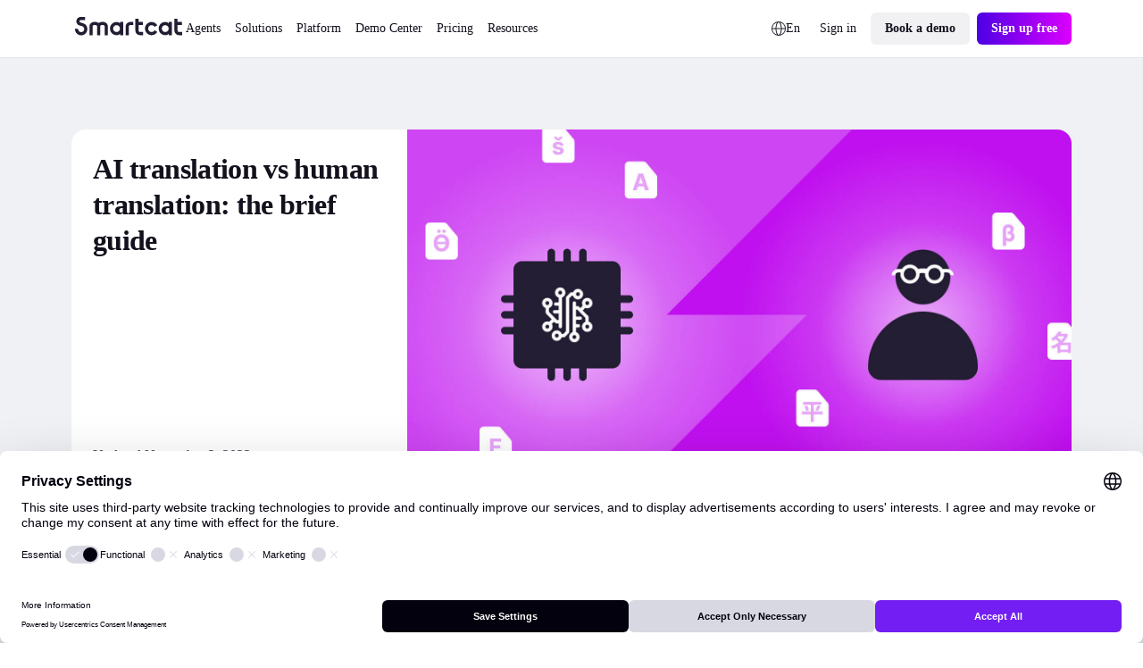

--- FILE ---
content_type: text/html;charset=utf-8
request_url: https://www.smartcat.com/blog/ai-vs-human-translation/
body_size: 56680
content:
<!DOCTYPE html><html  lang="en" dir="auto" class="" style="overflow: hidden" data-capo=""><head><meta charset="utf-8">
<meta name="viewport" content="width=device-width, initial-scale=1.0">
<title> AI Translation vs Human Translation: Pros &amp; Cons</title>
<link rel="preconnect" href="https://www.googletagmanager.com">
<link rel="preconnect" href="https://www.google-analytics.com">
<link rel="preconnect" href="https://s3-promo-content.s3-eu-west-1.amazonaws.com">
<link rel="preconnect" href="https://gqucouwbfxremfdhdosu.supabase.co">
<link rel="preconnect" href="https://zgmt9lxb.tinifycdn.com">
<link rel="preconnect" href="https://9934pr0j.tinifycdn.com">
<link rel="preconnect" href="https://l4wt93pn.tinifycdn.com">
<link rel="preconnect" href="https://js.na.chilipiper.com">
<style>.sc-icon[data-v-2f6268cf]{font-style:normal;font-variant:normal;font-weight:400;line-height:1;margin:0;text-transform:none;--white:#fff;--black:#000;--mulberry-purple-100:#14101d;--mulberry-purple-90:#231d33;--mulberry-purple-new:#797389;--mulberry-purple:#413a53;--mulberry-purple-50:#4b445c;--mulberry-purple-45:#6b6679;--mulberry-purple-40:#aba7b3;--mulberry-purple-35:#c8c6ce;--mulberry-purple-20:#e6e5e8;--mulberry-purple-10:#f2f1f4;--mulberry-purple-0:#f9f8f9;--mulberry-purple-alpha-100:rgba(5,1,15,.94);--mulberry-purple-alpha-90:rgba(8,1,26,.89);--mulberry-purple-alpha:rgba(11,2,34,.78);--mulberry-purple-alpha-50:rgba(12,2,35,.74);--mulberry-purple-alpha-45:rgba(8,0,32,.6);--mulberry-purple-alpha-40:rgba(15,4,38,.35);--mulberry-purple-alpha-35:rgba(16,7,42,.23);--mulberry-purple-alpha-20:rgba(28,19,46,.11);--mulberry-purple-alpha-10:rgba(38,22,72,.06);--mulberry-purple-alpha-0:rgba(55,22,55,.03);--fuchsia-blue:#8160d1;--fuchsia-blue-60:#6239c6;--fuchsia-blue-10:#dbd1f2;--fuchsia-blue-0:#f3f0fb;--pink-insanity:#ce46f3;--pink-insanity-10:#f0c8fb;--pink-insanity-0:#faedfe;--denim:#0c72ed;--denim-10:#c7dffc;--denim-0:#ecf4fe;--breathtaking-mint:#00cba8;--breathtaking-mint-10:#b8f5ea;--breathtaking-mint-0:#e6fcf8;--artificial-turf:#3fbe61;--artificial-turf-10:#d3f0db;--artificial-turf-0:#f0faf3;--lightish-red:#fb3048;--lightish-red-10:#fec5cc;--lightish-red-0:#ffecee;--radiation-carrot:#ffa041;--radiation-carrot-10:#ffe2c4;--radiation-carrot-0:#fff5eb;--pink:#c010ef}.sc-icon[data-v-2f6268cf]:before{color:#413a53}.icon-16[data-v-2f6268cf]{font-size:calc(1600/var(--globals--dimension-mobile-page-width--mode1)*1vw)}@media screen and (min-width:769px){.icon-16[data-v-2f6268cf]{font-size:calc(var(--globals--dimension-desktop-content-width--mode1)*1600/(var(--globals--dimension-desktop-page-width--mode1)*var(--globals--dimension-desktop-content-width--mode1))*1vw)}}@media screen and (min-width:1279px){.icon-16[data-v-2f6268cf]{font-size:calc(var(--globals--dimension-desktop-content-width--mode1)*16/var(--globals--dimension-desktop-content-width--mode1)*1px)}}.icon-20[data-v-2f6268cf]{font-size:calc(2000/var(--globals--dimension-mobile-page-width--mode1)*1vw)}@media screen and (min-width:769px){.icon-20[data-v-2f6268cf]{font-size:calc(var(--globals--dimension-desktop-content-width--mode1)*2000/(var(--globals--dimension-desktop-page-width--mode1)*var(--globals--dimension-desktop-content-width--mode1))*1vw)}}@media screen and (min-width:1279px){.icon-20[data-v-2f6268cf]{font-size:calc(var(--globals--dimension-desktop-content-width--mode1)*20/var(--globals--dimension-desktop-content-width--mode1)*1px)}}.icon-24[data-v-2f6268cf]{font-size:calc(2400/var(--globals--dimension-mobile-page-width--mode1)*1vw)}@media screen and (min-width:769px){.icon-24[data-v-2f6268cf]{font-size:calc(var(--globals--dimension-desktop-content-width--mode1)*2400/(var(--globals--dimension-desktop-page-width--mode1)*var(--globals--dimension-desktop-content-width--mode1))*1vw)}}@media screen and (min-width:1279px){.icon-24[data-v-2f6268cf]{font-size:calc(var(--globals--dimension-desktop-content-width--mode1)*24/var(--globals--dimension-desktop-content-width--mode1)*1px)}}.icon-32[data-v-2f6268cf]{font-size:calc(3200/var(--globals--dimension-mobile-page-width--mode1)*1vw)}@media screen and (min-width:769px){.icon-32[data-v-2f6268cf]{font-size:calc(var(--globals--dimension-desktop-content-width--mode1)*3200/(var(--globals--dimension-desktop-page-width--mode1)*var(--globals--dimension-desktop-content-width--mode1))*1vw)}}@media screen and (min-width:1279px){.icon-32[data-v-2f6268cf]{font-size:calc(var(--globals--dimension-desktop-content-width--mode1)*32/var(--globals--dimension-desktop-content-width--mode1)*1px)}}.nuxt-icon[data-v-2f6268cf]{height:1em;vertical-align:middle;width:1em}.nuxt-icon--fill[data-v-2f6268cf],.nuxt-icon--fill[data-v-2f6268cf] *{fill:currentColor}</style>
<style>.nuxt-icon{height:1em;margin-bottom:.125em;vertical-align:middle;width:1em}.nuxt-icon--fill,.nuxt-icon--fill *{fill:currentColor}</style>
<style>/*! normalize.css v8.0.1 | MIT License | github.com/necolas/normalize.css */html{line-height:1.15;-webkit-text-size-adjust:100%}body,p{margin:0}main{display:block}h1{font-size:2em;margin:.67em 0}hr{box-sizing:content-box;height:0;overflow:visible}pre{font-family:monospace,monospace;font-size:1em}a{background-color:transparent}abbr[title]{border-bottom:none;text-decoration:underline;-webkit-text-decoration:underline dotted;text-decoration:underline dotted}b,strong{font-weight:bolder}code,kbd,samp{font-family:monospace,monospace;font-size:1em}small{font-size:80%}sub,sup{font-size:75%;line-height:0;position:relative;vertical-align:baseline}sub{bottom:-.25em}sup{top:-.5em}img{border-style:none}button,input,optgroup,select,textarea{font-family:inherit;font-size:100%;line-height:1.15;margin:0}button,input{overflow:visible}button,select{text-transform:none}[type=button],[type=reset],[type=submit],button{-webkit-appearance:button}[type=button]::-moz-focus-inner,[type=reset]::-moz-focus-inner,[type=submit]::-moz-focus-inner,button::-moz-focus-inner{border-style:none;padding:0}[type=button]:-moz-focusring,[type=reset]:-moz-focusring,[type=submit]:-moz-focusring,button:-moz-focusring{outline:1px dotted ButtonText}fieldset{padding:.35em .75em .625em}legend{box-sizing:border-box;color:inherit;display:table;max-width:100%;padding:0;white-space:normal}progress{vertical-align:baseline}textarea{overflow:auto}[type=checkbox],[type=radio]{box-sizing:border-box;padding:0}[type=number]::-webkit-inner-spin-button,[type=number]::-webkit-outer-spin-button{height:auto}[type=search]{-webkit-appearance:textfield;outline-offset:-2px}[type=search]::-webkit-search-decoration{-webkit-appearance:none}::-webkit-file-upload-button{-webkit-appearance:button;font:inherit}details{display:block}summary{display:list-item}[hidden],template{display:none}</style>
<style>:root{--globals--color-non-semantic-blue-10--mode1:#ecf4fe;--globals--color-non-semantic-blue-100--mode1:#0049a3;--globals--color-non-semantic-blue-20--mode1:#e0edfe;--globals--color-non-semantic-blue-30--mode1:#d5e7fe;--globals--color-non-semantic-blue-40--mode1:#b2d4fc;--globals--color-non-semantic-blue-5--mode1:#f6fafe;--globals--color-non-semantic-blue-50--mode1:#7fb8fa;--globals--color-non-semantic-blue-60--mode1:#3d92f8;--globals--color-non-semantic-blue-70--mode1:#1c7ef5;--globals--color-non-semantic-blue-80--mode1:#066fed;--globals--color-non-semantic-blue-90--mode1:#0160d4;--globals--color-non-semantic-gray-alpha-10--mode1:#30325011;--globals--color-non-semantic-gray-alpha-100--mode1:#04010eef;--globals--color-non-semantic-gray-alpha-20--mode1:#15153e1c;--globals--color-non-semantic-gray-alpha-30--mode1:#0b0b4a28;--globals--color-non-semantic-gray-alpha-40--mode1:#0300344f;--globals--color-non-semantic-gray-alpha-5--mode1:#3c445a0a;--globals--color-non-semantic-gray-alpha-50--mode1:#07012d7f;--globals--color-non-semantic-gray-alpha-60--mode1:#080422b2;--globals--color-non-semantic-gray-alpha-70--mode1:#030011d6;--globals--color-non-semantic-gray-alpha-80--mode1:#030110e2;--globals--color-non-semantic-gray-alpha-90--mode1:#03010ee8;--globals--color-non-semantic-gray-10--mode1:#f0f1f4;--globals--color-non-semantic-gray-100--mode1:#13101c;--globals--color-non-semantic-gray-20--mode1:#e5e5ea;--globals--color-non-semantic-gray-30--mode1:#d8d8e2;--globals--color-non-semantic-gray-40--mode1:#b1b0c0;--globals--color-non-semantic-gray-5--mode1:#f4f5f8;--globals--color-non-semantic-gray-50--mode1:#838096;--globals--color-non-semantic-gray-60--mode1:#524f64;--globals--color-non-semantic-gray-70--mode1:#2b2937;--globals--color-non-semantic-gray-80--mode1:#1f1d2a;--globals--color-non-semantic-gray-90--mode1:#1a1824;--globals--color-non-semantic-mint-10--mode1:#dcfcf7;--globals--color-non-semantic-mint-100--mode1:#005951;--globals--color-non-semantic-mint-20--mode1:#c2faf1;--globals--color-non-semantic-mint-30--mode1:#97ede0;--globals--color-non-semantic-mint-40--mode1:#6bdccc;--globals--color-non-semantic-mint-5--mode1:#edfffc;--globals--color-non-semantic-mint-50--mode1:#35c7b4;--globals--color-non-semantic-mint-60--mode1:#12b39f;--globals--color-non-semantic-mint-70--mode1:#009d8b;--globals--color-non-semantic-mint-80--mode1:#008778;--globals--color-non-semantic-mint-90--mode1:#007266;--globals--color-non-semantic-orange-10--mode1:#ffefe0;--globals--color-non-semantic-orange-100--mode1:#a83700;--globals--color-non-semantic-orange-20--mode1:#ffe6d1;--globals--color-non-semantic-orange-30--mode1:#ffddc2;--globals--color-non-semantic-orange-40--mode1:#ffc59a;--globals--color-non-semantic-orange-5--mode1:#fff6ed;--globals--color-non-semantic-orange-50--mode1:#ff9e59;--globals--color-non-semantic-orange-60--mode1:#ff771e;--globals--color-non-semantic-orange-70--mode1:#fa6002;--globals--color-non-semantic-orange-80--mode1:#ea5400;--globals--color-non-semantic-orange-90--mode1:#d14700;--globals--color-non-semantic-pink-10--mode1:#faecfe;--globals--color-non-semantic-pink-100--mode1:#7b089c;--globals--color-non-semantic-pink-20--mode1:#f7e0fe;--globals--color-non-semantic-pink-30--mode1:#f5d6ff;--globals--color-non-semantic-pink-40--mode1:#edb7fb;--globals--color-non-semantic-pink-5--mode1:#fcf6fe;--globals--color-non-semantic-pink-50--mode1:#e084f9;--globals--color-non-semantic-pink-60--mode1:#cf48f4;--globals--color-non-semantic-pink-70--mode1:#c326ed;--globals--color-non-semantic-pink-80--mode1:#ad13d8;--globals--color-non-semantic-pink-90--mode1:#970cbe;--globals--color-non-semantic-purple-10--mode1:#f3f1fb;--globals--color-non-semantic-purple-100--mode1:#460996;--globals--color-non-semantic-purple-20--mode1:#eeebfc;--globals--color-non-semantic-purple-30--mode1:#e2dbfc;--globals--color-non-semantic-purple-40--mode1:#c5b3fc;--globals--color-non-semantic-purple-5--mode1:#f8f7fc;--globals--color-non-semantic-purple-50--mode1:#8a59fc;--globals--color-non-semantic-purple-60--mode1:#7d39fc;--globals--color-non-semantic-purple-70--mode1:#731ef2;--globals--color-non-semantic-purple-80--mode1:#670fda;--globals--color-non-semantic-purple-90--mode1:#590bbe;--globals--color-non-semantic-red-10--mode1:#ffedef;--globals--color-non-semantic-red-100--mode1:#a10716;--globals--color-non-semantic-red-20--mode1:#ffe3e6;--globals--color-non-semantic-red-30--mode1:#ffd6da;--globals--color-non-semantic-red-40--mode1:#ffb4bb;--globals--color-non-semantic-red-5--mode1:#fff5f6;--globals--color-non-semantic-red-50--mode1:#ff808c;--globals--color-non-semantic-red-60--mode1:#ff495b;--globals--color-non-semantic-red-70--mode1:#ff2e43;--globals--color-non-semantic-red-80--mode1:#e51a2f;--globals--color-non-semantic-red-90--mode1:#c90d20;--globals--color-non-semantic-white-alpha-0--mode1:#ffffff00;--globals--color-non-semantic-white-alpha-10--mode1:#becae411;--globals--color-non-semantic-white-alpha-100--mode1:#fff;--globals--color-non-semantic-white-alpha-20--mode1:#dbe0fd1e;--globals--color-non-semantic-white-alpha-30--mode1:#d8d5fd51;--globals--color-non-semantic-white-alpha-40--mode1:#e2dffe89;--globals--color-non-semantic-white-alpha-5--mode1:#c2d8e40a;--globals--color-non-semantic-white-alpha-50--mode1:#ebebfdba;--globals--color-non-semantic-white-alpha-60--mode1:#f3f3fde0;--globals--color-non-semantic-white-alpha-70--mode1:#fafafee8;--globals--color-non-semantic-white-alpha-80--mode1:#f9fafdf4;--globals--color-non-semantic-white-alpha-90--mode1:#fbfcfff7;--utilities--component-border-color--mode1:#6a1ef2;--utilities--component-gap-m--mode1:40;--utilities--component-gap-s--mode1:16;--utilities--component-min-width--mode1:1000;--utilities--component-padding--mode1:40;--utilities--component-radius--mode1:16;--globals--dimension-desktop-content-width--mode1:1120;--globals--dimension-desktop-max-text-width--mode1:636;--globals--dimension-desktop-page-width--mode1:1280;--globals--dimension-mobile-content-width--mode1:360;--globals--dimension-mobile-max-text-width--mode1:360;--globals--dimension-mobile-page-width--mode1:390;--typography--family-body--desktop:Inter;--typography--family-body--mobile:Inter;--typography--family-heading--desktop:Plus Jakarta Sans;--typography--family-heading--mobile:Plus Jakarta Sans;--typography--letter-spacing-caption--desktop:0;--typography--letter-spacing-caption--mobile:0;--typography--letter-spacing-display--desktop:-3.5999999046325684;--typography--letter-spacing-display--mobile:-2.799999952316284;--typography--letter-spacing-h1--desktop:-0.9599999785423279;--typography--letter-spacing-h1--mobile:-0.6399999856948853;--typography--letter-spacing-h2--desktop:-0.6399999856948853;--typography--letter-spacing-h2--mobile:-0.23999999463558197;--typography--letter-spacing-h3--desktop:-0.23999999463558197;--typography--letter-spacing-h3--mobile:0;--typography--letter-spacing-h4--desktop:0;--typography--letter-spacing-h4--mobile:0.1599999964237213;--typography--letter-spacing-h5--desktop:0.1599999964237213;--typography--letter-spacing-h5--mobile:0.1599999964237213;--typography--letter-spacing-label-l--desktop:0;--typography--letter-spacing-label-l--mobile:0;--typography--letter-spacing-label-m--desktop:0;--typography--letter-spacing-label-m--mobile:0;--typography--letter-spacing-paragraph--desktop:0;--typography--letter-spacing-paragraph--mobile:0;--typography--letter-spacing-small-text--desktop:0;--typography--letter-spacing-small-text--mobile:0;--typography--line-height-caption--desktop:22;--typography--line-height-caption--mobile:20;--typography--line-height-display--desktop:80;--typography--line-height-display--mobile:64;--typography--line-height-h1--desktop:58;--typography--line-height-h1--mobile:40;--typography--line-height-h2--desktop:40;--typography--line-height-h2--mobile:32;--typography--line-height-h3--desktop:32;--typography--line-height-h3--mobile:28;--typography--line-height-h4--desktop:24;--typography--line-height-h4--mobile:24;--typography--line-height-h5--desktop:22;--typography--line-height-h5--mobile:20;--typography--line-height-label-l--desktop:20;--typography--line-height-label-l--mobile:20;--typography--line-height-label-m--desktop:20;--typography--line-height-label-m--mobile:20;--typography--line-height-paragraph--desktop:30;--typography--line-height-paragraph--mobile:26;--typography--line-height-small-text--desktop:26;--typography--line-height-small-text--mobile:22;--globals--radius-1--mode1:4;--globals--radius-2--mode1:6;--globals--radius-3--mode1:8;--globals--radius-4--mode1:12;--globals--radius-5--mode1:16;--globals--radius-6--mode1:24;--globals--radius-full--mode1:1000;--typography--size-caption--desktop:14;--typography--size-caption--mobile:12;--typography--size-display--desktop:72;--typography--size-display--mobile:56;--typography--size-h1--desktop:48;--typography--size-h1--mobile:32;--typography--size-h2--desktop:32;--typography--size-h2--mobile:24;--typography--size-h3--desktop:24;--typography--size-h3--mobile:18;--typography--size-h4--desktop:18;--typography--size-h4--mobile:16;--typography--size-h5--desktop:16;--typography--size-h5--mobile:14;--typography--size-label-l--desktop:16;--typography--size-label-l--mobile:16;--typography--size-label-m--desktop:14;--typography--size-label-m--mobile:14;--typography--size-paragraph--desktop:18;--typography--size-paragraph--mobile:16;--typography--size-small-text--desktop:16;--typography--size-small-text--mobile:14;--globals--spacing-0--mode1:0;--globals--spacing-1--mode1:2;--globals--spacing-10--mode1:56;--globals--spacing-11--mode1:64;--globals--spacing-12--mode1:80;--globals--spacing-13--mode1:96;--globals--spacing-14--mode1:120;--globals--spacing-15--mode1:160;--globals--spacing-2--mode1:4;--globals--spacing-3--mode1:8;--globals--spacing-4--mode1:12;--globals--spacing-5--mode1:16;--globals--spacing-6--mode1:24;--globals--spacing-7--mode1:32;--globals--spacing-8--mode1:40;--globals--spacing-9--mode1:48;--typography--weight-bold--desktop:Bold;--typography--weight-bold--mobile:Bold;--typography--weight-regular--desktop:Regular;--typography--weight-regular--mobile:Regular;--typography--weight-semi-bold--desktop:Semi Bold;--typography--weight-semi-bold--mobile:Semi Bold;--globals--color-semantic-brand-10--mode1:var(--globals--color-non-semantic-purple-10--mode1);--globals--color-semantic-brand-100--mode1:var(--globals--color-non-semantic-purple-100--mode1);--globals--color-semantic-brand-20--mode1:var(--globals--color-non-semantic-purple-20--mode1);--globals--color-semantic-brand-30--mode1:var(--globals--color-non-semantic-purple-30--mode1);--globals--color-semantic-brand-40--mode1:var(--globals--color-non-semantic-purple-40--mode1);--globals--color-semantic-brand-5--mode1:var(--globals--color-non-semantic-purple-5--mode1);--globals--color-semantic-brand-50--mode1:var(--globals--color-non-semantic-purple-50--mode1);--globals--color-semantic-brand-60--mode1:var(--globals--color-non-semantic-purple-60--mode1);--globals--color-semantic-brand-70--mode1:var(--globals--color-non-semantic-purple-70--mode1);--globals--color-semantic-brand-80--mode1:var(--globals--color-non-semantic-purple-80--mode1);--globals--color-semantic-brand-90--mode1:var(--globals--color-non-semantic-purple-90--mode1);--globals--color-semantic-negative-10--mode1:var(--globals--color-non-semantic-red-10--mode1);--globals--color-semantic-negative-100--mode1:var(--globals--color-non-semantic-red-100--mode1);--globals--color-semantic-negative-20--mode1:var(--globals--color-non-semantic-red-20--mode1);--globals--color-semantic-negative-30--mode1:var(--globals--color-non-semantic-red-30--mode1);--globals--color-semantic-negative-40--mode1:var(--globals--color-non-semantic-red-40--mode1);--globals--color-semantic-negative-5--mode1:var(--globals--color-non-semantic-red-5--mode1);--globals--color-semantic-negative-50--mode1:var(--globals--color-non-semantic-red-50--mode1);--globals--color-semantic-negative-60--mode1:var(--globals--color-non-semantic-red-60--mode1);--globals--color-semantic-negative-70--mode1:var(--globals--color-non-semantic-red-70--mode1);--globals--color-semantic-negative-80--mode1:var(--globals--color-non-semantic-red-80--mode1);--globals--color-semantic-negative-90--mode1:var(--globals--color-non-semantic-red-90--mode1);--sizes--spacing-page-sides--desktop:var(--globals--spacing-12--mode1);--sizes--spacing-page-sides--mobile:15;--colors--background-button-ghost-active--light:var(--globals--color-non-semantic-gray-alpha-10--mode1);--colors--background-button-ghost-active--dark:var(--globals--color-non-semantic-white-alpha-30--mode1);--colors--background-button-ghost-default--light:var(--globals--color-non-semantic-white-alpha-0--mode1);--colors--background-button-ghost-default--dark:var(--globals--color-non-semantic-white-alpha-0--mode1);--colors--background-button-ghost-hover--light:var(--globals--color-non-semantic-gray-alpha-5--mode1);--colors--background-button-ghost-hover--dark:var(--globals--color-non-semantic-white-alpha-20--mode1);--colors--background-button-primary-active--light:var(--globals--color-non-semantic-gray-alpha-60--mode1);--colors--background-button-primary-active--dark:var(--globals--color-non-semantic-white-alpha-50--mode1);--colors--background-button-primary-default--light:var(--globals--color-non-semantic-gray-alpha-90--mode1);--colors--background-button-primary-default--dark:var(--globals--color-non-semantic-white-alpha-100--mode1);--colors--background-button-primary-hover--light:var(--globals--color-non-semantic-gray-alpha-70--mode1);--colors--background-button-primary-hover--dark:var(--globals--color-non-semantic-white-alpha-70--mode1);--colors--background-button-secondary-active--light:var(--globals--color-non-semantic-gray-alpha-30--mode1);--colors--background-button-secondary-active--dark:var(--globals--color-non-semantic-white-alpha-40--mode1);--colors--background-button-secondary-default--light:var(--globals--color-non-semantic-gray-alpha-10--mode1);--colors--background-button-secondary-default--dark:var(--globals--color-non-semantic-white-alpha-20--mode1);--colors--background-button-secondary-hover--light:var(--globals--color-non-semantic-gray-alpha-20--mode1);--colors--background-button-secondary-hover--dark:var(--globals--color-non-semantic-white-alpha-30--mode1);--colors--background-interaction-active--light:var(--globals--color-non-semantic-gray-alpha-20--mode1);--colors--background-interaction-active--dark:var(--globals--color-non-semantic-white-alpha-20--mode1);--colors--background-interaction-default--light:var(--globals--color-non-semantic-white-alpha-0--mode1);--colors--background-interaction-default--dark:var(--globals--color-non-semantic-white-alpha-0--mode1);--colors--background-interaction-error--light:var(--globals--color-non-semantic-white-alpha-0--mode1);--colors--background-interaction-error--dark:var(--globals--color-non-semantic-white-alpha-0--mode1);--colors--background-interaction-focus--light:var(--globals--color-non-semantic-gray-alpha-5--mode1);--colors--background-interaction-focus--dark:var(--globals--color-non-semantic-white-alpha-5--mode1);--colors--background-interaction-hover--light:var(--globals--color-non-semantic-gray-alpha-5--mode1);--colors--background-interaction-hover--dark:var(--globals--color-non-semantic-white-alpha-5--mode1);--colors--background-interaction-selected-brand--light:var(--globals--color-semantic-brand-70--mode1);--colors--background-interaction-selected-brand--dark:var(--globals--color-semantic-brand-70--mode1);--colors--background-interaction-selected-strong--light:var(--colors--background-button-primary-default--light);--colors--background-interaction-selected-strong--dark:var(--colors--background-button-primary-default--dark);--colors--background-interaction-selected-subtle--light:var(--globals--color-non-semantic-gray-alpha-10--mode1);--colors--background-interaction-selected-subtle--dark:var(--globals--color-non-semantic-white-alpha-10--mode1);--colors--background-static-alpha-layer-1--light:var(--globals--color-non-semantic-gray-alpha-5--mode1);--colors--background-static-alpha-layer-1--dark:var(--globals--color-non-semantic-white-alpha-5--mode1);--colors--background-static-alpha-layer-2--light:var(--globals--color-non-semantic-gray-alpha-10--mode1);--colors--background-static-alpha-layer-2--dark:var(--globals--color-non-semantic-white-alpha-10--mode1);--colors--background-static-alpha-layer-3--light:var(--globals--color-non-semantic-gray-alpha-20--mode1);--colors--background-static-alpha-layer-3--dark:var(--globals--color-non-semantic-white-alpha-20--mode1);--colors--background-static-blue-layer-1--light:var(--globals--color-non-semantic-blue-10--mode1);--colors--background-static-blue-layer-1--dark:var(--globals--color-non-semantic-blue-90--mode1);--colors--background-static-blue-layer-2--light:var(--globals--color-non-semantic-blue-20--mode1);--colors--background-static-blue-layer-2--dark:var(--globals--color-non-semantic-blue-80--mode1);--colors--background-static-blue-layer-3--light:var(--globals--color-non-semantic-blue-30--mode1);--colors--background-static-blue-layer-3--dark:var(--globals--color-non-semantic-blue-70--mode1);--colors--background-static-gray-inverted--light:var(--globals--color-non-semantic-gray-100--mode1);--colors--background-static-gray-inverted--dark:var(--globals--color-non-semantic-white-alpha-100--mode1);--colors--background-static-gray-layer-0--light:var(--globals--color-non-semantic-white-alpha-100--mode1);--colors--background-static-gray-layer-0--dark:var(--globals--color-non-semantic-gray-90--mode1);--colors--background-static-gray-layer-1--light:var(--globals--color-non-semantic-gray-5--mode1);--colors--background-static-gray-layer-1--dark:var(--globals--color-non-semantic-gray-80--mode1);--colors--background-static-gray-layer-2--light:var(--globals--color-non-semantic-gray-10--mode1);--colors--background-static-gray-layer-2--dark:var(--globals--color-non-semantic-gray-70--mode1);--colors--background-static-gray-layer-3--light:var(--globals--color-non-semantic-gray-20--mode1);--colors--background-static-gray-layer-3--dark:var(--globals--color-non-semantic-gray-60--mode1);--colors--background-static-mint-layer-1--light:var(--globals--color-non-semantic-mint-10--mode1);--colors--background-static-mint-layer-1--dark:var(--globals--color-non-semantic-mint-100--mode1);--colors--background-static-mint-layer-2--light:var(--globals--color-non-semantic-mint-20--mode1);--colors--background-static-mint-layer-2--dark:var(--globals--color-non-semantic-mint-90--mode1);--colors--background-static-mint-layer-3--light:var(--globals--color-non-semantic-mint-30--mode1);--colors--background-static-mint-layer-3--dark:var(--globals--color-non-semantic-mint-80--mode1);--colors--background-static-orange-layer-1--light:var(--globals--color-non-semantic-orange-10--mode1);--colors--background-static-orange-layer-1--dark:var(--globals--color-non-semantic-orange-100--mode1);--colors--background-static-orange-layer-2--light:var(--globals--color-non-semantic-orange-20--mode1);--colors--background-static-orange-layer-2--dark:var(--globals--color-non-semantic-orange-90--mode1);--colors--background-static-orange-layer-3--light:var(--globals--color-non-semantic-orange-30--mode1);--colors--background-static-orange-layer-3--dark:var(--globals--color-non-semantic-orange-80--mode1);--colors--background-static-pink-layer-1--light:var(--globals--color-non-semantic-pink-10--mode1);--colors--background-static-pink-layer-1--dark:var(--globals--color-non-semantic-pink-100--mode1);--colors--background-static-pink-layer-2--light:var(--globals--color-non-semantic-pink-20--mode1);--colors--background-static-pink-layer-2--dark:var(--globals--color-non-semantic-pink-90--mode1);--colors--background-static-pink-layer-3--light:var(--globals--color-non-semantic-pink-30--mode1);--colors--background-static-pink-layer-3--dark:var(--globals--color-non-semantic-pink-80--mode1);--colors--background-static-purple-layer-1--light:var(--globals--color-non-semantic-purple-10--mode1);--colors--background-static-purple-layer-1--dark:var(--globals--color-non-semantic-purple-80--mode1);--colors--background-static-purple-layer-2--light:var(--globals--color-non-semantic-purple-20--mode1);--colors--background-static-purple-layer-2--dark:var(--globals--color-non-semantic-purple-70--mode1);--colors--background-static-purple-layer-3--light:var(--globals--color-non-semantic-purple-30--mode1);--colors--background-static-purple-layer-3--dark:var(--globals--color-non-semantic-purple-60--mode1);--colors--background-static-red-layer-1--light:var(--globals--color-non-semantic-red-10--mode1);--colors--background-static-red-layer-1--dark:var(--globals--color-non-semantic-red-100--mode1);--colors--background-static-red-layer-2--light:var(--globals--color-non-semantic-red-20--mode1);--colors--background-static-red-layer-2--dark:var(--globals--color-non-semantic-red-90--mode1);--colors--background-static-red-layer-3--light:var(--globals--color-non-semantic-red-30--mode1);--colors--background-static-red-layer-3--dark:var(--globals--color-non-semantic-red-80--mode1);--colors--border-button-active--light:var(--globals--color-non-semantic-gray-alpha-20--mode1);--colors--border-button-active--dark:var(--globals--color-non-semantic-white-alpha-20--mode1);--colors--border-button-default--light:var(--globals--color-non-semantic-gray-alpha-20--mode1);--colors--border-button-default--dark:var(--globals--color-non-semantic-white-alpha-20--mode1);--colors--border-button-hover--light:var(--globals--color-non-semantic-gray-alpha-20--mode1);--colors--border-button-hover--dark:var(--globals--color-non-semantic-white-alpha-20--mode1);--colors--border-divider-default--light:var(--globals--color-non-semantic-gray-alpha-20--mode1);--colors--border-divider-default--dark:var(--globals--color-non-semantic-white-alpha-20--mode1);--colors--border-focus-default--light:var(--globals--color-non-semantic-purple-40--mode1);--colors--border-focus-default--dark:var(--globals--color-non-semantic-purple-90--mode1);--colors--border-interaction-active--light:var(--globals--color-non-semantic-gray-alpha-20--mode1);--colors--border-interaction-active--dark:var(--globals--color-non-semantic-white-alpha-20--mode1);--colors--border-interaction-default--light:var(--globals--color-non-semantic-gray-alpha-20--mode1);--colors--border-interaction-default--dark:var(--globals--color-non-semantic-white-alpha-20--mode1);--colors--border-interaction-error--light:var(--globals--color-semantic-negative-80--mode1);--colors--border-interaction-error--dark:var(--globals--color-semantic-negative-70--mode1);--colors--border-interaction-hover--light:var(--globals--color-non-semantic-gray-alpha-20--mode1);--colors--border-interaction-hover--dark:var(--globals--color-non-semantic-white-alpha-20--mode1);--colors--content-interaction-active--light:var(--globals--color-non-semantic-gray-alpha-40--mode1);--colors--content-interaction-active--dark:var(--globals--color-non-semantic-white-alpha-30--mode1);--colors--content-interaction-default--light:var(--globals--color-non-semantic-gray-alpha-100--mode1);--colors--content-interaction-default--dark:var(--globals--color-non-semantic-white-alpha-100--mode1);--colors--content-interaction-error--light:var(--globals--color-semantic-negative-80--mode1);--colors--content-interaction-error--dark:var(--globals--color-semantic-negative-70--mode1);--colors--content-interaction-hover--light:var(--globals--color-non-semantic-gray-alpha-60--mode1);--colors--content-interaction-hover--dark:var(--globals--color-non-semantic-white-alpha-50--mode1);--colors--content-link-active--light:var(--globals--color-semantic-brand-50--mode1);--colors--content-link-active--dark:var(--globals--color-semantic-brand-30--mode1);--colors--content-link-default--light:var(--globals--color-semantic-brand-70--mode1);--colors--content-link-default--dark:var(--globals--color-semantic-brand-50--mode1);--colors--content-link-hover--light:var(--globals--color-semantic-brand-60--mode1);--colors--content-link-hover--dark:var(--globals--color-semantic-brand-40--mode1);--colors--content-misc-rating--light:var(--globals--color-non-semantic-orange-70--mode1);--colors--content-misc-rating--dark:var(--globals--color-non-semantic-orange-70--mode1);--colors--content-static-brand--light:var(--globals--color-semantic-brand-70--mode1);--colors--content-static-brand--dark:var(--globals--color-semantic-brand-50--mode1);--colors--content-static-inverted--light:var(--globals--color-non-semantic-white-alpha-100--mode1);--colors--content-static-inverted--dark:var(--globals--color-non-semantic-gray-100--mode1);--colors--content-static-marketplace--light:var(--globals--color-non-semantic-mint-60--mode1);--colors--content-static-marketplace--dark:var(--globals--color-non-semantic-mint-50--mode1);--colors--content-static-primary--light:var(--globals--color-non-semantic-gray-alpha-100--mode1);--colors--content-static-primary--dark:var(--globals--color-non-semantic-white-alpha-100--mode1);--colors--content-static-secondary--light:var(--globals--color-non-semantic-gray-alpha-60--mode1);--colors--content-static-secondary--dark:var(--globals--color-non-semantic-white-alpha-50--mode1);--colors--content-static-solutions--light:var(--globals--color-non-semantic-blue-70--mode1);--colors--content-static-solutions--dark:var(--globals--color-non-semantic-blue-70--mode1);--colors--content-static-tertiary--light:var(--globals--color-non-semantic-gray-alpha-40--mode1);--colors--content-static-tertiary--dark:var(--globals--color-non-semantic-white-alpha-30--mode1);--sizes--dimension-content-width--desktop:var(--globals--dimension-desktop-content-width--mode1);--sizes--dimension-content-width--mobile:var(--globals--dimension-mobile-content-width--mode1);--sizes--dimension-max-text-width--desktop:var(--globals--dimension-desktop-max-text-width--mode1);--sizes--dimension-max-text-width--mobile:var(--globals--dimension-mobile-max-text-width--mode1);--sizes--dimension-page-width--desktop:var(--globals--dimension-desktop-page-width--mode1);--sizes--dimension-page-width--mobile:var(--globals--dimension-mobile-page-width--mode1);--sizes--radius-button--desktop:var(--globals--radius-2--mode1);--sizes--radius-button--mobile:var(--globals--radius-2--mode1);--sizes--radius-button-container--desktop:var(--globals--radius-3--mode1);--sizes--radius-button-container--mobile:var(--globals--radius-3--mode1);--sizes--radius-card-contained--desktop:var(--globals--radius-3--mode1);--sizes--radius-card-contained--mobile:var(--globals--radius-3--mode1);--sizes--radius-card-regular--desktop:var(--globals--radius-5--mode1);--sizes--radius-card-regular--mobile:var(--globals--radius-5--mode1);--sizes--radius-panel--desktop:var(--globals--radius-5--mode1);--sizes--radius-panel--mobile:var(--globals--radius-5--mode1);--sizes--spacing-between-buttons-horzontal--desktop:var(--globals--spacing-3--mode1);--sizes--spacing-between-buttons-horzontal--mobile:var(--globals--spacing-3--mode1);--sizes--spacing-between-elements-1--desktop:var(--globals--spacing-1--mode1);--sizes--spacing-between-elements-1--mobile:var(--globals--spacing-1--mode1);--sizes--spacing-between-elements-10--desktop:var(--globals--spacing-11--mode1);--sizes--spacing-between-elements-10--mobile:var(--globals--spacing-9--mode1);--sizes--spacing-between-elements-11--desktop:var(--globals--spacing-12--mode1);--sizes--spacing-between-elements-11--mobile:var(--globals--spacing-11--mode1);--sizes--spacing-between-elements-2--desktop:var(--globals--spacing-2--mode1);--sizes--spacing-between-elements-2--mobile:var(--globals--spacing-2--mode1);--sizes--spacing-between-elements-3--desktop:var(--globals--spacing-3--mode1);--sizes--spacing-between-elements-3--mobile:var(--globals--spacing-3--mode1);--sizes--spacing-between-elements-4--desktop:var(--globals--spacing-4--mode1);--sizes--spacing-between-elements-4--mobile:var(--globals--spacing-3--mode1);--sizes--spacing-between-elements-5--desktop:var(--globals--spacing-5--mode1);--sizes--spacing-between-elements-5--mobile:var(--globals--spacing-4--mode1);--sizes--spacing-between-elements-6--desktop:var(--globals--spacing-6--mode1);--sizes--spacing-between-elements-6--mobile:var(--globals--spacing-5--mode1);--sizes--spacing-between-elements-7--desktop:var(--globals--spacing-7--mode1);--sizes--spacing-between-elements-7--mobile:var(--globals--spacing-6--mode1);--sizes--spacing-between-elements-8--desktop:var(--globals--spacing-8--mode1);--sizes--spacing-between-elements-8--mobile:var(--globals--spacing-7--mode1);--sizes--spacing-between-elements-9--desktop:var(--globals--spacing-10--mode1);--sizes--spacing-between-elements-9--mobile:var(--globals--spacing-8--mode1);--sizes--spacing-between-gutter-default--desktop:var(--globals--spacing-3--mode1);--sizes--spacing-between-gutter-default--mobile:var(--globals--spacing-3--mode1);--sizes--spacing-button-l-gap--desktop:var(--globals--spacing-4--mode1);--sizes--spacing-button-l-gap--mobile:var(--globals--spacing-4--mode1);--sizes--spacing-button-l-horizontal--desktop:var(--globals--spacing-6--mode1);--sizes--spacing-button-l-horizontal--mobile:var(--globals--spacing-6--mode1);--sizes--spacing-button-l-vertical--desktop:var(--globals--spacing-5--mode1);--sizes--spacing-button-l-vertical--mobile:var(--globals--spacing-5--mode1);--sizes--spacing-button-m-gap--desktop:var(--globals--spacing-3--mode1);--sizes--spacing-button-m-gap--mobile:var(--globals--spacing-3--mode1);--sizes--spacing-button-m-horizontal--desktop:var(--globals--spacing-5--mode1);--sizes--spacing-button-m-horizontal--mobile:var(--globals--spacing-5--mode1);--sizes--spacing-button-m-vertical--desktop:var(--globals--spacing-3--mode1);--sizes--spacing-button-m-vertical--mobile:var(--globals--spacing-3--mode1);--sizes--spacing-button-xl-gap--desktop:var(--globals--spacing-4--mode1);--sizes--spacing-button-xl-gap--mobile:var(--globals--spacing-4--mode1);--sizes--spacing-button-xl-horizontal--desktop:var(--globals--spacing-9--mode1);--sizes--spacing-button-xl-horizontal--mobile:var(--globals--spacing-9--mode1);--sizes--spacing-button-xl-vertical--desktop:var(--globals--spacing-6--mode1);--sizes--spacing-button-xl-vertical--mobile:var(--globals--spacing-6--mode1);--sizes--spacing-card-l-bottom--desktop:var(--globals--spacing-9--mode1);--sizes--spacing-card-l-bottom--mobile:var(--globals--spacing-6--mode1);--sizes--spacing-card-l-gap--desktop:var(--globals--spacing-6--mode1);--sizes--spacing-card-l-gap--mobile:var(--globals--spacing-5--mode1);--sizes--spacing-card-l-horizontal--desktop:var(--globals--spacing-7--mode1);--sizes--spacing-card-l-horizontal--mobile:var(--globals--spacing-5--mode1);--sizes--spacing-card-l-top--desktop:var(--globals--spacing-7--mode1);--sizes--spacing-card-l-top--mobile:var(--globals--spacing-5--mode1);--sizes--spacing-card-m-bottom--desktop:var(--globals--spacing-8--mode1);--sizes--spacing-card-m-bottom--mobile:var(--globals--spacing-6--mode1);--sizes--spacing-card-m-gap--desktop:var(--globals--spacing-6--mode1);--sizes--spacing-card-m-gap--mobile:var(--globals--spacing-5--mode1);--sizes--spacing-card-m-horizontal--desktop:var(--globals--spacing-6--mode1);--sizes--spacing-card-m-horizontal--mobile:var(--globals--spacing-5--mode1);--sizes--spacing-card-m-top--desktop:var(--globals--spacing-6--mode1);--sizes--spacing-card-m-top--mobile:var(--globals--spacing-5--mode1);--sizes--spacing-card-s-bottom--desktop:var(--globals--spacing-6--mode1);--sizes--spacing-card-s-bottom--mobile:var(--globals--spacing-6--mode1);--sizes--spacing-card-s-gap--desktop:var(--globals--spacing-5--mode1);--sizes--spacing-card-s-gap--mobile:var(--globals--spacing-5--mode1);--sizes--spacing-card-s-horizontal--desktop:var(--globals--spacing-5--mode1);--sizes--spacing-card-s-horizontal--mobile:var(--globals--spacing-5--mode1);--sizes--spacing-card-s-top--desktop:var(--globals--spacing-5--mode1);--sizes--spacing-card-s-top--mobile:var(--globals--spacing-5--mode1);--sizes--spacing-input-l-filled--desktop:var(--globals--spacing-3--mode1);--sizes--spacing-input-l-filled--mobile:var(--globals--spacing-3--mode1);--sizes--spacing-input-l-gap--desktop:var(--globals--spacing-4--mode1);--sizes--spacing-input-l-gap--mobile:var(--globals--spacing-4--mode1);--sizes--spacing-input-l-horizontal--desktop:var(--globals--spacing-5--mode1);--sizes--spacing-input-l-horizontal--mobile:var(--globals--spacing-5--mode1);--sizes--spacing-input-l-vertical--desktop:var(--globals--spacing-5--mode1);--sizes--spacing-input-l-vertical--mobile:var(--globals--spacing-5--mode1);--sizes--spacing-input-m-filled--desktop:var(--globals--spacing-2--mode1);--sizes--spacing-input-m-filled--mobile:var(--globals--spacing-2--mode1);--sizes--spacing-input-m-gap--desktop:var(--globals--spacing-3--mode1);--sizes--spacing-input-m-gap--mobile:var(--globals--spacing-3--mode1);--sizes--spacing-input-m-horizontal--desktop:var(--globals--spacing-4--mode1);--sizes--spacing-input-m-horizontal--mobile:var(--globals--spacing-4--mode1);--sizes--spacing-input-m-vertical--desktop:var(--globals--spacing-3--mode1);--sizes--spacing-input-m-vertical--mobile:var(--globals--spacing-3--mode1);--sizes--spacing-page-vertical-1--desktop:var(--globals--spacing-3--mode1);--sizes--spacing-page-vertical-1--mobile:var(--globals--spacing-3--mode1);--sizes--spacing-page-vertical-2--desktop:var(--globals--spacing-5--mode1);--sizes--spacing-page-vertical-2--mobile:var(--globals--spacing-3--mode1);--sizes--spacing-page-vertical-3--desktop:var(--globals--spacing-6--mode1);--sizes--spacing-page-vertical-3--mobile:var(--globals--spacing-6--mode1);--sizes--spacing-page-vertical-4--desktop:var(--globals--spacing-8--mode1);--sizes--spacing-page-vertical-4--mobile:var(--globals--spacing-8--mode1);--sizes--spacing-page-vertical-5--desktop:var(--globals--spacing-10--mode1);--sizes--spacing-page-vertical-5--mobile:var(--globals--spacing-9--mode1);--sizes--spacing-page-vertical-6--desktop:var(--globals--spacing-12--mode1);--sizes--spacing-page-vertical-6--mobile:var(--globals--spacing-11--mode1);--sizes--spacing-page-vertical-7--desktop:var(--globals--spacing-14--mode1);--sizes--spacing-page-vertical-7--mobile:var(--globals--spacing-12--mode1);--sizes--spacing-page-vertical-8--desktop:var(--globals--spacing-15--mode1);--sizes--spacing-page-vertical-8--mobile:var(--globals--spacing-14--mode1);--sizes--spacing-panel-bottom--desktop:var(--globals--spacing-10--mode1);--sizes--spacing-panel-bottom--mobile:var(--globals--spacing-6--mode1);--sizes--spacing-panel-horizontal--desktop:var(--globals--spacing-9--mode1);--sizes--spacing-panel-horizontal--mobile:var(--globals--spacing-5--mode1);--sizes--spacing-panel-top--desktop:var(--globals--spacing-9--mode1);--sizes--spacing-panel-top--mobile:var(--globals--spacing-5--mode1)}</style>
<style>.sc-row{position:relative}.sc-row_align_c{text-align:center}.sc-row_indent_2xs{margin-bottom:var(--indent-2xs)}.sc-row_indent_xs{margin-bottom:var(--indent-xs)}.sc-row_indent_s{margin-bottom:var(--indent-s)}.sc-row_indent_m{margin-bottom:var(--indent-m)}.sc-row_indent_l{margin-bottom:var(--indent-l)}.sc-row_indent_2xl{margin-bottom:var(--indent-2xl)}.sc-row_indent_3xl{margin-bottom:var(--indent-3xl)}.sc-row_indent_4xl{margin-bottom:var(--indent-4xl)}.sc-row_indent_3xs{margin-bottom:var(--indent-3xs)}@media (min-width:769px){.sc-row_tablet-indent_none{margin-bottom:0}}.sc-indent_right_2xs{margin-right:var(--indent-2xs)}.sc-indent_right_xs{margin-right:var(--indent-xs)}.sc-indent_right_s{margin-right:var(--indent-s)}.sc-indent_right_m{margin-right:var(--indent-m)}.sc-indent_right_l{margin-right:var(--indent-l)}.sc-indent_right_xl{margin-right:var(--indent-xl)}.sc-indent_right_2xl{margin-right:var(--indent-2xl)}.sc-indent_right_3xl{margin-right:var(--indent-3xl)}.sc-indent_right_4xl{margin-right:var(--indent-4xl)}.sc-indent_left_2xs{margin-left:var(--indent-2xs)}.sc-indent_left_xs{margin-left:var(--indent-xs)}.sc-indent_left_s{margin-left:var(--indent-s)}.sc-indent_left_m{margin-left:var(--indent-m)}.sc-indent_left_l{margin-left:var(--indent-l)}.sc-indent_left_2xl{margin-left:var(--indent-2xl)}.sc-indent_left_3xl{margin-left:var(--indent-3xl)}.sc-indent_left_4xl{margin-left:var(--indent-4xl)}.sc-indent_top_2xs{margin-top:var(--indent-2xs)}.sc-indent_top_xs{margin-top:var(--indent-xs)}.sc-indent_top_s{margin-top:var(--indent-s)}.sc-indent_top_m{margin-top:var(--indent-m)}.sc-indent_top_l{margin-top:var(--indent-l)}.sc-indent_top_2xl{margin-top:var(--indent-2xl)}.sc-indent_top_3xl{margin-top:var(--indent-3xl)}.sc-indent_top_4xl{margin-top:var(--indent-4xl)}.sc-layout{display:flex;flex-direction:column}.sc-layout_inline{display:inline-flex}.sc-layout_wrap{flex-wrap:wrap}.sc-layout_overflow_h{overflow:hidden}.sc-layout_horizontal{flex-direction:row}@media (min-width:769px){.sc-layout_tablet_horizontal{flex-direction:row}}@media (min-width:1190px){.sc-layout_desktop_horizontal{flex-direction:row}}.sc-layout_valign_start{align-items:start}.sc-layout_valign_center{align-items:center}.sc-layout_valign_baseline{align-items:baseline}.sc-layout_valign_end{align-items:flex-end}.sc-layout_align_space-between{justify-content:space-between}.sc-layout_align_start{justify-content:flex-start}.sc-layout_align_end{justify-content:flex-end}.sc-layout_align_center{justify-content:center}.sc-layout__flex,.sc-layout__item_flex,.sc-layout_flex{flex:1 1 auto}.sc-layout__item_flex_none{flex:0 0 auto}.sc-layout__item_valign_start{align-self:flex-start}.sc-layout__item_valign_end{align-self:flex-end}.sc-layout__item_valign_center{align-self:center}.sc-layout__item_overflow{overflow:hidden;text-overflow:ellipsis;white-space:nowrap}.sc-grid{display:grid;grid-auto-columns:1fr}.sc-grid_cols_2{grid-template-columns:repeat(2,1fr)}.sc-grid_cols_3{grid-template-columns:repeat(3,1fr)}.sc-grid_cols_5{grid-template-columns:repeat(5,1fr)}.sc-grid_flow_column{grid-auto-flow:column}.sc-grid_column-gap_2xl{-moz-column-gap:var(--indent-2xl);column-gap:var(--indent-2xl)}.sc-grid_row-gap_m{row-gap:var(--indent-m)}.sc-grid__cell_w_2{grid-column:span 2}.sc-grid__cell_w_3{grid-column:span 3}.sc-badge{align-items:center;border-radius:.4rem;box-sizing:border-box;display:inline-flex;height:2rem;max-width:100%;min-width:auto;overflow:hidden;padding:0 .4rem;white-space:nowrap}.sc-badge_valign_middle{vertical-align:middle}.sc-badge__text{font-size:var(--font-size-s);font-weight:var(--font-semi-bold);line-height:1.6rem;overflow:hidden;text-overflow:ellipsis;white-space:nowrap}.sc-badge_grey{background:var(--mulberry-purple-20);color:var(--mulberry-purple);--icon-color:var(--mulberry-purple-50);transition:all .3s ease}.sc-avatar{background-color:var(--denim-30);background-position:50%;background-repeat:no-repeat;background-size:contain;border-radius:.4rem;color:var(--white);font-size:var(--font-size-m);font-weight:var(--font-semi-bold);height:3.2rem;line-height:3.2rem;position:relative;text-align:center;text-transform:uppercase;width:3.2rem}.sc-avatar_inline{display:inline-block}.sc-avatar__img{background-color:transparent;background-position:50%;background-repeat:no-repeat;background-size:contain;border-radius:.4rem;bottom:0;left:0;position:absolute;right:0;top:0}.sc-avatar__name{font-size:inherit}.sc-avatar_size_xxs{font-size:var(--font-size-xxs);height:1.8rem;line-height:1.8rem;width:1.8rem}.sc-avatar_size_xs{font-size:var(--font-size-xs);height:2rem;line-height:2rem;width:2rem}.sc-avatar_size_s{font-size:var(--font-size-xs);height:2.4rem;line-height:2.4rem;width:2.4rem}.sc-avatar_size_m{font-size:var(--font-size-m);height:3.2rem;line-height:3.2rem;width:3.2rem}.sc-avatar_size_l,.sc-avatar_size_l .sc-avatar__img,.sc-avatar_size_xl,.sc-avatar_size_xl .sc-avatar__img,.sc-avatar_size_xxl,.sc-avatar_size_xxl .sc-avatar__img{border-radius:.6rem;font-size:var(--font-size-l)}.sc-avatar_size_l{height:4rem;line-height:4rem;width:4rem}.sc-avatar_size_xl{height:4.4rem;line-height:4.4rem;width:4.4rem}.sc-avatar_size_xxl{font-size:var(--font-size-xxxl);font-weight:var(--font-bold);height:10.4rem;line-height:10.4rem;width:10.4rem}.sc-avatar__marker{background:var(--mulberry-purple-30);border:2px solid var(--white);border-radius:50%;bottom:-.4rem;display:inline-block;height:.6rem;position:absolute;right:-.4rem;width:.6rem}.sc-avatar__marker_online{background:var(--artificial-turf)}.sc-avatar_size_l .sc-avatar__marker,.sc-avatar_size_xl .sc-avatar__marker{bottom:-.5rem;height:.8rem;right:-.5rem;width:.8rem}.sc-avatar_size_xxl .sc-avatar__marker{bottom:2px;height:.8rem;right:2px;width:.8rem}.sc-avatar_bg_1{background-color:var(--avatar-color-1)}.sc-avatar_bg_2{background-color:var(--avatar-color-2)}.sc-avatar_bg_3{background-color:var(--avatar-color-3)}.sc-avatar_bg_4{background-color:var(--avatar-color-4)}.sc-avatar_bg_5{background-color:var(--avatar-color-5)}.sc-avatar_bg_6{background-color:var(--avatar-color-6)}.sc-input{align-items:center;border-radius:.6rem;box-shadow:none;box-sizing:border-box;cursor:text;display:flex;flex-flow:row nowrap;min-height:2.8rem;padding:.4rem;transform:translateZ(0)}.sc-input_simple{background:transparent;border:1px solid #e6e5e8}.sc-input_size-medium{height:3.6rem;padding:.8rem .8rem .8rem 1rem}.sc-input__input{background:transparent;border:none;box-sizing:border-box;color:#413a53;flex:1;font-size:1.4rem;font-weight:400;height:2rem;line-height:2rem;margin:0;min-width:5rem;outline:none;padding:.1rem 0 0;text-overflow:ellipsis}.sc-input__icon{--icon-color:#aba7b3;height:1.6rem;margin-right:.625rem;width:1.6rem}.sc-input__clear{cursor:pointer;height:1.6rem;padding:0 .6rem;width:1.6rem}.sc-icon{display:inline-block}.sc-icon_size_xxs{height:1rem;width:1rem}.sc-icon_size_xs{height:1.2rem;width:1.2rem}.sc-icon_size_s{height:1.4rem;width:1.4rem}.sc-icon_size_m{height:1.6rem;width:1.6rem}.sc-icon_size_l{height:2.4rem;width:2.4rem}.sc-icon_size_xl{height:3.2rem;width:3.2rem}.sc-icon_color_breathtaking-mint{fill:var(--breathtaking-mint)}.sc-icon_color_radiation-carrot{fill:var(--radiation-carrot)}.sc-icon_color_mulberry-purple-new{fill:var(--mulberry-purple-new)}.sc-icon_color_mulberry-purple-40{fill:var(--mulberry-purple-40)}.sc-icon_color_mulberry-purple-45{fill:var(--mulberry-purple-45)}.sc-icon_color_mulberry-purple-90{fill:var(--mulberry-purple-90)}.sc-icon_valign_middle{vertical-align:middle}.sc-card{border:1px solid var(--mulberry-purple-20);border-radius:.6rem;padding:2rem}.sc-tooltip{display:inline-block;position:relative}.sc-tooltip__box{background:var(--white);border-radius:.6rem;box-shadow:0 .2rem 2rem rgba(69,59,94,.2);box-sizing:border-box;left:0;max-width:80rem;opacity:0;pointer-events:none;position:absolute;text-align:center;top:0;visibility:hidden;z-index:17}.sc-tooltip__box_text-align_left{text-align:left}.sc-tooltip__box_valign_m{vertical-align:middle}.sc-tooltip:hover .sc-tooltip__box{opacity:1;visibility:visible}.sc-tooltip_theme-dark .sc-tooltip__box{background:var(--mulberry-purple)}.sc-tooltip_size_m .sc-tooltip__box{min-width:22.9rem;padding:2rem}.sc-tooltip_pos_b .sc-tooltip__box{left:50%;margin-top:var(--indent-m);top:100%;transform:translateX(-50%)}.sc-tooltip_pos_t .sc-tooltip__box{bottom:100%;left:50%;margin-bottom:var(--indent-s);top:auto;transform:translateX(-50%)}.sc-separator{background-color:#efefef;display:block;height:1px}.sc-table{border-collapse:collapse;font-weight:400;table-layout:fixed;width:100%}.sc-table__tcell,.sc-table__tcell_head{border-bottom:1px solid #f2f1f4;border-top:1px solid #f2f1f4;padding:8px 12px;vertical-align:middle}.sc-table__tcell_gradient{background:linear-gradient(90deg,#6239c6,#c010ef 99.78%)}.sc-table__tcell_mulberry-purple-10{background-color:var(--mulberry-purple-10)}.sc-table__tcell_mulberry-purple-0{background-color:var(--mulberry-purple-0)}.sc-table__tcell_clip{overflow:hidden}.sc-table__tcell_head{color:#231d33;font-size:16px;font-weight:700;line-height:28px;text-align:left}.sc-table__tcell_valign_t{vertical-align:top}.sc-table__tcell_align_c{text-align:center}.sc-table__tcell_align_r{text-align:right}.sc-wrap{display:block}.sc-wrap_nowrap{white-space:nowrap}.sp-overlay{display:none!important}</style>
<style>:root{--icon-color:var(--mulberry-purple-45);--text-color:var(--mulberry-purple);--font-size:var(--font-size-m);--font-size-xxs:0.8rem;--font-size-xs:1rem;--font-size-s:1.2rem;--font-size-m:1.4rem;--font-size-l:1.6rem;--font-size-xl:2rem;--font-size-xxl:2.4rem;--font-size-xxxl:3.6rem;--line-height-3xs:18px;--line-height-2xs:20px;--line-height-xs:22px;--line-height-s:24px;--line-height-m:26px;--line-height-l:28px;--line-height-xl:32px;--line-height-2xl:40px;--line-height-3xl:58px;--indent-3xs:0.2rem;--indent-2xs:0.4rem;--indent-xs:0.6rem;--indent-s:0.8rem;--indent-m:1rem;--indent-l:1.2rem;--indent-xl:1.6rem;--indent-2xl:2rem;--indent-3xl:3rem;--indent-4xl:4rem;--font-regular:400;--font-semi-bold:600;--font-bold:700;--font-family-inter:"Inter","Sans-fallback";--white:#fff;--black:#000;--mulberry-purple-100:#14101d;--mulberry-purple-90:#231d33;--mulberry-purple-80:#2c2440;--mulberry-purple-70:#372f4a;--mulberry-purple:#413a53;--mulberry-purple-50:#4b445c;--mulberry-purple-45:#6b6679;--mulberry-purple-new:#797389;--mulberry-purple-40:#aba7b3;--mulberry-purple-35:#c8c6ce;--mulberry-purple-30:#dedce4;--mulberry-purple-20:#e6e5e8;--mulberry-purple-10:#f2f1f4;--mulberry-purple-0:#f9f8f9;--fuchsia-blue-100:#26164c;--fuchsia-blue-90:#351f6a;--fuchsia-blue-80:#442889;--fuchsia-blue-70:#5330a7;--fuchsia-blue-60:#6239c6;--fuchsia-blue:#8160d1;--fuchsia-blue-40:#9276d7;--fuchsia-blue-30:#ab94e0;--fuchsia-blue-20:#c3b3e9;--fuchsia-blue-10:#dbd1f2;--fuchsia-blue-0:#f3f0fb;--pink-insanity-100:#4a065c;--pink-insanity-90:#670881;--pink-insanity-80:#850ba6;--pink-insanity-70:#a20dcb;--pink-insanity:#c010ef;--pink-insanity-50:#ce46f3;--pink-insanity-40:#d359f4;--pink-insanity-30:#dd7ef7;--pink-insanity-20:#e7a3f9;--pink-insanity-10:#f0c8fb;--pink-insanity-0:#faedfe;--denim-100:#052d5d;--denim-90:#073f83;--denim-80:#0951a8;--denim-70:#0a63cd;--denim:#0c72ed;--denim-50:#328af5;--denim-40:#579ff6;--denim-30:#7cb5f8;--denim-20:#a2cafa;--denim-10:#c7dffc;--denim-0:#ecf4fe;--breathtaking-mint-100:#00473c;--breathtaking-mint-70:#00a182;--breathtaking-mint-60:#00b896;--breathtaking-mint:#00cba8;--breathtaking-mint-40:#2ed8ba;--breathtaking-mint-30:#5ce3cb;--breathtaking-mint-10:#b8f5ea;--artificial-turf-100:#184a26;--artificial-turf-90:#226735;--artificial-turf:#2c8544;--artificial-turf-70:#36a152;--artificial-turf-60:#3fbe61;--artificial-turf-50:#5dc97a;--artificial-turf-40:#7ad392;--artificial-turf-30:#98ddaa;--artificial-turf-20:#b5e7c2;--artificial-turf-10:#d3f0db;--artificial-turf-0:#f0faf3;--breathtaking-mint-90:#006451;--breathtaking-mint-80:#00866b;--breathtaking-mint-20:#8aecdb;--breathtaking-mint-0:#e6fcf8;--lightish-red-100:#60020d;--lightish-red-90:#870312;--lightish-red-80:#ad0317;--lightish-red-70:#cb273b;--lightish-red:#e22b41;--lightish-red-50:#fb3048;--lightish-red-40:#fc5266;--lightish-red-30:#fc7888;--lightish-red-20:#fd9faa;--lightish-red-10:#fec5cc;--lightish-red-0:#ffecee;--radiation-carrot-100:#623100;--radiation-carrot-90:#894500;--radiation-carrot-80:#b15800;--radiation-carrot-70:#d86c00;--radiation-carrot-60:#ff8000;--radiation-carrot:#ffa041;--radiation-carrot-40:#ffa74e;--radiation-carrot-30:#ffba76;--radiation-carrot-20:#ffce9d;--radiation-carrot-10:#ffe2c4;--radiation-carrot-0:#fff5eb;--link-light:#8461d9;--color-toggle:#fff;--switch-button-height:3rem;--switch-button-border-thickness:4px;--switch-transition:all 0.3s ease-in-out;--button-side-length:calc(var(--switch-button-height) - var(--switch-button-border-thickness)*2);--avatar-color-1:var(--denim-30);--avatar-color-2:var(--artificial-turf-30);--avatar-color-3:var(--pink-insanity-30);--avatar-color-4:var(--fuchsia-blue-30);--avatar-color-5:var(--radiation-carrot-30);--avatar-color-6:var(--lightish-red-30)}*,:after,:before{box-sizing:inherit}*{margin:0;padding:0}.app{min-height:100%;position:relative}html{font-family:var(--font-family-inter);font-size:10px;font-style:normal;margin:0;min-height:100vh;overflow-x:hidden;padding:0;width:100%;-webkit-font-smoothing:antialiased;-moz-osx-font-smoothing:grayscale;box-sizing:border-box}#__nuxt,body{height:100%;margin:0;width:100%}#__nuxt{padding:0}@media (any-pointer:fine){::-webkit-scrollbar{width:1.6rem}::-webkit-scrollbar-track{background-color:transparent;border-radius:10rem}::-webkit-scrollbar-thumb{background-clip:content-box;background-color:var(--mulberry-purple-35);border:.5rem solid transparent;border-radius:10rem;min-height:3rem}::-webkit-scrollbar-thumb:hover{background-color:var(--mulberry-purple-40)}::-webkit-scrollbar-thumb:disabled{background:var(--mulberry-purple-10)}}.sc-h1{font-size:var(--font-size-xxl);line-height:3rem}.sc-h1,.sc-h2{font-weight:400;margin:0;padding:0}.sc-h2{font-size:var(--font-size-xl);line-height:2.8rem}.sc-h3{font-size:var(--font-size-l);font-weight:400;line-height:2.4rem;margin:0;padding:0}.sc-caption{font-size:var(--font-size-s);line-height:1.6rem}.sc-text_regular{font-weight:var(--font-regular)}.sc-text{color:var(--text-color);font-size:var(--font-size);line-height:2rem}.sc-text_size-x-small{font-size:var(--font-size-s);line-height:1.6rem}.sc-text_size-small{font-size:var(--font-size-m);line-height:2rem}.sc-text_size-medium{font-size:var(--font-size-l);line-height:2.4rem}.sc-text_size-large{font-size:var(--font-size-xl);line-height:2.8rem}.sc-text_size-x-large{font-size:var(--font-size-xxl);line-height:3rem}.sc-text_size-xx-large{font-size:var(--font-size-xxxl);line-height:4.4rem}.sc-text_line-height_3xs{line-height:var(--line-height-3xs)}.sc-text_line-height_2xs{line-height:var(--line-height-2xs)}.sc-text_line-height_xs{line-height:var(--line-height-xs)}.sc-text_line-height_s{line-height:var(--line-height-s)}.sc-text_line-height_m{line-height:var(--line-height-m)}.sc-text_line-height_l{line-height:var(--line-height-l)}.sc-text_line-height_xl{line-height:var(--line-height-xl)}.sc-text_line-height_2xl{line-height:var(--line-height-2xl)}.sc-text_line-height_3xl{line-height:var(--line-height-3xl)}.sc-text_semibold{font-weight:var(--font-semi-bold)}.sc-text_italy{font-style:italic}.sc-text_color-inherit{color:var(--text-color)}.sc-text_bold{font-weight:var(--font-bold)}.sc-text_align-left{text-align:left}.sc-text_align-right{text-align:right}.sc-text_align-center{text-align:center}.sc-text_valign_middle{vertical-align:middle}.sc-text_color-white{color:var(--white)}.sc-text_color-mulberry-purple-new{color:var(--mulberry-purple-new)}.sc-text_color-mulberry-purple-45{color:var(--mulberry-purple-45)}.sc-text_color-mulberry-purple-90{color:var(--mulberry-purple-90)}.sc-text_nobreak{white-space:nowrap}.sc-link{color:var(--link-light);cursor:pointer}.sc-button{align-items:center;background:var(--link-light);border:none;border-radius:.6rem;box-shadow:none;box-sizing:border-box;color:var(--white);cursor:pointer;display:inline-block;font-size:var(--font-size-l);font-size:12px;font-weight:700;padding:1rem 2rem;text-align:center;text-decoration:none;transition:.1s;white-space:nowrap}.sc-button:hover{opacity:.8}.sc-button_large{font-weight:var(--font-semi-bold);height:4.4rem}.sc-button_simple{background-color:transparent;border:.1rem solid var(--mulberry-purple-20);color:var(--mulberry-purple)}.sc-button_simple:hover{background-color:var(--mulberry-purple-20);border-color:var(--mulberry-purple-30)}.sc-button_simple:active{background-color:var(--mulberry-purple-30);border-color:var(--mulberry-purple-30)}.sc-button_flat{background-color:transparent;border:.1rem solid transparent;color:var(--mulberry-purple-45)}.sc-button_flat:hover{background-color:var(--mulberry-purple-20);border-color:var(--mulberry-purple-20)}.sc-button_flat:active{background-color:var(--mulberry-purple-30);border-color:var(--mulberry-purple-30)}.button-dark,.sc-button_cta-black{align-items:center;background:var(--mulberry-purple-90);border:none;border-radius:.6rem;box-shadow:none;box-sizing:border-box;color:var(--white);-moz-column-gap:.8rem;column-gap:.8rem;cursor:pointer;display:inline-flex;font-size:var(--font-size-l);font-weight:var(--font-semi-bold);height:4.4rem;justify-content:center;line-height:2.4rem;outline:none;padding:1rem 2rem;text-align:center;transition:.1s;white-space:nowrap;width:-moz-fit-content;width:fit-content}.button-dark:hover,.sc-button_dark:hover{background:var(--mulberry-purple-70)}.sc-button_size-small{border-radius:.4rem;height:2.8rem;padding:0 1rem}.sc-button_size-small .sc-button__text{font-size:var(--font-size-m)}.sc-button_size-medium{height:3.6rem;padding:0 1.6rem}.sc-button_size-medium .sc-button__text{font-size:var(--font-size-m)}.sc-button_icon-only{padding:0 .6rem}.sc-button-link{background-color:transparent;border:none;cursor:pointer;font-family:var(--font-family-inter);padding:0;transition:background .1s ease,color .1s}.sc-button-link__mulberry-purple-new{color:var(--mulberry-purple-new)}.sc-button-link__mulberry-purple-new:hover{color:var(--mulberry-purple-50)}.sc-button-link__mulberry-purple-new:active{color:var(--mulberry-purple-80)}.sc-button-link__mulberry-purple-new .sc-button-link__text{border-bottom:1px solid var(--mulberry-purple-new)}.sc-button-link__mulberry-purple-new:hover .sc-button-link__text{border-color:var(--mulberry-purple-50)}.sc-button-link__mulberry-purple-new:active .sc-button-link__text{border-color:var(--mulberry-purple-80)}.sc-button-link_x-small{padding:.2rem 0}.sc-button-link_small,.sc-button-link_x-small{border-radius:.4rem;font-size:1.4rem;line-height:2rem}.sc-button-link_small{padding:.4rem 0}.sc-button-link_medium{border-radius:.6rem;font-size:1.4rem;line-height:2rem;padding:.8rem 0}.sc-wrapper{box-sizing:border-box;display:block;margin:0 auto;max-width:550px;width:calc(100% - 32px)}.sc-custom-html ul{list-style:none}.sc-custom-html ul li{margin-bottom:1rem;padding-left:20px;position:relative}.lang-btn{display:none!important}@media (min-width:768px){.sc-wrapper{max-width:704px}}@media (min-width:1190px){.sc-wrapper{max-width:1120px}}</style>
<style>@font-face{ascent-override:107%;font-family:Sans-fallback;size-adjust:107%;src:local("Arial")}:root{--p-body-font-family:Inter,Sans-fallback;--p-body-font-size:10px;--p-body-font-weight:400;--p-body-line-height:26px;--p-body-text-color:#4b445c}.sc23-wrapper{display:block;margin:0 auto;max-width:calc(var(--globals--dimension-mobile-content-width--mode1)*100/var(--globals--dimension-mobile-page-width--mode1)*1vw);width:100%}@media screen and (min-width:769px){.sc23-wrapper{max-width:calc(var(--globals--dimension-desktop-content-width--mode1)*100*var(--globals--dimension-desktop-content-width--mode1)/(var(--globals--dimension-desktop-page-width--mode1)*var(--globals--dimension-desktop-content-width--mode1))*1vw)}}@media screen and (min-width:1279px){.sc23-wrapper{max-width:calc(var(--globals--dimension-desktop-content-width--mode1)*var(--globals--dimension-desktop-content-width--mode1)/var(--globals--dimension-desktop-content-width--mode1)*1px)}}.sc23-wrapper-small{display:block;margin:0 auto;max-width:calc(36000/var(--globals--dimension-mobile-page-width--mode1)*1vw);width:100%}@media screen and (min-width:769px){.sc23-wrapper-small{max-width:calc(var(--globals--dimension-desktop-content-width--mode1)*74200/(var(--globals--dimension-desktop-page-width--mode1)*var(--globals--dimension-desktop-content-width--mode1))*1vw)}}@media screen and (min-width:1279px){.sc23-wrapper-small{max-width:calc(var(--globals--dimension-desktop-content-width--mode1)*742/var(--globals--dimension-desktop-content-width--mode1)*1px)}}.desktop-only{display:none}@media screen and (min-width:769px){.desktop-only{display:block}.mobile-only{display:none}}.classDisplay{color:var(--colors--content-static-primary--light);font-family:var(--typography--family-heading--mobile),var(--typography--family-body--mobile),"Sans-fallback";font-size:calc(var(--typography--size-display--mobile)*100/var(--globals--dimension-mobile-page-width--mode1)*1vw);font-weight:var(--typography--weight-bold--mobile);letter-spacing:calc(var(--typography--letter-spacing-display--mobile)*100/var(--globals--dimension-mobile-page-width--mode1)*1vw);line-height:calc(var(--typography--line-height-display--mobile)*100/var(--globals--dimension-mobile-page-width--mode1)*1vw);margin:0}@media screen and (min-width:769px){.classDisplay{font-size:calc(var(--typography--size-display--desktop)*100*var(--globals--dimension-desktop-content-width--mode1)/(var(--globals--dimension-desktop-page-width--mode1)*var(--globals--dimension-desktop-content-width--mode1))*1vw);letter-spacing:calc(var(--typography--letter-spacing-display--desktop)*100*var(--globals--dimension-desktop-content-width--mode1)/(var(--globals--dimension-desktop-page-width--mode1)*var(--globals--dimension-desktop-content-width--mode1))*1vw);line-height:calc(var(--typography--line-height-display--desktop)*100*var(--globals--dimension-desktop-content-width--mode1)/(var(--globals--dimension-desktop-page-width--mode1)*var(--globals--dimension-desktop-content-width--mode1))*1vw)}}@media screen and (min-width:1279px){.classDisplay{font-size:calc(var(--globals--dimension-desktop-content-width--mode1)*var(--typography--size-display--desktop)/var(--globals--dimension-desktop-content-width--mode1)*1px);letter-spacing:calc(var(--globals--dimension-desktop-content-width--mode1)*var(--typography--letter-spacing-display--desktop)/var(--globals--dimension-desktop-content-width--mode1)*1px);line-height:calc(var(--globals--dimension-desktop-content-width--mode1)*var(--typography--line-height-display--desktop)/var(--globals--dimension-desktop-content-width--mode1)*1px)}}.classH1{color:var(--colors--content-static-primary--light);font-family:var(--typography--family-heading--mobile),var(--typography--family-body--mobile),"Sans-fallback";font-size:calc(var(--typography--size-h1--mobile)*100/var(--globals--dimension-mobile-page-width--mode1)*1vw);font-weight:var(--typography--weight-bold--mobile);letter-spacing:calc(var(--typography--letter-spacing-h1--mobile)*100/var(--globals--dimension-mobile-page-width--mode1)*1vw);line-height:calc(var(--typography--line-height-h1--mobile)*100/var(--globals--dimension-mobile-page-width--mode1)*1vw);margin:0}@media screen and (min-width:769px){.classH1{font-size:calc(var(--typography--size-h1--desktop)*100*var(--globals--dimension-desktop-content-width--mode1)/(var(--globals--dimension-desktop-page-width--mode1)*var(--globals--dimension-desktop-content-width--mode1))*1vw);letter-spacing:calc(var(--typography--letter-spacing-h1--desktop)*100*var(--globals--dimension-desktop-content-width--mode1)/(var(--globals--dimension-desktop-page-width--mode1)*var(--globals--dimension-desktop-content-width--mode1))*1vw);line-height:calc(var(--typography--line-height-h1--desktop)*100*var(--globals--dimension-desktop-content-width--mode1)/(var(--globals--dimension-desktop-page-width--mode1)*var(--globals--dimension-desktop-content-width--mode1))*1vw)}}@media screen and (min-width:1279px){.classH1{font-size:calc(var(--globals--dimension-desktop-content-width--mode1)*var(--typography--size-h1--desktop)/var(--globals--dimension-desktop-content-width--mode1)*1px);letter-spacing:calc(var(--globals--dimension-desktop-content-width--mode1)*var(--typography--letter-spacing-h1--desktop)/var(--globals--dimension-desktop-content-width--mode1)*1px);line-height:calc(var(--globals--dimension-desktop-content-width--mode1)*var(--typography--line-height-h1--desktop)/var(--globals--dimension-desktop-content-width--mode1)*1px)}}.classH2{color:var(--colors--content-static-primary--light);font-family:var(--typography--family-heading--mobile),var(--typography--family-body--mobile),"Sans-fallback";font-size:calc(var(--typography--size-h2--mobile)*100/var(--globals--dimension-mobile-page-width--mode1)*1vw);font-weight:var(--typography--weight-bold--mobile);letter-spacing:calc(var(--typography--letter-spacing-h2--mobile)*100/var(--globals--dimension-mobile-page-width--mode1)*1vw);line-height:calc(var(--typography--line-height-h2--mobile)*100/var(--globals--dimension-mobile-page-width--mode1)*1vw);margin:0}@media screen and (min-width:769px){.classH2{font-size:calc(var(--typography--size-h2--desktop)*100*var(--globals--dimension-desktop-content-width--mode1)/(var(--globals--dimension-desktop-page-width--mode1)*var(--globals--dimension-desktop-content-width--mode1))*1vw);letter-spacing:calc(var(--typography--letter-spacing-h2--desktop)*100*var(--globals--dimension-desktop-content-width--mode1)/(var(--globals--dimension-desktop-page-width--mode1)*var(--globals--dimension-desktop-content-width--mode1))*1vw);line-height:calc(var(--typography--line-height-h2--desktop)*100*var(--globals--dimension-desktop-content-width--mode1)/(var(--globals--dimension-desktop-page-width--mode1)*var(--globals--dimension-desktop-content-width--mode1))*1vw)}}@media screen and (min-width:1279px){.classH2{font-size:calc(var(--globals--dimension-desktop-content-width--mode1)*var(--typography--size-h2--desktop)/var(--globals--dimension-desktop-content-width--mode1)*1px);letter-spacing:calc(var(--globals--dimension-desktop-content-width--mode1)*var(--typography--letter-spacing-h2--desktop)/var(--globals--dimension-desktop-content-width--mode1)*1px);line-height:calc(var(--globals--dimension-desktop-content-width--mode1)*var(--typography--line-height-h2--desktop)/var(--globals--dimension-desktop-content-width--mode1)*1px)}}.classH3{color:var(--colors--content-static-primary--light);font-family:var(--typography--family-heading--mobile),var(--typography--family-body--mobile),"Sans-fallback";font-size:calc(var(--typography--size-h3--mobile)*100/var(--globals--dimension-mobile-page-width--mode1)*1vw);font-weight:var(--typography--weight-bold--mobile);letter-spacing:calc(var(--typography--letter-spacing-h3--mobile)*100/var(--globals--dimension-mobile-page-width--mode1)*1vw);line-height:calc(var(--typography--line-height-h3--mobile)*100/var(--globals--dimension-mobile-page-width--mode1)*1vw);margin:0}@media screen and (min-width:769px){.classH3{font-size:calc(var(--typography--size-h3--desktop)*100*var(--globals--dimension-desktop-content-width--mode1)/(var(--globals--dimension-desktop-page-width--mode1)*var(--globals--dimension-desktop-content-width--mode1))*1vw);letter-spacing:calc(var(--typography--letter-spacing-h3--desktop)*100*var(--globals--dimension-desktop-content-width--mode1)/(var(--globals--dimension-desktop-page-width--mode1)*var(--globals--dimension-desktop-content-width--mode1))*1vw);line-height:calc(var(--typography--line-height-h3--desktop)*100*var(--globals--dimension-desktop-content-width--mode1)/(var(--globals--dimension-desktop-page-width--mode1)*var(--globals--dimension-desktop-content-width--mode1))*1vw)}}@media screen and (min-width:1279px){.classH3{font-size:calc(var(--globals--dimension-desktop-content-width--mode1)*var(--typography--size-h3--desktop)/var(--globals--dimension-desktop-content-width--mode1)*1px);letter-spacing:calc(var(--globals--dimension-desktop-content-width--mode1)*var(--typography--letter-spacing-h3--desktop)/var(--globals--dimension-desktop-content-width--mode1)*1px);line-height:calc(var(--globals--dimension-desktop-content-width--mode1)*var(--typography--line-height-h3--desktop)/var(--globals--dimension-desktop-content-width--mode1)*1px)}}.classH4{color:var(--colors--content-static-primary--light);font-family:var(--typography--family-heading--mobile),var(--typography--family-body--mobile),"Sans-fallback";font-size:calc(var(--typography--size-h4--mobile)*100/var(--globals--dimension-mobile-page-width--mode1)*1vw);font-weight:var(--typography--weight-bold--mobile);line-height:calc(var(--typography--line-height-h4--mobile)*100/var(--globals--dimension-mobile-page-width--mode1)*1vw);margin:0}@media screen and (min-width:769px){.classH4{font-size:calc(var(--typography--size-h4--desktop)*100*var(--globals--dimension-desktop-content-width--mode1)/(var(--globals--dimension-desktop-page-width--mode1)*var(--globals--dimension-desktop-content-width--mode1))*1vw);line-height:calc(var(--typography--line-height-h4--desktop)*100*var(--globals--dimension-desktop-content-width--mode1)/(var(--globals--dimension-desktop-page-width--mode1)*var(--globals--dimension-desktop-content-width--mode1))*1vw)}}@media screen and (min-width:1279px){.classH4{font-size:calc(var(--globals--dimension-desktop-content-width--mode1)*var(--typography--size-h4--desktop)/var(--globals--dimension-desktop-content-width--mode1)*1px);line-height:calc(var(--globals--dimension-desktop-content-width--mode1)*var(--typography--line-height-h4--desktop)/var(--globals--dimension-desktop-content-width--mode1)*1px)}}.classH4_regular{font-weight:var(--typography--weight-regular--mobile)}.classH4_regular,.classH5{color:var(--colors--content-static-primary--light)}.classH5{font-family:var(--typography--family-heading--mobile),var(--typography--family-body--mobile),"Sans-fallback";font-size:calc(var(--typography--size-h5--mobile)*100/var(--globals--dimension-mobile-page-width--mode1)*1vw);font-weight:var(--typography--weight-bold--mobile);line-height:calc(var(--typography--line-height-h5--mobile)*100/var(--globals--dimension-mobile-page-width--mode1)*1vw);margin:0}@media screen and (min-width:769px){.classH5{font-size:calc(var(--typography--size-h5--desktop)*100*var(--globals--dimension-desktop-content-width--mode1)/(var(--globals--dimension-desktop-page-width--mode1)*var(--globals--dimension-desktop-content-width--mode1))*1vw);line-height:calc(var(--typography--line-height-h5--desktop)*100*var(--globals--dimension-desktop-content-width--mode1)/(var(--globals--dimension-desktop-page-width--mode1)*var(--globals--dimension-desktop-content-width--mode1))*1vw)}}@media screen and (min-width:1279px){.classH5{font-size:calc(var(--globals--dimension-desktop-content-width--mode1)*var(--typography--size-h5--desktop)/var(--globals--dimension-desktop-content-width--mode1)*1px);line-height:calc(var(--globals--dimension-desktop-content-width--mode1)*var(--typography--line-height-h5--desktop)/var(--globals--dimension-desktop-content-width--mode1)*1px)}}.classH5_regular{color:var(--colors--content-static-primary--light);font-weight:var(--typography--weight-regular--mobile)}.classLink{cursor:pointer;display:inline;text-decoration:none}.classLink-default{color:inherit;font-size:inherit;font-weight:inherit;line-height:inherit;text-decoration:underline;transition:opacity .2s,outline .2s,-webkit-text-decoration .2s;transition:opacity .2s,text-decoration .2s,outline .2s;transition:opacity .2s,text-decoration .2s,outline .2s,-webkit-text-decoration .2s}.classLink-default:hover{text-decoration:none}.classLink-default:focus-within{outline:4px solid #dbd1f2}.classLink-default:active{opacity:.5;text-decoration:none}.classLink-high-contrast{color:#8160d1;font-size:inherit;font-weight:inherit;line-height:inherit;transition:opacity .2s,outline .2s,-webkit-text-decoration .2s;transition:opacity .2s,text-decoration .2s,outline .2s;transition:opacity .2s,text-decoration .2s,outline .2s,-webkit-text-decoration .2s}.classLink-high-contrast:hover{text-decoration:underline}.classLink-high-contrast:focus-within{outline:4px solid #dbd1f2}.classLink-high-contrast:active{opacity:.5;text-decoration:underline}.classParagraph{color:var(--colors--content-static-primary--light);font-size:calc(var(--typography--size-paragraph--mobile)*100/var(--globals--dimension-mobile-page-width--mode1)*1vw);letter-spacing:calc(var(--typography--letter-spacing-paragraph--mobile)*100/var(--globals--dimension-mobile-page-width--mode1)*1vw);line-height:calc(var(--typography--line-height-paragraph--mobile)*100/var(--globals--dimension-mobile-page-width--mode1)*1vw);margin:0}@media screen and (min-width:769px){.classParagraph{font-size:calc(var(--typography--size-paragraph--desktop)*100*var(--globals--dimension-desktop-content-width--mode1)/(var(--globals--dimension-desktop-page-width--mode1)*var(--globals--dimension-desktop-content-width--mode1))*1vw);letter-spacing:calc(var(--typography--letter-spacing-paragraph--desktop)*100*var(--globals--dimension-desktop-content-width--mode1)/(var(--globals--dimension-desktop-page-width--mode1)*var(--globals--dimension-desktop-content-width--mode1))*1vw);line-height:calc(var(--typography--line-height-paragraph--desktop)*100*var(--globals--dimension-desktop-content-width--mode1)/(var(--globals--dimension-desktop-page-width--mode1)*var(--globals--dimension-desktop-content-width--mode1))*1vw)}}@media screen and (min-width:1279px){.classParagraph{font-size:calc(var(--globals--dimension-desktop-content-width--mode1)*var(--typography--size-paragraph--desktop)/var(--globals--dimension-desktop-content-width--mode1)*1px);letter-spacing:calc(var(--globals--dimension-desktop-content-width--mode1)*var(--typography--letter-spacing-paragraph--desktop)/var(--globals--dimension-desktop-content-width--mode1)*1px);line-height:calc(var(--globals--dimension-desktop-content-width--mode1)*var(--typography--line-height-paragraph--desktop)/var(--globals--dimension-desktop-content-width--mode1)*1px)}}.classParagraph :deep(br){content:"";display:block;height:calc(var(--typography--size-paragraph--mobile)*100/var(--globals--dimension-mobile-page-width--mode1)*1vw);width:100%}@media screen and (min-width:769px){.classParagraph :deep(br){height:calc(var(--typography--size-paragraph--desktop)*100*var(--globals--dimension-desktop-content-width--mode1)/(var(--globals--dimension-desktop-page-width--mode1)*var(--globals--dimension-desktop-content-width--mode1))*1vw)}}@media screen and (min-width:1279px){.classParagraph :deep(br){height:calc(var(--globals--dimension-desktop-content-width--mode1)*var(--typography--size-paragraph--desktop)/var(--globals--dimension-desktop-content-width--mode1)*1px)}}:global(.classParagraph p+p){margin-top:calc(var(--typography--size-paragraph--mobile)*100/var(--globals--dimension-mobile-page-width--mode1)*1vw)!important}@media screen and (min-width:769px){:global(.classParagraph p+p){margin-top:calc(var(--typography--size-paragraph--desktop)*100*var(--globals--dimension-desktop-content-width--mode1)/(var(--globals--dimension-desktop-page-width--mode1)*var(--globals--dimension-desktop-content-width--mode1))*1vw)!important}}@media screen and (min-width:1279px){:global(.classParagraph p+p){margin-top:calc(var(--globals--dimension-desktop-content-width--mode1)*var(--typography--size-paragraph--desktop)/var(--globals--dimension-desktop-content-width--mode1)*1px)!important}}.classParagraph_bold{font-weight:var(--typography--weight-bold--mobile)}.classParagraph_bold,.classSmall-text{color:var(--colors--content-static-primary--light)}.classSmall-text{font-size:calc(var(--typography--size-small-text--mobile)*100/var(--globals--dimension-mobile-page-width--mode1)*1vw);letter-spacing:calc(var(--typography--letter-spacing-small-text--mobile)*100/var(--globals--dimension-mobile-page-width--mode1)*1vw);line-height:calc(var(--typography--line-height-small-text--mobile)*100/var(--globals--dimension-mobile-page-width--mode1)*1vw);margin:0}@media screen and (min-width:769px){.classSmall-text{font-size:calc(var(--typography--size-small-text--desktop)*100*var(--globals--dimension-desktop-content-width--mode1)/(var(--globals--dimension-desktop-page-width--mode1)*var(--globals--dimension-desktop-content-width--mode1))*1vw);letter-spacing:calc(var(--typography--letter-spacing-small-text--desktop)*100*var(--globals--dimension-desktop-content-width--mode1)/(var(--globals--dimension-desktop-page-width--mode1)*var(--globals--dimension-desktop-content-width--mode1))*1vw);line-height:calc(var(--typography--line-height-small-text--desktop)*100*var(--globals--dimension-desktop-content-width--mode1)/(var(--globals--dimension-desktop-page-width--mode1)*var(--globals--dimension-desktop-content-width--mode1))*1vw)}}@media screen and (min-width:1279px){.classSmall-text{font-size:calc(var(--globals--dimension-desktop-content-width--mode1)*var(--typography--size-small-text--desktop)/var(--globals--dimension-desktop-content-width--mode1)*1px);letter-spacing:calc(var(--globals--dimension-desktop-content-width--mode1)*var(--typography--letter-spacing-small-text--desktop)/var(--globals--dimension-desktop-content-width--mode1)*1px);line-height:calc(var(--globals--dimension-desktop-content-width--mode1)*var(--typography--line-height-small-text--desktop)/var(--globals--dimension-desktop-content-width--mode1)*1px)}}.classSmall-text :deep(br){content:"";display:block;height:calc(var(--typography--size-small-text--mobile)*100/var(--globals--dimension-mobile-page-width--mode1)*1vw);width:100%}@media screen and (min-width:769px){.classSmall-text :deep(br){height:calc(var(--typography--size-small-text--desktop)*100*var(--globals--dimension-desktop-content-width--mode1)/(var(--globals--dimension-desktop-page-width--mode1)*var(--globals--dimension-desktop-content-width--mode1))*1vw)}}@media screen and (min-width:1279px){.classSmall-text :deep(br){height:calc(var(--globals--dimension-desktop-content-width--mode1)*var(--typography--size-small-text--desktop)/var(--globals--dimension-desktop-content-width--mode1)*1px)}}:global(.classSmall-text p+p){margin-top:calc(var(--typography--size-small-text--mobile)*100/var(--globals--dimension-mobile-page-width--mode1)*1vw)!important}@media screen and (min-width:769px){:global(.classSmall-text p+p){margin-top:calc(var(--typography--size-small-text--desktop)*100*var(--globals--dimension-desktop-content-width--mode1)/(var(--globals--dimension-desktop-page-width--mode1)*var(--globals--dimension-desktop-content-width--mode1))*1vw)!important}}@media screen and (min-width:1279px){:global(.classSmall-text p+p){margin-top:calc(var(--globals--dimension-desktop-content-width--mode1)*var(--typography--size-small-text--desktop)/var(--globals--dimension-desktop-content-width--mode1)*1px)!important}}.classSmall-text_bold{font-weight:var(--typography--weight-bold--mobile)}.classCaption,.classSmall-text_bold{color:var(--colors--content-static-primary--light)}.classCaption{font-size:calc(var(--typography--size-caption--mobile)*100/var(--globals--dimension-mobile-page-width--mode1)*1vw);letter-spacing:calc(var(--typography--letter-spacing-caption--mobile)*100/var(--globals--dimension-mobile-page-width--mode1)*1vw);line-height:calc(var(--typography--line-height-caption--mobile)*100/var(--globals--dimension-mobile-page-width--mode1)*1vw);margin:0}@media screen and (min-width:769px){.classCaption{font-size:calc(var(--typography--size-caption--desktop)*100*var(--globals--dimension-desktop-content-width--mode1)/(var(--globals--dimension-desktop-page-width--mode1)*var(--globals--dimension-desktop-content-width--mode1))*1vw);letter-spacing:calc(var(--typography--letter-spacing-caption--desktop)*100*var(--globals--dimension-desktop-content-width--mode1)/(var(--globals--dimension-desktop-page-width--mode1)*var(--globals--dimension-desktop-content-width--mode1))*1vw);line-height:calc(var(--typography--line-height-caption--desktop)*100*var(--globals--dimension-desktop-content-width--mode1)/(var(--globals--dimension-desktop-page-width--mode1)*var(--globals--dimension-desktop-content-width--mode1))*1vw)}}@media screen and (min-width:1279px){.classCaption{font-size:calc(var(--globals--dimension-desktop-content-width--mode1)*var(--typography--size-caption--desktop)/var(--globals--dimension-desktop-content-width--mode1)*1px);letter-spacing:calc(var(--globals--dimension-desktop-content-width--mode1)*var(--typography--letter-spacing-caption--desktop)/var(--globals--dimension-desktop-content-width--mode1)*1px);line-height:calc(var(--globals--dimension-desktop-content-width--mode1)*var(--typography--line-height-caption--desktop)/var(--globals--dimension-desktop-content-width--mode1)*1px)}}.classCaption_bold{font-weight:var(--typography--weight-bold--mobile)}.classCaption_bold,.classLabel_l{color:var(--colors--content-static-primary--light)}.classLabel_l{font-size:calc(var(--typography--size-label-l--mobile)*100/var(--globals--dimension-mobile-page-width--mode1)*1vw);letter-spacing:calc(var(--typography--letter-spacing-label-l--mobile)*100/var(--globals--dimension-mobile-page-width--mode1)*1vw);line-height:calc(var(--typography--line-height-label-l--mobile)*100/var(--globals--dimension-mobile-page-width--mode1)*1vw);margin:0}@media screen and (min-width:769px){.classLabel_l{font-size:calc(var(--typography--size-label-l--desktop)*100*var(--globals--dimension-desktop-content-width--mode1)/(var(--globals--dimension-desktop-page-width--mode1)*var(--globals--dimension-desktop-content-width--mode1))*1vw);letter-spacing:calc(var(--typography--letter-spacing-label-l--desktop)*100*var(--globals--dimension-desktop-content-width--mode1)/(var(--globals--dimension-desktop-page-width--mode1)*var(--globals--dimension-desktop-content-width--mode1))*1vw);line-height:calc(var(--typography--line-height-label-l--desktop)*100*var(--globals--dimension-desktop-content-width--mode1)/(var(--globals--dimension-desktop-page-width--mode1)*var(--globals--dimension-desktop-content-width--mode1))*1vw)}}@media screen and (min-width:1279px){.classLabel_l{font-size:calc(var(--globals--dimension-desktop-content-width--mode1)*var(--typography--size-label-l--desktop)/var(--globals--dimension-desktop-content-width--mode1)*1px);letter-spacing:calc(var(--globals--dimension-desktop-content-width--mode1)*var(--typography--letter-spacing-label-l--desktop)/var(--globals--dimension-desktop-content-width--mode1)*1px);line-height:calc(var(--globals--dimension-desktop-content-width--mode1)*var(--typography--line-height-label-l--desktop)/var(--globals--dimension-desktop-content-width--mode1)*1px)}}.classLabel_m{color:var(--colors--content-static-primary--light);font-size:calc(var(--typography--size-label-m--mobile)*100/var(--globals--dimension-mobile-page-width--mode1)*1vw);letter-spacing:calc(var(--typography--letter-spacing-label-m--mobile)*100/var(--globals--dimension-mobile-page-width--mode1)*1vw);line-height:calc(var(--typography--line-height-label-m--mobile)*100/var(--globals--dimension-mobile-page-width--mode1)*1vw);margin:0}@media screen and (min-width:769px){.classLabel_m{font-size:calc(var(--typography--size-label-m--desktop)*100*var(--globals--dimension-desktop-content-width--mode1)/(var(--globals--dimension-desktop-page-width--mode1)*var(--globals--dimension-desktop-content-width--mode1))*1vw);letter-spacing:calc(var(--typography--letter-spacing-label-m--desktop)*100*var(--globals--dimension-desktop-content-width--mode1)/(var(--globals--dimension-desktop-page-width--mode1)*var(--globals--dimension-desktop-content-width--mode1))*1vw);line-height:calc(var(--typography--line-height-label-m--desktop)*100*var(--globals--dimension-desktop-content-width--mode1)/(var(--globals--dimension-desktop-page-width--mode1)*var(--globals--dimension-desktop-content-width--mode1))*1vw)}}@media screen and (min-width:1279px){.classLabel_m{font-size:calc(var(--globals--dimension-desktop-content-width--mode1)*var(--typography--size-label-m--desktop)/var(--globals--dimension-desktop-content-width--mode1)*1px);letter-spacing:calc(var(--globals--dimension-desktop-content-width--mode1)*var(--typography--letter-spacing-label-m--desktop)/var(--globals--dimension-desktop-content-width--mode1)*1px);line-height:calc(var(--globals--dimension-desktop-content-width--mode1)*var(--typography--line-height-label-m--desktop)/var(--globals--dimension-desktop-content-width--mode1)*1px)}}.classLabel_s{color:var(--colors--content-static-primary--light);font-size:calc(1000/var(--globals--dimension-mobile-page-width--mode1)*1vw);letter-spacing:0;line-height:calc(1600/var(--globals--dimension-mobile-page-width--mode1)*1vw);margin:0}@media screen and (min-width:769px){.classLabel_s{font-size:calc(var(--globals--dimension-desktop-content-width--mode1)*1000/(var(--globals--dimension-desktop-page-width--mode1)*var(--globals--dimension-desktop-content-width--mode1))*1vw);line-height:calc(var(--globals--dimension-desktop-content-width--mode1)*1600/(var(--globals--dimension-desktop-page-width--mode1)*var(--globals--dimension-desktop-content-width--mode1))*1vw)}}@media screen and (min-width:1279px){.classLabel_s{font-size:calc(var(--globals--dimension-desktop-content-width--mode1)*10/var(--globals--dimension-desktop-content-width--mode1)*1px);line-height:calc(var(--globals--dimension-desktop-content-width--mode1)*16/var(--globals--dimension-desktop-content-width--mode1)*1px)}}.classLabel_semibold{color:var(--colors--content-static-primary--light);font-weight:600}.classEyebrow{font-size:calc(var(--typography--size-caption--mobile)*100/var(--globals--dimension-mobile-page-width--mode1)*1vw);font-weight:700;letter-spacing:calc(var(--typography--letter-spacing-eyebrow--mobile)*100/var(--globals--dimension-mobile-page-width--mode1)*1vw);line-height:calc(var(--typography--line-height-caption--mobile)*100/var(--globals--dimension-mobile-page-width--mode1)*1vw);text-transform:uppercase}@media screen and (min-width:769px){.classEyebrow{font-size:calc(var(--typography--size-caption--desktop)*100*var(--globals--dimension-desktop-content-width--mode1)/(var(--globals--dimension-desktop-page-width--mode1)*var(--globals--dimension-desktop-content-width--mode1))*1vw);letter-spacing:calc(var(--typography--letter-spacing-eyebrow--desktop)*100*var(--globals--dimension-desktop-content-width--mode1)/(var(--globals--dimension-desktop-page-width--mode1)*var(--globals--dimension-desktop-content-width--mode1))*1vw);line-height:calc(var(--typography--line-height-caption--desktop)*100*var(--globals--dimension-desktop-content-width--mode1)/(var(--globals--dimension-desktop-page-width--mode1)*var(--globals--dimension-desktop-content-width--mode1))*1vw)}}@media screen and (min-width:1279px){.classEyebrow{font-size:calc(var(--globals--dimension-desktop-content-width--mode1)*var(--typography--size-caption--desktop)/var(--globals--dimension-desktop-content-width--mode1)*1px);letter-spacing:calc(var(--globals--dimension-desktop-content-width--mode1)*var(--typography--letter-spacing-eyebrow--desktop)/var(--globals--dimension-desktop-content-width--mode1)*1px);line-height:calc(var(--globals--dimension-desktop-content-width--mode1)*var(--typography--line-height-caption--desktop)/var(--globals--dimension-desktop-content-width--mode1)*1px)}}.color_white{color:#fff}.color_mulberry-purple-100{color:#14101d}.color_mulberry-purple-90{color:#231d33}.color_mulberry-purple-new{color:#797389}.color_mulberry-purple{color:#413a53}.color_mulberry-purple-50{color:#4b445c}.color_mulberry-purple-45{color:#6b6679}.color_mulberry-purple-40{color:#aba7b3}.color_mulberry-purple-35{color:#c8c6ce}.color_mulberry-purple-20{color:#e6e5e8}.color_mulberry-purple-10{color:#f2f1f4}.color_mulberry-purple-0{color:#f9f8f9}.color_mulberry-purple-alpha-100{color:rgba(5,1,15,.94)}.color_mulberry-purple-alpha-90{color:rgba(8,1,26,.89)}.color_mulberry-purple-alpha{color:rgba(11,2,34,.78)}.color_mulberry-purple-alpha-50{color:rgba(12,2,35,.74)}.color_mulberry-purple-alpha-45{color:rgba(8,0,32,.6)}.color_mulberry-purple-alpha-40{color:rgba(15,4,38,.35)}.color_mulberry-purple-alpha-35{color:rgba(16,7,42,.23)}.color_mulberry-purple-alpha-20{color:rgba(28,19,46,.11)}.color_mulberry-purple-alpha-10{color:rgba(38,22,72,.06)}.color_mulberry-purple-alpha-0{color:rgba(55,22,55,.03)}.color_fuchsia-blue{color:#8160d1}.color_fuchsia-blue-60{color:#6239c6}.color_fuchsia-blue-10{color:#dbd1f2}.color_fuchsia-blue-0{color:#f3f0fb}.color_pink-insanity{color:#ce46f3}.color_pink-insanity-10{color:#f0c8fb}.color_pink-insanity-0{color:#faedfe}.color_denim{color:#0c72ed}.color_denim-10{color:#c7dffc}.color_denim-0{color:#ecf4fe}.color_breathtaking-mint{color:#00cba8}.color_breathtaking-mint-10{color:#b8f5ea}.color_breathtaking-mint-0{color:#e6fcf8}.color_artificial-turf{color:#3fbe61}.color_artificial-turf-10{color:#d3f0db}.color_artificial-turf-0{color:#f0faf3}.color_lightish-red{color:#fb3048}.color_lightish-red-10{color:#fec5cc}.color_lightish-red-0{color:#ffecee}.color_radiation-carrot{color:#ffa041}.color_radiation-carrot-10{color:#ffe2c4}.color_radiation-carrot-0{color:#fff5eb}.color_pink{color:#c010ef}.color_content-interaction-active--light{color:var(--colors--content-static-tertiary--light)}.color_content-interaction-active--dark{color:var(--colors--content-static-tertiary--dark)}.color_content-interaction-default--light{color:var(--colors--content-static-primary--light)}.color_content-interaction-default--dark{color:var(--colors--content-static-primary--dark)}.color_content-interaction-error--light{color:var(--colors--border-interaction-error--light)}.color_content-interaction-error--dark{color:var(--colors--border-interaction-error--dark)}.color_content-interaction-hover--light{color:var(--colors--background-button-primary-active--light)}.color_content-interaction-hover--dark{color:var(--colors--background-button-primary-active--dark)}.color_content-link-active--light{color:var(--colors--content-link-active--light)}.color_content-link-active--dark{color:var(--colors--content-link-active--dark)}.color_content-link-default--light{color:var(--colors--content-link-default--light)}.color_content-link-default--dark{color:var(--colors--content-link-default--dark)}.color_content-link-hover--light{color:var(--colors--content-link-hover--light)}.color_content-link-hover--dark{color:var(--colors--content-link-hover--dark)}.color_content-static-brand--light{color:var(--colors--content-link-default--light)}.color_content-static-brand--dark{color:var(--colors--content-link-default--dark)}.color_content-static-inverted--light{color:var(--colors--background-static-gray-layer-0--light)}.color_content-static-inverted--dark{color:var(--colors--background-static-gray-layer-0--dark)}.color_content-static-primary--light{color:var(--colors--content-static-primary--light)}.color_content-static-primary--dark{color:var(--colors--content-static-primary--dark)}.color_content-static-secondary--light{color:var(--colors--background-button-primary-active--light)}.color_content-static-secondary--dark{color:var(--colors--background-button-primary-active--dark)}.color_content-static-tertiary--light{color:var(--colors--content-static-tertiary--light)}.color_content-static-tertiary--dark{color:var(--colors--content-static-tertiary--dark)}</style>
<style>@font-face{ascent-override:107%;font-family:Sans-fallback;size-adjust:107%;src:local("Arial")}.editor-css h1,.editor-css h2,.editor-css h3,.editor-css h4,.editor-css h5,.editor-css ol,.editor-css p,.editor-css ul{margin:0;padding:0}.editor-css h1{color:#14101d;font-family:Plus Jakarta Sans,Inter,Sans-fallback;font-size:calc(3200/var(--globals--dimension-mobile-page-width--mode1)*1vw);font-weight:700;letter-spacing:-.03em;line-height:calc(4000/var(--globals--dimension-mobile-page-width--mode1)*1vw)}@media screen and (min-width:769px){.editor-css h1{font-size:calc(var(--globals--dimension-desktop-content-width--mode1)*4800/(var(--globals--dimension-desktop-page-width--mode1)*var(--globals--dimension-desktop-content-width--mode1))*1vw);line-height:calc(var(--globals--dimension-desktop-content-width--mode1)*5800/(var(--globals--dimension-desktop-page-width--mode1)*var(--globals--dimension-desktop-content-width--mode1))*1vw)}}@media screen and (min-width:1279px){.editor-css h1{font-size:calc(var(--globals--dimension-desktop-content-width--mode1)*48/var(--globals--dimension-desktop-content-width--mode1)*1px);line-height:calc(var(--globals--dimension-desktop-content-width--mode1)*58/var(--globals--dimension-desktop-content-width--mode1)*1px)}}.editor-css h2{color:#14101d;font-family:Plus Jakarta Sans,Inter,Sans-fallback;font-size:calc(2400/var(--globals--dimension-mobile-page-width--mode1)*1vw);font-weight:700;letter-spacing:-.02em;line-height:calc(3200/var(--globals--dimension-mobile-page-width--mode1)*1vw)}@media screen and (min-width:769px){.editor-css h2{font-size:calc(var(--globals--dimension-desktop-content-width--mode1)*3200/(var(--globals--dimension-desktop-page-width--mode1)*var(--globals--dimension-desktop-content-width--mode1))*1vw);letter-spacing:-.03em;line-height:calc(var(--globals--dimension-desktop-content-width--mode1)*4000/(var(--globals--dimension-desktop-page-width--mode1)*var(--globals--dimension-desktop-content-width--mode1))*1vw)}}@media screen and (min-width:1279px){.editor-css h2{font-size:calc(var(--globals--dimension-desktop-content-width--mode1)*32/var(--globals--dimension-desktop-content-width--mode1)*1px);line-height:calc(var(--globals--dimension-desktop-content-width--mode1)*40/var(--globals--dimension-desktop-content-width--mode1)*1px)}}.editor-css h3{color:#14101d;font-family:Plus Jakarta Sans,Inter,Sans-fallback;font-size:calc(1800/var(--globals--dimension-mobile-page-width--mode1)*1vw);font-weight:700;letter-spacing:-.01em;line-height:calc(2800/var(--globals--dimension-mobile-page-width--mode1)*1vw)}@media screen and (min-width:769px){.editor-css h3{font-size:calc(var(--globals--dimension-desktop-content-width--mode1)*2400/(var(--globals--dimension-desktop-page-width--mode1)*var(--globals--dimension-desktop-content-width--mode1))*1vw);letter-spacing:-.02em;line-height:calc(var(--globals--dimension-desktop-content-width--mode1)*3200/(var(--globals--dimension-desktop-page-width--mode1)*var(--globals--dimension-desktop-content-width--mode1))*1vw)}}@media screen and (min-width:1279px){.editor-css h3{font-size:calc(var(--globals--dimension-desktop-content-width--mode1)*24/var(--globals--dimension-desktop-content-width--mode1)*1px);letter-spacing:-.02em;line-height:calc(var(--globals--dimension-desktop-content-width--mode1)*32/var(--globals--dimension-desktop-content-width--mode1)*1px)}}.editor-css h4{color:#4b445c;font-family:Plus Jakarta Sans,Inter,Sans-fallback;font-size:calc(1600/var(--globals--dimension-mobile-page-width--mode1)*1vw);font-weight:400;line-height:calc(2400/var(--globals--dimension-mobile-page-width--mode1)*1vw)}@media screen and (min-width:769px){.editor-css h4{font-size:calc(var(--globals--dimension-desktop-content-width--mode1)*1800/(var(--globals--dimension-desktop-page-width--mode1)*var(--globals--dimension-desktop-content-width--mode1))*1vw);line-height:calc(var(--globals--dimension-desktop-content-width--mode1)*2400/(var(--globals--dimension-desktop-page-width--mode1)*var(--globals--dimension-desktop-content-width--mode1))*1vw)}}@media screen and (min-width:1279px){.editor-css h4{font-size:calc(var(--globals--dimension-desktop-content-width--mode1)*18/var(--globals--dimension-desktop-content-width--mode1)*1px);line-height:calc(var(--globals--dimension-desktop-content-width--mode1)*24/var(--globals--dimension-desktop-content-width--mode1)*1px)}}.editor-css h4 b{color:#14101d;font-weight:700}.editor-css h5{color:#4b445c;font-family:Plus Jakarta Sans,Inter,Sans-fallback;font-size:calc(1400/var(--globals--dimension-mobile-page-width--mode1)*1vw);font-weight:400;line-height:calc(2000/var(--globals--dimension-mobile-page-width--mode1)*1vw)}@media screen and (min-width:769px){.editor-css h5{font-size:calc(var(--globals--dimension-desktop-content-width--mode1)*1600/(var(--globals--dimension-desktop-page-width--mode1)*var(--globals--dimension-desktop-content-width--mode1))*1vw);line-height:calc(var(--globals--dimension-desktop-content-width--mode1)*2200/(var(--globals--dimension-desktop-page-width--mode1)*var(--globals--dimension-desktop-content-width--mode1))*1vw)}}@media screen and (min-width:1279px){.editor-css h5{font-size:calc(var(--globals--dimension-desktop-content-width--mode1)*16/var(--globals--dimension-desktop-content-width--mode1)*1px);line-height:calc(var(--globals--dimension-desktop-content-width--mode1)*22/var(--globals--dimension-desktop-content-width--mode1)*1px)}}.editor-css h5 b{color:#14101d;font-weight:700}.editor-css p{color:#4b445c;font-size:calc(1600/var(--globals--dimension-mobile-page-width--mode1)*1vw);line-height:calc(2600/var(--globals--dimension-mobile-page-width--mode1)*1vw)}@media screen and (min-width:769px){.editor-css p{font-size:calc(var(--globals--dimension-desktop-content-width--mode1)*1800/(var(--globals--dimension-desktop-page-width--mode1)*var(--globals--dimension-desktop-content-width--mode1))*1vw);line-height:calc(var(--globals--dimension-desktop-content-width--mode1)*3000/(var(--globals--dimension-desktop-page-width--mode1)*var(--globals--dimension-desktop-content-width--mode1))*1vw)}}@media screen and (min-width:1279px){.editor-css p{font-size:calc(var(--globals--dimension-desktop-content-width--mode1)*18/var(--globals--dimension-desktop-content-width--mode1)*1px);line-height:calc(var(--globals--dimension-desktop-content-width--mode1)*30/var(--globals--dimension-desktop-content-width--mode1)*1px)}}.editor-css h5 p{color:#14101d;font-weight:700}.editor-css a,.editor-css a:link,.editor-css a:visited{color:inherit;font-size:inherit;font-style:inherit;font-weight:inherit;text-decoration:underline;transition:opacity .2s,outline .2s,-webkit-text-decoration .2s;transition:opacity .2s,text-decoration .2s,outline .2s;transition:opacity .2s,text-decoration .2s,outline .2s,-webkit-text-decoration .2s}.editor-css a:visited{opacity:.7}.editor-css a:hover{color:inherit;text-decoration:none}.editor-css a:active{opacity:.5;text-decoration:none}.editor-css a:focus{outline:4px solid #dbd1f2}.editor-css ul{list-style-type:disc}.editor-css ul li{list-style:disc;margin-bottom:1rem;padding-left:15px}.editor-css ol li{counter-increment:section}.editor-css b{color:#14101d;font-weight:700}.editor-css i{font-style:italic}.editor-css u{text-decoration:underline}.editor-css s{text-decoration:line-through}.editor-css blockquote{border-left:4px solid grey;padding-left:8px}.editor-css hr{margin-bottom:16px;margin-top:16px}.editor-css table{border-collapse:collapse;margin:0;overflow:hidden;table-layout:fixed;width:100%}.editor-css table td,.editor-css table th{border:2px solid #ced4da;box-sizing:border-box;min-width:1em;padding:3px 5px;position:relative;vertical-align:top}.editor-css table td>*,.editor-css table th>*{margin-bottom:0}.editor-css table th{background-color:#f1f3f5;color:#14101d;font-weight:700;text-align:left}.editor-css table p{margin:0}.editor-css.tableWrapper{overflow-x:auto;padding:1rem 0}.tip-tap-custom-link,.tip-tap-custom-link:link,.tip-tap-custom-link:visited{color:inherit;font-size:inherit;font-style:inherit;font-weight:inherit;text-decoration:underline;transition:opacity .2s,outline .2s,-webkit-text-decoration .2s;transition:opacity .2s,text-decoration .2s,outline .2s;transition:opacity .2s,text-decoration .2s,outline .2s,-webkit-text-decoration .2s}.tip-tap-custom-link:visited{opacity:.7}.tip-tap-custom-link:hover{color:inherit;text-decoration:none}.tip-tap-custom-link:active{opacity:.5;text-decoration:none}.tip-tap-custom-link:focus{outline:4px solid #dbd1f2}[class*="--light"][class*=classH]>p>.tip-tap-custom-link:active,[class*="--light"][class*=classH]>p>.tip-tap-custom-link:hover,[class*="--light"][class*=classH]>p>.tip-tap-custom-link:link,[class*="--light"][class*=classH]>p>.tip-tap-custom-link:visited{text-decoration-color:var(--colors--content-static-tertiary--light);text-decoration-thickness:1px;text-underline-offset:5%}[class*="--dark"][class*=classH]>p>.tip-tap-custom-link:active,[class*="--dark"][class*=classH]>p>.tip-tap-custom-link:hover,[class*="--dark"][class*=classH]>p>.tip-tap-custom-link:link,[class*="--dark"][class*=classH]>p>.tip-tap-custom-link:visited{text-decoration-color:var(--colors--content-static-tertiary--dark);text-decoration-thickness:1px;text-underline-offset:5%}</style>
<style>.ui-popup[data-v-d47c7348]{background:var(--colors--background-static-gray-layer-0--light);border-radius:calc(var(--sizes--radius-card-regular--mobile)*100/var(--globals--dimension-mobile-page-width--mode1)*1vw);bottom:calc(800/var(--globals--dimension-mobile-page-width--mode1)*1vw);box-shadow:0 16px 64px 0 rgba(20,16,29,.07);display:flex;flex-direction:column;height:-moz-fit-content;height:fit-content;left:calc(800/var(--globals--dimension-mobile-page-width--mode1)*1vw);margin:auto;max-height:calc(100vh - 1600/var(--globals--dimension-mobile-page-width--mode1)*1vw);max-height:calc(100dvh - 1600/var(--globals--dimension-mobile-page-width--mode1)*1vw);padding:calc(var(--sizes--spacing-card-l-top--mobile)*100/var(--globals--dimension-mobile-page-width--mode1)*1vw) 0;position:fixed;right:calc(800/var(--globals--dimension-mobile-page-width--mode1)*1vw);top:calc(800/var(--globals--dimension-mobile-page-width--mode1)*1vw);width:calc(100% - 1600/var(--globals--dimension-mobile-page-width--mode1)*1vw);z-index:1055}@media screen and (min-width:769px){.ui-popup[data-v-d47c7348]{border-radius:calc(var(--sizes--radius-card-regular--desktop)*100*var(--globals--dimension-desktop-content-width--mode1)/(var(--globals--dimension-desktop-page-width--mode1)*var(--globals--dimension-desktop-content-width--mode1))*1vw);bottom:calc(var(--globals--dimension-desktop-content-width--mode1)*1600/(var(--globals--dimension-desktop-page-width--mode1)*var(--globals--dimension-desktop-content-width--mode1))*1vw);left:calc(var(--globals--dimension-desktop-content-width--mode1)*1600/(var(--globals--dimension-desktop-page-width--mode1)*var(--globals--dimension-desktop-content-width--mode1))*1vw);max-height:calc(100vh - var(--globals--dimension-desktop-content-width--mode1)*3200/(var(--globals--dimension-desktop-page-width--mode1)*var(--globals--dimension-desktop-content-width--mode1))*1vw);max-width:calc(var(--globals--dimension-desktop-content-width--mode1)*55800/(var(--globals--dimension-desktop-page-width--mode1)*var(--globals--dimension-desktop-content-width--mode1))*1vw);padding:calc(var(--sizes--spacing-card-l-top--desktop)*100*var(--globals--dimension-desktop-content-width--mode1)/(var(--globals--dimension-desktop-page-width--mode1)*var(--globals--dimension-desktop-content-width--mode1))*1vw) 0;right:calc(var(--globals--dimension-desktop-content-width--mode1)*1600/(var(--globals--dimension-desktop-page-width--mode1)*var(--globals--dimension-desktop-content-width--mode1))*1vw);top:calc(var(--globals--dimension-desktop-content-width--mode1)*1600/(var(--globals--dimension-desktop-page-width--mode1)*var(--globals--dimension-desktop-content-width--mode1))*1vw)}}@media screen and (min-width:1279px){.ui-popup[data-v-d47c7348]{border-radius:calc(var(--globals--dimension-desktop-content-width--mode1)*var(--sizes--radius-card-regular--desktop)/var(--globals--dimension-desktop-content-width--mode1)*1px);bottom:calc(var(--globals--dimension-desktop-content-width--mode1)*16/var(--globals--dimension-desktop-content-width--mode1)*1px);left:calc(var(--globals--dimension-desktop-content-width--mode1)*16/var(--globals--dimension-desktop-content-width--mode1)*1px);max-height:calc(100vh - var(--globals--dimension-desktop-content-width--mode1)*32/var(--globals--dimension-desktop-content-width--mode1)*1px);max-width:calc(var(--globals--dimension-desktop-content-width--mode1)*558/var(--globals--dimension-desktop-content-width--mode1)*1px);padding:calc(var(--globals--dimension-desktop-content-width--mode1)*var(--sizes--spacing-card-l-top--desktop)/var(--globals--dimension-desktop-content-width--mode1)*1px) 0;right:calc(var(--globals--dimension-desktop-content-width--mode1)*16/var(--globals--dimension-desktop-content-width--mode1)*1px);top:calc(var(--globals--dimension-desktop-content-width--mode1)*16/var(--globals--dimension-desktop-content-width--mode1)*1px)}}@media screen and (min-width:769px){.ui-popup[data-v-d47c7348]:has(.ui-popup__body_frame){max-width:calc(var(--globals--dimension-desktop-content-width--mode1)*93000/(var(--globals--dimension-desktop-page-width--mode1)*var(--globals--dimension-desktop-content-width--mode1))*1vw)}}@media screen and (min-width:1279px){.ui-popup[data-v-d47c7348]:has(.ui-popup__body_frame){max-width:calc(var(--globals--dimension-desktop-content-width--mode1)*930/var(--globals--dimension-desktop-content-width--mode1)*1px)}}.ui-popup:has(.ui-popup__body_frame) .ui-popup__header_underline[data-v-d47c7348]{border:none}.ui-popup_bordered[data-v-d47c7348]{border:1px solid var(--colors--border-divider-default--light)}.ui-popup_pos_right[data-v-d47c7348]{margin-right:0}.ui-popup_pos_right-bottom[data-v-d47c7348]{margin-bottom:0;margin-right:0}.ui-popup_pos_full[data-v-d47c7348]{padding:0}@media screen and (min-width:769px){.ui-popup_pos_full[data-v-d47c7348]{max-width:calc(var(--globals--dimension-desktop-content-width--mode1)*105000/(var(--globals--dimension-desktop-page-width--mode1)*var(--globals--dimension-desktop-content-width--mode1))*1vw)}}@media screen and (min-width:1279px){.ui-popup_pos_full[data-v-d47c7348]{max-width:calc(var(--globals--dimension-desktop-content-width--mode1)*1050/var(--globals--dimension-desktop-content-width--mode1)*1px)}}.ui-popup__overlay[data-v-d47c7348]{background:var(--globals--color-non-semantic-gray-30--mode1);height:100%;left:0;opacity:0;position:fixed;top:0;transition:opacity .45s ease-in-out;visibility:hidden;width:100%;z-index:1050}.ui-popup__overlay_active[data-v-d47c7348]{opacity:.9;visibility:visible}.ui-popup__overlay_hidden[data-v-d47c7348]{display:none}.ui-popup__title[data-v-d47c7348]{color:var(--colors--content-static-primary--light)}.ui-popup__header[data-v-d47c7348]{display:flex;flex-direction:row;gap:calc(var(--sizes--spacing-between-elements-8--mobile)*100/var(--globals--dimension-mobile-page-width--mode1)*1vw);justify-content:space-between;padding:0 calc(var(--sizes--spacing-card-l-horizontal--mobile)*100/var(--globals--dimension-mobile-page-width--mode1)*1vw);padding-bottom:calc(var(--sizes--spacing-between-elements-6--mobile)*100/var(--globals--dimension-mobile-page-width--mode1)*1vw)}@media screen and (min-width:769px){.ui-popup__header[data-v-d47c7348]{gap:calc(var(--sizes--spacing-between-elements-8--desktop)*100*var(--globals--dimension-desktop-content-width--mode1)/(var(--globals--dimension-desktop-page-width--mode1)*var(--globals--dimension-desktop-content-width--mode1))*1vw);padding:0 calc(var(--sizes--spacing-card-l-horizontal--desktop)*100*var(--globals--dimension-desktop-content-width--mode1)/(var(--globals--dimension-desktop-page-width--mode1)*var(--globals--dimension-desktop-content-width--mode1))*1vw);padding-bottom:calc(var(--sizes--spacing-between-elements-6--desktop)*100*var(--globals--dimension-desktop-content-width--mode1)/(var(--globals--dimension-desktop-page-width--mode1)*var(--globals--dimension-desktop-content-width--mode1))*1vw)}}@media screen and (min-width:1279px){.ui-popup__header[data-v-d47c7348]{gap:calc(var(--globals--dimension-desktop-content-width--mode1)*var(--sizes--spacing-between-elements-8--desktop)/var(--globals--dimension-desktop-content-width--mode1)*1px);padding:0 calc(var(--globals--dimension-desktop-content-width--mode1)*var(--sizes--spacing-card-l-horizontal--desktop)/var(--globals--dimension-desktop-content-width--mode1)*1px);padding-bottom:calc(var(--globals--dimension-desktop-content-width--mode1)*var(--sizes--spacing-between-elements-6--desktop)/var(--globals--dimension-desktop-content-width--mode1)*1px)}}.ui-popup__header_underline[data-v-d47c7348]{border-bottom:1px solid var(--colors--border-divider-default--light)}.ui-popup__body[data-v-d47c7348]{overflow:auto}.ui-popup__body[data-v-d47c7348]:has(.chili-piper__widget_without-request-a-call){overflow:hidden!important}.ui-popup__body_frame[data-v-d47c7348]{overflow:visible;padding-top:0}.ui-popup__body_frame[data-v-d47c7348] iframe{aspect-ratio:16/9;height:auto;max-width:100%;min-width:100%}.ui-popup__unavailable[data-v-d47c7348]{background-color:var(--colors--background-static-gray-layer-1--light);border-radius:calc(var(--sizes--radius-panel--mobile)*100/var(--globals--dimension-mobile-page-width--mode1)*1vw);display:flex;flex:0 0 auto;max-width:100%;min-height:calc(24000/var(--globals--dimension-mobile-page-width--mode1)*1vw);padding:calc(var(--sizes--spacing-panel-top--mobile)*100/var(--globals--dimension-mobile-page-width--mode1)*1vw) calc(var(--sizes--spacing-panel-horizontal--mobile)*100/var(--globals--dimension-mobile-page-width--mode1)*1vw) calc(var(--sizes--spacing-panel-bottom--mobile)*100/var(--globals--dimension-mobile-page-width--mode1)*1vw) calc(var(--sizes--spacing-panel-horizontal--mobile)*100/var(--globals--dimension-mobile-page-width--mode1)*1vw);position:relative}@media screen and (min-width:769px){.ui-popup__unavailable[data-v-d47c7348]{border-radius:calc(var(--sizes--radius-panel--desktop)*100*var(--globals--dimension-desktop-content-width--mode1)/(var(--globals--dimension-desktop-page-width--mode1)*var(--globals--dimension-desktop-content-width--mode1))*1vw);min-height:calc(var(--globals--dimension-desktop-content-width--mode1)*32000/(var(--globals--dimension-desktop-page-width--mode1)*var(--globals--dimension-desktop-content-width--mode1))*1vw);min-width:calc(var(--globals--dimension-desktop-content-width--mode1)*64000/(var(--globals--dimension-desktop-page-width--mode1)*var(--globals--dimension-desktop-content-width--mode1))*1vw);padding:calc(var(--sizes--spacing-panel-top--desktop)*100*var(--globals--dimension-desktop-content-width--mode1)/(var(--globals--dimension-desktop-page-width--mode1)*var(--globals--dimension-desktop-content-width--mode1))*1vw) 0 calc(var(--sizes--spacing-panel-bottom--desktop)*100*var(--globals--dimension-desktop-content-width--mode1)/(var(--globals--dimension-desktop-page-width--mode1)*var(--globals--dimension-desktop-content-width--mode1))*1vw) 0}}@media screen and (min-width:1279px){.ui-popup__unavailable[data-v-d47c7348]{border-radius:calc(var(--globals--dimension-desktop-content-width--mode1)*var(--sizes--radius-panel--desktop)/var(--globals--dimension-desktop-content-width--mode1)*1px);min-height:calc(var(--globals--dimension-desktop-content-width--mode1)*320/var(--globals--dimension-desktop-content-width--mode1)*1px);min-width:calc(var(--globals--dimension-desktop-content-width--mode1)*640/var(--globals--dimension-desktop-content-width--mode1)*1px);padding:calc(var(--globals--dimension-desktop-content-width--mode1)*var(--sizes--spacing-panel-top--desktop)/var(--globals--dimension-desktop-content-width--mode1)*1px) 0 calc(var(--globals--dimension-desktop-content-width--mode1)*var(--sizes--spacing-panel-bottom--desktop)/var(--globals--dimension-desktop-content-width--mode1)*1px) 0}}.ui-popup__unavailable_mode_dark[data-v-d47c7348]{background-color:var(--colors--background-static-gray-layer-1--dark)}.ui-popup__content[data-v-d47c7348],.ui-popup__wrapper[data-v-d47c7348]{display:flex;flex-direction:column;gap:calc(var(--sizes--spacing-between-elements-1--mobile)*100/var(--globals--dimension-mobile-page-width--mode1)*1vw)}@media screen and (min-width:769px){.ui-popup__content[data-v-d47c7348],.ui-popup__wrapper[data-v-d47c7348]{gap:calc(var(--sizes--spacing-between-elements-1--desktop)*100*var(--globals--dimension-desktop-content-width--mode1)/(var(--globals--dimension-desktop-page-width--mode1)*var(--globals--dimension-desktop-content-width--mode1))*1vw)}}@media screen and (min-width:1279px){.ui-popup__content[data-v-d47c7348],.ui-popup__wrapper[data-v-d47c7348]{gap:calc(var(--globals--dimension-desktop-content-width--mode1)*var(--sizes--spacing-between-elements-1--desktop)/var(--globals--dimension-desktop-content-width--mode1)*1px)}}.ui-popup__wrapper[data-v-d47c7348]{align-items:center;gap:calc(var(--sizes--spacing-between-elements-5--mobile)*100/var(--globals--dimension-mobile-page-width--mode1)*1vw);margin:auto;text-align:center}@media screen and (min-width:769px){.ui-popup__wrapper[data-v-d47c7348]{flex-direction:row;gap:calc(var(--sizes--spacing-between-elements-5--desktop)*100*var(--globals--dimension-desktop-content-width--mode1)/(var(--globals--dimension-desktop-page-width--mode1)*var(--globals--dimension-desktop-content-width--mode1))*1vw);text-align:left}}@media screen and (min-width:1279px){.ui-popup__wrapper[data-v-d47c7348]{gap:calc(var(--globals--dimension-desktop-content-width--mode1)*var(--sizes--spacing-between-elements-5--desktop)/var(--globals--dimension-desktop-content-width--mode1)*1px)}}.ui-popup__icon[data-v-d47c7348]{border-color:var(--colors--content-static-primary--light);border-radius:50%;border-style:solid;border-width:calc(300/var(--globals--dimension-mobile-page-width--mode1)*1vw);display:block;font-size:calc(3600/var(--globals--dimension-mobile-page-width--mode1)*1vw);height:calc(4800/var(--globals--dimension-mobile-page-width--mode1)*1vw);line-height:calc(4800/var(--globals--dimension-mobile-page-width--mode1)*1vw);text-align:center;width:calc(4800/var(--globals--dimension-mobile-page-width--mode1)*1vw)}@media screen and (min-width:769px){.ui-popup__icon[data-v-d47c7348]{border-width:calc(var(--globals--dimension-desktop-content-width--mode1)*300/(var(--globals--dimension-desktop-page-width--mode1)*var(--globals--dimension-desktop-content-width--mode1))*1vw);font-size:calc(var(--globals--dimension-desktop-content-width--mode1)*3600/(var(--globals--dimension-desktop-page-width--mode1)*var(--globals--dimension-desktop-content-width--mode1))*1vw);height:calc(var(--globals--dimension-desktop-content-width--mode1)*4800/(var(--globals--dimension-desktop-page-width--mode1)*var(--globals--dimension-desktop-content-width--mode1))*1vw);line-height:calc(var(--globals--dimension-desktop-content-width--mode1)*4800/(var(--globals--dimension-desktop-page-width--mode1)*var(--globals--dimension-desktop-content-width--mode1))*1vw);width:calc(var(--globals--dimension-desktop-content-width--mode1)*4800/(var(--globals--dimension-desktop-page-width--mode1)*var(--globals--dimension-desktop-content-width--mode1))*1vw)}}@media screen and (min-width:1279px){.ui-popup__icon[data-v-d47c7348]{border-width:calc(var(--globals--dimension-desktop-content-width--mode1)*3/var(--globals--dimension-desktop-content-width--mode1)*1px);font-size:calc(var(--globals--dimension-desktop-content-width--mode1)*36/var(--globals--dimension-desktop-content-width--mode1)*1px);height:calc(var(--globals--dimension-desktop-content-width--mode1)*48/var(--globals--dimension-desktop-content-width--mode1)*1px);line-height:calc(var(--globals--dimension-desktop-content-width--mode1)*48/var(--globals--dimension-desktop-content-width--mode1)*1px);width:calc(var(--globals--dimension-desktop-content-width--mode1)*48/var(--globals--dimension-desktop-content-width--mode1)*1px)}}.ui-popup__sign[data-v-d47c7348]{bottom:calc(200/var(--globals--dimension-mobile-page-width--mode1)*1vw);position:relative}@media screen and (min-width:769px){.ui-popup__sign[data-v-d47c7348]{bottom:calc(var(--globals--dimension-desktop-content-width--mode1)*200/(var(--globals--dimension-desktop-page-width--mode1)*var(--globals--dimension-desktop-content-width--mode1))*1vw)}}@media screen and (min-width:1279px){.ui-popup__sign[data-v-d47c7348]{bottom:calc(var(--globals--dimension-desktop-content-width--mode1)*2/var(--globals--dimension-desktop-content-width--mode1)*1px)}}.ui-popup__unavailable_mode_dark .ui-popup__icon[data-v-d47c7348]{border-color:var(--colors--content-static-primary--dark)}</style>
<style>.error-page[data-v-b13516e0]{display:flex;flex-flow:column nowrap;gap:calc(3200/var(--globals--dimension-mobile-page-width--mode1)*1vw);padding:calc(8000/var(--globals--dimension-mobile-page-width--mode1)*1vw) 0 calc(10400/var(--globals--dimension-mobile-page-width--mode1)*1vw);width:100%}@media screen and (min-width:769px){.error-page[data-v-b13516e0]{flex-flow:row nowrap;gap:calc(var(--globals--dimension-desktop-content-width--mode1)*3200/(var(--globals--dimension-desktop-page-width--mode1)*var(--globals--dimension-desktop-content-width--mode1))*1vw);padding:calc(var(--globals--dimension-desktop-content-width--mode1)*10400/(var(--globals--dimension-desktop-page-width--mode1)*var(--globals--dimension-desktop-content-width--mode1))*1vw) 0 calc(var(--globals--dimension-desktop-content-width--mode1)*16000/(var(--globals--dimension-desktop-page-width--mode1)*var(--globals--dimension-desktop-content-width--mode1))*1vw)}}@media screen and (min-width:1279px){.error-page[data-v-b13516e0]{gap:calc(var(--globals--dimension-desktop-content-width--mode1)*32/var(--globals--dimension-desktop-content-width--mode1)*1px);padding:calc(var(--globals--dimension-desktop-content-width--mode1)*104/var(--globals--dimension-desktop-content-width--mode1)*1px) 0 calc(var(--globals--dimension-desktop-content-width--mode1)*160/var(--globals--dimension-desktop-content-width--mode1)*1px)}}.error-page__column[data-v-b13516e0]{width:100%}@media screen and (min-width:769px){.error-page__column[data-v-b13516e0]{max-width:calc(50% - var(--globals--dimension-desktop-content-width--mode1)*3200/(var(--globals--dimension-desktop-page-width--mode1)*var(--globals--dimension-desktop-content-width--mode1))*1vw/2);min-width:calc(50% - var(--globals--dimension-desktop-content-width--mode1)*3200/(var(--globals--dimension-desktop-page-width--mode1)*var(--globals--dimension-desktop-content-width--mode1))*1vw/2)}}@media screen and (min-width:1279px){.error-page__column[data-v-b13516e0]{max-width:calc(50% - var(--globals--dimension-desktop-content-width--mode1)*32/var(--globals--dimension-desktop-content-width--mode1)*1px/2);min-width:calc(50% - var(--globals--dimension-desktop-content-width--mode1)*32/var(--globals--dimension-desktop-content-width--mode1)*1px/2)}}.error-page__info[data-v-b13516e0]{display:flex;flex-flow:column nowrap}.error-page__text[data-v-b13516e0]{display:flex;flex-direction:column;gap:calc(800/var(--globals--dimension-mobile-page-width--mode1)*1vw);justify-content:space-between;padding:0 0 calc(3200/var(--globals--dimension-mobile-page-width--mode1)*1vw)}@media screen and (min-width:769px){.error-page__text[data-v-b13516e0]{gap:calc(var(--globals--dimension-desktop-content-width--mode1)*800/(var(--globals--dimension-desktop-page-width--mode1)*var(--globals--dimension-desktop-content-width--mode1))*1vw);padding:0 calc(var(--globals--dimension-desktop-content-width--mode1)*2400/(var(--globals--dimension-desktop-page-width--mode1)*var(--globals--dimension-desktop-content-width--mode1))*1vw) calc(var(--globals--dimension-desktop-content-width--mode1)*3200/(var(--globals--dimension-desktop-page-width--mode1)*var(--globals--dimension-desktop-content-width--mode1))*1vw)}}@media screen and (min-width:1279px){.error-page__text[data-v-b13516e0]{gap:calc(var(--globals--dimension-desktop-content-width--mode1)*8/var(--globals--dimension-desktop-content-width--mode1)*1px);padding:0 calc(var(--globals--dimension-desktop-content-width--mode1)*24/var(--globals--dimension-desktop-content-width--mode1)*1px) calc(var(--globals--dimension-desktop-content-width--mode1)*32/var(--globals--dimension-desktop-content-width--mode1)*1px)}}.error-page__title[data-v-b13516e0]{color:#14101d;font-size:calc(12000/var(--globals--dimension-mobile-page-width--mode1)*1vw);font-weight:700;letter-spacing:calc(-360/var(--globals--dimension-mobile-page-width--mode1)*1vw);line-height:100%}@media screen and (min-width:769px){.error-page__title[data-v-b13516e0]{font-size:calc(var(--globals--dimension-desktop-content-width--mode1)*18400/(var(--globals--dimension-desktop-page-width--mode1)*var(--globals--dimension-desktop-content-width--mode1))*1vw);letter-spacing:calc(var(--globals--dimension-desktop-content-width--mode1)*-552/(var(--globals--dimension-desktop-page-width--mode1)*var(--globals--dimension-desktop-content-width--mode1))*1vw)}}@media screen and (min-width:1279px){.error-page__title[data-v-b13516e0]{font-size:calc(var(--globals--dimension-desktop-content-width--mode1)*184/var(--globals--dimension-desktop-content-width--mode1)*1px);letter-spacing:calc(var(--globals--dimension-desktop-content-width--mode1)*-5.52/var(--globals--dimension-desktop-content-width--mode1)*1px)}}.error-page__desc[data-v-b13516e0]{color:#14101d;font-size:calc(1600/var(--globals--dimension-mobile-page-width--mode1)*1vw);line-height:calc(2600/var(--globals--dimension-mobile-page-width--mode1)*1vw)}@media screen and (min-width:769px){.error-page__desc[data-v-b13516e0]{font-size:calc(var(--globals--dimension-desktop-content-width--mode1)*1800/(var(--globals--dimension-desktop-page-width--mode1)*var(--globals--dimension-desktop-content-width--mode1))*1vw);line-height:calc(var(--globals--dimension-desktop-content-width--mode1)*3000/(var(--globals--dimension-desktop-page-width--mode1)*var(--globals--dimension-desktop-content-width--mode1))*1vw)}}@media screen and (min-width:1279px){.error-page__desc[data-v-b13516e0]{font-size:calc(var(--globals--dimension-desktop-content-width--mode1)*18/var(--globals--dimension-desktop-content-width--mode1)*1px);line-height:calc(var(--globals--dimension-desktop-content-width--mode1)*30/var(--globals--dimension-desktop-content-width--mode1)*1px)}}.error-page__cards[data-v-b13516e0]{display:grid;grid-auto-rows:1fr;grid-template-columns:repeat(2,1fr);grid-gap:1px;background-color:#e6e5e8;border-top:1px solid #e6e5e8;flex-grow:1}.error-page__card[data-v-b13516e0]{background-color:#fff;padding:calc(2400/var(--globals--dimension-mobile-page-width--mode1)*1vw);text-decoration:none;transition:background-color .2s}@media screen and (min-width:769px){.error-page__card[data-v-b13516e0]{padding:calc(var(--globals--dimension-desktop-content-width--mode1)*2400/(var(--globals--dimension-desktop-page-width--mode1)*var(--globals--dimension-desktop-content-width--mode1))*1vw)}}@media screen and (min-width:1279px){.error-page__card[data-v-b13516e0]{padding:calc(var(--globals--dimension-desktop-content-width--mode1)*24/var(--globals--dimension-desktop-content-width--mode1)*1px)}}.error-page__card[data-v-b13516e0]:hover{background-color:#f9f8f9}.error-page__card[data-v-b13516e0]:active{background-color:#f2f1f4}.error-page__card-icon[data-v-b13516e0]{height:calc(2400/var(--globals--dimension-mobile-page-width--mode1)*1vw);margin-bottom:calc(1600/var(--globals--dimension-mobile-page-width--mode1)*1vw);width:calc(2400/var(--globals--dimension-mobile-page-width--mode1)*1vw)}@media screen and (min-width:769px){.error-page__card-icon[data-v-b13516e0]{height:calc(var(--globals--dimension-desktop-content-width--mode1)*2400/(var(--globals--dimension-desktop-page-width--mode1)*var(--globals--dimension-desktop-content-width--mode1))*1vw);margin-bottom:calc(var(--globals--dimension-desktop-content-width--mode1)*1600/(var(--globals--dimension-desktop-page-width--mode1)*var(--globals--dimension-desktop-content-width--mode1))*1vw);width:calc(var(--globals--dimension-desktop-content-width--mode1)*2400/(var(--globals--dimension-desktop-page-width--mode1)*var(--globals--dimension-desktop-content-width--mode1))*1vw)}}@media screen and (min-width:1279px){.error-page__card-icon[data-v-b13516e0]{height:calc(var(--globals--dimension-desktop-content-width--mode1)*24/var(--globals--dimension-desktop-content-width--mode1)*1px);margin-bottom:calc(var(--globals--dimension-desktop-content-width--mode1)*16/var(--globals--dimension-desktop-content-width--mode1)*1px);width:calc(var(--globals--dimension-desktop-content-width--mode1)*24/var(--globals--dimension-desktop-content-width--mode1)*1px)}}.error-page__card-title[data-v-b13516e0]{color:#14101d;font-size:calc(1400/var(--globals--dimension-mobile-page-width--mode1)*1vw);font-weight:700;line-height:calc(2000/var(--globals--dimension-mobile-page-width--mode1)*1vw)}@media screen and (min-width:769px){.error-page__card-title[data-v-b13516e0]{font-size:calc(var(--globals--dimension-desktop-content-width--mode1)*1600/(var(--globals--dimension-desktop-page-width--mode1)*var(--globals--dimension-desktop-content-width--mode1))*1vw);line-height:calc(var(--globals--dimension-desktop-content-width--mode1)*2200/(var(--globals--dimension-desktop-page-width--mode1)*var(--globals--dimension-desktop-content-width--mode1))*1vw)}}@media screen and (min-width:1279px){.error-page__card-title[data-v-b13516e0]{font-size:calc(var(--globals--dimension-desktop-content-width--mode1)*16/var(--globals--dimension-desktop-content-width--mode1)*1px);line-height:calc(var(--globals--dimension-desktop-content-width--mode1)*22/var(--globals--dimension-desktop-content-width--mode1)*1px)}}.error-page__card-desc[data-v-b13516e0]{color:#4b445c;font-size:calc(1200/var(--globals--dimension-mobile-page-width--mode1)*1vw);line-height:calc(2000/var(--globals--dimension-mobile-page-width--mode1)*1vw)}@media screen and (min-width:769px){.error-page__card-desc[data-v-b13516e0]{font-size:calc(var(--globals--dimension-desktop-content-width--mode1)*1400/(var(--globals--dimension-desktop-page-width--mode1)*var(--globals--dimension-desktop-content-width--mode1))*1vw);line-height:calc(var(--globals--dimension-desktop-content-width--mode1)*2200/(var(--globals--dimension-desktop-page-width--mode1)*var(--globals--dimension-desktop-content-width--mode1))*1vw)}}@media screen and (min-width:1279px){.error-page__card-desc[data-v-b13516e0]{font-size:calc(var(--globals--dimension-desktop-content-width--mode1)*14/var(--globals--dimension-desktop-content-width--mode1)*1px);line-height:calc(var(--globals--dimension-desktop-content-width--mode1)*22/var(--globals--dimension-desktop-content-width--mode1)*1px)}}.error-page__facts[data-v-b13516e0]{align-items:flex-start;background:radial-gradient(74.21% 95.97% at 56.79% -14.04%,rgba(50,138,245,.2) 0,rgba(50,138,245,0) 100%),radial-gradient(118.67% 66.21% at -8.13% 62.66%,rgba(231,163,249,.2) 0,rgba(231,163,249,0) 100%),#f9f8f9;border-radius:calc(1600/var(--globals--dimension-mobile-page-width--mode1)*1vw);display:flex;flex-flow:column nowrap;gap:calc(3200/var(--globals--dimension-mobile-page-width--mode1)*1vw);justify-content:space-between;padding:calc(2400/var(--globals--dimension-mobile-page-width--mode1)*1vw)}@media screen and (min-width:769px){.error-page__facts[data-v-b13516e0]{border-radius:calc(var(--globals--dimension-desktop-content-width--mode1)*1600/(var(--globals--dimension-desktop-page-width--mode1)*var(--globals--dimension-desktop-content-width--mode1))*1vw);gap:calc(var(--globals--dimension-desktop-content-width--mode1)*3200/(var(--globals--dimension-desktop-page-width--mode1)*var(--globals--dimension-desktop-content-width--mode1))*1vw);padding:calc(var(--globals--dimension-desktop-content-width--mode1)*5600/(var(--globals--dimension-desktop-page-width--mode1)*var(--globals--dimension-desktop-content-width--mode1))*1vw)}}@media screen and (min-width:1279px){.error-page__facts[data-v-b13516e0]{border-radius:calc(var(--globals--dimension-desktop-content-width--mode1)*16/var(--globals--dimension-desktop-content-width--mode1)*1px);gap:calc(var(--globals--dimension-desktop-content-width--mode1)*32/var(--globals--dimension-desktop-content-width--mode1)*1px);padding:calc(var(--globals--dimension-desktop-content-width--mode1)*56/var(--globals--dimension-desktop-content-width--mode1)*1px)}}.error-page__facts-top[data-v-b13516e0]{align-items:flex-start;display:flex;flex-flow:column nowrap;gap:calc(3200/var(--globals--dimension-mobile-page-width--mode1)*1vw)}@media screen and (min-width:769px){.error-page__facts-top[data-v-b13516e0]{gap:calc(var(--globals--dimension-desktop-content-width--mode1)*3200/(var(--globals--dimension-desktop-page-width--mode1)*var(--globals--dimension-desktop-content-width--mode1))*1vw)}}@media screen and (min-width:1279px){.error-page__facts-top[data-v-b13516e0]{gap:calc(var(--globals--dimension-desktop-content-width--mode1)*32/var(--globals--dimension-desktop-content-width--mode1)*1px)}}.error-page__facts-title[data-v-b13516e0]{color:#14101d;font-size:calc(2400/var(--globals--dimension-mobile-page-width--mode1)*1vw);font-weight:700;letter-spacing:calc(-48/var(--globals--dimension-mobile-page-width--mode1)*1vw);line-height:calc(3200/var(--globals--dimension-mobile-page-width--mode1)*1vw)}@media screen and (min-width:769px){.error-page__facts-title[data-v-b13516e0]{font-size:calc(var(--globals--dimension-desktop-content-width--mode1)*3200/(var(--globals--dimension-desktop-page-width--mode1)*var(--globals--dimension-desktop-content-width--mode1))*1vw);letter-spacing:calc(var(--globals--dimension-desktop-content-width--mode1)*-96/(var(--globals--dimension-desktop-page-width--mode1)*var(--globals--dimension-desktop-content-width--mode1))*1vw);line-height:calc(var(--globals--dimension-desktop-content-width--mode1)*4000/(var(--globals--dimension-desktop-page-width--mode1)*var(--globals--dimension-desktop-content-width--mode1))*1vw)}}@media screen and (min-width:1279px){.error-page__facts-title[data-v-b13516e0]{font-size:calc(var(--globals--dimension-desktop-content-width--mode1)*32/var(--globals--dimension-desktop-content-width--mode1)*1px);letter-spacing:calc(var(--globals--dimension-desktop-content-width--mode1)*-.96/var(--globals--dimension-desktop-content-width--mode1)*1px);line-height:calc(var(--globals--dimension-desktop-content-width--mode1)*40/var(--globals--dimension-desktop-content-width--mode1)*1px)}}.error-page__facts-text[data-v-b13516e0]{color:#14101d;font-size:calc(2400/var(--globals--dimension-mobile-page-width--mode1)*1vw);letter-spacing:calc(-72/var(--globals--dimension-mobile-page-width--mode1)*1vw);line-height:130%}@media screen and (min-width:769px){.error-page__facts-text[data-v-b13516e0]{font-size:calc(var(--globals--dimension-desktop-content-width--mode1)*3300/(var(--globals--dimension-desktop-page-width--mode1)*var(--globals--dimension-desktop-content-width--mode1))*1vw);letter-spacing:calc(var(--globals--dimension-desktop-content-width--mode1)*-99/(var(--globals--dimension-desktop-page-width--mode1)*var(--globals--dimension-desktop-content-width--mode1))*1vw)}}@media screen and (min-width:1279px){.error-page__facts-text[data-v-b13516e0]{font-size:calc(var(--globals--dimension-desktop-content-width--mode1)*33/var(--globals--dimension-desktop-content-width--mode1)*1px);letter-spacing:calc(var(--globals--dimension-desktop-content-width--mode1)*-.99/var(--globals--dimension-desktop-content-width--mode1)*1px)}}.error-page__facts-button[data-v-b13516e0]{align-items:center;align-self:flex-end;background:transparent;border:1px solid #e6e5e8;border-radius:calc(600/var(--globals--dimension-mobile-page-width--mode1)*1vw);color:#413a53;cursor:pointer;display:flex;flex-flow:row nowrap;font-size:calc(1600/var(--globals--dimension-mobile-page-width--mode1)*1vw);font-weight:600;gap:calc(1000/var(--globals--dimension-mobile-page-width--mode1)*1vw);height:calc(4800/var(--globals--dimension-mobile-page-width--mode1)*1vw);justify-content:center;line-height:calc(2000/var(--globals--dimension-mobile-page-width--mode1)*1vw);padding:0 calc(2200/var(--globals--dimension-mobile-page-width--mode1)*1vw);transition:.2s;width:100%}@media screen and (min-width:769px){.error-page__facts-button[data-v-b13516e0]{border-radius:calc(var(--globals--dimension-desktop-content-width--mode1)*600/(var(--globals--dimension-desktop-page-width--mode1)*var(--globals--dimension-desktop-content-width--mode1))*1vw);font-size:calc(var(--globals--dimension-desktop-content-width--mode1)*1600/(var(--globals--dimension-desktop-page-width--mode1)*var(--globals--dimension-desktop-content-width--mode1))*1vw);gap:calc(var(--globals--dimension-desktop-content-width--mode1)*1000/(var(--globals--dimension-desktop-page-width--mode1)*var(--globals--dimension-desktop-content-width--mode1))*1vw);height:calc(var(--globals--dimension-desktop-content-width--mode1)*4800/(var(--globals--dimension-desktop-page-width--mode1)*var(--globals--dimension-desktop-content-width--mode1))*1vw);line-height:calc(var(--globals--dimension-desktop-content-width--mode1)*2000/(var(--globals--dimension-desktop-page-width--mode1)*var(--globals--dimension-desktop-content-width--mode1))*1vw);padding:0 calc(var(--globals--dimension-desktop-content-width--mode1)*2200/(var(--globals--dimension-desktop-page-width--mode1)*var(--globals--dimension-desktop-content-width--mode1))*1vw);width:auto}}@media screen and (min-width:1279px){.error-page__facts-button[data-v-b13516e0]{border-radius:calc(var(--globals--dimension-desktop-content-width--mode1)*6/var(--globals--dimension-desktop-content-width--mode1)*1px);font-size:calc(var(--globals--dimension-desktop-content-width--mode1)*16/var(--globals--dimension-desktop-content-width--mode1)*1px);gap:calc(var(--globals--dimension-desktop-content-width--mode1)*10/var(--globals--dimension-desktop-content-width--mode1)*1px);height:calc(var(--globals--dimension-desktop-content-width--mode1)*48/var(--globals--dimension-desktop-content-width--mode1)*1px);line-height:calc(var(--globals--dimension-desktop-content-width--mode1)*20/var(--globals--dimension-desktop-content-width--mode1)*1px);padding:0 calc(var(--globals--dimension-desktop-content-width--mode1)*22/var(--globals--dimension-desktop-content-width--mode1)*1px)}}.error-page__facts-button[data-v-b13516e0]:hover{background-color:#f2f1f4;border-color:#f2f1f4}.error-page__facts-button[data-v-b13516e0]:focus{background-color:#e6e5e8;border-color:#e6e5e8}.error-page__facts-button[data-v-b13516e0]:focus-within{outline:4px solid #dbd1f2}.error-page__facts-button svg[data-v-b13516e0]{height:calc(2000/var(--globals--dimension-mobile-page-width--mode1)*1vw);width:calc(2000/var(--globals--dimension-mobile-page-width--mode1)*1vw)}@media screen and (min-width:769px){.error-page__facts-button svg[data-v-b13516e0]{height:calc(var(--globals--dimension-desktop-content-width--mode1)*2000/(var(--globals--dimension-desktop-page-width--mode1)*var(--globals--dimension-desktop-content-width--mode1))*1vw);width:calc(var(--globals--dimension-desktop-content-width--mode1)*2000/(var(--globals--dimension-desktop-page-width--mode1)*var(--globals--dimension-desktop-content-width--mode1))*1vw)}}@media screen and (min-width:1279px){.error-page__facts-button svg[data-v-b13516e0]{height:calc(var(--globals--dimension-desktop-content-width--mode1)*20/var(--globals--dimension-desktop-content-width--mode1)*1px);width:calc(var(--globals--dimension-desktop-content-width--mode1)*20/var(--globals--dimension-desktop-content-width--mode1)*1px)}}</style>
<style>.s-popup-opened{overflow:hidden}.p-layout{display:flex;flex-direction:column}.p-layout__header{position:sticky;top:0;z-index:1030}</style>
<style>.navigation[data-v-53036133]{align-items:center;display:flex;justify-content:space-between;padding:calc(1400/var(--globals--dimension-mobile-page-width--mode1)*1vw) 0;position:relative}@media screen and (min-width:769px){.navigation[data-v-53036133]{padding:calc(var(--globals--dimension-desktop-content-width--mode1)*1400/(var(--globals--dimension-desktop-page-width--mode1)*var(--globals--dimension-desktop-content-width--mode1))*1vw) 0}}@media screen and (min-width:1279px){.navigation[data-v-53036133]{padding:calc(var(--globals--dimension-desktop-content-width--mode1)*14/var(--globals--dimension-desktop-content-width--mode1)*1px) 0}}.navigation__wrapper[data-v-53036133]{background-color:var(--colors--background-static-gray-layer-0--light);border-bottom:1px solid var(--colors--border-divider-default--light)}.navigation__links[data-v-53036133]{align-items:center;display:flex;gap:calc(3200/var(--globals--dimension-mobile-page-width--mode1)*1vw)}@media screen and (min-width:769px){.navigation__links[data-v-53036133]{gap:calc(var(--globals--dimension-desktop-content-width--mode1)*3200/(var(--globals--dimension-desktop-page-width--mode1)*var(--globals--dimension-desktop-content-width--mode1))*1vw)}}@media screen and (min-width:1279px){.navigation__links[data-v-53036133]{gap:calc(var(--globals--dimension-desktop-content-width--mode1)*32/var(--globals--dimension-desktop-content-width--mode1)*1px)}}.navigation__logo[data-v-53036133]{width:calc(9600/var(--globals--dimension-mobile-page-width--mode1)*1vw)}@media screen and (min-width:769px){.navigation__logo[data-v-53036133]{width:calc(var(--globals--dimension-desktop-content-width--mode1)*12000/(var(--globals--dimension-desktop-page-width--mode1)*var(--globals--dimension-desktop-content-width--mode1))*1vw)}}@media screen and (min-width:1279px){.navigation__logo[data-v-53036133]{width:calc(var(--globals--dimension-desktop-content-width--mode1)*120/var(--globals--dimension-desktop-content-width--mode1)*1px)}}.navigation__logo[data-v-53036133] a:focus-within{border-color:transparent;outline:none}.navigation__logo svg[data-v-53036133]{height:auto;width:100%}.navigation__menu[data-v-53036133]{align-items:center;display:flex;gap:calc(var(--sizes--spacing-between-elements-3--mobile)*100/var(--globals--dimension-mobile-page-width--mode1)*1vw)}@media screen and (min-width:769px){.navigation__menu[data-v-53036133]{gap:calc(var(--sizes--spacing-between-elements-3--desktop)*100*var(--globals--dimension-desktop-content-width--mode1)/(var(--globals--dimension-desktop-page-width--mode1)*var(--globals--dimension-desktop-content-width--mode1))*1vw)}}@media screen and (min-width:1279px){.navigation__menu[data-v-53036133]{gap:calc(var(--globals--dimension-desktop-content-width--mode1)*var(--sizes--spacing-between-elements-3--desktop)/var(--globals--dimension-desktop-content-width--mode1)*1px)}}.navigation__actions[data-v-53036133]{align-items:center;display:flex;margin-left:auto}@media screen and (min-width:769px){.navigation__actions-signin[data-v-53036133]{margin-left:calc(var(--globals--dimension-desktop-content-width--mode1)*600/(var(--globals--dimension-desktop-page-width--mode1)*var(--globals--dimension-desktop-content-width--mode1))*1vw)}}@media screen and (min-width:1279px){.navigation__actions-signin[data-v-53036133]{margin-left:calc(var(--globals--dimension-desktop-content-width--mode1)*6/var(--globals--dimension-desktop-content-width--mode1)*1px)}}@media screen and (min-width:769px){.navigation__actions-button[data-v-53036133]{margin-left:calc(var(--sizes--spacing-between-buttons-horzontal--desktop)*100*var(--globals--dimension-desktop-content-width--mode1)/(var(--globals--dimension-desktop-page-width--mode1)*var(--globals--dimension-desktop-content-width--mode1))*1vw)}}@media screen and (min-width:1279px){.navigation__actions-button[data-v-53036133]{margin-left:calc(var(--globals--dimension-desktop-content-width--mode1)*var(--sizes--spacing-between-buttons-horzontal--desktop)/var(--globals--dimension-desktop-content-width--mode1)*1px)}}.navigation__submenu[data-v-53036133]{background-color:var(--colors--background-static-gray-layer-0--light);bottom:calc(-800/var(--globals--dimension-mobile-page-width--mode1)*1vw);display:flex;flex-direction:column;gap:calc(var(--sizes--spacing-between-elements-3--mobile)*100/var(--globals--dimension-mobile-page-width--mode1)*1vw);height:-moz-fit-content;height:fit-content;left:50%;max-width:100%;position:absolute;transform:translateX(-50%);z-index:100}@media screen and (min-width:769px){.navigation__submenu[data-v-53036133]{border:1px solid var(--colors--border-divider-default--light);border-radius:calc(var(--globals--dimension-desktop-content-width--mode1)*2400/(var(--globals--dimension-desktop-page-width--mode1)*var(--globals--dimension-desktop-content-width--mode1))*1vw);box-shadow:0 8px 16px 0 rgba(9,7,13,.05);flex-direction:row;gap:calc(var(--sizes--spacing-between-elements-3--desktop)*100*var(--globals--dimension-desktop-content-width--mode1)/(var(--globals--dimension-desktop-page-width--mode1)*var(--globals--dimension-desktop-content-width--mode1))*1vw);padding:calc(var(--globals--dimension-desktop-content-width--mode1)*1600/(var(--globals--dimension-desktop-page-width--mode1)*var(--globals--dimension-desktop-content-width--mode1))*1vw);top:calc(100% + var(--globals--dimension-desktop-content-width--mode1)*800/(var(--globals--dimension-desktop-page-width--mode1)*var(--globals--dimension-desktop-content-width--mode1))*1vw)}}@media screen and (min-width:1279px){.navigation__submenu[data-v-53036133]{border:1px solid var(--colors--border-divider-default--light);border-radius:calc(var(--globals--dimension-desktop-content-width--mode1)*24/var(--globals--dimension-desktop-content-width--mode1)*1px);box-shadow:0 8px 16px 0 rgba(9,7,13,.05);gap:calc(var(--globals--dimension-desktop-content-width--mode1)*var(--sizes--spacing-between-elements-3--desktop)/var(--globals--dimension-desktop-content-width--mode1)*1px);padding:calc(var(--globals--dimension-desktop-content-width--mode1)*16/var(--globals--dimension-desktop-content-width--mode1)*1px);top:calc(100% + var(--globals--dimension-desktop-content-width--mode1)*8/var(--globals--dimension-desktop-content-width--mode1)*1px)}}.navigation__submenu_mobile[data-v-53036133]{position:static;transform:none}.navigation__submenu-list-primary[data-v-53036133]{align-items:flex-start;border-radius:calc(var(--sizes--radius-card-contained--mobile)*100/var(--globals--dimension-mobile-page-width--mode1)*1vw);display:flex;flex-direction:column;flex-wrap:wrap;justify-content:flex-start;padding:calc(var(--sizes--spacing-between-elements-3--mobile)*100/var(--globals--dimension-mobile-page-width--mode1)*1vw)}@media screen and (min-width:769px){.navigation__submenu-list-primary[data-v-53036133]{border-radius:calc(var(--sizes--radius-card-contained--desktop)*100*var(--globals--dimension-desktop-content-width--mode1)/(var(--globals--dimension-desktop-page-width--mode1)*var(--globals--dimension-desktop-content-width--mode1))*1vw);flex-direction:row;max-width:calc(var(--globals--dimension-desktop-content-width--mode1)*54000/(var(--globals--dimension-desktop-page-width--mode1)*var(--globals--dimension-desktop-content-width--mode1))*1vw);min-width:calc(var(--globals--dimension-desktop-content-width--mode1)*54000/(var(--globals--dimension-desktop-page-width--mode1)*var(--globals--dimension-desktop-content-width--mode1))*1vw);padding:calc(var(--sizes--spacing-between-elements-3--desktop)*100*var(--globals--dimension-desktop-content-width--mode1)/(var(--globals--dimension-desktop-page-width--mode1)*var(--globals--dimension-desktop-content-width--mode1))*1vw)}}@media screen and (min-width:1279px){.navigation__submenu-list-primary[data-v-53036133]{border-radius:calc(var(--globals--dimension-desktop-content-width--mode1)*var(--sizes--radius-card-contained--desktop)/var(--globals--dimension-desktop-content-width--mode1)*1px);max-width:calc(var(--globals--dimension-desktop-content-width--mode1)*540/var(--globals--dimension-desktop-content-width--mode1)*1px);min-width:calc(var(--globals--dimension-desktop-content-width--mode1)*540/var(--globals--dimension-desktop-content-width--mode1)*1px);padding:calc(var(--globals--dimension-desktop-content-width--mode1)*var(--sizes--spacing-between-elements-3--desktop)/var(--globals--dimension-desktop-content-width--mode1)*1px)}}.navigation__submenu-list-primary-wrapper[data-v-53036133]{align-items:flex-start;display:flex;flex-wrap:wrap;justify-content:flex-start}.navigation__submenu-list-primary-item[data-v-53036133]{align-items:flex-start;background-color:var(--colors--background-interaction-default--light);border-radius:calc(var(--sizes--radius-button-container--mobile)*100/var(--globals--dimension-mobile-page-width--mode1)*1vw);display:flex;gap:calc(var(--sizes--spacing-between-elements-4--mobile)*100/var(--globals--dimension-mobile-page-width--mode1)*1vw);padding:calc(var(--sizes--spacing-between-elements-4--mobile)*100/var(--globals--dimension-mobile-page-width--mode1)*1vw);text-decoration:none;transition:background-color .3s ease;width:100%}@media screen and (min-width:769px){.navigation__submenu-list-primary-item[data-v-53036133]{border-radius:calc(var(--sizes--radius-button-container--desktop)*100*var(--globals--dimension-desktop-content-width--mode1)/(var(--globals--dimension-desktop-page-width--mode1)*var(--globals--dimension-desktop-content-width--mode1))*1vw);gap:calc(var(--sizes--spacing-between-elements-4--desktop)*100*var(--globals--dimension-desktop-content-width--mode1)/(var(--globals--dimension-desktop-page-width--mode1)*var(--globals--dimension-desktop-content-width--mode1))*1vw);max-width:50%;min-width:50%;padding:calc(var(--sizes--spacing-between-elements-4--desktop)*100*var(--globals--dimension-desktop-content-width--mode1)/(var(--globals--dimension-desktop-page-width--mode1)*var(--globals--dimension-desktop-content-width--mode1))*1vw)}}@media screen and (min-width:1279px){.navigation__submenu-list-primary-item[data-v-53036133]{border-radius:calc(var(--globals--dimension-desktop-content-width--mode1)*var(--sizes--radius-button-container--desktop)/var(--globals--dimension-desktop-content-width--mode1)*1px);gap:calc(var(--globals--dimension-desktop-content-width--mode1)*var(--sizes--spacing-between-elements-4--desktop)/var(--globals--dimension-desktop-content-width--mode1)*1px);padding:calc(var(--globals--dimension-desktop-content-width--mode1)*var(--sizes--spacing-between-elements-4--desktop)/var(--globals--dimension-desktop-content-width--mode1)*1px)}}.navigation__submenu-list-primary-item[data-v-53036133]:hover{background-color:var(--colors--background-interaction-hover--light)}.navigation__submenu-list-primary-item-icon[data-v-53036133]{max-width:calc(4800/var(--globals--dimension-mobile-page-width--mode1)*1vw);min-width:calc(4800/var(--globals--dimension-mobile-page-width--mode1)*1vw)}@media screen and (min-width:769px){.navigation__submenu-list-primary-item-icon[data-v-53036133]{max-width:calc(var(--globals--dimension-desktop-content-width--mode1)*4800/(var(--globals--dimension-desktop-page-width--mode1)*var(--globals--dimension-desktop-content-width--mode1))*1vw);min-width:calc(var(--globals--dimension-desktop-content-width--mode1)*4800/(var(--globals--dimension-desktop-page-width--mode1)*var(--globals--dimension-desktop-content-width--mode1))*1vw)}}@media screen and (min-width:1279px){.navigation__submenu-list-primary-item-icon[data-v-53036133]{max-width:calc(var(--globals--dimension-desktop-content-width--mode1)*48/var(--globals--dimension-desktop-content-width--mode1)*1px);min-width:calc(var(--globals--dimension-desktop-content-width--mode1)*48/var(--globals--dimension-desktop-content-width--mode1)*1px)}}.navigation__submenu-list-primary-item-icon[data-v-53036133] picture{height:100%;-o-object-fit:cover;object-fit:cover;width:100%}.navigation__submenu-list-primary-item-icon[data-v-53036133] img{height:100%;-o-object-fit:contain;object-fit:contain;width:100%}.navigation__submenu-list-primary-item-content[data-v-53036133]{display:flex;flex-direction:column}.navigation__submenu-list-primary-item-description[data-v-53036133]{font-size:calc(1200/var(--globals--dimension-mobile-page-width--mode1)*1vw);font-weight:400;line-height:calc(1600/var(--globals--dimension-mobile-page-width--mode1)*1vw)}@media screen and (min-width:769px){.navigation__submenu-list-primary-item-description[data-v-53036133]{font-size:calc(var(--globals--dimension-desktop-content-width--mode1)*1200/(var(--globals--dimension-desktop-page-width--mode1)*var(--globals--dimension-desktop-content-width--mode1))*1vw);line-height:calc(var(--globals--dimension-desktop-content-width--mode1)*1600/(var(--globals--dimension-desktop-page-width--mode1)*var(--globals--dimension-desktop-content-width--mode1))*1vw)}}@media screen and (min-width:1279px){.navigation__submenu-list-primary-item-description[data-v-53036133]{font-size:calc(var(--globals--dimension-desktop-content-width--mode1)*12/var(--globals--dimension-desktop-content-width--mode1)*1px);line-height:calc(var(--globals--dimension-desktop-content-width--mode1)*16/var(--globals--dimension-desktop-content-width--mode1)*1px)}}.navigation__submenu-list-secondary[data-v-53036133]{align-items:flex-start;border-radius:calc(var(--sizes--radius-card-contained--mobile)*100/var(--globals--dimension-mobile-page-width--mode1)*1vw);display:flex;flex-direction:column;padding:calc(var(--sizes--spacing-between-elements-3--mobile)*100/var(--globals--dimension-mobile-page-width--mode1)*1vw)}@media screen and (min-width:769px){.navigation__submenu-list-secondary[data-v-53036133]{border-radius:calc(var(--sizes--radius-card-contained--desktop)*100*var(--globals--dimension-desktop-content-width--mode1)/(var(--globals--dimension-desktop-page-width--mode1)*var(--globals--dimension-desktop-content-width--mode1))*1vw);max-width:calc(var(--globals--dimension-desktop-content-width--mode1)*26600/(var(--globals--dimension-desktop-page-width--mode1)*var(--globals--dimension-desktop-content-width--mode1))*1vw);min-width:calc(var(--globals--dimension-desktop-content-width--mode1)*26600/(var(--globals--dimension-desktop-page-width--mode1)*var(--globals--dimension-desktop-content-width--mode1))*1vw);padding:calc(var(--sizes--spacing-between-elements-3--desktop)*100*var(--globals--dimension-desktop-content-width--mode1)/(var(--globals--dimension-desktop-page-width--mode1)*var(--globals--dimension-desktop-content-width--mode1))*1vw)}}@media screen and (min-width:1279px){.navigation__submenu-list-secondary[data-v-53036133]{border-radius:calc(var(--globals--dimension-desktop-content-width--mode1)*var(--sizes--radius-card-contained--desktop)/var(--globals--dimension-desktop-content-width--mode1)*1px);max-width:calc(var(--globals--dimension-desktop-content-width--mode1)*266/var(--globals--dimension-desktop-content-width--mode1)*1px);min-width:calc(var(--globals--dimension-desktop-content-width--mode1)*266/var(--globals--dimension-desktop-content-width--mode1)*1px);padding:calc(var(--globals--dimension-desktop-content-width--mode1)*var(--sizes--spacing-between-elements-3--desktop)/var(--globals--dimension-desktop-content-width--mode1)*1px)}}.navigation__submenu-list-secondary-wrapper[data-v-53036133]{align-items:flex-start;display:flex;flex-direction:column;width:100%}.navigation__submenu-list-secondary-title[data-v-53036133]{font-size:calc(1200/var(--globals--dimension-mobile-page-width--mode1)*1vw);font-weight:700;line-height:calc(1600/var(--globals--dimension-mobile-page-width--mode1)*1vw);margin-bottom:calc(var(--sizes--spacing-between-elements-3--mobile)*100/var(--globals--dimension-mobile-page-width--mode1)*1vw);padding-left:calc(var(--sizes--spacing-between-elements-3--mobile)*100/var(--globals--dimension-mobile-page-width--mode1)*1vw);padding-top:calc(var(--sizes--spacing-between-elements-4--mobile)*100/var(--globals--dimension-mobile-page-width--mode1)*1vw)}@media screen and (min-width:769px){.navigation__submenu-list-secondary-title[data-v-53036133]{font-size:calc(var(--globals--dimension-desktop-content-width--mode1)*1200/(var(--globals--dimension-desktop-page-width--mode1)*var(--globals--dimension-desktop-content-width--mode1))*1vw);line-height:calc(var(--globals--dimension-desktop-content-width--mode1)*1600/(var(--globals--dimension-desktop-page-width--mode1)*var(--globals--dimension-desktop-content-width--mode1))*1vw);margin-bottom:calc(var(--sizes--spacing-between-elements-3--desktop)*100*var(--globals--dimension-desktop-content-width--mode1)/(var(--globals--dimension-desktop-page-width--mode1)*var(--globals--dimension-desktop-content-width--mode1))*1vw);padding-left:calc(var(--sizes--spacing-between-elements-3--desktop)*100*var(--globals--dimension-desktop-content-width--mode1)/(var(--globals--dimension-desktop-page-width--mode1)*var(--globals--dimension-desktop-content-width--mode1))*1vw);padding-top:calc(var(--sizes--spacing-between-elements-4--desktop)*100*var(--globals--dimension-desktop-content-width--mode1)/(var(--globals--dimension-desktop-page-width--mode1)*var(--globals--dimension-desktop-content-width--mode1))*1vw)}}@media screen and (min-width:1279px){.navigation__submenu-list-secondary-title[data-v-53036133]{font-size:calc(var(--globals--dimension-desktop-content-width--mode1)*12/var(--globals--dimension-desktop-content-width--mode1)*1px);line-height:calc(var(--globals--dimension-desktop-content-width--mode1)*16/var(--globals--dimension-desktop-content-width--mode1)*1px);margin-bottom:calc(var(--globals--dimension-desktop-content-width--mode1)*var(--sizes--spacing-between-elements-3--desktop)/var(--globals--dimension-desktop-content-width--mode1)*1px);padding-left:calc(var(--globals--dimension-desktop-content-width--mode1)*var(--sizes--spacing-between-elements-3--desktop)/var(--globals--dimension-desktop-content-width--mode1)*1px);padding-top:calc(var(--globals--dimension-desktop-content-width--mode1)*var(--sizes--spacing-between-elements-4--desktop)/var(--globals--dimension-desktop-content-width--mode1)*1px)}}.navigation__submenu-list-secondary-item[data-v-53036133]{align-items:center;background-color:var(--colors--background-interaction-default--light);border-radius:calc(var(--sizes--radius-button-container--mobile)*100/var(--globals--dimension-mobile-page-width--mode1)*1vw);display:flex;gap:calc(var(--sizes--spacing-between-elements-4--mobile)*100/var(--globals--dimension-mobile-page-width--mode1)*1vw);padding:calc(var(--sizes--spacing-between-elements-3--mobile)*100/var(--globals--dimension-mobile-page-width--mode1)*1vw);text-decoration:none;width:100%}@media screen and (min-width:769px){.navigation__submenu-list-secondary-item[data-v-53036133]{border-radius:calc(var(--sizes--radius-button-container--desktop)*100*var(--globals--dimension-desktop-content-width--mode1)/(var(--globals--dimension-desktop-page-width--mode1)*var(--globals--dimension-desktop-content-width--mode1))*1vw);gap:calc(var(--sizes--spacing-between-elements-4--desktop)*100*var(--globals--dimension-desktop-content-width--mode1)/(var(--globals--dimension-desktop-page-width--mode1)*var(--globals--dimension-desktop-content-width--mode1))*1vw);padding:calc(var(--sizes--spacing-between-elements-3--desktop)*100*var(--globals--dimension-desktop-content-width--mode1)/(var(--globals--dimension-desktop-page-width--mode1)*var(--globals--dimension-desktop-content-width--mode1))*1vw)}}@media screen and (min-width:1279px){.navigation__submenu-list-secondary-item[data-v-53036133]{border-radius:calc(var(--globals--dimension-desktop-content-width--mode1)*var(--sizes--radius-button-container--desktop)/var(--globals--dimension-desktop-content-width--mode1)*1px);gap:calc(var(--globals--dimension-desktop-content-width--mode1)*var(--sizes--spacing-between-elements-4--desktop)/var(--globals--dimension-desktop-content-width--mode1)*1px);padding:calc(var(--globals--dimension-desktop-content-width--mode1)*var(--sizes--spacing-between-elements-3--desktop)/var(--globals--dimension-desktop-content-width--mode1)*1px)}}.navigation__submenu-list-secondary-item[data-v-53036133]:hover{background-color:var(--colors--background-interaction-hover--light)}.navigation__submenu-list-secondary-item-icon[data-v-53036133]{max-width:calc(2400/var(--globals--dimension-mobile-page-width--mode1)*1vw);min-width:calc(2400/var(--globals--dimension-mobile-page-width--mode1)*1vw)}@media screen and (min-width:769px){.navigation__submenu-list-secondary-item-icon[data-v-53036133]{max-width:calc(var(--globals--dimension-desktop-content-width--mode1)*2400/(var(--globals--dimension-desktop-page-width--mode1)*var(--globals--dimension-desktop-content-width--mode1))*1vw);min-width:calc(var(--globals--dimension-desktop-content-width--mode1)*2400/(var(--globals--dimension-desktop-page-width--mode1)*var(--globals--dimension-desktop-content-width--mode1))*1vw)}}@media screen and (min-width:1279px){.navigation__submenu-list-secondary-item-icon[data-v-53036133]{max-width:calc(var(--globals--dimension-desktop-content-width--mode1)*24/var(--globals--dimension-desktop-content-width--mode1)*1px);min-width:calc(var(--globals--dimension-desktop-content-width--mode1)*24/var(--globals--dimension-desktop-content-width--mode1)*1px)}}.navigation__submenu-list-secondary-item-icon[data-v-53036133] picture{display:block!important;height:100%;-o-object-fit:cover;object-fit:cover;width:100%}.navigation__submenu-list-secondary-item-icon[data-v-53036133] img{display:block;height:100%!important;-o-object-fit:contain!important;object-fit:contain!important;width:100%!important}.navigation__submenu-product-tour[data-v-53036133]{display:flex;flex-direction:column;gap:calc(var(--sizes--spacing-between-elements-3--mobile)*100/var(--globals--dimension-mobile-page-width--mode1)*1vw);justify-content:space-between}@media screen and (min-width:769px){.navigation__submenu-product-tour[data-v-53036133]{gap:calc(var(--sizes--spacing-between-gutter-default--desktop)*100*var(--globals--dimension-desktop-content-width--mode1)/(var(--globals--dimension-desktop-page-width--mode1)*var(--globals--dimension-desktop-content-width--mode1))*1vw);max-width:calc(var(--globals--dimension-desktop-content-width--mode1)*26600/(var(--globals--dimension-desktop-page-width--mode1)*var(--globals--dimension-desktop-content-width--mode1))*1vw);min-width:calc(var(--globals--dimension-desktop-content-width--mode1)*26600/(var(--globals--dimension-desktop-page-width--mode1)*var(--globals--dimension-desktop-content-width--mode1))*1vw)}}@media screen and (min-width:1279px){.navigation__submenu-product-tour[data-v-53036133]{gap:calc(var(--globals--dimension-desktop-content-width--mode1)*var(--sizes--spacing-between-gutter-default--desktop)/var(--globals--dimension-desktop-content-width--mode1)*1px);max-width:calc(var(--globals--dimension-desktop-content-width--mode1)*266/var(--globals--dimension-desktop-content-width--mode1)*1px);min-width:calc(var(--globals--dimension-desktop-content-width--mode1)*266/var(--globals--dimension-desktop-content-width--mode1)*1px)}}.navigation__submenu-product-tour-banner[data-v-53036133]{align-items:center;border-radius:calc(800/var(--globals--dimension-mobile-page-width--mode1)*1vw);display:flex;flex-direction:row;gap:calc(1600/var(--globals--dimension-mobile-page-width--mode1)*1vw);height:100%;padding:calc(1600/var(--globals--dimension-mobile-page-width--mode1)*1vw);text-decoration:none;transition:opacity .3s ease}@media screen and (min-width:769px){.navigation__submenu-product-tour-banner[data-v-53036133]{align-items:flex-start;border-radius:calc(var(--globals--dimension-desktop-content-width--mode1)*800/(var(--globals--dimension-desktop-page-width--mode1)*var(--globals--dimension-desktop-content-width--mode1))*1vw);flex-direction:column;gap:calc(var(--globals--dimension-desktop-content-width--mode1)*1600/(var(--globals--dimension-desktop-page-width--mode1)*var(--globals--dimension-desktop-content-width--mode1))*1vw);padding:calc(var(--globals--dimension-desktop-content-width--mode1)*1600/(var(--globals--dimension-desktop-page-width--mode1)*var(--globals--dimension-desktop-content-width--mode1))*1vw)}}@media screen and (min-width:1279px){.navigation__submenu-product-tour-banner[data-v-53036133]{border-radius:calc(var(--globals--dimension-desktop-content-width--mode1)*8/var(--globals--dimension-desktop-content-width--mode1)*1px);gap:calc(var(--globals--dimension-desktop-content-width--mode1)*16/var(--globals--dimension-desktop-content-width--mode1)*1px);padding:calc(var(--globals--dimension-desktop-content-width--mode1)*16/var(--globals--dimension-desktop-content-width--mode1)*1px)}}.navigation__submenu-product-tour-banner[data-v-53036133]:hover{opacity:.8}.navigation__submenu-product-tour-banner_full[data-v-53036133]{max-height:100%;min-height:100%}.navigation__submenu-product-tour-banner-image[data-v-53036133]{flex:1 1 auto;max-width:calc(15600/var(--globals--dimension-mobile-page-width--mode1)*1vw);min-width:calc(15600/var(--globals--dimension-mobile-page-width--mode1)*1vw)}@media screen and (min-width:769px){.navigation__submenu-product-tour-banner-image[data-v-53036133]{max-width:100%;min-width:100%}}.navigation__submenu-product-tour-banner-image[data-v-53036133] picture{height:100%;-o-object-fit:cover;object-fit:cover;width:100%}.navigation__submenu-product-tour-banner-image[data-v-53036133] img{border-radius:calc(800/var(--globals--dimension-mobile-page-width--mode1)*1vw);height:100%!important;-o-object-fit:cover!important;object-fit:cover!important;width:100%!important}@media screen and (min-width:769px){.navigation__submenu-product-tour-banner-image[data-v-53036133] img{border-radius:calc(var(--globals--dimension-desktop-content-width--mode1)*800/(var(--globals--dimension-desktop-page-width--mode1)*var(--globals--dimension-desktop-content-width--mode1))*1vw)}}@media screen and (min-width:1279px){.navigation__submenu-product-tour-banner-image[data-v-53036133] img{border-radius:calc(var(--globals--dimension-desktop-content-width--mode1)*8/var(--globals--dimension-desktop-content-width--mode1)*1px)}}.navigation__submenu-product-tour-banner-content[data-v-53036133]{display:flex;flex-direction:column;gap:calc(300/var(--globals--dimension-mobile-page-width--mode1)*1vw)}@media screen and (min-width:769px){.navigation__submenu-product-tour-banner-content[data-v-53036133]{gap:calc(var(--globals--dimension-desktop-content-width--mode1)*300/(var(--globals--dimension-desktop-page-width--mode1)*var(--globals--dimension-desktop-content-width--mode1))*1vw)}}@media screen and (min-width:1279px){.navigation__submenu-product-tour-banner-content[data-v-53036133]{gap:calc(var(--globals--dimension-desktop-content-width--mode1)*3/var(--globals--dimension-desktop-content-width--mode1)*1px)}}.navigation__submenu-product-tour-banner-description[data-v-53036133]{font-size:calc(1200/var(--globals--dimension-mobile-page-width--mode1)*1vw);font-weight:400;line-height:calc(1600/var(--globals--dimension-mobile-page-width--mode1)*1vw)}@media screen and (min-width:769px){.navigation__submenu-product-tour-banner-description[data-v-53036133]{font-size:calc(var(--globals--dimension-desktop-content-width--mode1)*1200/(var(--globals--dimension-desktop-page-width--mode1)*var(--globals--dimension-desktop-content-width--mode1))*1vw);line-height:calc(var(--globals--dimension-desktop-content-width--mode1)*1600/(var(--globals--dimension-desktop-page-width--mode1)*var(--globals--dimension-desktop-content-width--mode1))*1vw)}}@media screen and (min-width:1279px){.navigation__submenu-product-tour-banner-description[data-v-53036133]{font-size:calc(var(--globals--dimension-desktop-content-width--mode1)*12/var(--globals--dimension-desktop-content-width--mode1)*1px);line-height:calc(var(--globals--dimension-desktop-content-width--mode1)*16/var(--globals--dimension-desktop-content-width--mode1)*1px)}}.navigation__submenu-product-tour-items[data-v-53036133]{display:flex;flex-direction:column;gap:calc(var(--sizes--spacing-between-elements-3--mobile)*100/var(--globals--dimension-mobile-page-width--mode1)*1vw)}@media screen and (min-width:769px){.navigation__submenu-product-tour-items[data-v-53036133]{gap:calc(var(--sizes--spacing-between-elements-3--desktop)*100*var(--globals--dimension-desktop-content-width--mode1)/(var(--globals--dimension-desktop-page-width--mode1)*var(--globals--dimension-desktop-content-width--mode1))*1vw)}}@media screen and (min-width:1279px){.navigation__submenu-product-tour-items[data-v-53036133]{gap:calc(var(--globals--dimension-desktop-content-width--mode1)*var(--sizes--spacing-between-elements-3--desktop)/var(--globals--dimension-desktop-content-width--mode1)*1px)}}.navigation__submenu-product-tour-items-item[data-v-53036133]{align-items:flex-start;border-radius:calc(800/var(--globals--dimension-mobile-page-width--mode1)*1vw);display:flex;gap:calc(1600/var(--globals--dimension-mobile-page-width--mode1)*1vw);padding:calc(1600/var(--globals--dimension-mobile-page-width--mode1)*1vw);text-decoration:none;transition:opacity .3s ease}@media screen and (min-width:769px){.navigation__submenu-product-tour-items-item[data-v-53036133]{border-radius:calc(var(--globals--dimension-desktop-content-width--mode1)*800/(var(--globals--dimension-desktop-page-width--mode1)*var(--globals--dimension-desktop-content-width--mode1))*1vw);gap:calc(var(--globals--dimension-desktop-content-width--mode1)*1600/(var(--globals--dimension-desktop-page-width--mode1)*var(--globals--dimension-desktop-content-width--mode1))*1vw);padding:calc(var(--globals--dimension-desktop-content-width--mode1)*1600/(var(--globals--dimension-desktop-page-width--mode1)*var(--globals--dimension-desktop-content-width--mode1))*1vw)}}@media screen and (min-width:1279px){.navigation__submenu-product-tour-items-item[data-v-53036133]{border-radius:calc(var(--globals--dimension-desktop-content-width--mode1)*8/var(--globals--dimension-desktop-content-width--mode1)*1px);gap:calc(var(--globals--dimension-desktop-content-width--mode1)*16/var(--globals--dimension-desktop-content-width--mode1)*1px);padding:calc(var(--globals--dimension-desktop-content-width--mode1)*16/var(--globals--dimension-desktop-content-width--mode1)*1px)}}.navigation__submenu-product-tour-items-item[data-v-53036133]:hover{opacity:.8}.navigation__submenu-product-tour-items-item-image[data-v-53036133]{max-width:calc(4800/var(--globals--dimension-mobile-page-width--mode1)*1vw);min-width:calc(4800/var(--globals--dimension-mobile-page-width--mode1)*1vw)}@media screen and (min-width:769px){.navigation__submenu-product-tour-items-item-image[data-v-53036133]{max-width:calc(var(--globals--dimension-desktop-content-width--mode1)*4800/(var(--globals--dimension-desktop-page-width--mode1)*var(--globals--dimension-desktop-content-width--mode1))*1vw);min-width:calc(var(--globals--dimension-desktop-content-width--mode1)*4800/(var(--globals--dimension-desktop-page-width--mode1)*var(--globals--dimension-desktop-content-width--mode1))*1vw)}}@media screen and (min-width:1279px){.navigation__submenu-product-tour-items-item-image[data-v-53036133]{max-width:calc(var(--globals--dimension-desktop-content-width--mode1)*48/var(--globals--dimension-desktop-content-width--mode1)*1px);min-width:calc(var(--globals--dimension-desktop-content-width--mode1)*48/var(--globals--dimension-desktop-content-width--mode1)*1px)}}.navigation__submenu-product-tour-items-item-image[data-v-53036133] picture{height:100%;-o-object-fit:cover;object-fit:cover;width:100%}.navigation__submenu-product-tour-items-item-image[data-v-53036133] img{height:100%;-o-object-fit:contain;object-fit:contain;width:100%}.navigation__submenu-product-tour-items-item-content[data-v-53036133]{display:flex;flex-direction:column}.navigation__submenu-product-tour-items-item-description[data-v-53036133]{font-size:calc(1200/var(--globals--dimension-mobile-page-width--mode1)*1vw);font-weight:400;line-height:calc(1600/var(--globals--dimension-mobile-page-width--mode1)*1vw)}@media screen and (min-width:769px){.navigation__submenu-product-tour-items-item-description[data-v-53036133]{font-size:calc(var(--globals--dimension-desktop-content-width--mode1)*1200/(var(--globals--dimension-desktop-page-width--mode1)*var(--globals--dimension-desktop-content-width--mode1))*1vw);line-height:calc(var(--globals--dimension-desktop-content-width--mode1)*1600/(var(--globals--dimension-desktop-page-width--mode1)*var(--globals--dimension-desktop-content-width--mode1))*1vw)}}@media screen and (min-width:1279px){.navigation__submenu-product-tour-items-item-description[data-v-53036133]{font-size:calc(var(--globals--dimension-desktop-content-width--mode1)*12/var(--globals--dimension-desktop-content-width--mode1)*1px);line-height:calc(var(--globals--dimension-desktop-content-width--mode1)*16/var(--globals--dimension-desktop-content-width--mode1)*1px)}}.navigation__submenu_agents .navigation__submenu-list-primary[data-v-53036133],.navigation__submenu_agents .navigation__submenu-list-secondary[data-v-53036133]{background-color:var(--colors--background-static-purple-layer-1--light)}@media screen and (min-width:769px){.navigation__submenu_agents .navigation__submenu-list-secondary[data-v-53036133],.navigation__submenu_agents .navigation__submenu-product-tour[data-v-53036133]{max-width:calc(var(--globals--dimension-desktop-content-width--mode1)*23600/(var(--globals--dimension-desktop-page-width--mode1)*var(--globals--dimension-desktop-content-width--mode1))*1vw);min-width:calc(var(--globals--dimension-desktop-content-width--mode1)*23600/(var(--globals--dimension-desktop-page-width--mode1)*var(--globals--dimension-desktop-content-width--mode1))*1vw)}}@media screen and (min-width:1279px){.navigation__submenu_agents .navigation__submenu-list-secondary[data-v-53036133],.navigation__submenu_agents .navigation__submenu-product-tour[data-v-53036133]{max-width:calc(var(--globals--dimension-desktop-content-width--mode1)*236/var(--globals--dimension-desktop-content-width--mode1)*1px);min-width:calc(var(--globals--dimension-desktop-content-width--mode1)*236/var(--globals--dimension-desktop-content-width--mode1)*1px)}}@media screen and (min-width:769px){.navigation__submenu_agents .navigation__submenu-list-primary[data-v-53036133]{max-width:calc(var(--globals--dimension-desktop-content-width--mode1)*60000/(var(--globals--dimension-desktop-page-width--mode1)*var(--globals--dimension-desktop-content-width--mode1))*1vw);min-width:calc(var(--globals--dimension-desktop-content-width--mode1)*60000/(var(--globals--dimension-desktop-page-width--mode1)*var(--globals--dimension-desktop-content-width--mode1))*1vw)}}@media screen and (min-width:1279px){.navigation__submenu_agents .navigation__submenu-list-primary[data-v-53036133]{max-width:calc(var(--globals--dimension-desktop-content-width--mode1)*600/var(--globals--dimension-desktop-content-width--mode1)*1px);min-width:calc(var(--globals--dimension-desktop-content-width--mode1)*600/var(--globals--dimension-desktop-content-width--mode1)*1px)}}.navigation__submenu_agents .navigation__submenu-product-tour-banner[data-v-53036133],.navigation__submenu_agents .navigation__submenu-product-tour-items-item[data-v-53036133]{background-color:var(--colors--background-static-purple-layer-1--dark)}.navigation__submenu_solutions .navigation__submenu-list-primary[data-v-53036133],.navigation__submenu_solutions .navigation__submenu-list-secondary[data-v-53036133]{background-color:var(--colors--background-static-blue-layer-1--light)}.navigation__submenu_solutions .navigation__submenu-product-tour-banner[data-v-53036133],.navigation__submenu_solutions .navigation__submenu-product-tour-items-item[data-v-53036133]{background-color:var(--colors--background-static-blue-layer-1--dark)}.navigation__submenu_platform .navigation__submenu-list-primary[data-v-53036133],.navigation__submenu_platform .navigation__submenu-list-secondary[data-v-53036133]{background-color:var(--colors--background-static-mint-layer-1--light)}.navigation__submenu_platform .navigation__submenu-product-tour-banner[data-v-53036133],.navigation__submenu_platform .navigation__submenu-product-tour-items-item[data-v-53036133]{background-color:var(--colors--background-static-mint-layer-1--dark)}.navigation__submenu_resources .navigation__submenu-list-primary[data-v-53036133],.navigation__submenu_resources .navigation__submenu-list-secondary[data-v-53036133]{background-color:var(--colors--background-static-pink-layer-1--light)}.navigation__submenu_resources .navigation__submenu-product-tour-banner[data-v-53036133],.navigation__submenu_resources .navigation__submenu-product-tour-items-item[data-v-53036133]{background-color:var(--colors--background-static-pink-layer-1--dark)}.navigation__mobile-menu[data-v-53036133]{background-color:var(--colors--background-static-gray-layer-0--light);height:calc(100vh - 100%);justify-content:space-between;left:50%;min-width:100vw;overflow:scroll;padding:calc(var(--sizes--spacing-between-elements-4--mobile)*100/var(--globals--dimension-mobile-page-width--mode1)*1vw) calc(var(--sizes--spacing-page-sides--mobile)*100/var(--globals--dimension-mobile-page-width--mode1)*1vw);position:absolute;top:100%;transform:translateX(-50%);z-index:1000}.navigation__mobile-menu[data-v-53036133],.navigation__mobile-menu-list[data-v-53036133]{display:flex;flex-direction:column}.navigation__mobile-menu-list-item[data-v-53036133]:not(:first-child){border-top:1px solid var(--colors--border-divider-default--light)}.navigation__mobile-menu-list-item-title[data-v-53036133]{list-style:none}.navigation__mobile-menu-list-item-title-link[data-v-53036133]{align-items:center;display:flex;justify-content:space-between}.navigation__mobile-menu-actions[data-v-53036133]{display:flex;gap:calc(var(--sizes--spacing-between-buttons-horzontal--mobile)*100/var(--globals--dimension-mobile-page-width--mode1)*1vw);padding:calc(var(--sizes--spacing-between-elements-7--mobile)*100/var(--globals--dimension-mobile-page-width--mode1)*1vw) 0}.navigation__mobile-menu-actions-button[data-v-53036133]{flex:1;justify-content:center!important}@media screen and (max-width:769px){.navigation__desktop-only[data-v-53036133]{display:none!important}}@media screen and (min-width:769px){.navigation__mobile-only[data-v-53036133]{display:none!important}}</style>
<style>.atom-server-link__default_light[data-v-dea2be02]{border:calc(400/var(--globals--dimension-mobile-page-width--mode1)*1vw) solid transparent;color:inherit;text-decoration:underline;transition:color .2s,border .2s,opacity .2s,-webkit-text-decoration .2s;transition:color .2s,text-decoration .2s,border .2s,opacity .2s;transition:color .2s,text-decoration .2s,border .2s,opacity .2s,-webkit-text-decoration .2s}@media screen and (min-width:769px){.atom-server-link__default_light[data-v-dea2be02]{border:calc(var(--globals--dimension-desktop-content-width--mode1)*400/(var(--globals--dimension-desktop-page-width--mode1)*var(--globals--dimension-desktop-content-width--mode1))*1vw) solid transparent}}@media screen and (min-width:1279px){.atom-server-link__default_light[data-v-dea2be02]{border:calc(var(--globals--dimension-desktop-content-width--mode1)*4/var(--globals--dimension-desktop-content-width--mode1)*1px) solid transparent}}.atom-server-link__default_light[data-v-dea2be02]:hover{color:var(--colors--content-interaction-hover--light);text-decoration:none}.atom-server-link__default_light[data-v-dea2be02]:focus-within{border:calc(400/var(--globals--dimension-mobile-page-width--mode1)*1vw) solid var(--colors--border-focus-default--light)}@media screen and (min-width:769px){.atom-server-link__default_light[data-v-dea2be02]:focus-within{border:calc(var(--globals--dimension-desktop-content-width--mode1)*400/(var(--globals--dimension-desktop-page-width--mode1)*var(--globals--dimension-desktop-content-width--mode1))*1vw) solid var(--colors--border-focus-default--light)}}@media screen and (min-width:1279px){.atom-server-link__default_light[data-v-dea2be02]:focus-within{border:calc(var(--globals--dimension-desktop-content-width--mode1)*4/var(--globals--dimension-desktop-content-width--mode1)*1px) solid var(--colors--border-focus-default--light)}}.atom-server-link__default_light[data-v-dea2be02]:active{opacity:.5}.atom-server-link__default_light[data-v-dea2be02]:visited{opacity:.6}.atom-server-link__default_dark[data-v-dea2be02]{border:calc(400/var(--globals--dimension-mobile-page-width--mode1)*1vw) solid transparent;color:inherit;text-decoration:underline;transition:color .2s,border .2s,opacity .2s,-webkit-text-decoration .2s;transition:color .2s,text-decoration .2s,border .2s,opacity .2s;transition:color .2s,text-decoration .2s,border .2s,opacity .2s,-webkit-text-decoration .2s}@media screen and (min-width:769px){.atom-server-link__default_dark[data-v-dea2be02]{border:calc(var(--globals--dimension-desktop-content-width--mode1)*400/(var(--globals--dimension-desktop-page-width--mode1)*var(--globals--dimension-desktop-content-width--mode1))*1vw) solid transparent}}@media screen and (min-width:1279px){.atom-server-link__default_dark[data-v-dea2be02]{border:calc(var(--globals--dimension-desktop-content-width--mode1)*4/var(--globals--dimension-desktop-content-width--mode1)*1px) solid transparent}}.atom-server-link__default_dark[data-v-dea2be02]:hover{color:var(--colors--content-interaction-hover--dark);text-decoration:none}.atom-server-link__default_dark[data-v-dea2be02]:focus-within{border:calc(400/var(--globals--dimension-mobile-page-width--mode1)*1vw) solid var(--colors--border-focus-default--dark)}@media screen and (min-width:769px){.atom-server-link__default_dark[data-v-dea2be02]:focus-within{border:calc(var(--globals--dimension-desktop-content-width--mode1)*400/(var(--globals--dimension-desktop-page-width--mode1)*var(--globals--dimension-desktop-content-width--mode1))*1vw) solid var(--colors--border-focus-default--dark)}}@media screen and (min-width:1279px){.atom-server-link__default_dark[data-v-dea2be02]:focus-within{border:calc(var(--globals--dimension-desktop-content-width--mode1)*4/var(--globals--dimension-desktop-content-width--mode1)*1px) solid var(--colors--border-focus-default--dark)}}.atom-server-link__default_dark[data-v-dea2be02]:active{opacity:.5}.atom-server-link__default_dark[data-v-dea2be02]:visited{opacity:.6}.atom-server-link__high-contrast_dark[data-v-dea2be02]{border:calc(400/var(--globals--dimension-mobile-page-width--mode1)*1vw) solid transparent;color:var(--colors--content-link-default--dark);text-decoration:none;transition:color .2s,border .2s,opacity .2s,-webkit-text-decoration .2s;transition:color .2s,text-decoration .2s,border .2s,opacity .2s;transition:color .2s,text-decoration .2s,border .2s,opacity .2s,-webkit-text-decoration .2s}@media screen and (min-width:769px){.atom-server-link__high-contrast_dark[data-v-dea2be02]{border:calc(var(--globals--dimension-desktop-content-width--mode1)*400/(var(--globals--dimension-desktop-page-width--mode1)*var(--globals--dimension-desktop-content-width--mode1))*1vw) solid transparent}}@media screen and (min-width:1279px){.atom-server-link__high-contrast_dark[data-v-dea2be02]{border:calc(var(--globals--dimension-desktop-content-width--mode1)*4/var(--globals--dimension-desktop-content-width--mode1)*1px) solid transparent}}.atom-server-link__high-contrast_dark[data-v-dea2be02]:hover{color:var(--colors--content-link-hover--dark);text-decoration:underline}.atom-server-link__high-contrast_dark[data-v-dea2be02]:focus-within{border:calc(400/var(--globals--dimension-mobile-page-width--mode1)*1vw) solid var(--colors--border-focus-default--dark)}@media screen and (min-width:769px){.atom-server-link__high-contrast_dark[data-v-dea2be02]:focus-within{border:calc(var(--globals--dimension-desktop-content-width--mode1)*400/(var(--globals--dimension-desktop-page-width--mode1)*var(--globals--dimension-desktop-content-width--mode1))*1vw) solid var(--colors--border-focus-default--dark)}}@media screen and (min-width:1279px){.atom-server-link__high-contrast_dark[data-v-dea2be02]:focus-within{border:calc(var(--globals--dimension-desktop-content-width--mode1)*4/var(--globals--dimension-desktop-content-width--mode1)*1px) solid var(--colors--border-focus-default--dark)}}.atom-server-link__high-contrast_dark[data-v-dea2be02]:active{color:var(--colors--content-link-active--dark);text-decoration:underline}.atom-server-link__high-contrast_dark[data-v-dea2be02]:visited{opacity:.6}.atom-server-link__high-contrast_light[data-v-dea2be02]{border:calc(400/var(--globals--dimension-mobile-page-width--mode1)*1vw) solid transparent;color:var(--colors--content-link-default--dark);text-decoration:none;transition:color .2s,border .2s,opacity .2s,-webkit-text-decoration .2s;transition:color .2s,text-decoration .2s,border .2s,opacity .2s;transition:color .2s,text-decoration .2s,border .2s,opacity .2s,-webkit-text-decoration .2s}@media screen and (min-width:769px){.atom-server-link__high-contrast_light[data-v-dea2be02]{border:calc(var(--globals--dimension-desktop-content-width--mode1)*400/(var(--globals--dimension-desktop-page-width--mode1)*var(--globals--dimension-desktop-content-width--mode1))*1vw) solid transparent}}@media screen and (min-width:1279px){.atom-server-link__high-contrast_light[data-v-dea2be02]{border:calc(var(--globals--dimension-desktop-content-width--mode1)*4/var(--globals--dimension-desktop-content-width--mode1)*1px) solid transparent}}.atom-server-link__high-contrast_light[data-v-dea2be02]:hover{color:var(--colors--content-link-hover--dark);text-decoration:underline}.atom-server-link__high-contrast_light[data-v-dea2be02]:focus-within{border:calc(400/var(--globals--dimension-mobile-page-width--mode1)*1vw) solid var(--colors--border-focus-default--dark)}@media screen and (min-width:769px){.atom-server-link__high-contrast_light[data-v-dea2be02]:focus-within{border:calc(var(--globals--dimension-desktop-content-width--mode1)*400/(var(--globals--dimension-desktop-page-width--mode1)*var(--globals--dimension-desktop-content-width--mode1))*1vw) solid var(--colors--border-focus-default--dark)}}@media screen and (min-width:1279px){.atom-server-link__high-contrast_light[data-v-dea2be02]:focus-within{border:calc(var(--globals--dimension-desktop-content-width--mode1)*4/var(--globals--dimension-desktop-content-width--mode1)*1px) solid var(--colors--border-focus-default--dark)}}.atom-server-link__high-contrast_light[data-v-dea2be02]:active{color:var(--colors--content-link-active--dark);text-decoration:underline}.atom-server-link__high-contrast_light[data-v-dea2be02]:visited{opacity:.6}</style>
<style>.nav-item[data-v-c6c7e32f]{align-items:center;background-color:var(--colors--background-interaction-default--light);border-radius:calc(var(--sizes--radius-button--mobile)*100/var(--globals--dimension-mobile-page-width--mode1)*1vw);display:flex;gap:calc(var(--sizes--spacing-between-elements-2--mobile)*100/var(--globals--dimension-mobile-page-width--mode1)*1vw);height:calc(5600/var(--globals--dimension-mobile-page-width--mode1)*1vw);padding:0;text-decoration:none;transition:background-color .3s ease}@media screen and (min-width:769px){.nav-item[data-v-c6c7e32f]{border-radius:calc(var(--sizes--radius-button--desktop)*100*var(--globals--dimension-desktop-content-width--mode1)/(var(--globals--dimension-desktop-page-width--mode1)*var(--globals--dimension-desktop-content-width--mode1))*1vw);display:inline-flex;gap:calc(var(--sizes--spacing-between-elements-2--desktop)*100*var(--globals--dimension-desktop-content-width--mode1)/(var(--globals--dimension-desktop-page-width--mode1)*var(--globals--dimension-desktop-content-width--mode1))*1vw);height:auto;padding:calc(var(--sizes--spacing-between-elements-2--desktop)*100*var(--globals--dimension-desktop-content-width--mode1)/(var(--globals--dimension-desktop-page-width--mode1)*var(--globals--dimension-desktop-content-width--mode1))*1vw) calc(var(--sizes--spacing-between-elements-3--desktop)*100*var(--globals--dimension-desktop-content-width--mode1)/(var(--globals--dimension-desktop-page-width--mode1)*var(--globals--dimension-desktop-content-width--mode1))*1vw)}}@media screen and (min-width:1279px){.nav-item[data-v-c6c7e32f]{border-radius:calc(var(--globals--dimension-desktop-content-width--mode1)*var(--sizes--radius-button--desktop)/var(--globals--dimension-desktop-content-width--mode1)*1px);gap:calc(var(--globals--dimension-desktop-content-width--mode1)*var(--sizes--spacing-between-elements-2--desktop)/var(--globals--dimension-desktop-content-width--mode1)*1px);padding:calc(var(--globals--dimension-desktop-content-width--mode1)*var(--sizes--spacing-between-elements-2--desktop)/var(--globals--dimension-desktop-content-width--mode1)*1px) calc(var(--globals--dimension-desktop-content-width--mode1)*var(--sizes--spacing-between-elements-3--desktop)/var(--globals--dimension-desktop-content-width--mode1)*1px)}}.nav-item[data-v-c6c7e32f]:hover{background-color:var(--colors--background-interaction-hover--light)}@media screen and (min-width:769px){.nav-item__selected[data-v-c6c7e32f]{background-color:var(--colors--background-interaction-selected-subtle--light)}}</style>
<style>.a-button{align-items:center;border-radius:calc(var(--sizes--radius-button--mobile)*100/var(--globals--dimension-mobile-page-width--mode1)*1vw);box-sizing:border-box;display:inline-flex;gap:calc(var(--sizes--spacing-button-l-gap--mobile)*100/var(--globals--dimension-mobile-page-width--mode1)*1vw);text-decoration:none;transition:color .2s,background-color .2s,border-color .2s;width:-moz-fit-content;width:fit-content}@media screen and (min-width:769px){.a-button{border-radius:calc(var(--sizes--radius-button--desktop)*100*var(--globals--dimension-desktop-content-width--mode1)/(var(--globals--dimension-desktop-page-width--mode1)*var(--globals--dimension-desktop-content-width--mode1))*1vw);gap:calc(var(--sizes--spacing-button-l-gap--desktop)*100*var(--globals--dimension-desktop-content-width--mode1)/(var(--globals--dimension-desktop-page-width--mode1)*var(--globals--dimension-desktop-content-width--mode1))*1vw)}}@media screen and (min-width:1279px){.a-button{border-radius:calc(var(--globals--dimension-desktop-content-width--mode1)*var(--sizes--radius-button--desktop)/var(--globals--dimension-desktop-content-width--mode1)*1px);gap:calc(var(--globals--dimension-desktop-content-width--mode1)*var(--sizes--spacing-button-l-gap--desktop)/var(--globals--dimension-desktop-content-width--mode1)*1px)}}.a-button_m{gap:calc(var(--sizes--spacing-button-m-gap--mobile)*100/var(--globals--dimension-mobile-page-width--mode1)*1vw);padding:calc(var(--sizes--spacing-button-m-vertical--mobile)*100/var(--globals--dimension-mobile-page-width--mode1)*1vw) calc(var(--sizes--spacing-button-m-horizontal--mobile)*100/var(--globals--dimension-mobile-page-width--mode1)*1vw)}@media screen and (min-width:769px){.a-button_m{gap:calc(var(--sizes--spacing-button-m-gap--desktop)*100*var(--globals--dimension-desktop-content-width--mode1)/(var(--globals--dimension-desktop-page-width--mode1)*var(--globals--dimension-desktop-content-width--mode1))*1vw);padding:calc(var(--sizes--spacing-button-m-vertical--desktop)*100*var(--globals--dimension-desktop-content-width--mode1)/(var(--globals--dimension-desktop-page-width--mode1)*var(--globals--dimension-desktop-content-width--mode1))*1vw) calc(var(--sizes--spacing-button-m-horizontal--desktop)*100*var(--globals--dimension-desktop-content-width--mode1)/(var(--globals--dimension-desktop-page-width--mode1)*var(--globals--dimension-desktop-content-width--mode1))*1vw)}}@media screen and (min-width:1279px){.a-button_m{gap:calc(var(--globals--dimension-desktop-content-width--mode1)*var(--sizes--spacing-button-m-gap--desktop)/var(--globals--dimension-desktop-content-width--mode1)*1px);padding:calc(var(--globals--dimension-desktop-content-width--mode1)*var(--sizes--spacing-button-m-vertical--desktop)/var(--globals--dimension-desktop-content-width--mode1)*1px) calc(var(--globals--dimension-desktop-content-width--mode1)*var(--sizes--spacing-button-m-horizontal--desktop)/var(--globals--dimension-desktop-content-width--mode1)*1px)}}.a-button_l{padding:calc(var(--sizes--spacing-button-l-vertical--mobile)*100/var(--globals--dimension-mobile-page-width--mode1)*1vw) calc(var(--sizes--spacing-button-l-horizontal--mobile)*100/var(--globals--dimension-mobile-page-width--mode1)*1vw)}@media screen and (min-width:769px){.a-button_l{padding:calc(var(--sizes--spacing-button-l-vertical--desktop)*100*var(--globals--dimension-desktop-content-width--mode1)/(var(--globals--dimension-desktop-page-width--mode1)*var(--globals--dimension-desktop-content-width--mode1))*1vw) calc(var(--sizes--spacing-button-l-horizontal--desktop)*100*var(--globals--dimension-desktop-content-width--mode1)/(var(--globals--dimension-desktop-page-width--mode1)*var(--globals--dimension-desktop-content-width--mode1))*1vw)}}@media screen and (min-width:1279px){.a-button_l{padding:calc(var(--globals--dimension-desktop-content-width--mode1)*var(--sizes--spacing-button-l-vertical--desktop)/var(--globals--dimension-desktop-content-width--mode1)*1px) calc(var(--globals--dimension-desktop-content-width--mode1)*var(--sizes--spacing-button-l-horizontal--desktop)/var(--globals--dimension-desktop-content-width--mode1)*1px)}}.a-button_disabled{pointer-events:none}.a-button_primary{background-color:var(--colors--background-button-primary-default--light)}.a-button_primary:hover{background-color:var(--colors--background-button-primary-hover--light)}.a-button_primary:focus-within{background:var(--colors--background-button-primary-default--light);outline:4px solid var(--colors--border-focus-default--light)}.a-button_primary:active{background-color:var(--colors--background-button-primary-active--light);outline:none}.a-button_primary.a-button_disabled{background:var(--colors--background-button-primary-default--light);opacity:.3}.a-button_primary.a-button_disabled :deep(span){color:var(--colors--content-static-inverted--light)}.a-button_secondary{background:var(--colors--background-button-secondary-default--light)}.a-button_secondary:hover{background:var(--colors--background-button-secondary-hover--light)}.a-button_secondary:focus-within{background:var(--colors--background-button-secondary-default--light);outline:4px solid var(--colors--border-focus-default--light)}.a-button_secondary:active{background-color:var(--colors--background-button-secondary-active--light);outline:none}.a-button_secondary.a-button_disabled{background:var(--colors--background-button-secondary-default--light);opacity:.3}.a-button_secondary.a-button_disabled :deep(span){color:var(--colors--content-static-primary--light)}.a-button_gradient{background:linear-gradient(270deg,#db00ff,#4c00e3)}.a-button_gradient:hover{background:linear-gradient(270deg,#e233ff,#7934ff)}.a-button_gradient:focus-within{background:gradient(90deg,#8160d1 0,#c010ef 99.78%);outline:4px solid var(--colors--border-focus-default--light)}.a-button_gradient:active{background:linear-gradient(270deg,#e233ff,#a634ff);outline:none}.a-button_gradient.a-button_disabled{background:linear-gradient(270deg,#db00ff,#4c00e3);opacity:.3}.a-button_outlined{background-color:var(--colors--background-button-ghost-default--light);border:1px solid var(--colors--border-button-default--light)}.a-button_outlined:hover{background-color:var(--colors--background-button-ghost-hover--light);border:1px solid var(--colors--border-button-hover--light)}.a-button_outlined:focus-within{background-color:var(--colors--background-button-ghost-default--light);border:1px solid var(--colors--background-button-ghost-default--light);outline:4px solid var(--colors--border-focus-default--light)}.a-button_outlined:active{background-color:var(--colors--background-button-ghost-active--light);border:1px solid var(--colors--border-button-active--light);outline:none}.a-button_outlined.a-button_disabled{background-color:var(--colors--background-button-ghost-default--light);border:1px solid var(--colors--background-button-ghost-default--light);opacity:.3}.a-button_outlined.a-button_disabled :deep(span){color:var(--colors--content-static-primary--light)}.a-button_outlined.a-button_m{padding:calc((var(--sizes--spacing-button-m-vertical--mobile)*100 - 100)/var(--globals--dimension-mobile-page-width--mode1)*1vw) calc((var(--sizes--spacing-button-m-horizontal--mobile)*100 - 100)/var(--globals--dimension-mobile-page-width--mode1)*1vw)}@media screen and (min-width:769px){.a-button_outlined.a-button_m{padding:calc((var(--sizes--spacing-button-m-vertical--desktop)*100 - 100)*var(--globals--dimension-desktop-content-width--mode1)/(var(--globals--dimension-desktop-page-width--mode1)*var(--globals--dimension-desktop-content-width--mode1))*1vw) calc((var(--sizes--spacing-button-m-horizontal--desktop)*100 - 100)*var(--globals--dimension-desktop-content-width--mode1)/(var(--globals--dimension-desktop-page-width--mode1)*var(--globals--dimension-desktop-content-width--mode1))*1vw)}}@media screen and (min-width:1279px){.a-button_outlined.a-button_m{padding:calc(var(--globals--dimension-desktop-content-width--mode1)*(var(--sizes--spacing-button-m-vertical--desktop) - 1)/var(--globals--dimension-desktop-content-width--mode1)*1px) calc(var(--globals--dimension-desktop-content-width--mode1)*(var(--sizes--spacing-button-m-horizontal--desktop) - 1)/var(--globals--dimension-desktop-content-width--mode1)*1px)}}.a-button_outlined.a-button_l{padding:calc((var(--sizes--spacing-button-l-vertical--mobile)*100 - 100)/var(--globals--dimension-mobile-page-width--mode1)*1vw) calc((var(--sizes--spacing-button-l-horizontal--mobile)*100 - 100)/var(--globals--dimension-mobile-page-width--mode1)*1vw)}@media screen and (min-width:769px){.a-button_outlined.a-button_l{padding:calc((var(--sizes--spacing-button-l-vertical--desktop)*100 - 100)*var(--globals--dimension-desktop-content-width--mode1)/(var(--globals--dimension-desktop-page-width--mode1)*var(--globals--dimension-desktop-content-width--mode1))*1vw) calc((var(--sizes--spacing-button-l-horizontal--desktop)*100 - 100)*var(--globals--dimension-desktop-content-width--mode1)/(var(--globals--dimension-desktop-page-width--mode1)*var(--globals--dimension-desktop-content-width--mode1))*1vw)}}@media screen and (min-width:1279px){.a-button_outlined.a-button_l{padding:calc(var(--globals--dimension-desktop-content-width--mode1)*(var(--sizes--spacing-button-l-vertical--desktop) - 1)/var(--globals--dimension-desktop-content-width--mode1)*1px) calc(var(--globals--dimension-desktop-content-width--mode1)*(var(--sizes--spacing-button-l-horizontal--desktop) - 1)/var(--globals--dimension-desktop-content-width--mode1)*1px)}}.a-button_ghost{background-color:var(--colors--background-button-ghost-default--light)}.a-button_ghost:hover{background-color:var(--colors--background-button-ghost-hover--light)}.a-button_ghost:focus-within{background-color:var(--colors--background-button-ghost-default--light);outline:4px solid var(--colors--border-focus-default--light)}.a-button_ghost:active{background-color:var(--colors--background-button-ghost-active--light);outline:none}.a-button_ghost.a-button_disabled{background-color:var(--colors--background-button-ghost-default--light);opacity:.3}.a-button_ghost.a-button_disabled :deep(span){color:var(--colors--content-static-primary--light)}.a-button_text_purple{background-color:transparent;padding:0}@media screen and (min-width:769px){.a-button_text_purple{padding:0}}@media screen and (min-width:1279px){.a-button_text_purple{padding:0}}.a-button_text_purple :deep(span){color:var(--colors--content-link-default--light);-webkit-text-fill-color:var(--colors--content-link-default--light);background-color:transparent}.a-button_text_purple:hover :deep(span){color:var(--colors--content-link-hover--light);-webkit-text-fill-color:var(--colors--content-link-hover--light);background-color:transparent}.a-button_text_purple:focus-within{outline:4px solid var(--colors--border-focus-default--light);padding:0}.a-button_text_purple:active{outline:none}.a-button_text_purple:active :deep(span){color:var(--colors--content-link-active--light);-webkit-text-fill-color:var(--colors--content-link-active--light);background-color:transparent}.a-button_text_purple.a-button_disabled{opacity:.3}.a-button_text_purple.a-button_disabled :deep(span){color:var(--colors--content-link-default--light);-webkit-text-fill-color:var(--colors--content-link-default--light);background-color:transparent}.a-button_text_black{background-color:transparent;padding:0}@media screen and (min-width:769px){.a-button_text_black{padding:0}}@media screen and (min-width:1279px){.a-button_text_black{padding:0}}.a-button_text_black :deep(span){color:var(--colors--content-interaction-default--light);-webkit-text-fill-color:var(--colors--content-interaction-default--light);background-color:transparent}.a-button_text_black:hover :deep(span){color:var(--colors--content-interaction-hover--light);-webkit-text-fill-color:var(--colors--content-interaction-hover--light);background-color:transparent}.a-button_text_black:focus-within{outline:4px solid var(--colors--border-focus-default--light);padding:0}.a-button_text_black:active{outline:none}.a-button_text_black:active :deep(span){color:var(--colors--content-interaction-active--light);-webkit-text-fill-color:var(--colors--content-interaction-active--light);background-color:transparent}.a-button_text_black.a-button_disabled{opacity:.3}.a-button_text_black.a-button_disabled :deep(span){color:var(--colors--content-interaction-default--light);-webkit-text-fill-color:var(--colors--content-interaction-default--light);background-color:transparent}.a-button_dark.a-button_primary{background-color:var(--colors--background-button-primary-default--dark)}.a-button_dark.a-button_primary:hover{background-color:var(--colors--background-button-primary-hover--dark);border-color:var(--colors--background-button-primary-hover--dark)}.a-button_dark.a-button_primary:focus-within{background-color:var(--colors--background-button-primary-default--dark);outline:4px solid var(--colors--border-focus-default--dark)}.a-button_dark.a-button_primary:active{background-color:var(--colors--background-button-primary-active--dark);border-color:var(--colors--background-button-primary-active--dark);outline:none}.a-button_dark.a-button_primary.a-button_disabled{background-color:var(--colors--background-button-primary-default--dark);opacity:.3}.a-button_dark.a-button_primary.a-button_disabled :deep(span){color:var(--colors--content-static-inverted--dark)}.a-button_dark.a-button_secondary{background-color:var(--colors--background-button-secondary-default--dark)}.a-button_dark.a-button_secondary:hover{background-color:var(--colors--background-button-secondary-hover--dark)}.a-button_dark.a-button_secondary:focus-within{background-color:var(--colors--background-button-secondary-default--dark);outline:4px solid var(--colors--border-focus-default--dark)}.a-button_dark.a-button_secondary:active{background-color:var(--colors--background-button-secondary-active--dark);outline:none}.a-button_dark.a-button_secondary.a-button_disabled{background-color:var(--colors--background-button-secondary-default--dark);opacity:.3}.a-button_dark.a-button_secondary.a-button_disabled :deep(span){color:var(--colors--content-static-primary--dark)}.a-button_dark.a-button_gradient{background:linear-gradient(270deg,#db00ff,#4c00e3);border:none}.a-button_dark.a-button_gradient:hover{background:linear-gradient(270deg,#e233ff,#7934ff)}.a-button_dark.a-button_gradient:focus-within{background:gradient(90deg,#8160d1 0,#c010ef 99.78%);outline:4px solid var(--colors--border-focus-default--light)}.a-button_dark.a-button_gradient:active{background:linear-gradient(270deg,#e233ff,#a634ff);outline:none}.a-button_dark.a-button_gradient.a-button_disabled{background:linear-gradient(270deg,#db00ff,#4c00e3);opacity:.3}.a-button_dark.a-button_outlined{background-color:var(--colors--background-button-ghost-default--dark);border:1px solid var(--colors--border-button-default--dark)}.a-button_dark.a-button_outlined:hover{background-color:var(--colors--background-button-ghost-hover--dark);border:1px solid var(--colors--border-button-hover--dark)}.a-button_dark.a-button_outlined:focus-within{background-color:var(--colors--background-button-ghost-default--dark);border:1px solid var(--colors--background-button-ghost-default--dark);outline:4px solid var(--colors--border-focus-default--dark)}.a-button_dark.a-button_outlined:active{background-color:var(--colors--background-button-ghost-active--dark);border:1px solid var(--colors--border-button-active--dark);outline:none}.a-button_dark.a-button_outlined.a-button_disabled{background-color:var(--colors--background-button-ghost-default--dark);border:1px solid var(--colors--background-button-ghost-default--dark);opacity:.3}.a-button_dark.a-button_outlined.a-button_disabled :deep(span){color:var(--colors--content-static-primary--dark)}.a-button_dark.a-button_ghost{background-color:var(--colors--background-button-ghost-default--dark)}.a-button_dark.a-button_ghost:hover{background-color:var(--colors--background-button-ghost-hover--dark)}.a-button_dark.a-button_ghost:focus-within{background-color:var(--colors--background-button-ghost-default--dark);outline:4px solid var(--colors--border-focus-default--dark)}.a-button_dark.a-button_ghost:active{background-color:var(--colors--background-button-ghost-active--dark);outline:none}.a-button_dark.a-button_ghost.a-button_disabled{background-color:var(--colors--background-button-ghost-default--dark);opacity:.3}.a-button_dark.a-button_ghost.a-button_disabled :deep(span){color:var(--colors--content-static-primary--dark)}.a-button_dark.a-button_text_purple{background-color:transparent;padding:0}.a-button_dark.a-button_text_purple :deep(span){color:var(--colors--content-link-default--dark);-webkit-text-fill-color:var(--colors--content-link-default--dark);background-color:transparent}.a-button_dark.a-button_text_purple:hover :deep(span){color:var(--colors--content-link-hover--dark);-webkit-text-fill-color:var(--colors--content-link-hover--dark);background-color:transparent}.a-button_dark.a-button_text_purple:focus-within{outline:4px solid var(--colors--border-focus-default--dark);padding:0}.a-button_dark.a-button_text_purple:active{outline:none}.a-button_dark.a-button_text_purple:active :deep(span){color:var(--colors--content-link-active--dark);-webkit-text-fill-color:var(--colors--content-link-active--dark);background-color:transparent}.a-button_dark.a-button_text_purple.a-button_disabled{opacity:.3}.a-button_dark.a-button_text_purple.a-button_disabled :deep(span){color:var(--colors--content-link-default--dark);-webkit-text-fill-color:var(--colors--content-link-default--dark);background-color:transparent}.a-button_dark.a-button_text_black{background-color:transparent;padding:0}.a-button_dark.a-button_text_black :deep(span){color:var(--colors--content-interaction-default--dark);-webkit-text-fill-color:var(--colors--content-interaction-default--dark);background-color:transparent}.a-button_dark.a-button_text_black:hover :deep(span){color:var(--colors--content-interaction-hover--dark);-webkit-text-fill-color:var(--colors--content-interaction-hover--dark);background-color:transparent}.a-button_dark.a-button_text_black:focus-within{outline:4px solid var(--colors--border-focus-default--dark);padding:0}.a-button_dark.a-button_text_black:active{outline:none}.a-button_dark.a-button_text_black:active :deep(span){color:var(--colors--content-interaction-active--dark);-webkit-text-fill-color:var(--colors--content-interaction-active--dark);background-color:transparent}.a-button_dark.a-button_text_black.a-button_disabled{opacity:.3}.a-button_dark.a-button_text_black.a-button_disabled :deep(span){color:var(--colors--content-interaction-default--dark);-webkit-text-fill-color:var(--colors--content-interaction-default--dark);background-color:transparent}</style>
<style>.a-button-icon[data-v-fd02dd4b]{align-items:center;border:1px solid transparent;box-sizing:border-box;display:inline-flex;justify-content:center;text-decoration:none;transition:color .2s,background-color .2s,border-color .2s;width:-moz-fit-content;width:fit-content}.a-button-icon.a-button-icon_disabled[data-v-fd02dd4b]{pointer-events:none}.a-button-icon_l[data-v-fd02dd4b]{padding:calc(var(--sizes--spacing-button-l-vertical--mobile)*100/var(--globals--dimension-mobile-page-width--mode1)*1vw)}@media screen and (min-width:769px){.a-button-icon_l[data-v-fd02dd4b]{padding:calc(var(--sizes--spacing-button-l-vertical--desktop)*100*var(--globals--dimension-desktop-content-width--mode1)/(var(--globals--dimension-desktop-page-width--mode1)*var(--globals--dimension-desktop-content-width--mode1))*1vw)}}@media screen and (min-width:1279px){.a-button-icon_l[data-v-fd02dd4b]{padding:calc(var(--globals--dimension-desktop-content-width--mode1)*var(--sizes--spacing-button-l-vertical--desktop)/var(--globals--dimension-desktop-content-width--mode1)*1px)}}.a-button-icon_m[data-v-fd02dd4b]{padding:calc(var(--sizes--spacing-button-m-vertical--mobile)*100/var(--globals--dimension-mobile-page-width--mode1)*1vw)}@media screen and (min-width:769px){.a-button-icon_m[data-v-fd02dd4b]{padding:calc(var(--sizes--spacing-button-m-vertical--desktop)*100*var(--globals--dimension-desktop-content-width--mode1)/(var(--globals--dimension-desktop-page-width--mode1)*var(--globals--dimension-desktop-content-width--mode1))*1vw)}}@media screen and (min-width:1279px){.a-button-icon_m[data-v-fd02dd4b]{padding:calc(var(--globals--dimension-desktop-content-width--mode1)*var(--sizes--spacing-button-m-vertical--desktop)/var(--globals--dimension-desktop-content-width--mode1)*1px)}}.a-button-icon_square[data-v-fd02dd4b]{border-radius:calc(var(--sizes--radius-button--mobile)*100/var(--globals--dimension-mobile-page-width--mode1)*1vw)}@media screen and (min-width:769px){.a-button-icon_square[data-v-fd02dd4b]{border-radius:calc(var(--sizes--radius-button--desktop)*100*var(--globals--dimension-desktop-content-width--mode1)/(var(--globals--dimension-desktop-page-width--mode1)*var(--globals--dimension-desktop-content-width--mode1))*1vw)}}@media screen and (min-width:1279px){.a-button-icon_square[data-v-fd02dd4b]{border-radius:calc(var(--globals--dimension-desktop-content-width--mode1)*var(--sizes--radius-button--desktop)/var(--globals--dimension-desktop-content-width--mode1)*1px)}}.a-button-icon_circle[data-v-fd02dd4b]{border-radius:50%}.a-button-icon_primary[data-v-fd02dd4b]{background:var(--colors--background-button-primary-default--light);border:none}.a-button-icon_primary[data-v-fd02dd4b]:hover{background-color:var(--colors--background-button-primary-hover--light)}.a-button-icon_primary[data-v-fd02dd4b]:focus{background-color:var(--colors--background-button-primary-active--light)}.a-button-icon_primary[data-v-fd02dd4b]:focus-within{background-color:var(--colors--background-button-primary-default--light);outline:4px solid var(--colors--border-focus-default--light)}.a-button-icon_primary.a-button-icon_disabled[data-v-fd02dd4b]{background:var(--colors--background-button-primary-default--light);opacity:.3}.a-button-icon_secondary[data-v-fd02dd4b]{background:var(--colors--background-button-secondary-default--light);border:none}.a-button-icon_secondary[data-v-fd02dd4b]:hover{background-color:var(--colors--background-button-secondary-hover--light)}.a-button-icon_secondary[data-v-fd02dd4b]:focus{background-color:var(--colors--background-button-secondary-active--light)}.a-button-icon_secondary[data-v-fd02dd4b]:focus-within{background-color:var(--colors--background-button-secondary-default--light);outline:4px solid var(--colors--border-focus-default--light)}.a-button-icon_secondary.a-button-icon_disabled[data-v-fd02dd4b]{background:var(--colors--background-button-secondary-default--light);opacity:.3}.a-button-icon_gradient[data-v-fd02dd4b]{background:linear-gradient(270deg,#db00ff,#4c00e3);border-color:transparent}.a-button-icon_gradient[data-v-fd02dd4b]:hover{background-color:linear-gradient(270deg,#e233ff,#7934ff)}.a-button-icon_gradient[data-v-fd02dd4b]:focus{background-color:linear-gradient(270deg,#e233ff,#a634ff)}.a-button-icon_gradient[data-v-fd02dd4b]:focus-within{background-color:linear-gradient(270deg,#db00ff,#4c00e3);outline:4px solid var(--colors--content-static-primary--light)}.a-button-icon_gradient.a-button-icon_disabled[data-v-fd02dd4b]{background-color:linear-gradient(270deg,#db00ff,#4c00e3);opacity:.3}.a-button-icon_gradient.a-button-icon_disabled[data-v-fd02dd4b] span:before{color:var(--colors--content-static-inverted--light)}.a-button-icon_outlined[data-v-fd02dd4b]{background-color:var(--colors--background-button-ghost-default--light);border-color:var(--colors--border-button-default--light)}.a-button-icon_outlined[data-v-fd02dd4b]:hover{background-color:var(--colors--background-button-ghost-hover--light);border-color:var(--colors--border-button-hover--light)}.a-button-icon_outlined[data-v-fd02dd4b]:active,.a-button-icon_outlined[data-v-fd02dd4b]:focus{background-color:var(--colors--background-button-ghost-active--light);border-color:var(--colors--border-button-active--light)}.a-button-icon_outlined[data-v-fd02dd4b]:focus-within{outline:4px solid var(--colors--border-focus-default--light)}.a-button-icon_outlined.a-button-icon_disabled[data-v-fd02dd4b]{background-color:var(--colors--background-button-ghost-default--light);border-color:var(--colors--border-button-default--light);opacity:.3}.a-button-icon_outlined.a-button-icon_disabled[data-v-fd02dd4b] span:before{color:var(--colors--content-static-primary--light)}.a-button-icon_ghost[data-v-fd02dd4b]{background-color:var(--colors--background-button-ghost-default--light);border-color:transparent}.a-button-icon_ghost[data-v-fd02dd4b]:hover{background-color:var(--colors--background-button-ghost-hover--light)}.a-button-icon_ghost[data-v-fd02dd4b]:focus{background-color:var(--colors--background-button-ghost-active--light)}.a-button-icon_ghost[data-v-fd02dd4b]:focus-within{background-color:var(--colors--background-button-ghost-default--light);outline:4px solid var(--colors--border-focus-default--light)}.a-button-icon_ghost.a-button-icon_disabled[data-v-fd02dd4b]{background-color:var(--colors--background-button-ghost-default--light);opacity:.3}.a-button-icon_ghost.a-button-icon_disabled[data-v-fd02dd4b] span{color:var(--colors--content-static-primary--light)}.a-button-icon_white[data-v-fd02dd4b]{background-color:transparent;border-color:#413a53}.a-button-icon_white[data-v-fd02dd4b]:hover{background-color:#413a53;border-color:#413a53}.a-button-icon_white[data-v-fd02dd4b]:focus{background-color:#4b445c;border-color:#4b445c}.a-button-icon_white[data-v-fd02dd4b]:focus-within{outline:4px solid #dbd1f2}.a-button-icon_white.a-button-icon_disabled[data-v-fd02dd4b]{border-color:#413a53}.a-button-icon_white.a-button-icon_disabled[data-v-fd02dd4b] span{color:#413a53}.a-button-icon_violet[data-v-fd02dd4b]{background-color:transparent;border-color:#8160d1}.a-button-icon_violet[data-v-fd02dd4b]:hover{background-color:#8160d1;border-color:#8160d1}.a-button-icon_dark.a-button-icon_primary[data-v-fd02dd4b]{background:var(--colors--background-button-primary-default--dark);border:none}.a-button-icon_dark.a-button-icon_primary[data-v-fd02dd4b]:hover{background-color:var(--colors--background-button-primary-hover--dark)}.a-button-icon_dark.a-button-icon_primary[data-v-fd02dd4b]:focus{background-color:var(--colors--background-button-primary-active--dark)}.a-button-icon_dark.a-button-icon_primary[data-v-fd02dd4b]:focus-within{background-color:var(--colors--background-button-primary-default--dark);outline:4px solid var(--colors--border-focus-default--dark)}.a-button-icon_dark.a-button-icon_primary.a-button-icon_disabled[data-v-fd02dd4b]{background:var(--colors--background-button-primary-default--dark);opacity:.3}.a-button-icon_dark.a-button-icon_primary.a-button-icon_disabled[data-v-fd02dd4b] span:before{color:var(--colors--content-static-inverted--dark)}.a-button-icon_dark.a-button-icon_secondary[data-v-fd02dd4b]{background:var(--colors--background-button-secondary-default--dark);border:none}.a-button-icon_dark.a-button-icon_secondary[data-v-fd02dd4b]:hover{background-color:var(--colors--background-button-secondary-hover--dark)}.a-button-icon_dark.a-button-icon_secondary[data-v-fd02dd4b]:focus{background-color:var(--colors--background-button-secondary-active--dark)}.a-button-icon_dark.a-button-icon_secondary[data-v-fd02dd4b]:focus-within{background-color:var(--colors--background-button-secondary-default--dark);outline:4px solid var(--colors--border-focus-default--dark)}.a-button-icon_dark.a-button-icon_secondary.a-button-icon_disabled[data-v-fd02dd4b]{background:var(--colors--background-button-secondary-default--dark);opacity:.3}.a-button-icon_dark.a-button-icon_secondary.a-button-icon_disabled[data-v-fd02dd4b] span:before{color:var(--colors--content-static-primary--dark)}.a-button-icon_dark.a-button-icon_gradient[data-v-fd02dd4b]{background:linear-gradient(270deg,#db00ff,#4c00e3);border-color:transparent}.a-button-icon_dark.a-button-icon_gradient[data-v-fd02dd4b]:hover{background-color:linear-gradient(270deg,#e233ff,#7934ff)}.a-button-icon_dark.a-button-icon_gradient[data-v-fd02dd4b]:focus{background-color:linear-gradient(270deg,#e233ff,#a634ff)}.a-button-icon_dark.a-button-icon_gradient[data-v-fd02dd4b]:focus-within{background-color:linear-gradient(270deg,#db00ff,#4c00e3);outline:4px solid var(--colors--content-static-primary--dark)}.a-button-icon_dark.a-button-icon_gradient.a-button-icon_disabled[data-v-fd02dd4b]{background-color:linear-gradient(270deg,#db00ff,#4c00e3);opacity:.3}.a-button-icon_dark.a-button-icon_gradient.a-button-icon_disabled[data-v-fd02dd4b] span:before{color:var(--colors--content-static-inverted--dark)}.a-button-icon_dark.a-button-icon_outlined[data-v-fd02dd4b]{background-color:var(--colors--background-button-ghost-default--dark);border-color:var(--colors--border-button-default--dark)}.a-button-icon_dark.a-button-icon_outlined[data-v-fd02dd4b]:hover{background-color:var(--colors--background-button-ghost-hover--dark);border-color:var(--colors--border-button-hover--dark)}.a-button-icon_dark.a-button-icon_outlined[data-v-fd02dd4b]:active,.a-button-icon_dark.a-button-icon_outlined[data-v-fd02dd4b]:focus{background-color:var(--colors--background-button-ghost-active--dark);border-color:var(--colors--border-button-active--dark)}.a-button-icon_dark.a-button-icon_outlined[data-v-fd02dd4b]:focus-within{outline:4px solid var(--colors--border-focus-default--dark)}.a-button-icon_dark.a-button-icon_outlined.a-button-icon_disabled[data-v-fd02dd4b]{background-color:var(--colors--background-button-ghost-default--dark);border-color:var(--colors--border-button-default--dark);opacity:.3}.a-button-icon_dark.a-button-icon_outlined.a-button-icon_disabled[data-v-fd02dd4b] span:before{color:var(--colors--content-static-primary--dark)}.a-button-icon_dark.a-button-icon_ghost[data-v-fd02dd4b]{background-color:var(--colors--background-button-ghost-default--dark);border-color:transparent}.a-button-icon_dark.a-button-icon_ghost[data-v-fd02dd4b]:hover{background-color:var(--colors--background-button-ghost-hover--dark)}.a-button-icon_dark.a-button-icon_ghost[data-v-fd02dd4b]:focus{background-color:var(--colors--background-button-ghost-active--dark)}.a-button-icon_dark.a-button-icon_ghost[data-v-fd02dd4b]:focus-within{background-color:var(--colors--background-button-ghost-default--dark);outline:4px solid var(--colors--border-focus-default--dark)}.a-button-icon_dark.a-button-icon_ghost.a-button-icon_disabled[data-v-fd02dd4b]{background-color:var(--colors--background-button-ghost-default--dark);opacity:.3}.a-button-icon_dark.a-button-icon_ghost.a-button-icon_disabled[data-v-fd02dd4b] span{color:var(--colors--content-static-primary--dark)}</style>
<style>.sc-article[data-v-13b279eb]{display:flex;flex-direction:column}.sc-article__cta[data-v-13b279eb] .b-cta{padding-bottom:calc(var(--sizes--spacing-between-elements-8--mobile)*100/var(--globals--dimension-mobile-page-width--mode1)*1vw);padding-top:calc(var(--sizes--spacing-between-elements-8--mobile)*100/var(--globals--dimension-mobile-page-width--mode1)*1vw)}@media screen and (min-width:769px){.sc-article__cta[data-v-13b279eb] .b-cta{padding-bottom:calc(var(--sizes--spacing-between-elements-8--desktop)*100*var(--globals--dimension-desktop-content-width--mode1)/(var(--globals--dimension-desktop-page-width--mode1)*var(--globals--dimension-desktop-content-width--mode1))*1vw);padding-top:calc(var(--sizes--spacing-between-elements-8--desktop)*100*var(--globals--dimension-desktop-content-width--mode1)/(var(--globals--dimension-desktop-page-width--mode1)*var(--globals--dimension-desktop-content-width--mode1))*1vw)}}@media screen and (min-width:1279px){.sc-article__cta[data-v-13b279eb] .b-cta{padding-bottom:calc(var(--globals--dimension-desktop-content-width--mode1)*var(--sizes--spacing-between-elements-8--desktop)/var(--globals--dimension-desktop-content-width--mode1)*1px);padding-top:calc(var(--globals--dimension-desktop-content-width--mode1)*var(--sizes--spacing-between-elements-8--desktop)/var(--globals--dimension-desktop-content-width--mode1)*1px)}}.sc-article__cta[data-v-13b279eb] .b-cta__wrapper{gap:calc(var(--sizes--spacing-between-elements-5--mobile)*100/var(--globals--dimension-mobile-page-width--mode1)*1vw)!important;margin:0 auto;max-width:calc(56000/var(--globals--dimension-mobile-page-width--mode1)*1vw)}@media screen and (min-width:769px){.sc-article__cta[data-v-13b279eb] .b-cta__wrapper{gap:calc(var(--sizes--spacing-between-elements-5--desktop)*100*var(--globals--dimension-desktop-content-width--mode1)/(var(--globals--dimension-desktop-page-width--mode1)*var(--globals--dimension-desktop-content-width--mode1))*1vw)!important;max-width:calc(var(--globals--dimension-desktop-content-width--mode1)*56000/(var(--globals--dimension-desktop-page-width--mode1)*var(--globals--dimension-desktop-content-width--mode1))*1vw)}}@media screen and (min-width:1279px){.sc-article__cta[data-v-13b279eb] .b-cta__wrapper{gap:calc(var(--globals--dimension-desktop-content-width--mode1)*var(--sizes--spacing-between-elements-5--desktop)/var(--globals--dimension-desktop-content-width--mode1)*1px)!important;max-width:calc(var(--globals--dimension-desktop-content-width--mode1)*560/var(--globals--dimension-desktop-content-width--mode1)*1px)}}.sc-article__header-inner[data-v-13b279eb]{border-radius:calc(var(--sizes--radius-card-regular--mobile)*100/var(--globals--dimension-mobile-page-width--mode1)*1vw);display:flex;flex-direction:column-reverse;overflow:hidden;width:100%}@media screen and (min-width:769px){.sc-article__header-inner[data-v-13b279eb]{background-color:var(--colors--background-static-gray-layer-0--light);border-radius:calc(var(--sizes--radius-card-regular--desktop)*100*var(--globals--dimension-desktop-content-width--mode1)/(var(--globals--dimension-desktop-page-width--mode1)*var(--globals--dimension-desktop-content-width--mode1))*1vw);flex-direction:row}}@media screen and (min-width:1279px){.sc-article__header-inner[data-v-13b279eb]{border-radius:calc(var(--globals--dimension-desktop-content-width--mode1)*var(--sizes--radius-card-regular--desktop)/var(--globals--dimension-desktop-content-width--mode1)*1px)}}.sc-article__header-inner-left[data-v-13b279eb]{border-bottom:1px solid var(--colors--border-divider-default--light);display:flex;flex-direction:column;gap:calc(var(--sizes--spacing-between-elements-6--mobile)*100/var(--globals--dimension-mobile-page-width--mode1)*1vw);padding:calc(var(--sizes--spacing-card-m-top--mobile)*100/var(--globals--dimension-mobile-page-width--mode1)*1vw) calc(var(--sizes--spacing-card-m-horizontal--mobile)*100/var(--globals--dimension-mobile-page-width--mode1)*1vw) calc(var(--sizes--spacing-between-elements-10--mobile)*100/var(--globals--dimension-mobile-page-width--mode1)*1vw)}@media screen and (min-width:769px){.sc-article__header-inner-left[data-v-13b279eb]{border-bottom:none;gap:calc(var(--sizes--spacing-between-elements-6--desktop)*100*var(--globals--dimension-desktop-content-width--mode1)/(var(--globals--dimension-desktop-page-width--mode1)*var(--globals--dimension-desktop-content-width--mode1))*1vw);justify-content:space-between;padding:calc(var(--sizes--spacing-card-m-top--desktop)*100*var(--globals--dimension-desktop-content-width--mode1)/(var(--globals--dimension-desktop-page-width--mode1)*var(--globals--dimension-desktop-content-width--mode1))*1vw) calc(var(--sizes--spacing-card-m-horizontal--desktop)*100*var(--globals--dimension-desktop-content-width--mode1)/(var(--globals--dimension-desktop-page-width--mode1)*var(--globals--dimension-desktop-content-width--mode1))*1vw) calc(var(--sizes--spacing-card-m-bottom--desktop)*100*var(--globals--dimension-desktop-content-width--mode1)/(var(--globals--dimension-desktop-page-width--mode1)*var(--globals--dimension-desktop-content-width--mode1))*1vw)}}@media screen and (min-width:1279px){.sc-article__header-inner-left[data-v-13b279eb]{gap:calc(var(--globals--dimension-desktop-content-width--mode1)*var(--sizes--spacing-between-elements-6--desktop)/var(--globals--dimension-desktop-content-width--mode1)*1px);padding:calc(var(--globals--dimension-desktop-content-width--mode1)*var(--sizes--spacing-card-m-top--desktop)/var(--globals--dimension-desktop-content-width--mode1)*1px) calc(var(--globals--dimension-desktop-content-width--mode1)*var(--sizes--spacing-card-m-horizontal--desktop)/var(--globals--dimension-desktop-content-width--mode1)*1px) calc(var(--globals--dimension-desktop-content-width--mode1)*var(--sizes--spacing-card-m-bottom--desktop)/var(--globals--dimension-desktop-content-width--mode1)*1px)}}.sc-article__header-inner-right[data-v-13b279eb]{width:100%}@media screen and (min-width:769px){.sc-article__header-inner-right[data-v-13b279eb]{max-width:calc(var(--globals--dimension-desktop-content-width--mode1)*74400/(var(--globals--dimension-desktop-page-width--mode1)*var(--globals--dimension-desktop-content-width--mode1))*1vw);min-width:calc(var(--globals--dimension-desktop-content-width--mode1)*74400/(var(--globals--dimension-desktop-page-width--mode1)*var(--globals--dimension-desktop-content-width--mode1))*1vw)}}@media screen and (min-width:1279px){.sc-article__header-inner-right[data-v-13b279eb]{max-width:calc(var(--globals--dimension-desktop-content-width--mode1)*744/var(--globals--dimension-desktop-content-width--mode1)*1px);min-width:calc(var(--globals--dimension-desktop-content-width--mode1)*744/var(--globals--dimension-desktop-content-width--mode1)*1px)}}.sc-article__header-inner-right[data-v-13b279eb] picture{display:block!important;height:100%;-o-object-fit:cover;object-fit:cover;width:100%}.sc-article__header-inner-right[data-v-13b279eb] img{display:block;height:100%;-o-object-fit:cover;object-fit:cover;width:100%}.sc-article__inner[data-v-13b279eb]{display:flex;flex-direction:column}@media screen and (min-width:769px){.sc-article__inner[data-v-13b279eb]{align-items:flex-start}}.sc-article__author[data-v-13b279eb]{display:flex;flex-direction:column;gap:calc(var(--sizes--spacing-between-elements-5--mobile)*100/var(--globals--dimension-mobile-page-width--mode1)*1vw);padding-bottom:calc(var(--sizes--spacing-card-m-top--mobile)*100/var(--globals--dimension-mobile-page-width--mode1)*1vw)}@media screen and (min-width:769px){.sc-article__author[data-v-13b279eb]{align-items:flex-start;gap:calc(var(--sizes--spacing-between-elements-5--desktop)*100*var(--globals--dimension-desktop-content-width--mode1)/(var(--globals--dimension-desktop-page-width--mode1)*var(--globals--dimension-desktop-content-width--mode1))*1vw);padding-bottom:calc(var(--sizes--spacing-card-m-top--desktop)*100*var(--globals--dimension-desktop-content-width--mode1)/(var(--globals--dimension-desktop-page-width--mode1)*var(--globals--dimension-desktop-content-width--mode1))*1vw)}}@media screen and (min-width:1279px){.sc-article__author[data-v-13b279eb]{gap:calc(var(--globals--dimension-desktop-content-width--mode1)*var(--sizes--spacing-between-elements-5--desktop)/var(--globals--dimension-desktop-content-width--mode1)*1px);padding-bottom:calc(var(--globals--dimension-desktop-content-width--mode1)*var(--sizes--spacing-card-m-top--desktop)/var(--globals--dimension-desktop-content-width--mode1)*1px)}}.sc-article__author-avatar[data-v-13b279eb]{border-radius:50%;height:calc(2400/var(--globals--dimension-mobile-page-width--mode1)*1vw);max-width:calc(2400/var(--globals--dimension-mobile-page-width--mode1)*1vw);min-width:calc(2400/var(--globals--dimension-mobile-page-width--mode1)*1vw)}@media screen and (min-width:769px){.sc-article__author-avatar[data-v-13b279eb]{height:calc(var(--globals--dimension-desktop-content-width--mode1)*6400/(var(--globals--dimension-desktop-page-width--mode1)*var(--globals--dimension-desktop-content-width--mode1))*1vw);max-width:calc(var(--globals--dimension-desktop-content-width--mode1)*6400/(var(--globals--dimension-desktop-page-width--mode1)*var(--globals--dimension-desktop-content-width--mode1))*1vw);min-width:calc(var(--globals--dimension-desktop-content-width--mode1)*6400/(var(--globals--dimension-desktop-page-width--mode1)*var(--globals--dimension-desktop-content-width--mode1))*1vw)}}@media screen and (min-width:1279px){.sc-article__author-avatar[data-v-13b279eb]{height:calc(var(--globals--dimension-desktop-content-width--mode1)*64/var(--globals--dimension-desktop-content-width--mode1)*1px);max-width:calc(var(--globals--dimension-desktop-content-width--mode1)*64/var(--globals--dimension-desktop-content-width--mode1)*1px);min-width:calc(var(--globals--dimension-desktop-content-width--mode1)*64/var(--globals--dimension-desktop-content-width--mode1)*1px)}}.sc-article__author-avatar[data-v-13b279eb] img{border-radius:50%;display:block;height:calc(2400/var(--globals--dimension-mobile-page-width--mode1)*1vw);-o-object-fit:cover;object-fit:cover;width:calc(2400/var(--globals--dimension-mobile-page-width--mode1)*1vw)}@media screen and (min-width:769px){.sc-article__author-avatar[data-v-13b279eb] img{height:calc(var(--globals--dimension-desktop-content-width--mode1)*6400/(var(--globals--dimension-desktop-page-width--mode1)*var(--globals--dimension-desktop-content-width--mode1))*1vw);width:calc(var(--globals--dimension-desktop-content-width--mode1)*6400/(var(--globals--dimension-desktop-page-width--mode1)*var(--globals--dimension-desktop-content-width--mode1))*1vw)}}@media screen and (min-width:1279px){.sc-article__author-avatar[data-v-13b279eb] img{height:calc(var(--globals--dimension-desktop-content-width--mode1)*64/var(--globals--dimension-desktop-content-width--mode1)*1px);width:calc(var(--globals--dimension-desktop-content-width--mode1)*64/var(--globals--dimension-desktop-content-width--mode1)*1px)}}.sc-article__author-info[data-v-13b279eb]{display:flex;flex-direction:column;gap:calc(var(--sizes--spacing-between-elements-4--mobile)*100/var(--globals--dimension-mobile-page-width--mode1)*1vw)}@media screen and (min-width:769px){.sc-article__author-info[data-v-13b279eb]{gap:calc(var(--sizes--spacing-between-elements-4--desktop)*100*var(--globals--dimension-desktop-content-width--mode1)/(var(--globals--dimension-desktop-page-width--mode1)*var(--globals--dimension-desktop-content-width--mode1))*1vw)}}@media screen and (min-width:1279px){.sc-article__author-info[data-v-13b279eb]{gap:calc(var(--globals--dimension-desktop-content-width--mode1)*var(--sizes--spacing-between-elements-4--desktop)/var(--globals--dimension-desktop-content-width--mode1)*1px)}}.sc-article__author-quals[data-v-13b279eb]{display:flex;flex-direction:column;gap:calc(var(--sizes--spacing-between-elements-2--mobile)*100/var(--globals--dimension-mobile-page-width--mode1)*1vw)}@media screen and (min-width:769px){.sc-article__author-quals[data-v-13b279eb]{gap:calc(var(--sizes--spacing-between-elements-3--desktop)*100*var(--globals--dimension-desktop-content-width--mode1)/(var(--globals--dimension-desktop-page-width--mode1)*var(--globals--dimension-desktop-content-width--mode1))*1vw)}}@media screen and (min-width:1279px){.sc-article__author-quals[data-v-13b279eb]{gap:calc(var(--globals--dimension-desktop-content-width--mode1)*var(--sizes--spacing-between-elements-3--desktop)/var(--globals--dimension-desktop-content-width--mode1)*1px)}}.sc-article__author-quals-item[data-v-13b279eb]{display:flex;flex-direction:row;gap:calc(var(--sizes--spacing-between-elements-3--mobile)*100/var(--globals--dimension-mobile-page-width--mode1)*1vw);position:relative;width:100%}@media screen and (min-width:769px){.sc-article__author-quals-item[data-v-13b279eb]{gap:calc(var(--sizes--spacing-between-elements-3--desktop)*100*var(--globals--dimension-desktop-content-width--mode1)/(var(--globals--dimension-desktop-page-width--mode1)*var(--globals--dimension-desktop-content-width--mode1))*1vw)}}@media screen and (min-width:1279px){.sc-article__author-quals-item[data-v-13b279eb]{gap:calc(var(--globals--dimension-desktop-content-width--mode1)*var(--sizes--spacing-between-elements-3--desktop)/var(--globals--dimension-desktop-content-width--mode1)*1px)}}.sc-article__check[data-v-13b279eb]{line-height:calc(2600/var(--globals--dimension-mobile-page-width--mode1)*1vw)}@media screen and (min-width:769px){.sc-article__check[data-v-13b279eb]{line-height:calc(var(--globals--dimension-desktop-content-width--mode1)*2600/(var(--globals--dimension-desktop-page-width--mode1)*var(--globals--dimension-desktop-content-width--mode1))*1vw)}}@media screen and (min-width:1279px){.sc-article__check[data-v-13b279eb]{line-height:calc(var(--globals--dimension-desktop-content-width--mode1)*26/var(--globals--dimension-desktop-content-width--mode1)*1px)}}.sc-article__author-name[data-v-13b279eb] .info-popup__content{max-width:calc(36000/var(--globals--dimension-mobile-page-width--mode1)*1vw);min-width:calc(36000/var(--globals--dimension-mobile-page-width--mode1)*1vw)}@media screen and (min-width:769px){.sc-article__author-name[data-v-13b279eb] .info-popup__content{left:calc(var(--globals--dimension-desktop-content-width--mode1)*-9000/(var(--globals--dimension-desktop-page-width--mode1)*var(--globals--dimension-desktop-content-width--mode1))*1vw);max-width:none;min-width:auto;transform:translateX(0)}}@media screen and (min-width:1279px){.sc-article__author-name[data-v-13b279eb] .info-popup__content{left:calc(var(--globals--dimension-desktop-content-width--mode1)*-90/var(--globals--dimension-desktop-content-width--mode1)*1px)}}@media screen and (min-width:769px){.sc-article__sidebar .sc-article__author-name[data-v-13b279eb] .info-popup__content{transform:translateX(-100%)}}.sc-article__author-name-text[data-v-13b279eb]{text-decoration-line:underline;text-decoration-style:solid;-webkit-text-decoration-skip:ink;font-weight:600;text-decoration-skip-ink:auto;text-decoration-thickness:2%;text-underline-offset:30%;transition:opacity .3s ease}.sc-article__author-name-text[data-v-13b279eb]:hover{opacity:.8}.sc-article__author-popup[data-v-13b279eb]{display:flex;flex-direction:column;gap:calc(var(--sizes--spacing-between-elements-6--mobile)*100/var(--globals--dimension-mobile-page-width--mode1)*1vw);width:100%}@media screen and (min-width:769px){.sc-article__author-popup[data-v-13b279eb]{align-items:flex-start;flex-direction:row;gap:calc(var(--sizes--spacing-card-l-gap--desktop)*100*var(--globals--dimension-desktop-content-width--mode1)/(var(--globals--dimension-desktop-page-width--mode1)*var(--globals--dimension-desktop-content-width--mode1))*1vw);max-width:calc(var(--globals--dimension-desktop-content-width--mode1)*69200/(var(--globals--dimension-desktop-page-width--mode1)*var(--globals--dimension-desktop-content-width--mode1))*1vw);min-width:calc(var(--globals--dimension-desktop-content-width--mode1)*69200/(var(--globals--dimension-desktop-page-width--mode1)*var(--globals--dimension-desktop-content-width--mode1))*1vw);padding:calc(var(--sizes--spacing-card-l-top--desktop)*100*var(--globals--dimension-desktop-content-width--mode1)/(var(--globals--dimension-desktop-page-width--mode1)*var(--globals--dimension-desktop-content-width--mode1))*1vw) calc(var(--sizes--spacing-card-l-horizontal--desktop)*100*var(--globals--dimension-desktop-content-width--mode1)/(var(--globals--dimension-desktop-page-width--mode1)*var(--globals--dimension-desktop-content-width--mode1))*1vw)}}@media screen and (min-width:1279px){.sc-article__author-popup[data-v-13b279eb]{gap:calc(var(--globals--dimension-desktop-content-width--mode1)*var(--sizes--spacing-card-l-gap--desktop)/var(--globals--dimension-desktop-content-width--mode1)*1px);max-width:calc(var(--globals--dimension-desktop-content-width--mode1)*692/var(--globals--dimension-desktop-content-width--mode1)*1px);min-width:calc(var(--globals--dimension-desktop-content-width--mode1)*692/var(--globals--dimension-desktop-content-width--mode1)*1px);padding:calc(var(--globals--dimension-desktop-content-width--mode1)*var(--sizes--spacing-card-l-top--desktop)/var(--globals--dimension-desktop-content-width--mode1)*1px) calc(var(--globals--dimension-desktop-content-width--mode1)*var(--sizes--spacing-card-l-horizontal--desktop)/var(--globals--dimension-desktop-content-width--mode1)*1px)}}.sc-article__author-popup-avatar[data-v-13b279eb]{border-radius:50%;height:calc(6400/var(--globals--dimension-mobile-page-width--mode1)*1vw);max-width:calc(6400/var(--globals--dimension-mobile-page-width--mode1)*1vw);min-width:calc(6400/var(--globals--dimension-mobile-page-width--mode1)*1vw)}@media screen and (min-width:769px){.sc-article__author-popup-avatar[data-v-13b279eb]{height:calc(var(--globals--dimension-desktop-content-width--mode1)*10400/(var(--globals--dimension-desktop-page-width--mode1)*var(--globals--dimension-desktop-content-width--mode1))*1vw);max-width:calc(var(--globals--dimension-desktop-content-width--mode1)*10400/(var(--globals--dimension-desktop-page-width--mode1)*var(--globals--dimension-desktop-content-width--mode1))*1vw);min-width:calc(var(--globals--dimension-desktop-content-width--mode1)*10400/(var(--globals--dimension-desktop-page-width--mode1)*var(--globals--dimension-desktop-content-width--mode1))*1vw)}}@media screen and (min-width:1279px){.sc-article__author-popup-avatar[data-v-13b279eb]{height:calc(var(--globals--dimension-desktop-content-width--mode1)*104/var(--globals--dimension-desktop-content-width--mode1)*1px);max-width:calc(var(--globals--dimension-desktop-content-width--mode1)*104/var(--globals--dimension-desktop-content-width--mode1)*1px);min-width:calc(var(--globals--dimension-desktop-content-width--mode1)*104/var(--globals--dimension-desktop-content-width--mode1)*1px)}}.sc-article__author-popup-avatar[data-v-13b279eb] img{border-radius:50%;display:block;height:calc(6400/var(--globals--dimension-mobile-page-width--mode1)*1vw);-o-object-fit:cover;object-fit:cover;width:calc(6400/var(--globals--dimension-mobile-page-width--mode1)*1vw)}@media screen and (min-width:769px){.sc-article__author-popup-avatar[data-v-13b279eb] img{height:calc(var(--globals--dimension-desktop-content-width--mode1)*10400/(var(--globals--dimension-desktop-page-width--mode1)*var(--globals--dimension-desktop-content-width--mode1))*1vw);width:calc(var(--globals--dimension-desktop-content-width--mode1)*10400/(var(--globals--dimension-desktop-page-width--mode1)*var(--globals--dimension-desktop-content-width--mode1))*1vw)}}@media screen and (min-width:1279px){.sc-article__author-popup-avatar[data-v-13b279eb] img{height:calc(var(--globals--dimension-desktop-content-width--mode1)*104/var(--globals--dimension-desktop-content-width--mode1)*1px);width:calc(var(--globals--dimension-desktop-content-width--mode1)*104/var(--globals--dimension-desktop-content-width--mode1)*1px)}}.sc-article__author-popup-cta[data-v-13b279eb]{border-top:1px solid var(--colors--border-divider-default--light);padding-top:calc(var(--sizes--spacing-between-elements-6--mobile)*100/var(--globals--dimension-mobile-page-width--mode1)*1vw)}@media screen and (min-width:769px){.sc-article__author-popup-cta[data-v-13b279eb]{padding-top:calc(var(--sizes--spacing-between-elements-6--desktop)*100*var(--globals--dimension-desktop-content-width--mode1)/(var(--globals--dimension-desktop-page-width--mode1)*var(--globals--dimension-desktop-content-width--mode1))*1vw)}}@media screen and (min-width:1279px){.sc-article__author-popup-cta[data-v-13b279eb]{padding-top:calc(var(--globals--dimension-desktop-content-width--mode1)*var(--sizes--spacing-between-elements-6--desktop)/var(--globals--dimension-desktop-content-width--mode1)*1px)}}.sc-article__author-popup-cta-link[data-v-13b279eb]{text-decoration:underline;transition:opacity .3s ease}.sc-article__author-popup-cta-link[data-v-13b279eb]:hover{opacity:.8}.sc-article__author-popup-info[data-v-13b279eb]{display:flex;flex-direction:column;gap:calc(var(--sizes--spacing-between-elements-8--mobile)*100/var(--globals--dimension-mobile-page-width--mode1)*1vw)}@media screen and (min-width:769px){.sc-article__author-popup-info[data-v-13b279eb]{gap:calc(var(--sizes--spacing-between-elements-6--mobile)*100*var(--globals--dimension-desktop-content-width--mode1)/(var(--globals--dimension-desktop-page-width--mode1)*var(--globals--dimension-desktop-content-width--mode1))*1vw)}}@media screen and (min-width:1279px){.sc-article__author-popup-info[data-v-13b279eb]{gap:calc(var(--globals--dimension-desktop-content-width--mode1)*var(--sizes--spacing-between-elements-6--mobile)/var(--globals--dimension-desktop-content-width--mode1)*1px)}}.sc-article__socials[data-v-13b279eb]{display:flex;flex-wrap:wrap;gap:calc(var(--sizes--spacing-between-elements-6--mobile)*100/var(--globals--dimension-mobile-page-width--mode1)*1vw)}@media screen and (min-width:769px){.sc-article__socials[data-v-13b279eb]{gap:calc(var(--globals--dimension-desktop-content-width--mode1)*4400/(var(--globals--dimension-desktop-page-width--mode1)*var(--globals--dimension-desktop-content-width--mode1))*1vw)}}@media screen and (min-width:1279px){.sc-article__socials[data-v-13b279eb]{gap:calc(var(--globals--dimension-desktop-content-width--mode1)*44/var(--globals--dimension-desktop-content-width--mode1)*1px)}}.sc-article__socials-item[data-v-13b279eb]{align-items:center;display:flex;gap:calc(var(--sizes--spacing-button-m-gap--mobile)*100/var(--globals--dimension-mobile-page-width--mode1)*1vw);max-width:calc(50% - var(--sizes--spacing-between-elements-6--mobile)*100/var(--globals--dimension-mobile-page-width--mode1)*1vw/2);min-width:calc(50% - var(--sizes--spacing-between-elements-6--mobile)*100/var(--globals--dimension-mobile-page-width--mode1)*1vw/2);text-decoration:none;transition:opacity .3s ease}@media screen and (min-width:769px){.sc-article__socials-item[data-v-13b279eb]{gap:calc(var(--sizes--spacing-button-m-gap--desktop)*100*var(--globals--dimension-desktop-content-width--mode1)/(var(--globals--dimension-desktop-page-width--mode1)*var(--globals--dimension-desktop-content-width--mode1))*1vw);max-width:none;min-width:auto}}@media screen and (min-width:1279px){.sc-article__socials-item[data-v-13b279eb]{gap:calc(var(--globals--dimension-desktop-content-width--mode1)*var(--sizes--spacing-button-m-gap--desktop)/var(--globals--dimension-desktop-content-width--mode1)*1px)}}.sc-article__socials-item[data-v-13b279eb]:hover{opacity:.8}.sc-article__socials-item svg[data-v-13b279eb]{height:calc(2000/var(--globals--dimension-mobile-page-width--mode1)*1vw);width:calc(2000/var(--globals--dimension-mobile-page-width--mode1)*1vw)}@media screen and (min-width:769px){.sc-article__socials-item svg[data-v-13b279eb]{height:calc(var(--globals--dimension-desktop-content-width--mode1)*2000/(var(--globals--dimension-desktop-page-width--mode1)*var(--globals--dimension-desktop-content-width--mode1))*1vw);width:calc(var(--globals--dimension-desktop-content-width--mode1)*2000/(var(--globals--dimension-desktop-page-width--mode1)*var(--globals--dimension-desktop-content-width--mode1))*1vw)}}@media screen and (min-width:1279px){.sc-article__socials-item svg[data-v-13b279eb]{height:calc(var(--globals--dimension-desktop-content-width--mode1)*20/var(--globals--dimension-desktop-content-width--mode1)*1px);width:calc(var(--globals--dimension-desktop-content-width--mode1)*20/var(--globals--dimension-desktop-content-width--mode1)*1px)}}.sc-article__socials-item-text[data-v-13b279eb]{font-size:calc(1400/var(--globals--dimension-mobile-page-width--mode1)*1vw);font-weight:700;letter-spacing:calc(-42/var(--globals--dimension-mobile-page-width--mode1)*1vw);line-height:calc(2000/var(--globals--dimension-mobile-page-width--mode1)*1vw)}.sc-article__section[data-v-13b279eb]{border-bottom:1px solid var(--colors--border-divider-default--light);border-top:1px solid var(--colors--border-divider-default--light);display:flex;flex-direction:column;gap:calc(var(--sizes--spacing-between-elements-3--mobile)*100/var(--globals--dimension-mobile-page-width--mode1)*1vw);padding-bottom:calc(var(--sizes--spacing-card-m-top--mobile)*100/var(--globals--dimension-mobile-page-width--mode1)*1vw);padding-top:calc(var(--sizes--spacing-card-m-top--mobile)*100/var(--globals--dimension-mobile-page-width--mode1)*1vw);width:100%}@media screen and (min-width:769px){.sc-article__section[data-v-13b279eb]{gap:calc(var(--sizes--spacing-between-elements-3--desktop)*100*var(--globals--dimension-desktop-content-width--mode1)/(var(--globals--dimension-desktop-page-width--mode1)*var(--globals--dimension-desktop-content-width--mode1))*1vw);padding-bottom:calc(var(--sizes--spacing-card-m-top--desktop)*100*var(--globals--dimension-desktop-content-width--mode1)/(var(--globals--dimension-desktop-page-width--mode1)*var(--globals--dimension-desktop-content-width--mode1))*1vw);padding-top:calc(var(--sizes--spacing-card-m-top--desktop)*100*var(--globals--dimension-desktop-content-width--mode1)/(var(--globals--dimension-desktop-page-width--mode1)*var(--globals--dimension-desktop-content-width--mode1))*1vw)}}@media screen and (min-width:1279px){.sc-article__section[data-v-13b279eb]{gap:calc(var(--globals--dimension-desktop-content-width--mode1)*var(--sizes--spacing-between-elements-3--desktop)/var(--globals--dimension-desktop-content-width--mode1)*1px);padding-bottom:calc(var(--globals--dimension-desktop-content-width--mode1)*var(--sizes--spacing-card-m-top--desktop)/var(--globals--dimension-desktop-content-width--mode1)*1px);padding-top:calc(var(--globals--dimension-desktop-content-width--mode1)*var(--sizes--spacing-card-m-top--desktop)/var(--globals--dimension-desktop-content-width--mode1)*1px)}}.sc-article__person[data-v-13b279eb]{align-items:center;display:flex;gap:calc(var(--sizes--spacing-between-elements-5--mobile)*100/var(--globals--dimension-mobile-page-width--mode1)*1vw)}@media screen and (min-width:769px){.sc-article__person[data-v-13b279eb]{gap:calc(var(--sizes--spacing-between-elements-5--desktop)*100*var(--globals--dimension-desktop-content-width--mode1)/(var(--globals--dimension-desktop-page-width--mode1)*var(--globals--dimension-desktop-content-width--mode1))*1vw)}}@media screen and (min-width:1279px){.sc-article__person[data-v-13b279eb]{gap:calc(var(--globals--dimension-desktop-content-width--mode1)*var(--sizes--spacing-between-elements-5--desktop)/var(--globals--dimension-desktop-content-width--mode1)*1px)}}.sc-article__person[data-v-13b279eb] .info-popup__content{left:50%;max-width:calc(36000/var(--globals--dimension-mobile-page-width--mode1)*1vw);min-width:calc(36000/var(--globals--dimension-mobile-page-width--mode1)*1vw)}@media screen and (min-width:769px){.sc-article__person[data-v-13b279eb] .info-popup__content{left:50%;max-width:none;min-width:auto;transform:translateX(-50%)}}.sc-article__sidebar .sc-article__person[data-v-13b279eb] .info-popup__content{left:50%;max-width:calc(36000/var(--globals--dimension-mobile-page-width--mode1)*1vw);min-width:calc(36000/var(--globals--dimension-mobile-page-width--mode1)*1vw)}@media screen and (min-width:769px){.sc-article__sidebar .sc-article__person[data-v-13b279eb] .info-popup__content{left:auto;max-width:none;min-width:auto;transform:translateX(-100%)}}.sc-article__person-avatar[data-v-13b279eb]{border-radius:50%;height:calc(2400/var(--globals--dimension-mobile-page-width--mode1)*1vw);max-width:calc(2400/var(--globals--dimension-mobile-page-width--mode1)*1vw);min-width:calc(2400/var(--globals--dimension-mobile-page-width--mode1)*1vw)}@media screen and (min-width:769px){.sc-article__person-avatar[data-v-13b279eb]{height:calc(var(--globals--dimension-desktop-content-width--mode1)*3200/(var(--globals--dimension-desktop-page-width--mode1)*var(--globals--dimension-desktop-content-width--mode1))*1vw);max-width:calc(var(--globals--dimension-desktop-content-width--mode1)*3200/(var(--globals--dimension-desktop-page-width--mode1)*var(--globals--dimension-desktop-content-width--mode1))*1vw);min-width:calc(var(--globals--dimension-desktop-content-width--mode1)*3200/(var(--globals--dimension-desktop-page-width--mode1)*var(--globals--dimension-desktop-content-width--mode1))*1vw)}}@media screen and (min-width:1279px){.sc-article__person-avatar[data-v-13b279eb]{height:calc(var(--globals--dimension-desktop-content-width--mode1)*32/var(--globals--dimension-desktop-content-width--mode1)*1px);max-width:calc(var(--globals--dimension-desktop-content-width--mode1)*32/var(--globals--dimension-desktop-content-width--mode1)*1px);min-width:calc(var(--globals--dimension-desktop-content-width--mode1)*32/var(--globals--dimension-desktop-content-width--mode1)*1px)}}.sc-article__person-avatar[data-v-13b279eb] img{border-radius:50%;display:block;height:calc(2400/var(--globals--dimension-mobile-page-width--mode1)*1vw);-o-object-fit:cover;object-fit:cover;width:calc(2400/var(--globals--dimension-mobile-page-width--mode1)*1vw)}@media screen and (min-width:769px){.sc-article__person-avatar[data-v-13b279eb] img{height:calc(var(--globals--dimension-desktop-content-width--mode1)*3200/(var(--globals--dimension-desktop-page-width--mode1)*var(--globals--dimension-desktop-content-width--mode1))*1vw);width:calc(var(--globals--dimension-desktop-content-width--mode1)*3200/(var(--globals--dimension-desktop-page-width--mode1)*var(--globals--dimension-desktop-content-width--mode1))*1vw)}}@media screen and (min-width:1279px){.sc-article__person-avatar[data-v-13b279eb] img{height:calc(var(--globals--dimension-desktop-content-width--mode1)*32/var(--globals--dimension-desktop-content-width--mode1)*1px);width:calc(var(--globals--dimension-desktop-content-width--mode1)*32/var(--globals--dimension-desktop-content-width--mode1)*1px)}}.sc-article__info[data-v-13b279eb]{padding-bottom:calc(var(--sizes--spacing-card-m-bottom--mobile)*100/var(--globals--dimension-mobile-page-width--mode1)*1vw);padding-top:calc(var(--sizes--spacing-card-m-top--mobile)*100/var(--globals--dimension-mobile-page-width--mode1)*1vw);width:100%}@media screen and (min-width:769px){.sc-article__info[data-v-13b279eb]{padding-bottom:calc(var(--sizes--spacing-card-m-bottom--desktop)*100*var(--globals--dimension-desktop-content-width--mode1)/(var(--globals--dimension-desktop-page-width--mode1)*var(--globals--dimension-desktop-content-width--mode1))*1vw);padding-top:calc(var(--sizes--spacing-card-m-top--desktop)*100*var(--globals--dimension-desktop-content-width--mode1)/(var(--globals--dimension-desktop-page-width--mode1)*var(--globals--dimension-desktop-content-width--mode1))*1vw)}}@media screen and (min-width:1279px){.sc-article__info[data-v-13b279eb]{padding-bottom:calc(var(--globals--dimension-desktop-content-width--mode1)*var(--sizes--spacing-card-m-bottom--desktop)/var(--globals--dimension-desktop-content-width--mode1)*1px);padding-top:calc(var(--globals--dimension-desktop-content-width--mode1)*var(--sizes--spacing-card-m-top--desktop)/var(--globals--dimension-desktop-content-width--mode1)*1px)}}.sc-article__info details[data-v-13b279eb]{display:flex;flex-direction:column;width:100%}.sc-article__info details[open] .sc-article__info-arrow[data-v-13b279eb]{transform:rotate(180deg)}.sc-article__info details summary[data-v-13b279eb]{align-items:center;cursor:pointer;display:flex;gap:calc(1600/var(--globals--dimension-mobile-page-width--mode1)*1vw);justify-content:space-between;list-style:none;max-width:100%;min-width:100%;transition:opacity .3s ease}@media screen and (min-width:769px){.sc-article__info details summary[data-v-13b279eb]{gap:calc(var(--sizes--spacing-between-elements-5--desktop)*100*var(--globals--dimension-desktop-content-width--mode1)/(var(--globals--dimension-desktop-page-width--mode1)*var(--globals--dimension-desktop-content-width--mode1))*1vw)}}@media screen and (min-width:1279px){.sc-article__info details summary[data-v-13b279eb]{gap:calc(var(--globals--dimension-desktop-content-width--mode1)*var(--sizes--spacing-between-elements-5--desktop)/var(--globals--dimension-desktop-content-width--mode1)*1px)}}.sc-article__info details summary[data-v-13b279eb]:hover{opacity:.8}.sc-article__info-wrapper[data-v-13b279eb]{align-items:center;display:flex;gap:calc(1600/var(--globals--dimension-mobile-page-width--mode1)*1vw)}@media screen and (min-width:769px){.sc-article__info-wrapper[data-v-13b279eb]{gap:calc(var(--sizes--spacing-between-elements-5--desktop)*100*var(--globals--dimension-desktop-content-width--mode1)/(var(--globals--dimension-desktop-page-width--mode1)*var(--globals--dimension-desktop-content-width--mode1))*1vw)}}@media screen and (min-width:1279px){.sc-article__info-wrapper[data-v-13b279eb]{gap:calc(var(--globals--dimension-desktop-content-width--mode1)*var(--sizes--spacing-between-elements-5--desktop)/var(--globals--dimension-desktop-content-width--mode1)*1px)}}.sc-article__info-icon[data-v-13b279eb]{align-items:center;background:linear-gradient(270deg,#db00ff,#4c00e3);border-radius:50%;display:flex;height:calc(2400/var(--globals--dimension-mobile-page-width--mode1)*1vw);justify-content:center;width:calc(2400/var(--globals--dimension-mobile-page-width--mode1)*1vw)}@media screen and (min-width:769px){.sc-article__info-icon[data-v-13b279eb]{height:calc(var(--globals--dimension-desktop-content-width--mode1)*3200/(var(--globals--dimension-desktop-page-width--mode1)*var(--globals--dimension-desktop-content-width--mode1))*1vw);width:calc(var(--globals--dimension-desktop-content-width--mode1)*3200/(var(--globals--dimension-desktop-page-width--mode1)*var(--globals--dimension-desktop-content-width--mode1))*1vw)}}@media screen and (min-width:1279px){.sc-article__info-icon[data-v-13b279eb]{height:calc(var(--globals--dimension-desktop-content-width--mode1)*32/var(--globals--dimension-desktop-content-width--mode1)*1px);width:calc(var(--globals--dimension-desktop-content-width--mode1)*32/var(--globals--dimension-desktop-content-width--mode1)*1px)}}.sc-article__info-icon svg[data-v-13b279eb]{height:calc(1500/var(--globals--dimension-mobile-page-width--mode1)*1vw);width:calc(1500/var(--globals--dimension-mobile-page-width--mode1)*1vw)}@media screen and (min-width:769px){.sc-article__info-icon svg[data-v-13b279eb]{height:calc(var(--globals--dimension-desktop-content-width--mode1)*1900/(var(--globals--dimension-desktop-page-width--mode1)*var(--globals--dimension-desktop-content-width--mode1))*1vw);width:calc(var(--globals--dimension-desktop-content-width--mode1)*1900/(var(--globals--dimension-desktop-page-width--mode1)*var(--globals--dimension-desktop-content-width--mode1))*1vw)}}@media screen and (min-width:1279px){.sc-article__info-icon svg[data-v-13b279eb]{height:calc(var(--globals--dimension-desktop-content-width--mode1)*19/var(--globals--dimension-desktop-content-width--mode1)*1px);width:calc(var(--globals--dimension-desktop-content-width--mode1)*19/var(--globals--dimension-desktop-content-width--mode1)*1px)}}.sc-article__info-arrow svg[data-v-13b279eb]{height:calc(2000/var(--globals--dimension-mobile-page-width--mode1)*1vw);width:calc(2000/var(--globals--dimension-mobile-page-width--mode1)*1vw)}@media screen and (min-width:769px){.sc-article__info-arrow svg[data-v-13b279eb]{height:calc(var(--globals--dimension-desktop-content-width--mode1)*2000/(var(--globals--dimension-desktop-page-width--mode1)*var(--globals--dimension-desktop-content-width--mode1))*1vw);width:calc(var(--globals--dimension-desktop-content-width--mode1)*2000/(var(--globals--dimension-desktop-page-width--mode1)*var(--globals--dimension-desktop-content-width--mode1))*1vw)}}@media screen and (min-width:1279px){.sc-article__info-arrow svg[data-v-13b279eb]{height:calc(var(--globals--dimension-desktop-content-width--mode1)*20/var(--globals--dimension-desktop-content-width--mode1)*1px);width:calc(var(--globals--dimension-desktop-content-width--mode1)*20/var(--globals--dimension-desktop-content-width--mode1)*1px)}}.sc-article__info-text[data-v-13b279eb]{margin-top:calc(var(--sizes--spacing-between-elements-5--mobile)*100/var(--globals--dimension-mobile-page-width--mode1)*1vw)}@media screen and (min-width:769px){.sc-article__info-text[data-v-13b279eb]{margin-top:calc(var(--sizes--spacing-between-elements-5--desktop)*100*var(--globals--dimension-desktop-content-width--mode1)/(var(--globals--dimension-desktop-page-width--mode1)*var(--globals--dimension-desktop-content-width--mode1))*1vw)}}@media screen and (min-width:1279px){.sc-article__info-text[data-v-13b279eb]{margin-top:calc(var(--globals--dimension-desktop-content-width--mode1)*var(--sizes--spacing-between-elements-5--desktop)/var(--globals--dimension-desktop-content-width--mode1)*1px)}}.sc-article__wrapper[data-v-13b279eb]{display:flex;flex-direction:column;gap:calc(3200/var(--globals--dimension-mobile-page-width--mode1)*1vw);text-align:center}@media screen and (min-width:769px){.sc-article__wrapper[data-v-13b279eb]{gap:calc(var(--globals--dimension-desktop-content-width--mode1)*3200/(var(--globals--dimension-desktop-page-width--mode1)*var(--globals--dimension-desktop-content-width--mode1))*1vw)}}@media screen and (min-width:1279px){.sc-article__wrapper[data-v-13b279eb]{flex-direction:row;gap:calc(var(--globals--dimension-desktop-content-width--mode1)*56/var(--globals--dimension-desktop-content-width--mode1)*1px);text-align:left}}.sc-article__metadata[data-v-13b279eb]{display:none;margin-bottom:calc(2400/var(--globals--dimension-mobile-page-width--mode1)*1vw)}@media screen and (min-width:769px){.sc-article__metadata[data-v-13b279eb]{align-items:center;display:flex;flex-direction:row;gap:calc(var(--globals--dimension-desktop-content-width--mode1)*3200/(var(--globals--dimension-desktop-page-width--mode1)*var(--globals--dimension-desktop-content-width--mode1))*1vw);justify-content:center;margin-bottom:calc(var(--globals--dimension-desktop-content-width--mode1)*2400/(var(--globals--dimension-desktop-page-width--mode1)*var(--globals--dimension-desktop-content-width--mode1))*1vw)}}@media screen and (min-width:1279px){.sc-article__metadata[data-v-13b279eb]{gap:calc(var(--globals--dimension-desktop-content-width--mode1)*32/var(--globals--dimension-desktop-content-width--mode1)*1px);justify-content:flex-start;margin-bottom:calc(var(--globals--dimension-desktop-content-width--mode1)*24/var(--globals--dimension-desktop-content-width--mode1)*1px)}}.sc-article__metadata_mobile[data-v-13b279eb]{display:flex;flex-direction:column;gap:calc(1600/var(--globals--dimension-mobile-page-width--mode1)*1vw);justify-content:center}@media screen and (min-width:769px){.sc-article__metadata_mobile[data-v-13b279eb]{display:none}}.sc-article__flex[data-v-13b279eb]{display:flex;gap:calc(1800/var(--globals--dimension-mobile-page-width--mode1)*1vw);justify-content:center}.sc-article__title_lvl_1[data-v-13b279eb]{font-size:calc(3200/var(--globals--dimension-mobile-page-width--mode1)*1vw);font-weight:700;letter-spacing:calc(-96/var(--globals--dimension-mobile-page-width--mode1)*1vw);line-height:calc(4000/var(--globals--dimension-mobile-page-width--mode1)*1vw);margin-bottom:calc(1600/var(--globals--dimension-mobile-page-width--mode1)*1vw)}@media screen and (min-width:769px){.sc-article__title_lvl_1[data-v-13b279eb]{font-size:calc(var(--globals--dimension-desktop-content-width--mode1)*3600/(var(--globals--dimension-desktop-page-width--mode1)*var(--globals--dimension-desktop-content-width--mode1))*1vw);letter-spacing:calc(var(--globals--dimension-desktop-content-width--mode1)*-144/(var(--globals--dimension-desktop-page-width--mode1)*var(--globals--dimension-desktop-content-width--mode1))*1vw);line-height:calc(var(--globals--dimension-desktop-content-width--mode1)*4400/(var(--globals--dimension-desktop-page-width--mode1)*var(--globals--dimension-desktop-content-width--mode1))*1vw);margin-bottom:calc(var(--globals--dimension-desktop-content-width--mode1)*2400/(var(--globals--dimension-desktop-page-width--mode1)*var(--globals--dimension-desktop-content-width--mode1))*1vw)}}@media screen and (min-width:1279px){.sc-article__title_lvl_1[data-v-13b279eb]{font-size:calc(var(--globals--dimension-desktop-content-width--mode1)*44/var(--globals--dimension-desktop-content-width--mode1)*1px);letter-spacing:calc(var(--globals--dimension-desktop-content-width--mode1)*-1.76/var(--globals--dimension-desktop-content-width--mode1)*1px);line-height:calc(var(--globals--dimension-desktop-content-width--mode1)*56/var(--globals--dimension-desktop-content-width--mode1)*1px);margin-bottom:calc(var(--globals--dimension-desktop-content-width--mode1)*32/var(--globals--dimension-desktop-content-width--mode1)*1px)}}.sc-article__date[data-v-13b279eb]{color:#797389}.sc-article__socials[data-v-13b279eb]{align-items:center;color:#797389;gap:calc(800/var(--globals--dimension-mobile-page-width--mode1)*1vw);margin:0 auto}@media screen and (min-width:769px){.sc-article__socials[data-v-13b279eb]{display:flex;gap:calc(var(--globals--dimension-desktop-content-width--mode1)*800/(var(--globals--dimension-desktop-page-width--mode1)*var(--globals--dimension-desktop-content-width--mode1))*1vw);margin:0}}@media screen and (min-width:1279px){.sc-article__socials[data-v-13b279eb]{gap:calc(var(--globals--dimension-desktop-content-width--mode1)*8/var(--globals--dimension-desktop-content-width--mode1)*1px)}}.sc-article__socials_mobile_visible[data-v-13b279eb]{display:flex}.sc-article__social-item[data-v-13b279eb]{height:calc(2000/var(--globals--dimension-mobile-page-width--mode1)*1vw);width:calc(2000/var(--globals--dimension-mobile-page-width--mode1)*1vw)}@media screen and (min-width:769px){.sc-article__social-item[data-v-13b279eb]{height:calc(var(--globals--dimension-desktop-content-width--mode1)*2000/(var(--globals--dimension-desktop-page-width--mode1)*var(--globals--dimension-desktop-content-width--mode1))*1vw);width:calc(var(--globals--dimension-desktop-content-width--mode1)*2000/(var(--globals--dimension-desktop-page-width--mode1)*var(--globals--dimension-desktop-content-width--mode1))*1vw)}}@media screen and (min-width:1279px){.sc-article__social-item[data-v-13b279eb]{height:calc(var(--globals--dimension-desktop-content-width--mode1)*20/var(--globals--dimension-desktop-content-width--mode1)*1px);width:calc(var(--globals--dimension-desktop-content-width--mode1)*20/var(--globals--dimension-desktop-content-width--mode1)*1px)}}.sc-article__social-item[data-v-13b279eb]:hover{opacity:.8}.sc-article__figure[data-v-13b279eb]{align-items:flex-end;display:flex;flex-flow:column nowrap;gap:calc(1600/var(--globals--dimension-mobile-page-width--mode1)*1vw);width:100%}@media screen and (min-width:769px){.sc-article__figure[data-v-13b279eb]{display:flex;gap:calc(var(--globals--dimension-desktop-content-width--mode1)*1600/(var(--globals--dimension-desktop-page-width--mode1)*var(--globals--dimension-desktop-content-width--mode1))*1vw)}}@media screen and (min-width:1279px){.sc-article__figure[data-v-13b279eb]{display:flex;gap:calc(var(--globals--dimension-desktop-content-width--mode1)*16/var(--globals--dimension-desktop-content-width--mode1)*1px);max-width:calc(50% - var(--globals--dimension-desktop-content-width--mode1)*56/var(--globals--dimension-desktop-content-width--mode1)*1px/2);min-width:calc(50% - var(--globals--dimension-desktop-content-width--mode1)*56/var(--globals--dimension-desktop-content-width--mode1)*1px/2)}}.sc-article__img[data-v-13b279eb]{border-radius:calc(800/var(--globals--dimension-mobile-page-width--mode1)*1vw);min-height:192px;width:100%}@media screen and (min-width:769px){.sc-article__img[data-v-13b279eb]{border-radius:calc(var(--globals--dimension-desktop-content-width--mode1)*800/(var(--globals--dimension-desktop-page-width--mode1)*var(--globals--dimension-desktop-content-width--mode1))*1vw);width:100%}}@media screen and (min-width:1279px){.sc-article__img[data-v-13b279eb]{border-radius:calc(var(--globals--dimension-desktop-content-width--mode1)*8/var(--globals--dimension-desktop-content-width--mode1)*1px)}}.sc-article__main[data-v-13b279eb]{grid-gap:calc(9000/var(--globals--dimension-mobile-page-width--mode1)*1vw);display:grid;grid-template-rows:1fr}@media screen and (min-width:769px){.sc-article__main[data-v-13b279eb]{grid-template-columns:1fr 32.8571428571%;grid-gap:calc(var(--globals--dimension-desktop-content-width--mode1)*800/(var(--globals--dimension-desktop-page-width--mode1)*var(--globals--dimension-desktop-content-width--mode1))*1vw)}}@media screen and (min-width:1279px){.sc-article__main[data-v-13b279eb]{grid-gap:calc(var(--globals--dimension-desktop-content-width--mode1)*8/var(--globals--dimension-desktop-content-width--mode1)*1px)}}.sc-article__inner-b[data-v-13b279eb]{gap:calc(1600/var(--globals--dimension-mobile-page-width--mode1)*1vw);position:sticky;top:81px;z-index:1020}@media screen and (min-width:769px){.sc-article__inner-b[data-v-13b279eb]{display:flex;flex-direction:column;gap:calc(var(--globals--dimension-desktop-content-width--mode1)*1600/(var(--globals--dimension-desktop-page-width--mode1)*var(--globals--dimension-desktop-content-width--mode1))*1vw);height:calc(100vh - 97px);overflow:hidden}}@media screen and (min-width:1279px){.sc-article__inner-b[data-v-13b279eb]{gap:calc(var(--globals--dimension-desktop-content-width--mode1)*16/var(--globals--dimension-desktop-content-width--mode1)*1px)}}.sc-article__sidebar[data-v-13b279eb]{display:none;gap:calc(1600/var(--globals--dimension-mobile-page-width--mode1)*1vw)}@media screen and (min-width:769px){.sc-article__sidebar[data-v-13b279eb]{display:flex;flex-direction:column;gap:calc(var(--globals--dimension-desktop-content-width--mode1)*1600/(var(--globals--dimension-desktop-page-width--mode1)*var(--globals--dimension-desktop-content-width--mode1))*1vw);padding-left:calc(var(--sizes--spacing-between-elements-8--desktop)*100*var(--globals--dimension-desktop-content-width--mode1)/(var(--globals--dimension-desktop-page-width--mode1)*var(--globals--dimension-desktop-content-width--mode1))*1vw)}}@media screen and (min-width:1279px){.sc-article__sidebar[data-v-13b279eb]{gap:calc(var(--globals--dimension-desktop-content-width--mode1)*16/var(--globals--dimension-desktop-content-width--mode1)*1px);padding-left:calc(var(--globals--dimension-desktop-content-width--mode1)*var(--sizes--spacing-between-elements-8--desktop)/var(--globals--dimension-desktop-content-width--mode1)*1px)}}.sc-article__card[data-v-13b279eb]{background:#f9f8f9;border:1px solid #f9f8f9;border-radius:calc(1600/var(--globals--dimension-mobile-page-width--mode1)*1vw);display:flex;flex-direction:column;gap:calc(800/var(--globals--dimension-mobile-page-width--mode1)*1vw);margin-bottom:calc(1600/var(--globals--dimension-mobile-page-width--mode1)*1vw);padding:calc(1600/var(--globals--dimension-mobile-page-width--mode1)*1vw) calc(1600/var(--globals--dimension-mobile-page-width--mode1)*1vw) calc(2400/var(--globals--dimension-mobile-page-width--mode1)*1vw)}@media screen and (min-width:769px){.sc-article__card[data-v-13b279eb]{border-radius:calc(var(--globals--dimension-desktop-content-width--mode1)*1600/(var(--globals--dimension-desktop-page-width--mode1)*var(--globals--dimension-desktop-content-width--mode1))*1vw);gap:calc(var(--globals--dimension-desktop-content-width--mode1)*800/(var(--globals--dimension-desktop-page-width--mode1)*var(--globals--dimension-desktop-content-width--mode1))*1vw);margin-bottom:calc(var(--globals--dimension-desktop-content-width--mode1)*1600/(var(--globals--dimension-desktop-page-width--mode1)*var(--globals--dimension-desktop-content-width--mode1))*1vw);padding:calc(var(--globals--dimension-desktop-content-width--mode1)*1600/(var(--globals--dimension-desktop-page-width--mode1)*var(--globals--dimension-desktop-content-width--mode1))*1vw) calc(var(--globals--dimension-desktop-content-width--mode1)*1600/(var(--globals--dimension-desktop-page-width--mode1)*var(--globals--dimension-desktop-content-width--mode1))*1vw) calc(var(--globals--dimension-desktop-content-width--mode1)*2400/(var(--globals--dimension-desktop-page-width--mode1)*var(--globals--dimension-desktop-content-width--mode1))*1vw)}}@media screen and (min-width:1279px){.sc-article__card[data-v-13b279eb]{border-radius:calc(var(--globals--dimension-desktop-content-width--mode1)*16/var(--globals--dimension-desktop-content-width--mode1)*1px);gap:calc(var(--globals--dimension-desktop-content-width--mode1)*8/var(--globals--dimension-desktop-content-width--mode1)*1px);margin-bottom:calc(var(--globals--dimension-desktop-content-width--mode1)*16/var(--globals--dimension-desktop-content-width--mode1)*1px);padding:calc(var(--globals--dimension-desktop-content-width--mode1)*16/var(--globals--dimension-desktop-content-width--mode1)*1px) calc(var(--globals--dimension-desktop-content-width--mode1)*16/var(--globals--dimension-desktop-content-width--mode1)*1px) calc(var(--globals--dimension-desktop-content-width--mode1)*24/var(--globals--dimension-desktop-content-width--mode1)*1px)}}.sc-article__card_outlined[data-v-13b279eb]{background:#fff;cursor:pointer;text-decoration:none;transition:background-color .2s}.sc-article__card_outlined[data-v-13b279eb]:hover{background-color:var(--colors--background-interaction-hover--light)}.sc-article__card_file[data-v-13b279eb]{background:#fff}.sc-article__card-img[data-v-13b279eb]{width:100%}.sc-article__button[data-v-13b279eb]{align-items:center;background-color:var(--colors--background-button-primary-default--light);border-radius:calc(var(--sizes--radius-button--mobile)*100/var(--globals--dimension-mobile-page-width--mode1)*1vw);box-sizing:border-box;display:inline-flex;gap:calc(var(--sizes--spacing-button-m-gap--mobile)*100/var(--globals--dimension-mobile-page-width--mode1)*1vw);padding:calc(var(--sizes--spacing-button-m-vertical--mobile)*100/var(--globals--dimension-mobile-page-width--mode1)*1vw) calc(var(--sizes--spacing-button-m-horizontal--mobile)*100/var(--globals--dimension-mobile-page-width--mode1)*1vw);text-decoration:none;transition:color .2s,background-color .2s,border-color .2s;width:-moz-fit-content;width:fit-content}@media screen and (min-width:769px){.sc-article__button[data-v-13b279eb]{border-radius:calc(var(--sizes--radius-button--desktop)*100*var(--globals--dimension-desktop-content-width--mode1)/(var(--globals--dimension-desktop-page-width--mode1)*var(--globals--dimension-desktop-content-width--mode1))*1vw);padding:calc(var(--sizes--spacing-button-m-vertical--desktop)*100*var(--globals--dimension-desktop-content-width--mode1)/(var(--globals--dimension-desktop-page-width--mode1)*var(--globals--dimension-desktop-content-width--mode1))*1vw) calc(var(--sizes--spacing-button-m-horizontal--desktop)*100*var(--globals--dimension-desktop-content-width--mode1)/(var(--globals--dimension-desktop-page-width--mode1)*var(--globals--dimension-desktop-content-width--mode1))*1vw)}}@media screen and (min-width:1279px){.sc-article__button[data-v-13b279eb]{border-radius:calc(var(--globals--dimension-desktop-content-width--mode1)*var(--sizes--radius-button--desktop)/var(--globals--dimension-desktop-content-width--mode1)*1px);gap:calc(var(--globals--dimension-desktop-content-width--mode1)*var(--sizes--spacing-button-m-gap--desktop)/var(--globals--dimension-desktop-content-width--mode1)*1px);padding:calc(var(--globals--dimension-desktop-content-width--mode1)*var(--sizes--spacing-button-m-vertical--desktop)/var(--globals--dimension-desktop-content-width--mode1)*1px) calc(var(--globals--dimension-desktop-content-width--mode1)*var(--sizes--spacing-button-m-horizontal--desktop)/var(--globals--dimension-desktop-content-width--mode1)*1px)}}.sc-article__button[data-v-13b279eb]:hover{background-color:var(--colors--background-button-primary-hover--light)}.sc-article__icon[data-v-13b279eb]{height:calc(6400/var(--globals--dimension-mobile-page-width--mode1)*1vw);width:calc(6400/var(--globals--dimension-mobile-page-width--mode1)*1vw)}@media screen and (min-width:769px){.sc-article__icon[data-v-13b279eb]{height:calc(var(--globals--dimension-desktop-content-width--mode1)*6400/(var(--globals--dimension-desktop-page-width--mode1)*var(--globals--dimension-desktop-content-width--mode1))*1vw);width:calc(var(--globals--dimension-desktop-content-width--mode1)*6400/(var(--globals--dimension-desktop-page-width--mode1)*var(--globals--dimension-desktop-content-width--mode1))*1vw)}}@media screen and (min-width:1279px){.sc-article__icon[data-v-13b279eb]{height:calc(var(--globals--dimension-desktop-content-width--mode1)*64/var(--globals--dimension-desktop-content-width--mode1)*1px);width:calc(var(--globals--dimension-desktop-content-width--mode1)*64/var(--globals--dimension-desktop-content-width--mode1)*1px)}}.sc-article__article-list[data-v-13b279eb]{list-style:none}.sc-article__article-link[data-v-13b279eb]{border-top:1px solid #e6e5e8}.sc-article__link[data-v-13b279eb]{align-items:center;display:flex;gap:calc(3200/var(--globals--dimension-mobile-page-width--mode1)*1vw);justify-content:space-between;padding:calc(1200/var(--globals--dimension-mobile-page-width--mode1)*1vw) 0}@media screen and (min-width:769px){.sc-article__link[data-v-13b279eb]{gap:calc(var(--globals--dimension-desktop-content-width--mode1)*3200/(var(--globals--dimension-desktop-page-width--mode1)*var(--globals--dimension-desktop-content-width--mode1))*1vw);padding:calc(var(--globals--dimension-desktop-content-width--mode1)*1200/(var(--globals--dimension-desktop-page-width--mode1)*var(--globals--dimension-desktop-content-width--mode1))*1vw) 0}}@media screen and (min-width:1279px){.sc-article__link[data-v-13b279eb]{gap:calc(var(--globals--dimension-desktop-content-width--mode1)*32/var(--globals--dimension-desktop-content-width--mode1)*1px);padding:calc(var(--globals--dimension-desktop-content-width--mode1)*12/var(--globals--dimension-desktop-content-width--mode1)*1px) 0}}.sc-article__devider[data-v-13b279eb]{border-bottom:1px solid #e6e5e8;margin-bottom:calc(8000/var(--globals--dimension-mobile-page-width--mode1)*1vw);padding:calc(8000/var(--globals--dimension-mobile-page-width--mode1)*1vw) 0;text-align:center}@media screen and (min-width:769px){.sc-article__devider[data-v-13b279eb]{margin-bottom:calc(var(--globals--dimension-desktop-content-width--mode1)*8000/(var(--globals--dimension-desktop-page-width--mode1)*var(--globals--dimension-desktop-content-width--mode1))*1vw);padding:calc(var(--globals--dimension-desktop-content-width--mode1)*8000/(var(--globals--dimension-desktop-page-width--mode1)*var(--globals--dimension-desktop-content-width--mode1))*1vw) 0}}@media screen and (min-width:1279px){.sc-article__devider[data-v-13b279eb]{margin-bottom:calc(var(--globals--dimension-desktop-content-width--mode1)*80/var(--globals--dimension-desktop-content-width--mode1)*1px);padding:calc(var(--globals--dimension-desktop-content-width--mode1)*80/var(--globals--dimension-desktop-content-width--mode1)*1px) 0}}.sc-article__logo[data-v-13b279eb]{height:calc(3200/var(--globals--dimension-mobile-page-width--mode1)*1vw);width:calc(3200/var(--globals--dimension-mobile-page-width--mode1)*1vw)}@media screen and (min-width:769px){.sc-article__logo[data-v-13b279eb]{height:calc(var(--globals--dimension-desktop-content-width--mode1)*3200/(var(--globals--dimension-desktop-page-width--mode1)*var(--globals--dimension-desktop-content-width--mode1))*1vw);width:calc(var(--globals--dimension-desktop-content-width--mode1)*3200/(var(--globals--dimension-desktop-page-width--mode1)*var(--globals--dimension-desktop-content-width--mode1))*1vw)}}@media screen and (min-width:1279px){.sc-article__logo[data-v-13b279eb]{height:calc(var(--globals--dimension-desktop-content-width--mode1)*32/var(--globals--dimension-desktop-content-width--mode1)*1px);width:calc(var(--globals--dimension-desktop-content-width--mode1)*32/var(--globals--dimension-desktop-content-width--mode1)*1px)}}.sc-article__footer[data-v-13b279eb]{background-color:var(--colors--background-static-gray-layer-1--light);border-radius:calc(var(--sizes--radius-card-regular--mobile)*100/var(--globals--dimension-mobile-page-width--mode1)*1vw);display:flex;flex-direction:column;gap:calc(var(--sizes--spacing-between-elements-6--mobile)*100/var(--globals--dimension-mobile-page-width--mode1)*1vw);padding:calc(var(--sizes--spacing-card-l-top--mobile)*100/var(--globals--dimension-mobile-page-width--mode1)*1vw) calc(var(--sizes--spacing-card-l-horizontal--mobile)*100/var(--globals--dimension-mobile-page-width--mode1)*1vw)}@media screen and (min-width:769px){.sc-article__footer[data-v-13b279eb]{border-radius:calc(var(--sizes--radius-card-regular--desktop)*100*var(--globals--dimension-desktop-content-width--mode1)/(var(--globals--dimension-desktop-page-width--mode1)*var(--globals--dimension-desktop-content-width--mode1))*1vw);gap:calc(var(--sizes--spacing-between-elements-7--desktop)*100*var(--globals--dimension-desktop-content-width--mode1)/(var(--globals--dimension-desktop-page-width--mode1)*var(--globals--dimension-desktop-content-width--mode1))*1vw);padding:calc(var(--sizes--spacing-card-l-top--desktop)*100*var(--globals--dimension-desktop-content-width--mode1)/(var(--globals--dimension-desktop-page-width--mode1)*var(--globals--dimension-desktop-content-width--mode1))*1vw) calc(var(--sizes--spacing-card-l-horizontal--desktop)*100*var(--globals--dimension-desktop-content-width--mode1)/(var(--globals--dimension-desktop-page-width--mode1)*var(--globals--dimension-desktop-content-width--mode1))*1vw)}}@media screen and (min-width:1279px){.sc-article__footer[data-v-13b279eb]{border-radius:calc(var(--globals--dimension-desktop-content-width--mode1)*var(--sizes--radius-card-regular--desktop)/var(--globals--dimension-desktop-content-width--mode1)*1px);gap:calc(var(--globals--dimension-desktop-content-width--mode1)*var(--sizes--spacing-between-elements-7--desktop)/var(--globals--dimension-desktop-content-width--mode1)*1px);padding:calc(var(--globals--dimension-desktop-content-width--mode1)*var(--sizes--spacing-card-l-top--desktop)/var(--globals--dimension-desktop-content-width--mode1)*1px) calc(var(--globals--dimension-desktop-content-width--mode1)*var(--sizes--spacing-card-l-horizontal--desktop)/var(--globals--dimension-desktop-content-width--mode1)*1px)}}.sc-article__footer .sc-article__footer-author-wrap[data-v-13b279eb]{flex-direction:column}.sc-article__footer .sc-article__footer-author[data-v-13b279eb],.sc-article__footer .sc-article__footer-author-wrap[data-v-13b279eb]{display:flex;gap:calc(var(--sizes--spacing-between-elements-5--mobile)*100/var(--globals--dimension-mobile-page-width--mode1)*1vw)}.sc-article__footer .sc-article__footer-author[data-v-13b279eb]{flex-direction:row}@media screen and (min-width:769px){.sc-article__footer .sc-article__footer-author[data-v-13b279eb]{gap:calc(var(--sizes--spacing-between-elements-5--desktop)*100*var(--globals--dimension-desktop-content-width--mode1)/(var(--globals--dimension-desktop-page-width--mode1)*var(--globals--dimension-desktop-content-width--mode1))*1vw)}}@media screen and (min-width:1279px){.sc-article__footer .sc-article__footer-author[data-v-13b279eb]{gap:calc(var(--globals--dimension-desktop-content-width--mode1)*var(--sizes--spacing-between-elements-5--desktop)/var(--globals--dimension-desktop-content-width--mode1)*1px)}}.sc-article__footer-persons[data-v-13b279eb]{display:flex;flex-direction:column;gap:calc(var(--sizes--spacing-between-elements-3--mobile)*100/var(--globals--dimension-mobile-page-width--mode1)*1vw)}@media screen and (min-width:769px){.sc-article__footer-persons[data-v-13b279eb]{border-top:1px solid var(--colors--border-divider-default--light);flex-direction:row;gap:calc(var(28)*100*var(--globals--dimension-desktop-content-width--mode1)/(var(--globals--dimension-desktop-page-width--mode1)*var(--globals--dimension-desktop-content-width--mode1))*1vw);padding-left:calc(var(--sizes--spacing-card-s-horizontal--desktop)*100*var(--globals--dimension-desktop-content-width--mode1)/(var(--globals--dimension-desktop-page-width--mode1)*var(--globals--dimension-desktop-content-width--mode1))*1vw);padding-top:calc(var(--sizes--spacing-card-l-top--desktop)*100*var(--globals--dimension-desktop-content-width--mode1)/(var(--globals--dimension-desktop-page-width--mode1)*var(--globals--dimension-desktop-content-width--mode1))*1vw)}}@media screen and (min-width:1279px){.sc-article__footer-persons[data-v-13b279eb]{gap:calc(var(--globals--dimension-desktop-content-width--mode1)*var(28)/var(--globals--dimension-desktop-content-width--mode1)*1px);padding-left:calc(var(--globals--dimension-desktop-content-width--mode1)*var(--sizes--spacing-card-s-top--desktop)/var(--globals--dimension-desktop-content-width--mode1)*1px);padding-top:calc(var(--globals--dimension-desktop-content-width--mode1)*var(--sizes--spacing-card-l-top--desktop)/var(--globals--dimension-desktop-content-width--mode1)*1px)}}@media screen and (min-width:769px){.sc-article__footer-persons .sc-article__person[data-v-13b279eb] .info-popup__content{left:120%;max-width:none;min-width:auto}}a.sc-article__wrap-name[data-v-13b279eb]{text-decoration-color:#14101d;transition:opacity .2s,-webkit-text-decoration .2s;transition:opacity .2s,text-decoration .2s;transition:opacity .2s,text-decoration .2s,-webkit-text-decoration .2s}a.sc-article__wrap-name[data-v-13b279eb]:hover{opacity:.8;text-decoration:underline}.sc-article__avatar[data-v-13b279eb]{border-radius:calc(600/var(--globals--dimension-mobile-page-width--mode1)*1vw);height:calc(4400/var(--globals--dimension-mobile-page-width--mode1)*1vw);width:calc(4400/var(--globals--dimension-mobile-page-width--mode1)*1vw)}@media screen and (min-width:769px){.sc-article__avatar[data-v-13b279eb]{border-radius:calc(var(--globals--dimension-desktop-content-width--mode1)*600/(var(--globals--dimension-desktop-page-width--mode1)*var(--globals--dimension-desktop-content-width--mode1))*1vw);height:calc(var(--globals--dimension-desktop-content-width--mode1)*4400/(var(--globals--dimension-desktop-page-width--mode1)*var(--globals--dimension-desktop-content-width--mode1))*1vw);width:calc(var(--globals--dimension-desktop-content-width--mode1)*4400/(var(--globals--dimension-desktop-page-width--mode1)*var(--globals--dimension-desktop-content-width--mode1))*1vw)}}@media screen and (min-width:1279px){.sc-article__avatar[data-v-13b279eb]{border-radius:calc(var(--globals--dimension-desktop-content-width--mode1)*6/var(--globals--dimension-desktop-content-width--mode1)*1px);height:calc(var(--globals--dimension-desktop-content-width--mode1)*44/var(--globals--dimension-desktop-content-width--mode1)*1px);width:calc(var(--globals--dimension-desktop-content-width--mode1)*44/var(--globals--dimension-desktop-content-width--mode1)*1px)}}.sc-article__avatar_small[data-v-13b279eb]{align-self:center;border-radius:50%;height:calc(2000/var(--globals--dimension-mobile-page-width--mode1)*1vw);width:calc(2000/var(--globals--dimension-mobile-page-width--mode1)*1vw)}@media screen and (min-width:769px){.sc-article__avatar_small[data-v-13b279eb]{height:calc(var(--globals--dimension-desktop-content-width--mode1)*2000/(var(--globals--dimension-desktop-page-width--mode1)*var(--globals--dimension-desktop-content-width--mode1))*1vw);width:calc(var(--globals--dimension-desktop-content-width--mode1)*2000/(var(--globals--dimension-desktop-page-width--mode1)*var(--globals--dimension-desktop-content-width--mode1))*1vw)}}@media screen and (min-width:1279px){.sc-article__avatar_small[data-v-13b279eb]{height:calc(var(--globals--dimension-desktop-content-width--mode1)*20/var(--globals--dimension-desktop-content-width--mode1)*1px);width:calc(var(--globals--dimension-desktop-content-width--mode1)*20/var(--globals--dimension-desktop-content-width--mode1)*1px)}}.sc-article__wrap-name[data-v-13b279eb]{text-decoration:none}.sc-article__name[data-v-13b279eb]{color:#14101d;font-size:calc(1600/var(--globals--dimension-mobile-page-width--mode1)*1vw);font-style:normal;font-weight:700;line-height:calc(1900/var(--globals--dimension-mobile-page-width--mode1)*1vw);margin-bottom:calc(400/var(--globals--dimension-mobile-page-width--mode1)*1vw)}@media screen and (min-width:769px){.sc-article__name[data-v-13b279eb]{font-size:calc(var(--globals--dimension-desktop-content-width--mode1)*1600/(var(--globals--dimension-desktop-page-width--mode1)*var(--globals--dimension-desktop-content-width--mode1))*1vw);line-height:calc(var(--globals--dimension-desktop-content-width--mode1)*1900/(var(--globals--dimension-desktop-page-width--mode1)*var(--globals--dimension-desktop-content-width--mode1))*1vw);margin-bottom:calc(var(--globals--dimension-desktop-content-width--mode1)*400/(var(--globals--dimension-desktop-page-width--mode1)*var(--globals--dimension-desktop-content-width--mode1))*1vw)}}@media screen and (min-width:1279px){.sc-article__name[data-v-13b279eb]{font-size:calc(var(--globals--dimension-desktop-content-width--mode1)*16/var(--globals--dimension-desktop-content-width--mode1)*1px);line-height:calc(var(--globals--dimension-desktop-content-width--mode1)*19/var(--globals--dimension-desktop-content-width--mode1)*1px);margin-bottom:calc(var(--globals--dimension-desktop-content-width--mode1)*4/var(--globals--dimension-desktop-content-width--mode1)*1px)}}.sc-article__post[data-v-13b279eb]{color:#4b445c}@media screen and (min-width:769px){.sc-article__content[data-v-13b279eb]{max-width:calc(var(--globals--dimension-desktop-content-width--mode1)*74400/(var(--globals--dimension-desktop-page-width--mode1)*var(--globals--dimension-desktop-content-width--mode1))*1vw);min-width:calc(var(--globals--dimension-desktop-content-width--mode1)*74400/(var(--globals--dimension-desktop-page-width--mode1)*var(--globals--dimension-desktop-content-width--mode1))*1vw);padding-right:calc(var(--sizes--spacing-between-elements-8--desktop)*100*var(--globals--dimension-desktop-content-width--mode1)/(var(--globals--dimension-desktop-page-width--mode1)*var(--globals--dimension-desktop-content-width--mode1))*1vw)}}@media screen and (min-width:1279px){.sc-article__content[data-v-13b279eb]{max-width:calc(var(--globals--dimension-desktop-content-width--mode1)*744/var(--globals--dimension-desktop-content-width--mode1)*1px);min-width:calc(var(--globals--dimension-desktop-content-width--mode1)*744/var(--globals--dimension-desktop-content-width--mode1)*1px);padding-right:calc(var(--globals--dimension-desktop-content-width--mode1)*var(--sizes--spacing-between-elements-8--desktop)/var(--globals--dimension-desktop-content-width--mode1)*1px)}}.sc-article__card-cta[data-v-13b279eb]{display:flex;flex-direction:column}@media screen and (min-width:769px){.sc-article__card-cta[data-v-13b279eb]{background:var(--colors--background-static-gray-layer-1--light);border-radius:calc(var(--sizes--radius-card-regular--desktop)*100*var(--globals--dimension-desktop-content-width--mode1)/(var(--globals--dimension-desktop-page-width--mode1)*var(--globals--dimension-desktop-content-width--mode1))*1vw);gap:calc(var(--globals--dimension-desktop-content-width--mode1)*1600/(var(--globals--dimension-desktop-page-width--mode1)*var(--globals--dimension-desktop-content-width--mode1))*1vw);padding:calc(var(--sizes--spacing-card-s-top--desktop)*100*var(--globals--dimension-desktop-content-width--mode1)/(var(--globals--dimension-desktop-page-width--mode1)*var(--globals--dimension-desktop-content-width--mode1))*1vw) calc(var(--sizes--spacing-card-s-horizontal--desktop)*100*var(--globals--dimension-desktop-content-width--mode1)/(var(--globals--dimension-desktop-page-width--mode1)*var(--globals--dimension-desktop-content-width--mode1))*1vw) calc(var(--sizes--spacing-card-s-bottom--desktop)*100*var(--globals--dimension-desktop-content-width--mode1)/(var(--globals--dimension-desktop-page-width--mode1)*var(--globals--dimension-desktop-content-width--mode1))*1vw)}}@media screen and (min-width:1279px){.sc-article__card-cta[data-v-13b279eb]{border-radius:calc(var(--globals--dimension-desktop-content-width--mode1)*var(--sizes--radius-card-regular--desktop)/var(--globals--dimension-desktop-content-width--mode1)*1px);gap:calc(var(--globals--dimension-desktop-content-width--mode1)*16/var(--globals--dimension-desktop-content-width--mode1)*1px);padding:calc(var(--globals--dimension-desktop-content-width--mode1)*var(--sizes--spacing-card-s-top--desktop)/var(--globals--dimension-desktop-content-width--mode1)*1px) calc(var(--globals--dimension-desktop-content-width--mode1)*var(--sizes--spacing-card-s-horizontal--desktop)/var(--globals--dimension-desktop-content-width--mode1)*1px) calc(var(--globals--dimension-desktop-content-width--mode1)*var(--sizes--spacing-card-s-bottom--desktop)/var(--globals--dimension-desktop-content-width--mode1)*1px)}}.sc-article__card-cta .sc-article__cta-item[data-v-13b279eb]{align-items:flex-start;border-top:1px solid var(--colors--border-divider-default--light);display:flex;flex-direction:row}@media screen and (min-width:769px){.sc-article__card-cta .sc-article__cta-item[data-v-13b279eb]{gap:calc(var(--sizes--spacing-between-elements-5--desktop)*100*var(--globals--dimension-desktop-content-width--mode1)/(var(--globals--dimension-desktop-page-width--mode1)*var(--globals--dimension-desktop-content-width--mode1))*1vw);padding:calc(var(--sizes--spacing-between-elements-4--desktop)*100*var(--globals--dimension-desktop-content-width--mode1)/(var(--globals--dimension-desktop-page-width--mode1)*var(--globals--dimension-desktop-content-width--mode1))*1vw) 0}}@media screen and (min-width:1279px){.sc-article__card-cta .sc-article__cta-item[data-v-13b279eb]{gap:calc(var(--globals--dimension-desktop-content-width--mode1)*var(--sizes--spacing-between-elements-5--desktop)/var(--globals--dimension-desktop-content-width--mode1)*1px);padding:calc(var(--globals--dimension-desktop-content-width--mode1)*var(--sizes--spacing-between-elements-4--desktop)/var(--globals--dimension-desktop-content-width--mode1)*1px) 0}}.sc-article__card-cta .sc-article__cta-item[data-v-13b279eb]:first-of-type{border-top:none}.sc-article__card-cta .sc-article__cta-item-icon[data-v-13b279eb]{align-items:center;background:var(--colors--background-static-gray-layer-0--light);border-radius:50%;display:flex;justify-content:center}@media screen and (min-width:769px){.sc-article__card-cta .sc-article__cta-item-icon[data-v-13b279eb]{height:calc(var(--globals--dimension-desktop-content-width--mode1)*2400/(var(--globals--dimension-desktop-page-width--mode1)*var(--globals--dimension-desktop-content-width--mode1))*1vw);max-width:calc(var(--globals--dimension-desktop-content-width--mode1)*2400/(var(--globals--dimension-desktop-page-width--mode1)*var(--globals--dimension-desktop-content-width--mode1))*1vw);min-width:calc(var(--globals--dimension-desktop-content-width--mode1)*2400/(var(--globals--dimension-desktop-page-width--mode1)*var(--globals--dimension-desktop-content-width--mode1))*1vw)}}@media screen and (min-width:1279px){.sc-article__card-cta .sc-article__cta-item-icon[data-v-13b279eb]{height:calc(var(--globals--dimension-desktop-content-width--mode1)*24/var(--globals--dimension-desktop-content-width--mode1)*1px);max-width:calc(var(--globals--dimension-desktop-content-width--mode1)*24/var(--globals--dimension-desktop-content-width--mode1)*1px);min-width:calc(var(--globals--dimension-desktop-content-width--mode1)*24/var(--globals--dimension-desktop-content-width--mode1)*1px)}}@media screen and (min-width:769px){.sc-article__card-cta .sc-article__cta-item-icon svg[data-v-13b279eb]{height:calc(var(--globals--dimension-desktop-content-width--mode1)*1600/(var(--globals--dimension-desktop-page-width--mode1)*var(--globals--dimension-desktop-content-width--mode1))*1vw);width:calc(var(--globals--dimension-desktop-content-width--mode1)*1600/(var(--globals--dimension-desktop-page-width--mode1)*var(--globals--dimension-desktop-content-width--mode1))*1vw)}}@media screen and (min-width:1279px){.sc-article__card-cta .sc-article__cta-item-icon svg[data-v-13b279eb]{height:calc(var(--globals--dimension-desktop-content-width--mode1)*16/var(--globals--dimension-desktop-content-width--mode1)*1px);width:calc(var(--globals--dimension-desktop-content-width--mode1)*16/var(--globals--dimension-desktop-content-width--mode1)*1px)}}.sc-article__card-cta .sc-article__cta-button[data-v-13b279eb]{justify-content:center;width:100%}.sc-article__arrow[data-v-13b279eb]{bottom:calc(2400/var(--globals--dimension-mobile-page-width--mode1)*1vw);display:none!important;left:calc(2400/var(--globals--dimension-mobile-page-width--mode1)*1vw);position:fixed;z-index:1030}@media screen and (min-width:769px){.sc-article__arrow[data-v-13b279eb]{bottom:calc(var(--globals--dimension-desktop-content-width--mode1)*2400/(var(--globals--dimension-desktop-page-width--mode1)*var(--globals--dimension-desktop-content-width--mode1))*1vw);display:block!important;left:calc(var(--globals--dimension-desktop-content-width--mode1)*2400/(var(--globals--dimension-desktop-page-width--mode1)*var(--globals--dimension-desktop-content-width--mode1))*1vw)}}@media screen and (min-width:1279px){.sc-article__arrow[data-v-13b279eb]{bottom:calc(var(--globals--dimension-desktop-content-width--mode1)*24/var(--globals--dimension-desktop-content-width--mode1)*1px);left:calc(var(--globals--dimension-desktop-content-width--mode1)*24/var(--globals--dimension-desktop-content-width--mode1)*1px)}}.sc-article__description[data-v-13b279eb]{display:-webkit-box;-webkit-line-clamp:5;-webkit-box-orient:vertical;overflow:hidden}@media screen and (max-width:769px){.desktop-only[data-v-13b279eb]{display:none}}@media screen and (min-width:769px){.mobile-only[data-v-13b279eb]{display:none}}</style>
<style>html{font-family:var(--p-body-font-family);font-size:var(--p-body-font-size)}</style>
<style>.footer-wrap[data-v-4eb48359]{display:flex;flex-direction:column;gap:6.38298vw;max-width:100%;min-width:100%}@media screen and (min-width:769px){.footer-wrap[data-v-4eb48359]{gap:2.5vw;margin:0 auto;max-width:85.46875vw;min-width:85.46875vw}}@media screen and (min-width:1279px){.footer-wrap[data-v-4eb48359]{gap:32.76051px;margin:0 auto;max-width:1120px;min-width:1120px}}.footer[data-v-4eb48359]{background:#14101d;padding:4.25532vw 4.25532vw 10.6383vw;position:relative;width:100%;z-index:1}@media screen and (min-width:769px){.footer[data-v-4eb48359]{padding:3.125vw 0}}@media screen and (min-width:1279px){.footer[data-v-4eb48359]{padding:40.95064px 0}}.footer-line[data-v-4eb48359]{border-bottom:1px solid #231d33;width:100%}.footer-top[data-v-4eb48359]{align-items:flex-start;display:flex;flex-wrap:wrap;gap:6.38298vw 8.51064vw}@media screen and (min-width:769px){.footer-top[data-v-4eb48359]{flex-wrap:nowrap;gap:2.5vw}}@media screen and (min-width:1279px){.footer-top[data-v-4eb48359]{gap:32.76051px}}.footer-top-link[data-v-4eb48359]{align-items:center;cursor:pointer;display:flex;gap:3.19149vw;text-decoration:none;transition:opacity .2s;width:41.48936vw}@media screen and (min-width:769px){.footer-top-link[data-v-4eb48359]{align-items:flex-start;flex-direction:column;gap:.9375vw;width:calc(20% - 2vw)}}@media screen and (min-width:1279px){.footer-top-link[data-v-4eb48359]{gap:12.28519px;width:calc(20% - 26.20841px)}}.footer-top-link[data-v-4eb48359]:hover{opacity:.8}.footer-top-link__icon[data-v-4eb48359]{width:8.51064vw}@media screen and (min-width:769px){.footer-top-link__icon[data-v-4eb48359]{width:2.5vw}}@media screen and (min-width:1279px){.footer-top-link__icon[data-v-4eb48359]{width:32.76051px}}.footer-top-link__text[data-v-4eb48359]{color:#aba7b3;font-size:3.7234vw;line-height:6.38298vw}@media screen and (min-width:769px){.footer-top-link__text[data-v-4eb48359]{font-size:1.09375vw;line-height:1.875vw}}@media screen and (min-width:1279px){.footer-top-link__text[data-v-4eb48359]{font-size:14.33272px;line-height:24.57038px}}.footer-menu[data-v-4eb48359]{align-items:flex-start;display:flex;flex-direction:column;width:100%}@media screen and (min-width:769px){.footer-menu[data-v-4eb48359]{flex-direction:row;gap:2.5vw}}@media screen and (min-width:1279px){.footer-menu[data-v-4eb48359]{gap:32.76051px}}.footer-menu-group[data-v-4eb48359]{border-bottom:1px solid #231d33;cursor:pointer;padding:4.25532vw 0;text-align:start;width:100%}@media screen and (min-width:769px){.footer-menu-group[data-v-4eb48359]{border:none;cursor:default;padding:0;width:calc(20% - 2vw)}}@media screen and (min-width:1279px){.footer-menu-group[data-v-4eb48359]{width:calc(20% - 26.20841px)}}.footer-menu-group[data-v-4eb48359]:first-child{border-top:1px solid #231d33}@media screen and (min-width:769px){.footer-menu-group[data-v-4eb48359]:first-child{border:none}}.footer-menu-group__title[data-v-4eb48359]{color:#fff;font-size:3.7234vw;font-weight:700;line-height:5.31915vw;list-style:none;position:relative}@media screen and (min-width:769px){.footer-menu-group__title[data-v-4eb48359]{font-size:1.40625vw;line-height:1.875vw}}@media screen and (min-width:1279px){.footer-menu-group__title[data-v-4eb48359]{font-size:18.42779px;line-height:24.57038px}}.footer-menu-group__title[data-v-4eb48359]:before{background:url("data:image/svg+xml;charset=utf-8,%3Csvg xmlns='http://www.w3.org/2000/svg' width='20' height='20' fill='none' viewBox='0 0 20 20'%3E%3Cpath fill='%23fff' fill-rule='evenodd' d='M15.707 7.293a1 1 0 0 1 0 1.414L10 14.414 4.293 8.707a1 1 0 0 1 1.414-1.414L10 11.586l4.293-4.293a1 1 0 0 1 1.414 0' clip-rule='evenodd'/%3E%3C/svg%3E") 50% no-repeat;background-size:cover;content:"";height:5.31915vw;position:absolute;right:0;top:50%;transform:translateY(-50%);width:5.31915vw}@media screen and (min-width:769px){.footer-menu-group__title[data-v-4eb48359]:before{display:none}}.footer-menu-group__item[data-v-4eb48359]{color:#aba7b3;cursor:pointer;display:block;font-size:3.19149vw;line-height:5.31915vw;padding-top:4.25532vw;text-decoration:none;transition:opacity .2s,-webkit-text-decoration .2s;transition:text-decoration .2s,opacity .2s;transition:text-decoration .2s,opacity .2s,-webkit-text-decoration .2s}@media screen and (min-width:769px){.footer-menu-group__item[data-v-4eb48359]{font-size:1.09375vw;line-height:1.875vw;padding-top:1.5625vw}}@media screen and (min-width:1279px){.footer-menu-group__item[data-v-4eb48359]{font-size:14.33272px;line-height:24.57038px;padding-top:20.47532px}}.footer-menu-group__item[data-v-4eb48359]:hover{opacity:.8;text-decoration:underline}@media screen and (min-width:769px){.footer-menu-group__item+.footer-menu-group__item[data-v-4eb48359]{padding-top:1.25vw}}@media screen and (min-width:1279px){.footer-menu-group__item+.footer-menu-group__item[data-v-4eb48359]{padding-top:16.38026px}}.footer-menu-group[open] .footer-menu-group__title[data-v-4eb48359]:before{transform:translateY(-50%) rotate(180deg)}.footer-menu-group[data-v-4eb48359]:has(.footer-menu-subgroup){padding:0}.footer-menu-subgroup[data-v-4eb48359]{border-bottom:1px solid #231d33;cursor:pointer;padding:4.25532vw 0;text-align:start;width:100%}@media screen and (min-width:769px){.footer-menu-subgroup[data-v-4eb48359]{border:none;cursor:default;padding:0}}.footer-menu-subgroup[data-v-4eb48359]:first-child{border-top:1px solid #231d33}@media screen and (min-width:769px){.footer-menu-subgroup[data-v-4eb48359]:first-child{border:none}}.footer-menu-subgroup+.footer-menu-subgroup[data-v-4eb48359]{padding-top:4.25532vw}@media screen and (min-width:769px){.footer-menu-subgroup+.footer-menu-subgroup[data-v-4eb48359]{padding-top:1.5625vw}}@media screen and (min-width:1279px){.footer-menu-subgroup+.footer-menu-subgroup[data-v-4eb48359]{padding-top:20.47532px}}.footer-menu-subgroup[open] .footer-menu-group__title[data-v-4eb48359]:before{transform:translateY(-50%) rotate(180deg)}.footer-secondary[data-v-4eb48359]{align-items:flex-start;display:flex;flex-direction:column;gap:4.25532vw 8.51064vw}@media screen and (min-width:769px){.footer-secondary[data-v-4eb48359]{align-items:center;flex-direction:row;gap:2.5vw;width:100%}}@media screen and (min-width:1279px){.footer-secondary[data-v-4eb48359]{gap:32.76051px}}.footer-secondary__links[data-v-4eb48359]{align-items:flex-start;display:grid;grid-gap:4.25532vw 8.51064vw;border-bottom:1px solid #231d33;grid-template-columns:repeat(2,1fr);padding-bottom:6.38298vw;width:40%}@media screen and (min-width:769px){.footer-secondary__links[data-v-4eb48359]{padding-bottom:0;grid-gap:1.25vw 2.5vw;border:none}}@media screen and (min-width:1279px){.footer-secondary__links[data-v-4eb48359]{gap:16.38026px 32.76051px}}.footer-secondary__item[data-v-4eb48359]{color:#aba7b3;cursor:pointer;font-size:3.19149vw;line-height:5.31915vw;text-align:start;text-decoration:none;transition:opacity .2s,-webkit-text-decoration .2s;transition:text-decoration .2s,opacity .2s;transition:text-decoration .2s,opacity .2s,-webkit-text-decoration .2s;width:41.48936vw}@media screen and (min-width:769px){.footer-secondary__item[data-v-4eb48359]{font-size:1.09375vw;line-height:1.875vw;width:auto}}@media screen and (min-width:1279px){.footer-secondary__item[data-v-4eb48359]{font-size:14.33272px;line-height:24.57038px}}.footer-secondary__item[data-v-4eb48359]:hover{opacity:.8;text-decoration:underline}.footer-secondary__about[data-v-4eb48359]{display:flex;gap:5.31915vw;padding:7.18085vw 0 .79787vw;width:100%}@media screen and (min-width:769px){.footer-secondary__about[data-v-4eb48359]{gap:2.5vw;justify-content:space-around;padding:0;width:60%}}@media screen and (min-width:1279px){.footer-secondary__about[data-v-4eb48359]{gap:32.76051px}}.footer-secondary__rating[data-v-4eb48359]{display:flex;flex-direction:column;gap:2.12766vw;text-decoration:none}@media screen and (min-width:769px){.footer-secondary__rating[data-v-4eb48359]{gap:.9375vw;width:33%}}@media screen and (min-width:1279px){.footer-secondary__rating[data-v-4eb48359]{gap:12.28519px}}.footer-secondary__rating-top[data-v-4eb48359]{display:flex;flex-direction:column;gap:1.59574vw}@media screen and (min-width:769px){.footer-secondary__rating-top[data-v-4eb48359]{align-items:flex-start;flex-direction:row;gap:.46875vw}}@media screen and (min-width:1279px){.footer-secondary__rating-top[data-v-4eb48359]{gap:6.1426px}}.footer-secondary__rating-text[data-v-4eb48359]{color:#fff;font-size:2.65957vw;font-weight:600;line-height:3.7234vw}@media screen and (min-width:769px){.footer-secondary__rating-text[data-v-4eb48359]{font-size:.9375vw;line-height:1.25vw;padding-top:.3125vw}}@media screen and (min-width:1279px){.footer-secondary__rating-text[data-v-4eb48359]{font-size:12.28519px;line-height:16.38026px;padding-top:4.09506px}}.footer-secondary__rating-image[data-v-4eb48359]{width:8.51064vw}@media screen and (min-width:769px){.footer-secondary__rating-image[data-v-4eb48359]{width:1.48438vw}}@media screen and (min-width:1279px){.footer-secondary__rating-image[data-v-4eb48359]{width:19.45155px}}.footer-secondary__rating-bottom[data-v-4eb48359]{align-items:center;display:flex;flex-flow:row nowrap;gap:2.12766vw}@media screen and (min-width:769px){.footer-secondary__rating-bottom[data-v-4eb48359]{gap:.78125vw}}@media screen and (min-width:1279px){.footer-secondary__rating-bottom[data-v-4eb48359]{gap:10.23766px}}.footer-secondary__rating-numbers[data-v-4eb48359]{color:#fff;font-size:2.65957vw;font-weight:600;line-height:3.7234vw}@media screen and (min-width:769px){.footer-secondary__rating-numbers[data-v-4eb48359]{font-size:.9375vw;line-height:1.09375vw}}@media screen and (min-width:1279px){.footer-secondary__rating-numbers[data-v-4eb48359]{font-size:12.28519px;line-height:14.33272px}}.footer-secondary__soc[data-v-4eb48359]{border-left:1px solid #231d33;border-right:1px solid #231d33;display:flex;flex-direction:column;gap:2.12766vw;max-width:38.29787vw;padding:0 5.31915vw}@media screen and (min-width:769px){.footer-secondary__soc[data-v-4eb48359]{align-items:center;border-left:none;border-right:none;flex-direction:row;gap:.9375vw;min-width:14.45313vw;padding:0;width:33%}}@media screen and (min-width:1279px){.footer-secondary__soc[data-v-4eb48359]{gap:12.28519px;min-width:189.39671px}}.footer-secondary__soc-image[data-v-4eb48359]{width:11.17021vw}@media screen and (min-width:769px){.footer-secondary__soc-image[data-v-4eb48359]{max-width:3.90625vw;min-width:3.90625vw}}@media screen and (min-width:1279px){.footer-secondary__soc-image[data-v-4eb48359]{max-width:51.1883px;min-width:51.1883px}}.footer-secondary__soc-title[data-v-4eb48359]{color:#aba7b3;font-size:3.19149vw;line-height:5.31915vw}@media screen and (min-width:769px){.footer-secondary__soc-title[data-v-4eb48359]{font-size:1.09375vw;line-height:1.71875vw}}@media screen and (min-width:1279px){.footer-secondary__soc-title[data-v-4eb48359]{font-size:14.33272px;line-height:22.52285px}}.footer-secondary__sharing[data-v-4eb48359]{align-items:flex-start;display:flex;flex-direction:column;gap:2.12766vw;max-width:19.14894vw}@media screen and (min-width:769px){.footer-secondary__sharing[data-v-4eb48359]{gap:.625vw;width:33%}}@media screen and (min-width:1279px){.footer-secondary__sharing[data-v-4eb48359]{gap:8.19013px}}.footer-secondary__sharing-title[data-v-4eb48359]{color:#aba7b3;font-size:3.19149vw;line-height:5.31915vw}@media screen and (min-width:769px){.footer-secondary__sharing-title[data-v-4eb48359]{font-size:1.09375vw;line-height:1.875vw}}@media screen and (min-width:1279px){.footer-secondary__sharing-title[data-v-4eb48359]{font-size:14.33272px;line-height:24.57038px}}.footer-secondary__sharing-links[data-v-4eb48359]{display:flex;flex-flow:row wrap;gap:3.19149vw}@media screen and (min-width:769px){.footer-secondary__sharing-links[data-v-4eb48359]{flex-flow:row nowrap;gap:.9375vw}}@media screen and (min-width:1279px){.footer-secondary__sharing-links[data-v-4eb48359]{gap:12.28519px}}.footer-secondary__sharing-link[data-v-4eb48359]{height:auto;max-width:4.78723vw;min-width:4.78723vw}@media screen and (min-width:769px){.footer-secondary__sharing-link[data-v-4eb48359]{height:1.40625vw;max-width:none;min-width:1.40625vw;width:auto}}@media screen and (min-width:1279px){.footer-secondary__sharing-link[data-v-4eb48359]{height:18.42779px;min-width:18.42779px}}.footer-secondary__sharing-link svg[data-v-4eb48359]{max-height:4.78723vw;transition:.2s;width:100%}@media screen and (min-width:769px){.footer-secondary__sharing-link svg[data-v-4eb48359]{height:1.40625vw;width:auto}}@media screen and (min-width:1279px){.footer-secondary__sharing-link svg[data-v-4eb48359]{height:18.42779px}}.footer-bottom[data-v-4eb48359]{align-items:flex-start;display:flex;gap:6.38298vw;justify-content:space-between}@media screen and (min-width:769px){.footer-bottom[data-v-4eb48359]{align-items:center;gap:1.875vw}}@media screen and (min-width:1279px){.footer-bottom[data-v-4eb48359]{gap:24.57038px}}.footer-bottom__copy[data-v-4eb48359]{color:#aba7b3;font-size:2.65957vw;line-height:5.31915vw;text-align:start}@media screen and (min-width:769px){.footer-bottom__copy[data-v-4eb48359]{font-size:.78125vw;line-height:1.09375vw}}@media screen and (min-width:1279px){.footer-bottom__copy[data-v-4eb48359]{font-size:10.23766px;line-height:14.33272px}}.footer-bottom__button[data-v-4eb48359]{align-items:center;background:inherit;border:1px solid #231d33;border-radius:1.59574vw;cursor:pointer;display:flex;gap:2.65957vw;padding:2.12766vw 4.25532vw;transition:opacity .2s}.footer-bottom__button[data-v-4eb48359]:hover{opacity:.8}@media screen and (min-width:769px){.footer-bottom__button[data-v-4eb48359]{border-radius:.46875vw;gap:.78125vw;padding:.625vw 1.25vw}}@media screen and (min-width:1279px){.footer-bottom__button[data-v-4eb48359]{border-radius:6.1426px;gap:10.23766px;padding:8.19013px 16.38026px}}.footer-bottom__button svg[data-v-4eb48359]{height:5.31915vw;width:5.31915vw}@media screen and (min-width:769px){.footer-bottom__button svg[data-v-4eb48359]{height:1.5625vw;width:1.5625vw}}@media screen and (min-width:1279px){.footer-bottom__button svg[data-v-4eb48359]{height:20.47532px;width:20.47532px}}.footer-bottom__button p[data-v-4eb48359]{color:#aba7b3;font-size:3.7234vw;font-weight:600;line-height:5.31915vw;text-transform:uppercase}@media screen and (min-width:769px){.footer-bottom__button p[data-v-4eb48359]{font-size:1.09375vw;line-height:1.5625vw}}@media screen and (min-width:1279px){.footer-bottom__button p[data-v-4eb48359]{font-size:14.33272px;line-height:20.47532px}}.footer-popup[data-v-4eb48359]{height:100vh;left:0;position:fixed;top:0;width:100vW;z-index:10}.footer-popup__back[data-v-4eb48359]{background:#231d33;height:100%;opacity:.5;width:100%}.footer-popup__wrap[data-v-4eb48359]{background:#fff;border:1px solid #aba7b3;border-radius:2.65957vw;left:50%;opacity:1;padding:5.31915vw;position:absolute;top:50%;transform:translate(-50%,-50%);width:90%;z-index:2}@media screen and (min-width:769px){.footer-popup__wrap[data-v-4eb48359]{border-radius:.78125vw;max-width:31.25vw;padding:1.5625vw}}@media screen and (min-width:1279px){.footer-popup__wrap[data-v-4eb48359]{border-radius:10.23766px;max-width:409.5064px;padding:20.47532px}}.footer-popup__title[data-v-4eb48359]{color:#231d33;font-size:4.78723vw;font-weight:700;letter-spacing:-.01em;line-height:7.44681vw}@media screen and (min-width:769px){.footer-popup__title[data-v-4eb48359]{font-size:1.875vw;letter-spacing:-.02em;line-height:2.5vw}}@media screen and (min-width:1279px){.footer-popup__title[data-v-4eb48359]{font-size:24.57038px;line-height:32.76051px}}.footer-popup__langs[data-v-4eb48359]{-moz-column-gap:24px;column-gap:24px;display:grid;grid-template-columns:1fr 1fr;margin-top:6.38298vw}@media screen and (min-width:769px){.footer-popup__langs[data-v-4eb48359]{margin-top:1.875vw}}@media screen and (min-width:1279px){.footer-popup__langs[data-v-4eb48359]{margin-top:24.57038px}}.footer-popup__lang[data-v-4eb48359]{width:100%}.footer-popup__close[data-v-4eb48359]{background:inherit;border:none;cursor:pointer;position:absolute;right:5.31915vw;top:5.31915vw;transition:opacity .2s}.footer-popup__close[data-v-4eb48359]:hover{opacity:.8}@media screen and (min-width:769px){.footer-popup__close[data-v-4eb48359]{right:1.5625vw;top:1.5625vw}}@media screen and (min-width:1279px){.footer-popup__close[data-v-4eb48359]{right:20.47532px;top:20.47532px}}.footer-popup__close svg[data-v-4eb48359]{height:5.31915vw;width:5.31915vw}@media screen and (min-width:769px){.footer-popup__close svg[data-v-4eb48359]{height:1.5625vw;width:1.5625vw}}@media screen and (min-width:1279px){.footer-popup__close svg[data-v-4eb48359]{height:20.47532px;width:20.47532px}}.footer-secondary__sharing-link:hover .facebook path[data-v-4eb48359]{fill:#3c5a99}.footer-secondary__sharing-link:hover .linkedin path[data-v-4eb48359]{fill:#0077b5}.footer-secondary__sharing-link:hover .twitter path[data-v-4eb48359]{fill:#1da1f2}.footer-secondary__sharing-link:hover .youtube path[data-v-4eb48359]{fill:red}.footer-desktop-only[data-v-4eb48359]{display:none}@media screen and (min-width:769px){.footer-desktop-only[data-v-4eb48359]{display:block}.footer-mobile-only[data-v-4eb48359]{display:none}.footer-menu.footer-desktop-only[data-v-4eb48359]{display:flex}}</style>
<style>@media screen and (min-width:769px){.source[data-v-9c4816d8]{display:none}}</style>
<style>@charset "UTF-8";.rating-star[data-v-e8a11059]{color:var(--v3a9cb00b);display:inline-block;font-size:calc(var(--v2d6cb2a4)*100/var(--globals--dimension-mobile-page-width--mode1)*1vw);line-height:calc(var(--v2d6cc7d5)*100/var(--globals--dimension-mobile-page-width--mode1)*1vw);margin:0}@media screen and (min-width:769px){.rating-star[data-v-e8a11059]{font-size:calc(var(--v2d6cb29b)*100*var(--globals--dimension-desktop-content-width--mode1)/(var(--globals--dimension-desktop-page-width--mode1)*var(--globals--dimension-desktop-content-width--mode1))*1vw);line-height:calc(var(--v2d6cc7cc)*100*var(--globals--dimension-desktop-content-width--mode1)/(var(--globals--dimension-desktop-page-width--mode1)*var(--globals--dimension-desktop-content-width--mode1))*1vw)}}@media screen and (min-width:1279px){.rating-star[data-v-e8a11059]{font-size:calc(var(--globals--dimension-desktop-content-width--mode1)*var(--v2d6cb29b)/var(--globals--dimension-desktop-content-width--mode1)*1px);line-height:calc(var(--globals--dimension-desktop-content-width--mode1)*var(--v2d6cc7cc)/var(--globals--dimension-desktop-content-width--mode1)*1px)}}.rating-star__wrap[data-v-e8a11059]{display:inline-block;position:relative}.rating-star__wrap[data-v-e8a11059]:before{content:"★★★★★";display:block}.rating-star__active[data-v-e8a11059]{height:100%;left:0;overflow:hidden;position:absolute;top:0;width:var(--v9b4ef880)}.rating-star__active[data-v-e8a11059]:before{color:var(--v3568727e);content:"★★★★★";height:100%;left:0;position:absolute;top:0;width:100%}</style>
<style>.top-rad[data-v-60d4e05a]{border-top-left-radius:8px;border-top-right-radius:8px;overflow:hidden}.top-down[data-v-60d4e05a]{border-bottom-left-radius:8px;border-bottom-right-radius:8px;overflow:hidden}.spacing[data-v-60d4e05a]{display:block;width:100%}.spacing a[data-v-60d4e05a]{font-size:0;height:0;opacity:0}.spacing.spacing-vertical-1[data-v-60d4e05a]{height:calc(var(--sizes--spacing-page-vertical-1--mobile)*100/var(--globals--dimension-mobile-page-width--mode1)*1vw)}@media screen and (min-width:769px){.spacing.spacing-vertical-1[data-v-60d4e05a]{height:calc(var(--sizes--spacing-page-vertical-1--desktop)*100*var(--globals--dimension-desktop-content-width--mode1)/(var(--globals--dimension-desktop-page-width--mode1)*var(--globals--dimension-desktop-content-width--mode1))*1vw)}}@media screen and (min-width:1279px){.spacing.spacing-vertical-1[data-v-60d4e05a]{height:calc(var(--globals--dimension-desktop-content-width--mode1)*var(--sizes--spacing-page-vertical-1--desktop)/var(--globals--dimension-desktop-content-width--mode1)*1px)}}.spacing.spacing-vertical-2[data-v-60d4e05a]{height:calc(var(--sizes--spacing-page-vertical-2--mobile)*100/var(--globals--dimension-mobile-page-width--mode1)*1vw)}@media screen and (min-width:769px){.spacing.spacing-vertical-2[data-v-60d4e05a]{height:calc(var(--sizes--spacing-page-vertical-2--desktop)*100*var(--globals--dimension-desktop-content-width--mode1)/(var(--globals--dimension-desktop-page-width--mode1)*var(--globals--dimension-desktop-content-width--mode1))*1vw)}}@media screen and (min-width:1279px){.spacing.spacing-vertical-2[data-v-60d4e05a]{height:calc(var(--globals--dimension-desktop-content-width--mode1)*var(--sizes--spacing-page-vertical-2--desktop)/var(--globals--dimension-desktop-content-width--mode1)*1px)}}.spacing.spacing-vertical-3[data-v-60d4e05a]{height:calc(var(--sizes--spacing-page-vertical-3--mobile)*100/var(--globals--dimension-mobile-page-width--mode1)*1vw)}@media screen and (min-width:769px){.spacing.spacing-vertical-3[data-v-60d4e05a]{height:calc(var(--sizes--spacing-page-vertical-3--desktop)*100*var(--globals--dimension-desktop-content-width--mode1)/(var(--globals--dimension-desktop-page-width--mode1)*var(--globals--dimension-desktop-content-width--mode1))*1vw)}}@media screen and (min-width:1279px){.spacing.spacing-vertical-3[data-v-60d4e05a]{height:calc(var(--globals--dimension-desktop-content-width--mode1)*var(--sizes--spacing-page-vertical-3--desktop)/var(--globals--dimension-desktop-content-width--mode1)*1px)}}.spacing.spacing-vertical-4[data-v-60d4e05a]{height:calc(var(--sizes--spacing-page-vertical-4--mobile)*100/var(--globals--dimension-mobile-page-width--mode1)*1vw)}@media screen and (min-width:769px){.spacing.spacing-vertical-4[data-v-60d4e05a]{height:calc(var(--sizes--spacing-page-vertical-4--desktop)*100*var(--globals--dimension-desktop-content-width--mode1)/(var(--globals--dimension-desktop-page-width--mode1)*var(--globals--dimension-desktop-content-width--mode1))*1vw)}}@media screen and (min-width:1279px){.spacing.spacing-vertical-4[data-v-60d4e05a]{height:calc(var(--globals--dimension-desktop-content-width--mode1)*var(--sizes--spacing-page-vertical-4--desktop)/var(--globals--dimension-desktop-content-width--mode1)*1px)}}.spacing.spacing-vertical-5[data-v-60d4e05a]{height:calc(var(--sizes--spacing-page-vertical-5--mobile)*100/var(--globals--dimension-mobile-page-width--mode1)*1vw)}@media screen and (min-width:769px){.spacing.spacing-vertical-5[data-v-60d4e05a]{height:calc(var(--sizes--spacing-page-vertical-5--desktop)*100*var(--globals--dimension-desktop-content-width--mode1)/(var(--globals--dimension-desktop-page-width--mode1)*var(--globals--dimension-desktop-content-width--mode1))*1vw)}}@media screen and (min-width:1279px){.spacing.spacing-vertical-5[data-v-60d4e05a]{height:calc(var(--globals--dimension-desktop-content-width--mode1)*var(--sizes--spacing-page-vertical-5--desktop)/var(--globals--dimension-desktop-content-width--mode1)*1px)}}.spacing.spacing-vertical-6[data-v-60d4e05a]{height:calc(var(--sizes--spacing-page-vertical-6--mobile)*100/var(--globals--dimension-mobile-page-width--mode1)*1vw)}@media screen and (min-width:769px){.spacing.spacing-vertical-6[data-v-60d4e05a]{height:calc(var(--sizes--spacing-page-vertical-6--desktop)*100*var(--globals--dimension-desktop-content-width--mode1)/(var(--globals--dimension-desktop-page-width--mode1)*var(--globals--dimension-desktop-content-width--mode1))*1vw)}}@media screen and (min-width:1279px){.spacing.spacing-vertical-6[data-v-60d4e05a]{height:calc(var(--globals--dimension-desktop-content-width--mode1)*var(--sizes--spacing-page-vertical-6--desktop)/var(--globals--dimension-desktop-content-width--mode1)*1px)}}.spacing.spacing-vertical-7[data-v-60d4e05a]{height:calc(var(--sizes--spacing-page-vertical-7--mobile)*100/var(--globals--dimension-mobile-page-width--mode1)*1vw)}@media screen and (min-width:769px){.spacing.spacing-vertical-7[data-v-60d4e05a]{height:calc(var(--sizes--spacing-page-vertical-7--desktop)*100*var(--globals--dimension-desktop-content-width--mode1)/(var(--globals--dimension-desktop-page-width--mode1)*var(--globals--dimension-desktop-content-width--mode1))*1vw)}}@media screen and (min-width:1279px){.spacing.spacing-vertical-7[data-v-60d4e05a]{height:calc(var(--globals--dimension-desktop-content-width--mode1)*var(--sizes--spacing-page-vertical-7--desktop)/var(--globals--dimension-desktop-content-width--mode1)*1px)}}.spacing.spacing-vertical-8[data-v-60d4e05a]{height:calc(var(--sizes--spacing-page-vertical-8--mobile)*100/var(--globals--dimension-mobile-page-width--mode1)*1vw)}@media screen and (min-width:769px){.spacing.spacing-vertical-8[data-v-60d4e05a]{height:calc(var(--sizes--spacing-page-vertical-8--desktop)*100*var(--globals--dimension-desktop-content-width--mode1)/(var(--globals--dimension-desktop-page-width--mode1)*var(--globals--dimension-desktop-content-width--mode1))*1vw)}}@media screen and (min-width:1279px){.spacing.spacing-vertical-8[data-v-60d4e05a]{height:calc(var(--globals--dimension-desktop-content-width--mode1)*var(--sizes--spacing-page-vertical-8--desktop)/var(--globals--dimension-desktop-content-width--mode1)*1px)}}</style>
<style>.b-cta[data-v-22136eb1]{display:flex}.b-cta_alignment_center[data-v-22136eb1]{flex-direction:column;gap:calc(var(--sizes--spacing-between-elements-7--mobile)*100/var(--globals--dimension-mobile-page-width--mode1)*1vw)}@media screen and (min-width:769px){.b-cta_alignment_center[data-v-22136eb1]{gap:calc(var(--sizes--spacing-between-elements-8--desktop)*100*var(--globals--dimension-desktop-content-width--mode1)/(var(--globals--dimension-desktop-page-width--mode1)*var(--globals--dimension-desktop-content-width--mode1))*1vw)}}@media screen and (min-width:1279px){.b-cta_alignment_center[data-v-22136eb1]{gap:calc(var(--globals--dimension-desktop-content-width--mode1)*var(--sizes--spacing-between-elements-8--desktop)/var(--globals--dimension-desktop-content-width--mode1)*1px)}}.b-cta_alignment_default[data-v-22136eb1]{flex-direction:column;gap:calc(var(--sizes--spacing-between-elements-7--mobile)*100/var(--globals--dimension-mobile-page-width--mode1)*1vw)}@media screen and (min-width:769px){.b-cta_alignment_default[data-v-22136eb1]{flex-direction:row;gap:calc(var(--sizes--spacing-between-elements-10--desktop)*100*var(--globals--dimension-desktop-content-width--mode1)/(var(--globals--dimension-desktop-page-width--mode1)*var(--globals--dimension-desktop-content-width--mode1))*1vw)}}@media screen and (min-width:1279px){.b-cta_alignment_default[data-v-22136eb1]{gap:calc(var(--globals--dimension-desktop-content-width--mode1)*var(--sizes--spacing-between-elements-10--desktop)/var(--globals--dimension-desktop-content-width--mode1)*1px)}}@media screen and (min-width:769px){.b-cta_alignment_default.b-cta_without_descript[data-v-22136eb1]{flex-direction:column}}.b-cta_type_regular[data-v-22136eb1]{border-radius:calc(var(--sizes--radius-panel--mobile)*100/var(--globals--dimension-mobile-page-width--mode1)*1vw);padding:calc(var(--sizes--spacing-panel-top--mobile)*100/var(--globals--dimension-mobile-page-width--mode1)*1vw) calc(var(--sizes--spacing-panel-horizontal--mobile)*100/var(--globals--dimension-mobile-page-width--mode1)*1vw)}@media screen and (min-width:769px){.b-cta_type_regular[data-v-22136eb1]{border-radius:calc(var(--sizes--radius-panel--desktop)*100*var(--globals--dimension-desktop-content-width--mode1)/(var(--globals--dimension-desktop-page-width--mode1)*var(--globals--dimension-desktop-content-width--mode1))*1vw);padding:calc(var(--sizes--spacing-between-elements-11--desktop)*100*var(--globals--dimension-desktop-content-width--mode1)/(var(--globals--dimension-desktop-page-width--mode1)*var(--globals--dimension-desktop-content-width--mode1))*1vw) calc(var(--sizes--spacing-panel-horizontal--desktop)*100*var(--globals--dimension-desktop-content-width--mode1)/(var(--globals--dimension-desktop-page-width--mode1)*var(--globals--dimension-desktop-content-width--mode1))*1vw)}}@media screen and (min-width:1279px){.b-cta_type_regular[data-v-22136eb1]{border-radius:calc(var(--globals--dimension-desktop-content-width--mode1)*var(--sizes--radius-panel--desktop)/var(--globals--dimension-desktop-content-width--mode1)*1px);padding:calc(var(--globals--dimension-desktop-content-width--mode1)*var(--sizes--spacing-between-elements-11--desktop)/var(--globals--dimension-desktop-content-width--mode1)*1px) calc(var(--globals--dimension-desktop-content-width--mode1)*var(--sizes--spacing-panel-horizontal--desktop)/var(--globals--dimension-desktop-content-width--mode1)*1px)}}.b-cta_mode_light[data-v-22136eb1]{background-color:var(--colors--background-static-gray-layer-1--light)}.b-cta_mode_dark[data-v-22136eb1]{background-color:var(--colors--background-static-gray-layer-1--dark)}.b-cta_type_blank[data-v-22136eb1]{gap:calc(var(--sizes--spacing-between-elements-7--mobile)*100/var(--globals--dimension-mobile-page-width--mode1)*1vw);padding:0}@media screen and (min-width:769px){.b-cta_type_blank[data-v-22136eb1]{gap:calc(var(--sizes--spacing-between-elements-10--desktop)*100*var(--globals--dimension-desktop-content-width--mode1)/(var(--globals--dimension-desktop-page-width--mode1)*var(--globals--dimension-desktop-content-width--mode1))*1vw)}}@media screen and (min-width:1279px){.b-cta_type_blank[data-v-22136eb1]{gap:calc(var(--globals--dimension-desktop-content-width--mode1)*var(--sizes--spacing-between-elements-10--desktop)/var(--globals--dimension-desktop-content-width--mode1)*1px)}}.b-cta_alignment_center.b-cta_type_blank[data-v-22136eb1]{gap:calc(var(--sizes--spacing-between-elements-7--mobile)*100/var(--globals--dimension-mobile-page-width--mode1)*1vw)}@media screen and (min-width:769px){.b-cta_alignment_center.b-cta_type_blank[data-v-22136eb1]{gap:calc(var(--sizes--spacing-between-elements-8--desktop)*100*var(--globals--dimension-desktop-content-width--mode1)/(var(--globals--dimension-desktop-page-width--mode1)*var(--globals--dimension-desktop-content-width--mode1))*1vw)}}@media screen and (min-width:1279px){.b-cta_alignment_center.b-cta_type_blank[data-v-22136eb1]{gap:calc(var(--globals--dimension-desktop-content-width--mode1)*var(--sizes--spacing-between-elements-8--desktop)/var(--globals--dimension-desktop-content-width--mode1)*1px)}}.b-cta_mode_light.b-cta_type_blank[data-v-22136eb1]{background-color:transparent}.b-cta__wrapper[data-v-22136eb1]{align-items:center;display:flex;flex:1;flex-direction:column}@media screen and (min-width:769px){.b-cta__wrapper[data-v-22136eb1]{padding-top:calc(var(--sizes--spacing-between-elements-3--desktop)*100*var(--globals--dimension-desktop-content-width--mode1)/(var(--globals--dimension-desktop-page-width--mode1)*var(--globals--dimension-desktop-content-width--mode1))*1vw)}}@media screen and (min-width:1279px){.b-cta__wrapper[data-v-22136eb1]{padding-top:calc(var(--globals--dimension-desktop-content-width--mode1)*var(--sizes--spacing-between-elements-3--desktop)/var(--globals--dimension-desktop-content-width--mode1)*1px)}}.b-cta_alignment_center .b-cta__wrapper[data-v-22136eb1]{padding:0}.b-cta_type_blank .b-cta__wrapper[data-v-22136eb1],.b-cta_type_regular .b-cta__wrapper[data-v-22136eb1]{gap:calc(var(--sizes--spacing-between-elements-8--mobile)*100/var(--globals--dimension-mobile-page-width--mode1)*1vw)}@media screen and (min-width:769px){.b-cta_type_blank .b-cta__wrapper[data-v-22136eb1],.b-cta_type_regular .b-cta__wrapper[data-v-22136eb1]{gap:calc(var(--sizes--spacing-between-elements-6--desktop)*100*var(--globals--dimension-desktop-content-width--mode1)/(var(--globals--dimension-desktop-page-width--mode1)*var(--globals--dimension-desktop-content-width--mode1))*1vw)}}@media screen and (min-width:1279px){.b-cta_type_blank .b-cta__wrapper[data-v-22136eb1],.b-cta_type_regular .b-cta__wrapper[data-v-22136eb1]{gap:calc(var(--globals--dimension-desktop-content-width--mode1)*var(--sizes--spacing-between-elements-6--desktop)/var(--globals--dimension-desktop-content-width--mode1)*1px)}}.b-cta_alignment_center.b-cta_type_blank .b-cta__wrapper[data-v-22136eb1],.b-cta_alignment_center.b-cta_type_regular .b-cta__wrapper[data-v-22136eb1]{gap:calc(var(--sizes--spacing-between-elements-8--mobile)*100/var(--globals--dimension-mobile-page-width--mode1)*1vw)}@media screen and (min-width:769px){.b-cta_alignment_center.b-cta_type_blank .b-cta__wrapper[data-v-22136eb1],.b-cta_alignment_center.b-cta_type_regular .b-cta__wrapper[data-v-22136eb1]{gap:calc(var(--sizes--spacing-between-elements-8--desktop)*100*var(--globals--dimension-desktop-content-width--mode1)/(var(--globals--dimension-desktop-page-width--mode1)*var(--globals--dimension-desktop-content-width--mode1))*1vw)}}@media screen and (min-width:1279px){.b-cta_alignment_center.b-cta_type_blank .b-cta__wrapper[data-v-22136eb1],.b-cta_alignment_center.b-cta_type_regular .b-cta__wrapper[data-v-22136eb1]{gap:calc(var(--globals--dimension-desktop-content-width--mode1)*var(--sizes--spacing-between-elements-8--desktop)/var(--globals--dimension-desktop-content-width--mode1)*1px)}}@media screen and (min-width:769px){.b-cta_alignment_default .b-cta__title[data-v-22136eb1]{flex:1 1 auto}.b-cta_alignment_default .b-cta__wrapper[data-v-22136eb1]{align-items:flex-start;flex:0 0 auto;width:calc(var(--globals--dimension-desktop-content-width--mode1)*41500/(var(--globals--dimension-desktop-page-width--mode1)*var(--globals--dimension-desktop-content-width--mode1))*1vw)}}@media screen and (min-width:1279px){.b-cta_alignment_default .b-cta__wrapper[data-v-22136eb1]{width:calc(var(--globals--dimension-desktop-content-width--mode1)*415/var(--globals--dimension-desktop-content-width--mode1)*1px)}}@media screen and (min-width:769px){.b-cta_alignment_default .b-cta__wrapper_without_descript[data-v-22136eb1]{align-items:flex-start}}.b-cta_type_regular.b-cta_without_descript[data-v-22136eb1]{gap:calc(var(--sizes--spacing-between-elements-9--mobile)*100/var(--globals--dimension-mobile-page-width--mode1)*1vw)}@media screen and (min-width:769px){.b-cta_type_regular.b-cta_without_descript[data-v-22136eb1]{gap:calc(var(--sizes--spacing-between-elements-8--desktop)*100*var(--globals--dimension-desktop-content-width--mode1)/(var(--globals--dimension-desktop-page-width--mode1)*var(--globals--dimension-desktop-content-width--mode1))*1vw)}}@media screen and (min-width:1279px){.b-cta_type_regular.b-cta_without_descript[data-v-22136eb1]{gap:calc(var(--globals--dimension-desktop-content-width--mode1)*var(--sizes--spacing-between-elements-8--desktop)/var(--globals--dimension-desktop-content-width--mode1)*1px)}}.b-cta_type_blank.b-cta_without_descript[data-v-22136eb1]{gap:calc(var(--sizes--spacing-between-elements-8--mobile)*100/var(--globals--dimension-mobile-page-width--mode1)*1vw)}@media screen and (min-width:769px){.b-cta_type_blank.b-cta_without_descript[data-v-22136eb1]{gap:calc(var(--sizes--spacing-between-elements-8--desktop)*100*var(--globals--dimension-desktop-content-width--mode1)/(var(--globals--dimension-desktop-page-width--mode1)*var(--globals--dimension-desktop-content-width--mode1))*1vw)}}@media screen and (min-width:1279px){.b-cta_type_blank.b-cta_without_descript[data-v-22136eb1]{gap:calc(var(--globals--dimension-desktop-content-width--mode1)*var(--sizes--spacing-between-elements-8--desktop)/var(--globals--dimension-desktop-content-width--mode1)*1px)}}.b-cta__title[data-v-22136eb1]{padding:0;text-align:center}@media screen and (min-width:769px){.b-cta__title[data-v-22136eb1]{padding:0 calc(var(--sizes--spacing-between-elements-10--desktop)*100*var(--globals--dimension-desktop-content-width--mode1)/(var(--globals--dimension-desktop-page-width--mode1)*var(--globals--dimension-desktop-content-width--mode1))*1vw)}}@media screen and (min-width:1279px){.b-cta__title[data-v-22136eb1]{padding:0 calc(var(--globals--dimension-desktop-content-width--mode1)*var(--sizes--spacing-between-elements-10--desktop)/var(--globals--dimension-desktop-content-width--mode1)*1px)}}.b-cta_alignment_default .b-cta__title[data-v-22136eb1],.b-cta_alignment_default.b-cta_without_descript .b-cta__title[data-v-22136eb1]{text-align:left}@media screen and (min-width:769px){.b-cta_alignment_default .b-cta__title[data-v-22136eb1],.b-cta_alignment_default.b-cta_without_descript .b-cta__title[data-v-22136eb1]{padding:0}}.b-cta__text[data-v-22136eb1]{text-align:left}.b-cta_alignment_center .b-cta__text[data-v-22136eb1]{text-align:center}@media screen and (min-width:769px){.b-cta_alignment_center .b-cta__text[data-v-22136eb1]{max-width:calc(var(--globals--dimension-desktop-content-width--mode1)*74400/(var(--globals--dimension-desktop-page-width--mode1)*var(--globals--dimension-desktop-content-width--mode1))*1vw)}}@media screen and (min-width:1279px){.b-cta_alignment_center .b-cta__text[data-v-22136eb1]{max-width:calc(var(--globals--dimension-desktop-content-width--mode1)*744/var(--globals--dimension-desktop-content-width--mode1)*1px)}}.b-cta__button[data-v-22136eb1]{display:flex;flex-flow:column nowrap;gap:calc(var(--sizes--spacing-between-buttons-horzontal--mobile)*100/var(--globals--dimension-mobile-page-width--mode1)*1vw);width:100%}@media screen and (min-width:769px){.b-cta__button[data-v-22136eb1]{flex-flow:row nowrap;gap:calc(var(--sizes--spacing-between-buttons-horzontal--desktop)*100*var(--globals--dimension-desktop-content-width--mode1)/(var(--globals--dimension-desktop-page-width--mode1)*var(--globals--dimension-desktop-content-width--mode1))*1vw);width:auto}}@media screen and (min-width:1279px){.b-cta__button[data-v-22136eb1]{gap:calc(var(--globals--dimension-desktop-content-width--mode1)*var(--sizes--spacing-between-buttons-horzontal--desktop)/var(--globals--dimension-desktop-content-width--mode1)*1px)}}.b-cta__button[data-v-22136eb1] .a-button{justify-content:center;width:100%}@media screen and (min-width:769px){.b-cta__button[data-v-22136eb1] .a-button{width:auto}}</style>
<style>.a-editor-content h3{letter-spacing:inherit}.a-editor-content h3,.a-editor-content h4,.a-editor-content p{color:inherit;font-size:inherit;font-weight:inherit;line-height:inherit;margin:0}.a-editor-content a,.a-editor-content a:link,.a-editor-content a:visited{color:inherit;font-size:inherit;font-style:inherit;font-weight:inherit;text-decoration:underline;transition:opacity .2s,outline .2s,-webkit-text-decoration .2s;transition:opacity .2s,text-decoration .2s,outline .2s;transition:opacity .2s,text-decoration .2s,outline .2s,-webkit-text-decoration .2s}.a-editor-content a:visited{opacity:.7}.a-editor-content a:hover{color:inherit;text-decoration:none}.a-editor-content a:active{opacity:.5;text-decoration:none}.a-editor-content a:focus{outline:4px solid #dbd1f2}.a-editor-content ul{list-style:disc;padding-left:15px}.a-editor-content ul li{color:inherit;font-size:inherit;font-weight:inherit;line-height:inherit}.a-editor-content ol{padding-left:20px}.a-editor-content ol li{color:inherit;counter-increment:section}.a-editor-content b,.a-editor-content ol li{font-size:inherit;font-weight:inherit;line-height:inherit}.a-editor-content b{color:#14101d}.a-editor-content i{font-size:inherit;font-style:italic;font-weight:inherit;line-height:inherit}.a-editor-content u{text-decoration:underline}.a-editor-content s{text-decoration:line-through}.a-editor-content hr{margin-bottom:16px;margin-top:16px}.a-editor-content table{border-collapse:collapse;margin:0;overflow:hidden;table-layout:fixed;width:100%}.a-editor-content table td,.a-editor-content table th{border:2px solid #ced4da;box-sizing:border-box;min-width:1em;padding:3px 5px;position:relative;vertical-align:top}.a-editor-content table td>*,.a-editor-content table th>*{margin-bottom:0}.a-editor-content table th{background-color:#f1f3f5;color:#14101d;font-weight:700;text-align:left}.a-editor-content table p{margin:0}.a-editor-content.tableWrapper{overflow-x:auto;padding:1rem 0}</style>
<style>.zero-component[data-v-8e03ef7b]{width:100%}@media screen and (min-width:769px){.zero-component.cut[data-v-8e03ef7b]{overflow:hidden}}</style>
<style>.c-blog-subscribe[data-v-c3429221]{display:flex;flex-flow:column nowrap;gap:calc(1600/var(--globals--dimension-mobile-page-width--mode1)*1vw)}@media screen and (min-width:769px){.c-blog-subscribe[data-v-c3429221]{gap:calc(var(--globals--dimension-desktop-content-width--mode1)*1600/(var(--globals--dimension-desktop-page-width--mode1)*var(--globals--dimension-desktop-content-width--mode1))*1vw)}}@media screen and (min-width:1279px){.c-blog-subscribe[data-v-c3429221]{gap:calc(var(--globals--dimension-desktop-content-width--mode1)*16/var(--globals--dimension-desktop-content-width--mode1)*1px)}}.c-blog-subscribe__cell[data-v-c3429221],.c-blog-subscribe__item[data-v-c3429221]{display:flex;flex-direction:column;gap:calc(800/var(--globals--dimension-mobile-page-width--mode1)*1vw);margin-bottom:calc(var(--sizes--spacing-between-elements-7--mobile)*100/var(--globals--dimension-mobile-page-width--mode1)*1vw)}@media screen and (min-width:769px){.c-blog-subscribe__cell[data-v-c3429221],.c-blog-subscribe__item[data-v-c3429221]{gap:calc(var(--globals--dimension-desktop-content-width--mode1)*800/(var(--globals--dimension-desktop-page-width--mode1)*var(--globals--dimension-desktop-content-width--mode1))*1vw);margin-bottom:calc(var(--sizes--spacing-between-elements-7--desktop)*100*var(--globals--dimension-desktop-content-width--mode1)/(var(--globals--dimension-desktop-page-width--mode1)*var(--globals--dimension-desktop-content-width--mode1))*1vw)}}@media screen and (min-width:1279px){.c-blog-subscribe__cell[data-v-c3429221],.c-blog-subscribe__item[data-v-c3429221]{gap:calc(var(--globals--dimension-desktop-content-width--mode1)*8/var(--globals--dimension-desktop-content-width--mode1)*1px);margin-bottom:calc(var(--globals--dimension-desktop-content-width--mode1)*var(--sizes--spacing-between-elements-7--desktop)/var(--globals--dimension-desktop-content-width--mode1)*1px)}}.c-blog-subscribe__cell[data-v-c3429221]{width:100%}@media screen and (min-width:769px){.c-blog-subscribe__cell[data-v-c3429221]{flex:1 1 auto;margin-bottom:0}}@media screen and (min-width:1279px){.c-blog-subscribe__cell[data-v-c3429221]{margin-bottom:0}}.c-blog-subscribe__cell[data-v-c3429221]:last-child{margin-bottom:0}.c-blog-subscribe__header[data-v-c3429221]{align-items:center;display:flex;flex-direction:row;gap:calc(1200/var(--globals--dimension-mobile-page-width--mode1)*1vw)}@media screen and (min-width:769px){.c-blog-subscribe__header[data-v-c3429221]{gap:calc(var(--globals--dimension-desktop-content-width--mode1)*1200/(var(--globals--dimension-desktop-page-width--mode1)*var(--globals--dimension-desktop-content-width--mode1))*1vw)}}@media screen and (min-width:1279px){.c-blog-subscribe__header[data-v-c3429221]{gap:calc(var(--globals--dimension-desktop-content-width--mode1)*12/var(--globals--dimension-desktop-content-width--mode1)*1px)}}.c-blog-subscribe__top-icon[data-v-c3429221]{font-size:calc(2400/var(--globals--dimension-mobile-page-width--mode1)*1vw);line-height:calc(3200/var(--globals--dimension-mobile-page-width--mode1)*1vw)}@media screen and (min-width:769px){.c-blog-subscribe__top-icon[data-v-c3429221]{font-size:calc(var(--globals--dimension-desktop-content-width--mode1)*2400/(var(--globals--dimension-desktop-page-width--mode1)*var(--globals--dimension-desktop-content-width--mode1))*1vw);line-height:calc(var(--globals--dimension-desktop-content-width--mode1)*3200/(var(--globals--dimension-desktop-page-width--mode1)*var(--globals--dimension-desktop-content-width--mode1))*1vw)}}@media screen and (min-width:1279px){.c-blog-subscribe__top-icon[data-v-c3429221]{font-size:calc(var(--globals--dimension-desktop-content-width--mode1)*24/var(--globals--dimension-desktop-content-width--mode1)*1px);line-height:calc(var(--globals--dimension-desktop-content-width--mode1)*32/var(--globals--dimension-desktop-content-width--mode1)*1px)}}.c-blog-subscribe__layout[data-v-c3429221]{align-items:flex-start;display:flex;flex-direction:column}@media screen and (min-width:769px){.c-blog-subscribe__layout[data-v-c3429221]{flex-direction:row;gap:calc(var(--sizes--spacing-between-elements-7--desktop)*100*var(--globals--dimension-desktop-content-width--mode1)/(var(--globals--dimension-desktop-page-width--mode1)*var(--globals--dimension-desktop-content-width--mode1))*1vw)}}@media screen and (min-width:1279px){.c-blog-subscribe__layout[data-v-c3429221]{gap:calc(var(--globals--dimension-desktop-content-width--mode1)*var(--sizes--spacing-between-elements-7--desktop)/var(--globals--dimension-desktop-content-width--mode1)*1px)}}.c-blog-subscribe__wrap-btn[data-v-c3429221]{display:flex;justify-content:center}@media screen and (min-width:769px){.c-blog-subscribe__wrap-btn[data-v-c3429221]{justify-content:flex-start}}@media screen and (min-width:1279px){.c-blog-subscribe__wrap-btn[data-v-c3429221]{justify-content:flex-start}}.c-blog-subscribe__wrap-btn a[data-v-c3429221]{justify-content:center;width:100%}@media screen and (min-width:769px){.c-blog-subscribe__wrap-btn a[data-v-c3429221]{width:auto}}</style>
<style>.a-textfield[data-v-afabd9fd]{align-items:center;background-color:var(--colors--background-interaction-default--light);border:1px solid var(--colors--border-interaction-default--light);border-radius:calc(600/var(--globals--dimension-mobile-page-width--mode1)*1vw);box-shadow:none;box-sizing:border-box;cursor:text;display:flex;flex-flow:row nowrap;padding:calc(var(--sizes--spacing-input-l-vertical--mobile)*100/var(--globals--dimension-mobile-page-width--mode1)*1vw) calc(var(--sizes--spacing-input-l-horizontal--mobile)*100/var(--globals--dimension-mobile-page-width--mode1)*1vw);width:100%}@media screen and (min-width:769px){.a-textfield[data-v-afabd9fd]{border-radius:calc(var(--globals--dimension-desktop-content-width--mode1)*600/(var(--globals--dimension-desktop-page-width--mode1)*var(--globals--dimension-desktop-content-width--mode1))*1vw);padding:calc(var(--sizes--spacing-input-l-vertical--desktop)*100*var(--globals--dimension-desktop-content-width--mode1)/(var(--globals--dimension-desktop-page-width--mode1)*var(--globals--dimension-desktop-content-width--mode1))*1vw) calc(var(--sizes--spacing-input-l-horizontal--desktop)*100*var(--globals--dimension-desktop-content-width--mode1)/(var(--globals--dimension-desktop-page-width--mode1)*var(--globals--dimension-desktop-content-width--mode1))*1vw)}}@media screen and (min-width:1279px){.a-textfield[data-v-afabd9fd]{border-radius:calc(var(--globals--dimension-desktop-content-width--mode1)*6/var(--globals--dimension-desktop-content-width--mode1)*1px);padding:calc(var(--globals--dimension-desktop-content-width--mode1)*var(--sizes--spacing-input-l-vertical--desktop)/var(--globals--dimension-desktop-content-width--mode1)*1px) calc(var(--globals--dimension-desktop-content-width--mode1)*var(--sizes--spacing-input-l-horizontal--desktop)/var(--globals--dimension-desktop-content-width--mode1)*1px)}}.a-textfield_mode_dark[data-v-afabd9fd]{background-color:var(--colors--background-interaction-default--dark);border:1px solid var(--colors--border-interaction-default--dark)}.a-textfield_inline[data-v-afabd9fd]{width:auto}.a-textfield__input[data-v-afabd9fd]{background:transparent;border:none;box-sizing:border-box;color:var(--colors--content-static-primary--light);flex:1;font-size:calc(var(--typography--size-label-l--mobile)*100/var(--globals--dimension-mobile-page-width--mode1)*1vw);font-weight:400;height:calc(var(--typography--line-height-label-l--mobile)*100/var(--globals--dimension-mobile-page-width--mode1)*1vw);line-height:calc(var(--typography--line-height-label-l--mobile)*100/var(--globals--dimension-mobile-page-width--mode1)*1vw);margin:0;min-width:calc(5000/var(--globals--dimension-mobile-page-width--mode1)*1vw);outline:none;padding:0;text-overflow:ellipsis;width:100%}.a-textfield__input[data-v-afabd9fd]::-moz-placeholder{color:var(--colors--content-static-tertiary--light)}.a-textfield__input[data-v-afabd9fd]::placeholder{color:var(--colors--content-static-tertiary--light)}@media screen and (min-width:769px){.a-textfield__input[data-v-afabd9fd]{font-size:calc(var(--typography--size-label-l--desktop)*100*var(--globals--dimension-desktop-content-width--mode1)/(var(--globals--dimension-desktop-page-width--mode1)*var(--globals--dimension-desktop-content-width--mode1))*1vw);height:calc(var(--typography--line-height-label-l--desktop)*100*var(--globals--dimension-desktop-content-width--mode1)/(var(--globals--dimension-desktop-page-width--mode1)*var(--globals--dimension-desktop-content-width--mode1))*1vw);line-height:calc(var(--typography--line-height-label-l--desktop)*100*var(--globals--dimension-desktop-content-width--mode1)/(var(--globals--dimension-desktop-page-width--mode1)*var(--globals--dimension-desktop-content-width--mode1))*1vw);min-width:calc(var(--globals--dimension-desktop-content-width--mode1)*5000/(var(--globals--dimension-desktop-page-width--mode1)*var(--globals--dimension-desktop-content-width--mode1))*1vw)}}@media screen and (min-width:1279px){.a-textfield__input[data-v-afabd9fd]{font-size:calc(var(--globals--dimension-desktop-content-width--mode1)*var(--typography--size-label-l--desktop)/var(--globals--dimension-desktop-content-width--mode1)*1px);height:calc(var(--globals--dimension-desktop-content-width--mode1)*var(--typography--line-height-label-l--desktop)/var(--globals--dimension-desktop-content-width--mode1)*1px);line-height:calc(var(--typography--line-height-label-l--desktop)*100*var(--globals--dimension-desktop-content-width--mode1)/(var(--globals--dimension-desktop-page-width--mode1)*var(--globals--dimension-desktop-content-width--mode1))*1vw);min-width:calc(var(--globals--dimension-desktop-content-width--mode1)*50/var(--globals--dimension-desktop-content-width--mode1)*1px)}}.a-textfield_mode_dark .a-textfield__input[data-v-afabd9fd]{color:var(--colors--content-static-primary--dark)}.a-textfield_mode_dark .a-textfield__input[data-v-afabd9fd]::-moz-placeholder{color:var(--colors--content-static-tertiary--dark)}.a-textfield_mode_dark .a-textfield__input[data-v-afabd9fd]::placeholder{color:var(--colors--content-static-tertiary--dark)}.a-textfield_size_m[data-v-afabd9fd]{padding:calc(var(--sizes--spacing-input-m-vertical--mobile)*100/var(--globals--dimension-mobile-page-width--mode1)*1vw) calc(var(--sizes--spacing-input-m-horizontal--mobile)*100/var(--globals--dimension-mobile-page-width--mode1)*1vw)}@media screen and (min-width:769px){.a-textfield_size_m[data-v-afabd9fd]{padding:calc(var(--sizes--spacing-input-m-vertical--desktop)*100*var(--globals--dimension-desktop-content-width--mode1)/(var(--globals--dimension-desktop-page-width--mode1)*var(--globals--dimension-desktop-content-width--mode1))*1vw) calc(var(--sizes--spacing-input-m-horizontal--mobile)*100*var(--globals--dimension-desktop-content-width--mode1)/(var(--globals--dimension-desktop-page-width--mode1)*var(--globals--dimension-desktop-content-width--mode1))*1vw)}}@media screen and (min-width:1279px){.a-textfield_size_m[data-v-afabd9fd]{padding:calc(var(--globals--dimension-desktop-content-width--mode1)*var(--sizes--spacing-input-m-vertical--desktop)/var(--globals--dimension-desktop-content-width--mode1)*1px) calc(var(--globals--dimension-desktop-content-width--mode1)*var(--sizes--spacing-input-m-horizontal--mobile)/var(--globals--dimension-desktop-content-width--mode1)*1px)}}.a-textfield[data-v-afabd9fd]:hover{background-color:var(--colors--background-interaction-hover--light);border-color:var(--colors--border-interaction-hover--light)}.a-textfield:hover .a-textfield__input[data-v-afabd9fd]::-moz-placeholder{color:var(--colors--content-static-tertiary--light)}.a-textfield:hover .a-textfield__input[data-v-afabd9fd]::placeholder{color:var(--colors--content-static-tertiary--light)}.a-textfield_mode_dark[data-v-afabd9fd]:hover{background-color:var(--colors--background-interaction-hover--dark);border-color:var(--colors--border-interaction-hover--dark)}.a-textfield_mode_dark:hover .a-textfield__input[data-v-afabd9fd]::-moz-placeholder{color:var(--colors--content-static-tertiary--dark)}.a-textfield_mode_dark:hover .a-textfield__input[data-v-afabd9fd]::placeholder{color:var(--colors--content-static-tertiary--dark)}.a-textfield[data-v-afabd9fd]:active{background-color:var(--colors--background-interaction-active--light);border-color:var(--colors--border-interaction-active--light)}.a-textfield:active .a-textfield__input[data-v-afabd9fd]::-moz-placeholder{color:var(--colors--content-static-tertiary--light)}.a-textfield:active .a-textfield__input[data-v-afabd9fd]::placeholder{color:var(--colors--content-static-tertiary--light)}.a-textfield_mode_dark[data-v-afabd9fd]:active{background-color:var(--colors--background-interaction-active--dark);border-color:var(--colors--border-interaction-active--dark)}.a-textfield_mode_dark:active .a-textfield__input[data-v-afabd9fd]::-moz-placeholder{color:var(--colors--content-static-tertiary--dark)}.a-textfield_mode_dark:active .a-textfield__input[data-v-afabd9fd]::placeholder{color:var(--colors--content-static-tertiary--dark)}.a-textfield_disabled[data-v-afabd9fd]{cursor:default;opacity:.6;pointer-events:none}.a-textfield_error[data-v-afabd9fd]{background-color:var(--colors--background-interaction-error--light);border:1px solid var(--colors--border-interaction-error--light)}.a-textfield_error.a-textfield_mode_dark[data-v-afabd9fd]{background-color:var(--colors--background-interaction-error--dark);border:1px solid var(--colors--border-interaction-error--dark)}.a-textfield_focused[data-v-afabd9fd]{background-color:var(--colors--background-interaction-focus--light);outline:calc(400/var(--globals--dimension-mobile-page-width--mode1)*1vw) solid var(--colors--border-focus-default--light)}@media screen and (min-width:769px){.a-textfield_focused[data-v-afabd9fd]{outline:calc(var(--globals--dimension-desktop-content-width--mode1)*400/(var(--globals--dimension-desktop-page-width--mode1)*var(--globals--dimension-desktop-content-width--mode1))*1vw) solid var(--colors--border-focus-default--light)}}@media screen and (min-width:1279px){.a-textfield_focused[data-v-afabd9fd]{outline:calc(var(--globals--dimension-desktop-content-width--mode1)*4/var(--globals--dimension-desktop-content-width--mode1)*1px) solid var(--colors--border-focus-default--light)}}.a-textfield_focused.a-textfield_mode_dark[data-v-afabd9fd]{background-color:var(--colors--background-interaction-focus--dark);outline:calc(400/var(--globals--dimension-mobile-page-width--mode1)*1vw) solid var(--colors--border-focus-default--dark)}@media screen and (min-width:769px){.a-textfield_focused.a-textfield_mode_dark[data-v-afabd9fd]{outline:calc(var(--globals--dimension-desktop-content-width--mode1)*400/(var(--globals--dimension-desktop-page-width--mode1)*var(--globals--dimension-desktop-content-width--mode1))*1vw) solid var(--colors--border-focus-default--dark)}}@media screen and (min-width:1279px){.a-textfield_focused.a-textfield_mode_dark[data-v-afabd9fd]{outline:calc(var(--globals--dimension-desktop-content-width--mode1)*4/var(--globals--dimension-desktop-content-width--mode1)*1px) solid var(--colors--border-focus-default--dark)}}.a-textfield_focused.a-textfield_error[data-v-afabd9fd]{border-color:transparent;outline:calc(400/var(--globals--dimension-mobile-page-width--mode1)*1vw) solid var(--colors--border-interaction-error--light)}@media screen and (min-width:769px){.a-textfield_focused.a-textfield_error[data-v-afabd9fd]{outline:calc(var(--globals--dimension-desktop-content-width--mode1)*400/(var(--globals--dimension-desktop-page-width--mode1)*var(--globals--dimension-desktop-content-width--mode1))*1vw) solid var(--colors--border-interaction-error--light)}}@media screen and (min-width:1279px){.a-textfield_focused.a-textfield_error[data-v-afabd9fd]{outline:calc(var(--globals--dimension-desktop-content-width--mode1)*4/var(--globals--dimension-desktop-content-width--mode1)*1px) solid var(--colors--border-interaction-error--light)}}.a-textfield_focused.a-textfield_error.a-textfield_mode_dark[data-v-afabd9fd]{outline:calc(400/var(--globals--dimension-mobile-page-width--mode1)*1vw) solid var(--colors--border-interaction-error--dark)}@media screen and (min-width:769px){.a-textfield_focused.a-textfield_error.a-textfield_mode_dark[data-v-afabd9fd]{outline:calc(var(--globals--dimension-desktop-content-width--mode1)*400/(var(--globals--dimension-desktop-page-width--mode1)*var(--globals--dimension-desktop-content-width--mode1))*1vw) solid var(--colors--border-interaction-error--dark)}}@media screen and (min-width:1279px){.a-textfield_focused.a-textfield_error.a-textfield_mode_dark[data-v-afabd9fd]{outline:calc(var(--globals--dimension-desktop-content-width--mode1)*4/var(--globals--dimension-desktop-content-width--mode1)*1px) solid var(--colors--border-interaction-error--dark)}}.a-textfield__error-msg[data-v-afabd9fd]{color:#fb3048;font-size:calc(1000/var(--globals--dimension-mobile-page-width--mode1)*1vw);line-height:calc(1500/var(--globals--dimension-mobile-page-width--mode1)*1vw)}@media screen and (min-width:769px){.a-textfield__error-msg[data-v-afabd9fd]{font-size:calc(var(--globals--dimension-desktop-content-width--mode1)*1200/(var(--globals--dimension-desktop-page-width--mode1)*var(--globals--dimension-desktop-content-width--mode1))*1vw);line-height:calc(var(--globals--dimension-desktop-content-width--mode1)*1600/(var(--globals--dimension-desktop-page-width--mode1)*var(--globals--dimension-desktop-content-width--mode1))*1vw)}}@media screen and (min-width:1279px){.a-textfield__error-msg[data-v-afabd9fd]{font-size:calc(var(--globals--dimension-desktop-content-width--mode1)*12/var(--globals--dimension-desktop-content-width--mode1)*1px);line-height:calc(var(--globals--dimension-desktop-content-width--mode1)*16/var(--globals--dimension-desktop-content-width--mode1)*1px)}}</style>
<style>.info-popup[data-v-0cc19722]{display:inline-block;position:relative}.info-popup__trigger[data-v-0cc19722]{cursor:pointer}.info-popup__content[data-v-0cc19722]{background:var(--colors--background-static-gray-layer-0--light);border-radius:calc(var(--sizes--radius-card-regular--mobile)*100/var(--globals--dimension-mobile-page-width--mode1)*1vw);bottom:100%;box-shadow:0 4px 16px rgba(0,0,0,.1);left:50%;margin-bottom:calc(800/var(--globals--dimension-mobile-page-width--mode1)*1vw);min-width:calc(20000/var(--globals--dimension-mobile-page-width--mode1)*1vw);opacity:0;padding:calc(1600/var(--globals--dimension-mobile-page-width--mode1)*1vw);position:absolute;transform:translateX(-50%);transition:opacity .2s ease,visibility .2s ease;visibility:hidden;z-index:100}@media screen and (min-width:769px){.info-popup__content[data-v-0cc19722]{border-radius:calc(var(--sizes--radius-card-regular--desktop)*100*var(--globals--dimension-desktop-content-width--mode1)/(var(--globals--dimension-desktop-page-width--mode1)*var(--globals--dimension-desktop-content-width--mode1))*1vw);margin-bottom:calc(var(--globals--dimension-desktop-content-width--mode1)*800/(var(--globals--dimension-desktop-page-width--mode1)*var(--globals--dimension-desktop-content-width--mode1))*1vw);min-width:calc(var(--globals--dimension-desktop-content-width--mode1)*20000/(var(--globals--dimension-desktop-page-width--mode1)*var(--globals--dimension-desktop-content-width--mode1))*1vw);padding:calc(var(--globals--dimension-desktop-content-width--mode1)*1600/(var(--globals--dimension-desktop-page-width--mode1)*var(--globals--dimension-desktop-content-width--mode1))*1vw)}.info-popup__content[data-v-0cc19722]:after{border-width:calc(var(--globals--dimension-desktop-content-width--mode1)*800/(var(--globals--dimension-desktop-page-width--mode1)*var(--globals--dimension-desktop-content-width--mode1))*1vw)}}@media screen and (min-width:1279px){.info-popup__content[data-v-0cc19722]{border-radius:calc(var(--globals--dimension-desktop-content-width--mode1)*var(--sizes--radius-card-regular--desktop)/var(--globals--dimension-desktop-content-width--mode1)*1px);margin-bottom:calc(var(--globals--dimension-desktop-content-width--mode1)*8/var(--globals--dimension-desktop-content-width--mode1)*1px);min-width:calc(var(--globals--dimension-desktop-content-width--mode1)*200/var(--globals--dimension-desktop-content-width--mode1)*1px);padding:calc(var(--globals--dimension-desktop-content-width--mode1)*16/var(--globals--dimension-desktop-content-width--mode1)*1px)}.info-popup__content[data-v-0cc19722]:after{border-width:calc(var(--globals--dimension-desktop-content-width--mode1)*8/var(--globals--dimension-desktop-content-width--mode1)*1px)}}.info-popup__content--visible[data-v-0cc19722]{opacity:1;visibility:visible}</style>
<style>.blog-wrapper[data-v-dcde1311]{box-sizing:border-box;display:block;padding:0;position:relative}</style>
<style>.editor-content iframe{height:100%;position:absolute;width:100%}.editor-content h3{color:#14101d;font-size:calc(1800/var(--globals--dimension-mobile-page-width--mode1)*1vw);font-weight:700;letter-spacing:-.01em;line-height:calc(2800/var(--globals--dimension-mobile-page-width--mode1)*1vw);margin:0 0 1rem}@media screen and (min-width:769px){.editor-content h3{font-size:calc(var(--globals--dimension-desktop-content-width--mode1)*2400/(var(--globals--dimension-desktop-page-width--mode1)*var(--globals--dimension-desktop-content-width--mode1))*1vw);letter-spacing:-.02em;line-height:calc(var(--globals--dimension-desktop-content-width--mode1)*3200/(var(--globals--dimension-desktop-page-width--mode1)*var(--globals--dimension-desktop-content-width--mode1))*1vw)}}@media screen and (min-width:1279px){.editor-content h3{font-size:calc(var(--globals--dimension-desktop-content-width--mode1)*24/var(--globals--dimension-desktop-content-width--mode1)*1px);letter-spacing:-.02em;line-height:calc(var(--globals--dimension-desktop-content-width--mode1)*32/var(--globals--dimension-desktop-content-width--mode1)*1px)}}.editor-content h4{color:#14101d;font-size:calc(1600/var(--globals--dimension-mobile-page-width--mode1)*1vw);font-weight:700;line-height:calc(2400/var(--globals--dimension-mobile-page-width--mode1)*1vw);margin:0 0 1rem}@media screen and (min-width:769px){.editor-content h4{font-size:calc(var(--globals--dimension-desktop-content-width--mode1)*1800/(var(--globals--dimension-desktop-page-width--mode1)*var(--globals--dimension-desktop-content-width--mode1))*1vw);line-height:calc(var(--globals--dimension-desktop-content-width--mode1)*2400/(var(--globals--dimension-desktop-page-width--mode1)*var(--globals--dimension-desktop-content-width--mode1))*1vw)}}@media screen and (min-width:1279px){.editor-content h4{font-size:calc(var(--globals--dimension-desktop-content-width--mode1)*18/var(--globals--dimension-desktop-content-width--mode1)*1px);line-height:calc(var(--globals--dimension-desktop-content-width--mode1)*24/var(--globals--dimension-desktop-content-width--mode1)*1px)}}.editor-content li,.editor-content p{color:#4b445c;font-size:calc(1600/var(--globals--dimension-mobile-page-width--mode1)*1vw);line-height:calc(2600/var(--globals--dimension-mobile-page-width--mode1)*1vw);margin:0 0 1rem;word-break:break-word}@media screen and (min-width:769px){.editor-content li,.editor-content p{font-size:calc(var(--globals--dimension-desktop-content-width--mode1)*1800/(var(--globals--dimension-desktop-page-width--mode1)*var(--globals--dimension-desktop-content-width--mode1))*1vw);line-height:calc(var(--globals--dimension-desktop-content-width--mode1)*3000/(var(--globals--dimension-desktop-page-width--mode1)*var(--globals--dimension-desktop-content-width--mode1))*1vw)}}@media screen and (min-width:1279px){.editor-content li,.editor-content p{font-size:calc(var(--globals--dimension-desktop-content-width--mode1)*18/var(--globals--dimension-desktop-content-width--mode1)*1px);line-height:calc(var(--globals--dimension-desktop-content-width--mode1)*30/var(--globals--dimension-desktop-content-width--mode1)*1px)}}.editor-content a,.editor-content a:link,.editor-content a:visited{color:inherit;cursor:pointer;display:inline;font-size:inherit;font-weight:inherit;line-height:inherit;text-decoration:none;text-decoration:underline;transition:opacity .2s,outline .2s,-webkit-text-decoration .2s;transition:opacity .2s,text-decoration .2s,outline .2s;transition:opacity .2s,text-decoration .2s,outline .2s,-webkit-text-decoration .2s}.editor-content a:visited{opacity:.7}.editor-content a:hover{color:inherit;text-decoration:none}.editor-content a:active{opacity:.5;text-decoration:none}.editor-content a:focus{outline:4px solid #dbd1f2}.editor-content ul{list-style-type:disc;margin-bottom:1rem;padding-left:15px}.editor-content ul li{list-style:disc;margin-bottom:1rem;padding-left:15px}.editor-content ol{margin-bottom:1rem;padding-left:20px}.editor-content ol li{color:inherit;counter-increment:section}.editor-content b{color:#14101d;font-weight:700}.editor-content b,.editor-content i{font-size:inherit;line-height:inherit}.editor-content i{font-style:italic;font-weight:inherit}.editor-content u{text-decoration:underline}.editor-content s{text-decoration:line-through}.editor-content hr{background-color:#e6e6e6;border:none;height:1px;margin-bottom:16px;margin-top:16px}.editor-content table{border-collapse:collapse;margin:0 0 1rem;overflow:hidden;table-layout:fixed;width:100%}.editor-content table td,.editor-content table th{border:2px solid #ced4da;box-sizing:border-box;min-width:1em;padding:3px 5px;position:relative;vertical-align:top}.editor-content table td>*,.editor-content table th>*{margin-bottom:0}.editor-content table td:not([width]),.editor-content table th:not([width]){width:50px}.editor-content table th{background-color:#f1f3f5;color:#14101d;font-weight:700;text-align:left}.editor-content table p{margin:0 0 1rem}.editor-content.tableWrapper{overflow-x:auto;padding:1rem 0}.editor-content code{background-color:#14101d;border-radius:calc(600/var(--globals--dimension-mobile-page-width--mode1)*1vw);color:#fff;margin-bottom:1rem;padding:calc(400/var(--globals--dimension-mobile-page-width--mode1)*1vw)}@media screen and (min-width:769px){.editor-content code{border-radius:calc(var(--globals--dimension-desktop-content-width--mode1)*600/(var(--globals--dimension-desktop-page-width--mode1)*var(--globals--dimension-desktop-content-width--mode1))*1vw);padding:calc(var(--globals--dimension-desktop-content-width--mode1)*400/(var(--globals--dimension-desktop-page-width--mode1)*var(--globals--dimension-desktop-content-width--mode1))*1vw)}}@media screen and (min-width:1279px){.editor-content code{border-radius:calc(var(--globals--dimension-desktop-content-width--mode1)*6/var(--globals--dimension-desktop-content-width--mode1)*1px);padding:calc(var(--globals--dimension-desktop-content-width--mode1)*4/var(--globals--dimension-desktop-content-width--mode1)*1px)}}.editor-content blockquote{border-left:4px solid hsla(0,0%,5%,.8);margin-bottom:1rem;padding-bottom:.3rem;padding-left:2rem;padding-top:.3rem}.table-wrap{overflow:scroll}.resize-cursor{cursor:ew-resize;cursor:col-resize}.column-resize-handle{background-color:#adf;bottom:-2px;pointer-events:none;position:absolute;right:-2px;top:0;width:4px}.kg-image{width:100%}</style>
<style>.sc20-space[data-v-97654808]{display:block;width:100%}.sc20-space.less[data-v-97654808]{height:calc(800/var(--globals--dimension-mobile-page-width--mode1)*1vw)}@media screen and (min-width:769px){.sc20-space.less[data-v-97654808]{height:calc(var(--globals--dimension-desktop-content-width--mode1)*1600/(var(--globals--dimension-desktop-page-width--mode1)*var(--globals--dimension-desktop-content-width--mode1))*1vw)}}@media screen and (min-width:1279px){.sc20-space.less[data-v-97654808]{height:calc(var(--globals--dimension-desktop-content-width--mode1)*16/var(--globals--dimension-desktop-content-width--mode1)*1px)}}.sc20-space.smaller[data-v-97654808]{height:calc(800/var(--globals--dimension-mobile-page-width--mode1)*1vw)}@media screen and (min-width:769px){.sc20-space.smaller[data-v-97654808]{height:calc(var(--globals--dimension-desktop-content-width--mode1)*800/(var(--globals--dimension-desktop-page-width--mode1)*var(--globals--dimension-desktop-content-width--mode1))*1vw)}}@media screen and (min-width:1279px){.sc20-space.smaller[data-v-97654808]{height:calc(var(--globals--dimension-desktop-content-width--mode1)*8/var(--globals--dimension-desktop-content-width--mode1)*1px)}}.sc20-space.small[data-v-97654808]{height:calc(2400/var(--globals--dimension-mobile-page-width--mode1)*1vw)}@media screen and (min-width:769px){.sc20-space.small[data-v-97654808]{height:calc(var(--globals--dimension-desktop-content-width--mode1)*2400/(var(--globals--dimension-desktop-page-width--mode1)*var(--globals--dimension-desktop-content-width--mode1))*1vw)}}@media screen and (min-width:1279px){.sc20-space.small[data-v-97654808]{height:calc(var(--globals--dimension-desktop-content-width--mode1)*24/var(--globals--dimension-desktop-content-width--mode1)*1px)}}.sc20-space.medium[data-v-97654808]{height:calc(4000/var(--globals--dimension-mobile-page-width--mode1)*1vw)}@media screen and (min-width:769px){.sc20-space.medium[data-v-97654808]{height:calc(var(--globals--dimension-desktop-content-width--mode1)*4000/(var(--globals--dimension-desktop-page-width--mode1)*var(--globals--dimension-desktop-content-width--mode1))*1vw)}}@media screen and (min-width:1279px){.sc20-space.medium[data-v-97654808]{height:calc(var(--globals--dimension-desktop-content-width--mode1)*40/var(--globals--dimension-desktop-content-width--mode1)*1px)}}.sc20-space.big[data-v-97654808]{height:calc(4800/var(--globals--dimension-mobile-page-width--mode1)*1vw)}@media screen and (min-width:769px){.sc20-space.big[data-v-97654808]{height:calc(var(--globals--dimension-desktop-content-width--mode1)*5600/(var(--globals--dimension-desktop-page-width--mode1)*var(--globals--dimension-desktop-content-width--mode1))*1vw)}}@media screen and (min-width:1279px){.sc20-space.big[data-v-97654808]{height:calc(var(--globals--dimension-desktop-content-width--mode1)*56/var(--globals--dimension-desktop-content-width--mode1)*1px)}}.sc20-space.bigger[data-v-97654808]{height:calc(6400/var(--globals--dimension-mobile-page-width--mode1)*1vw)}@media screen and (min-width:769px){.sc20-space.bigger[data-v-97654808]{height:calc(var(--globals--dimension-desktop-content-width--mode1)*8000/(var(--globals--dimension-desktop-page-width--mode1)*var(--globals--dimension-desktop-content-width--mode1))*1vw)}}@media screen and (min-width:1279px){.sc20-space.bigger[data-v-97654808]{height:calc(var(--globals--dimension-desktop-content-width--mode1)*80/var(--globals--dimension-desktop-content-width--mode1)*1px)}}.sc20-space.large[data-v-97654808]{height:calc(8000/var(--globals--dimension-mobile-page-width--mode1)*1vw)}@media screen and (min-width:769px){.sc20-space.large[data-v-97654808]{height:calc(var(--globals--dimension-desktop-content-width--mode1)*12000/(var(--globals--dimension-desktop-page-width--mode1)*var(--globals--dimension-desktop-content-width--mode1))*1vw)}}@media screen and (min-width:1279px){.sc20-space.large[data-v-97654808]{height:calc(var(--globals--dimension-desktop-content-width--mode1)*120/var(--globals--dimension-desktop-content-width--mode1)*1px)}}.sc20-space.last[data-v-97654808]{height:calc(10400/var(--globals--dimension-mobile-page-width--mode1)*1vw)}@media screen and (min-width:769px){.sc20-space.last[data-v-97654808]{height:calc(var(--globals--dimension-desktop-content-width--mode1)*16000/(var(--globals--dimension-desktop-page-width--mode1)*var(--globals--dimension-desktop-content-width--mode1))*1vw)}}@media screen and (min-width:1279px){.sc20-space.last[data-v-97654808]{height:calc(var(--globals--dimension-desktop-content-width--mode1)*160/var(--globals--dimension-desktop-content-width--mode1)*1px)}}</style>
<style>.cta-blog[data-v-8c605b65]{align-items:center;border-radius:calc(800/var(--globals--dimension-mobile-page-width--mode1)*1vw);display:flex;flex-direction:column}@media screen and (min-width:769px){.cta-blog[data-v-8c605b65]{border-radius:calc(var(--globals--dimension-desktop-content-width--mode1)*800/(var(--globals--dimension-desktop-page-width--mode1)*var(--globals--dimension-desktop-content-width--mode1))*1vw);padding:0 calc(var(--globals--dimension-desktop-content-width--mode1)*8000/(var(--globals--dimension-desktop-page-width--mode1)*var(--globals--dimension-desktop-content-width--mode1))*1vw)}}@media screen and (min-width:1279px){.cta-blog[data-v-8c605b65]{border-radius:calc(var(--globals--dimension-desktop-content-width--mode1)*8/var(--globals--dimension-desktop-content-width--mode1)*1px);padding:0 calc(var(--globals--dimension-desktop-content-width--mode1)*80/var(--globals--dimension-desktop-content-width--mode1)*1px)}}.cta-blog.big[data-v-8c605b65]{padding-left:calc(2400/var(--globals--dimension-mobile-page-width--mode1)*1vw);padding-right:calc(2400/var(--globals--dimension-mobile-page-width--mode1)*1vw)}@media screen and (min-width:769px){.cta-blog.big[data-v-8c605b65]{padding-left:calc(var(--globals--dimension-desktop-content-width--mode1)*8000/(var(--globals--dimension-desktop-page-width--mode1)*var(--globals--dimension-desktop-content-width--mode1))*1vw);padding-right:calc(var(--globals--dimension-desktop-content-width--mode1)*8000/(var(--globals--dimension-desktop-page-width--mode1)*var(--globals--dimension-desktop-content-width--mode1))*1vw)}}@media screen and (min-width:1279px){.cta-blog.big[data-v-8c605b65]{padding-left:calc(var(--globals--dimension-desktop-content-width--mode1)*80/var(--globals--dimension-desktop-content-width--mode1)*1px);padding-right:calc(var(--globals--dimension-desktop-content-width--mode1)*80/var(--globals--dimension-desktop-content-width--mode1)*1px)}}.cta-blog.medium[data-v-8c605b65]{padding-left:calc(2400/var(--globals--dimension-mobile-page-width--mode1)*1vw);padding-right:calc(2400/var(--globals--dimension-mobile-page-width--mode1)*1vw)}@media screen and (min-width:769px){.cta-blog.medium[data-v-8c605b65]{padding-left:calc(var(--globals--dimension-desktop-content-width--mode1)*16000/(var(--globals--dimension-desktop-page-width--mode1)*var(--globals--dimension-desktop-content-width--mode1))*1vw);padding-right:calc(var(--globals--dimension-desktop-content-width--mode1)*16000/(var(--globals--dimension-desktop-page-width--mode1)*var(--globals--dimension-desktop-content-width--mode1))*1vw)}}@media screen and (min-width:1279px){.cta-blog.medium[data-v-8c605b65]{padding-left:calc(var(--globals--dimension-desktop-content-width--mode1)*160/var(--globals--dimension-desktop-content-width--mode1)*1px);padding-right:calc(var(--globals--dimension-desktop-content-width--mode1)*160/var(--globals--dimension-desktop-content-width--mode1)*1px)}}.cta-blog-padding[data-v-8c605b65]{padding-bottom:calc(6400/var(--globals--dimension-mobile-page-width--mode1)*1vw);padding-top:calc(6400/var(--globals--dimension-mobile-page-width--mode1)*1vw)}@media screen and (min-width:769px){.cta-blog-padding[data-v-8c605b65]{padding-bottom:calc(var(--globals--dimension-desktop-content-width--mode1)*6400/(var(--globals--dimension-desktop-page-width--mode1)*var(--globals--dimension-desktop-content-width--mode1))*1vw);padding-top:calc(var(--globals--dimension-desktop-content-width--mode1)*6400/(var(--globals--dimension-desktop-page-width--mode1)*var(--globals--dimension-desktop-content-width--mode1))*1vw)}}@media screen and (min-width:1279px){.cta-blog-padding[data-v-8c605b65]{padding-bottom:calc(var(--globals--dimension-desktop-content-width--mode1)*64/var(--globals--dimension-desktop-content-width--mode1)*1px);padding-top:calc(var(--globals--dimension-desktop-content-width--mode1)*64/var(--globals--dimension-desktop-content-width--mode1)*1px)}}.cta-blog-white[data-v-8c605b65]{background-color:#fff}.cta-blog-grey[data-v-8c605b65]{background-color:#f9f8f9}.cta-blog-light[data-v-8c605b65]{background-color:#f3f0fb}.cta-blog-dark[data-v-8c605b65]{background-color:#231d33}.cta-blog-gradient[data-v-8c605b65]{background:radial-gradient(70.51% 95.94% at 56.79% -14.04%,rgba(50,138,245,.2) 0,rgba(50,138,245,0) 100%),radial-gradient(66.21% 118.67% at -8.13% 62.66%,rgba(231,163,249,.2) 0,rgba(231,163,249,0) 100%),#f9f8f9}.cta-blog-darkgradient[data-v-8c605b65]{background:radial-gradient(76.27% 70.06% at 50% -2.41%,#db1fe5 0,rgba(156,70,243,.11) 61.05%,rgba(105,70,243,0) 100%),#14101d}.cta-blog__text[data-v-8c605b65],.cta-blog__title[data-v-8c605b65]{text-align:center}.cta-blog__text[data-v-8c605b65]{margin-top:calc(1600/var(--globals--dimension-mobile-page-width--mode1)*1vw);padding:0}@media screen and (min-width:769px){.cta-blog__text[data-v-8c605b65]{margin-top:calc(var(--globals--dimension-desktop-content-width--mode1)*1600/(var(--globals--dimension-desktop-page-width--mode1)*var(--globals--dimension-desktop-content-width--mode1))*1vw);padding:0 calc(var(--globals--dimension-desktop-content-width--mode1)*8000/(var(--globals--dimension-desktop-page-width--mode1)*var(--globals--dimension-desktop-content-width--mode1))*1vw)}}@media screen and (min-width:1279px){.cta-blog__text[data-v-8c605b65]{margin-top:calc(var(--globals--dimension-desktop-content-width--mode1)*16/var(--globals--dimension-desktop-content-width--mode1)*1px);padding:0 calc(var(--globals--dimension-desktop-content-width--mode1)*80/var(--globals--dimension-desktop-content-width--mode1)*1px)}}.cta-blog__buttons[data-v-8c605b65]{display:flex;flex-flow:row nowrap;gap:calc(800/var(--globals--dimension-mobile-page-width--mode1)*1vw);justify-content:center;margin-top:calc(4000/var(--globals--dimension-mobile-page-width--mode1)*1vw);width:100%}@media screen and (min-width:769px){.cta-blog__buttons[data-v-8c605b65]{gap:calc(var(--globals--dimension-desktop-content-width--mode1)*800/(var(--globals--dimension-desktop-page-width--mode1)*var(--globals--dimension-desktop-content-width--mode1))*1vw);margin-top:calc(var(--globals--dimension-desktop-content-width--mode1)*3200/(var(--globals--dimension-desktop-page-width--mode1)*var(--globals--dimension-desktop-content-width--mode1))*1vw)}}@media screen and (min-width:1279px){.cta-blog__buttons[data-v-8c605b65]{gap:calc(var(--globals--dimension-desktop-content-width--mode1)*8/var(--globals--dimension-desktop-content-width--mode1)*1px);margin-top:calc(var(--globals--dimension-desktop-content-width--mode1)*32/var(--globals--dimension-desktop-content-width--mode1)*1px)}}</style>
<style>.blog-image[data-v-a8bdef83]{width:100%}.blog-image_width_auto[data-v-a8bdef83]{width:auto}.blog-image__wrapper[data-v-a8bdef83]{border-radius:calc(800/var(--globals--dimension-mobile-page-width--mode1)*1vw);display:flex;flex-flow:column nowrap;padding:calc(1600/var(--globals--dimension-mobile-page-width--mode1)*1vw)}@media screen and (min-width:769px){.blog-image__wrapper[data-v-a8bdef83]{border-radius:calc(var(--globals--dimension-desktop-content-width--mode1)*800/(var(--globals--dimension-desktop-page-width--mode1)*var(--globals--dimension-desktop-content-width--mode1))*1vw);border-radius:calc(var(--globals--dimension-desktop-content-width--mode1)*8/var(--globals--dimension-desktop-content-width--mode1)*1px);padding:calc(var(--globals--dimension-desktop-content-width--mode1)*3200/(var(--globals--dimension-desktop-page-width--mode1)*var(--globals--dimension-desktop-content-width--mode1))*1vw);padding:calc(var(--globals--dimension-desktop-content-width--mode1)*32/var(--globals--dimension-desktop-content-width--mode1)*1px)}}.blog-image__wrapper .blog-image[data-v-a8bdef83],.blog-image__wrapper a[data-v-a8bdef83]{border-radius:calc(800/var(--globals--dimension-mobile-page-width--mode1)*1vw);width:100%}@media screen and (min-width:769px){.blog-image__wrapper .blog-image[data-v-a8bdef83],.blog-image__wrapper a[data-v-a8bdef83]{border-radius:calc(var(--globals--dimension-desktop-content-width--mode1)*800/(var(--globals--dimension-desktop-page-width--mode1)*var(--globals--dimension-desktop-content-width--mode1))*1vw);border-radius:calc(var(--globals--dimension-desktop-content-width--mode1)*8/var(--globals--dimension-desktop-content-width--mode1)*1px)}}.blog-image__wrapper .blog-image[data-v-a8bdef83] img,.blog-image__wrapper a[data-v-a8bdef83] img{border-radius:calc(800/var(--globals--dimension-mobile-page-width--mode1)*1vw);width:100%}@media screen and (min-width:769px){.blog-image__wrapper .blog-image[data-v-a8bdef83] img,.blog-image__wrapper a[data-v-a8bdef83] img{border-radius:calc(var(--globals--dimension-desktop-content-width--mode1)*800/(var(--globals--dimension-desktop-page-width--mode1)*var(--globals--dimension-desktop-content-width--mode1))*1vw)}}@media screen and (min-width:769px){.blog-image__wrapper .blog-image[data-v-a8bdef83] img,.blog-image__wrapper a[data-v-a8bdef83] img{border-radius:calc(var(--globals--dimension-desktop-content-width--mode1)*8/var(--globals--dimension-desktop-content-width--mode1)*1px)}}.blog-image__wrapper_without-paddings[data-v-a8bdef83]{padding:0}.blog-image__wrapper_align_left[data-v-a8bdef83]{align-items:flex-start}.blog-image__wrapper_align_center[data-v-a8bdef83]{align-items:center}.blog-image__wrapper_align_right[data-v-a8bdef83]{align-items:flex-end}@media screen and (min-width:769px){.blog-image__wrapper_size_medium .blog-image[data-v-a8bdef83],.blog-image__wrapper_size_medium a[data-v-a8bdef83]{max-width:calc(var(--globals--dimension-desktop-content-width--mode1)*46000/(var(--globals--dimension-desktop-page-width--mode1)*var(--globals--dimension-desktop-content-width--mode1))*1vw);max-width:calc(var(--globals--dimension-desktop-content-width--mode1)*460/var(--globals--dimension-desktop-content-width--mode1)*1px);min-width:calc(var(--globals--dimension-desktop-content-width--mode1)*46000/(var(--globals--dimension-desktop-page-width--mode1)*var(--globals--dimension-desktop-content-width--mode1))*1vw);min-width:calc(var(--globals--dimension-desktop-content-width--mode1)*460/var(--globals--dimension-desktop-content-width--mode1)*1px)}}@media screen and (min-width:769px){.blog-image__wrapper_size_medium .blog-image[data-v-a8bdef83] img,.blog-image__wrapper_size_medium a[data-v-a8bdef83] img{max-width:calc(var(--globals--dimension-desktop-content-width--mode1)*46000/(var(--globals--dimension-desktop-page-width--mode1)*var(--globals--dimension-desktop-content-width--mode1))*1vw);min-width:calc(var(--globals--dimension-desktop-content-width--mode1)*46000/(var(--globals--dimension-desktop-page-width--mode1)*var(--globals--dimension-desktop-content-width--mode1))*1vw)}}@media screen and (min-width:769px){.blog-image__wrapper_size_medium .blog-image[data-v-a8bdef83] img,.blog-image__wrapper_size_medium a[data-v-a8bdef83] img{max-width:calc(var(--globals--dimension-desktop-content-width--mode1)*460/var(--globals--dimension-desktop-content-width--mode1)*1px);min-width:calc(var(--globals--dimension-desktop-content-width--mode1)*460/var(--globals--dimension-desktop-content-width--mode1)*1px)}}.blog-image__wrapper_size_small .blog-image[data-v-a8bdef83],.blog-image__wrapper_size_small a[data-v-a8bdef83]{max-width:calc(var(--globals--dimension-desktop-content-width--mode1)*21000/(var(--globals--dimension-desktop-page-width--mode1)*var(--globals--dimension-desktop-content-width--mode1))*1vw);min-width:calc(var(--globals--dimension-desktop-content-width--mode1)*21000/(var(--globals--dimension-desktop-page-width--mode1)*var(--globals--dimension-desktop-content-width--mode1))*1vw)}@media screen and (min-width:769px){.blog-image__wrapper_size_small .blog-image[data-v-a8bdef83],.blog-image__wrapper_size_small a[data-v-a8bdef83]{max-width:calc(var(--globals--dimension-desktop-content-width--mode1)*21000/(var(--globals--dimension-desktop-page-width--mode1)*var(--globals--dimension-desktop-content-width--mode1))*1vw);max-width:calc(var(--globals--dimension-desktop-content-width--mode1)*210/var(--globals--dimension-desktop-content-width--mode1)*1px);min-width:calc(var(--globals--dimension-desktop-content-width--mode1)*21000/(var(--globals--dimension-desktop-page-width--mode1)*var(--globals--dimension-desktop-content-width--mode1))*1vw);min-width:calc(var(--globals--dimension-desktop-content-width--mode1)*210/var(--globals--dimension-desktop-content-width--mode1)*1px)}}@media screen and (min-width:769px){.blog-image__wrapper_size_small .blog-image[data-v-a8bdef83] img,.blog-image__wrapper_size_small a[data-v-a8bdef83] img{max-width:calc(var(--globals--dimension-desktop-content-width--mode1)*21000/(var(--globals--dimension-desktop-page-width--mode1)*var(--globals--dimension-desktop-content-width--mode1))*1vw);min-width:calc(var(--globals--dimension-desktop-content-width--mode1)*21000/(var(--globals--dimension-desktop-page-width--mode1)*var(--globals--dimension-desktop-content-width--mode1))*1vw)}}@media screen and (min-width:769px){.blog-image__wrapper_size_small .blog-image[data-v-a8bdef83] img,.blog-image__wrapper_size_small a[data-v-a8bdef83] img{max-width:calc(var(--globals--dimension-desktop-content-width--mode1)*210/var(--globals--dimension-desktop-content-width--mode1)*1px);min-width:calc(var(--globals--dimension-desktop-content-width--mode1)*210/var(--globals--dimension-desktop-content-width--mode1)*1px)}}</style>
<style>.blog-iframe__layout[data-v-3616c438]{display:flex;justify-content:center}.blog-iframe__unavailable[data-v-3616c438]{background-color:var(--colors--background-static-gray-layer-1--light);border-radius:calc(var(--sizes--radius-panel--mobile)*100/var(--globals--dimension-mobile-page-width--mode1)*1vw);display:flex;flex:0 0 auto;max-width:100%;min-height:calc(24000/var(--globals--dimension-mobile-page-width--mode1)*1vw);padding:calc(var(--sizes--spacing-panel-top--mobile)*100/var(--globals--dimension-mobile-page-width--mode1)*1vw) calc(var(--sizes--spacing-panel-horizontal--mobile)*100/var(--globals--dimension-mobile-page-width--mode1)*1vw) calc(var(--sizes--spacing-panel-bottom--mobile)*100/var(--globals--dimension-mobile-page-width--mode1)*1vw) calc(var(--sizes--spacing-panel-horizontal--mobile)*100/var(--globals--dimension-mobile-page-width--mode1)*1vw);position:relative}@media screen and (min-width:769px){.blog-iframe__unavailable[data-v-3616c438]{border-radius:calc(var(--sizes--radius-panel--desktop)*100*var(--globals--dimension-desktop-content-width--mode1)/(var(--globals--dimension-desktop-page-width--mode1)*var(--globals--dimension-desktop-content-width--mode1))*1vw);min-height:calc(var(--globals--dimension-desktop-content-width--mode1)*32000/(var(--globals--dimension-desktop-page-width--mode1)*var(--globals--dimension-desktop-content-width--mode1))*1vw);min-width:calc(var(--globals--dimension-desktop-content-width--mode1)*64000/(var(--globals--dimension-desktop-page-width--mode1)*var(--globals--dimension-desktop-content-width--mode1))*1vw);padding:calc(var(--sizes--spacing-panel-top--desktop)*100*var(--globals--dimension-desktop-content-width--mode1)/(var(--globals--dimension-desktop-page-width--mode1)*var(--globals--dimension-desktop-content-width--mode1))*1vw) 0 calc(var(--sizes--spacing-panel-bottom--desktop)*100*var(--globals--dimension-desktop-content-width--mode1)/(var(--globals--dimension-desktop-page-width--mode1)*var(--globals--dimension-desktop-content-width--mode1))*1vw) 0}}@media screen and (min-width:1279px){.blog-iframe__unavailable[data-v-3616c438]{border-radius:calc(var(--globals--dimension-desktop-content-width--mode1)*var(--sizes--radius-panel--desktop)/var(--globals--dimension-desktop-content-width--mode1)*1px);min-height:calc(var(--globals--dimension-desktop-content-width--mode1)*320/var(--globals--dimension-desktop-content-width--mode1)*1px);min-width:calc(var(--globals--dimension-desktop-content-width--mode1)*640/var(--globals--dimension-desktop-content-width--mode1)*1px);padding:calc(var(--globals--dimension-desktop-content-width--mode1)*var(--sizes--spacing-panel-top--desktop)/var(--globals--dimension-desktop-content-width--mode1)*1px) 0 calc(var(--globals--dimension-desktop-content-width--mode1)*var(--sizes--spacing-panel-bottom--desktop)/var(--globals--dimension-desktop-content-width--mode1)*1px) 0}}.blog-iframe__unavailable_mode_dark[data-v-3616c438]{background-color:var(--colors--background-static-gray-layer-1--dark)}.blog-iframe__content[data-v-3616c438],.blog-iframe__wrapper[data-v-3616c438]{display:flex;flex-direction:column;gap:calc(var(--sizes--spacing-between-elements-1--mobile)*100/var(--globals--dimension-mobile-page-width--mode1)*1vw)}@media screen and (min-width:769px){.blog-iframe__content[data-v-3616c438],.blog-iframe__wrapper[data-v-3616c438]{gap:calc(var(--sizes--spacing-between-elements-1--desktop)*100*var(--globals--dimension-desktop-content-width--mode1)/(var(--globals--dimension-desktop-page-width--mode1)*var(--globals--dimension-desktop-content-width--mode1))*1vw)}}@media screen and (min-width:1279px){.blog-iframe__content[data-v-3616c438],.blog-iframe__wrapper[data-v-3616c438]{gap:calc(var(--globals--dimension-desktop-content-width--mode1)*var(--sizes--spacing-between-elements-1--desktop)/var(--globals--dimension-desktop-content-width--mode1)*1px)}}.blog-iframe__wrapper[data-v-3616c438]{align-items:center;gap:calc(var(--sizes--spacing-between-elements-5--mobile)*100/var(--globals--dimension-mobile-page-width--mode1)*1vw);margin:auto;text-align:center}@media screen and (min-width:769px){.blog-iframe__wrapper[data-v-3616c438]{flex-direction:row;gap:calc(var(--sizes--spacing-between-elements-5--desktop)*100*var(--globals--dimension-desktop-content-width--mode1)/(var(--globals--dimension-desktop-page-width--mode1)*var(--globals--dimension-desktop-content-width--mode1))*1vw);text-align:left}}@media screen and (min-width:1279px){.blog-iframe__wrapper[data-v-3616c438]{gap:calc(var(--globals--dimension-desktop-content-width--mode1)*var(--sizes--spacing-between-elements-5--desktop)/var(--globals--dimension-desktop-content-width--mode1)*1px)}}.blog-iframe__icon[data-v-3616c438]{border-color:var(--colors--content-static-primary--light);border-radius:50%;border-style:solid;border-width:calc(300/var(--globals--dimension-mobile-page-width--mode1)*1vw);display:block;font-size:calc(3600/var(--globals--dimension-mobile-page-width--mode1)*1vw);height:calc(4800/var(--globals--dimension-mobile-page-width--mode1)*1vw);line-height:calc(4800/var(--globals--dimension-mobile-page-width--mode1)*1vw);text-align:center;width:calc(4800/var(--globals--dimension-mobile-page-width--mode1)*1vw)}@media screen and (min-width:769px){.blog-iframe__icon[data-v-3616c438]{border-width:calc(var(--globals--dimension-desktop-content-width--mode1)*300/(var(--globals--dimension-desktop-page-width--mode1)*var(--globals--dimension-desktop-content-width--mode1))*1vw);font-size:calc(var(--globals--dimension-desktop-content-width--mode1)*3600/(var(--globals--dimension-desktop-page-width--mode1)*var(--globals--dimension-desktop-content-width--mode1))*1vw);height:calc(var(--globals--dimension-desktop-content-width--mode1)*4800/(var(--globals--dimension-desktop-page-width--mode1)*var(--globals--dimension-desktop-content-width--mode1))*1vw);line-height:calc(var(--globals--dimension-desktop-content-width--mode1)*4800/(var(--globals--dimension-desktop-page-width--mode1)*var(--globals--dimension-desktop-content-width--mode1))*1vw);width:calc(var(--globals--dimension-desktop-content-width--mode1)*4800/(var(--globals--dimension-desktop-page-width--mode1)*var(--globals--dimension-desktop-content-width--mode1))*1vw)}}@media screen and (min-width:1279px){.blog-iframe__icon[data-v-3616c438]{border-width:calc(var(--globals--dimension-desktop-content-width--mode1)*3/var(--globals--dimension-desktop-content-width--mode1)*1px);font-size:calc(var(--globals--dimension-desktop-content-width--mode1)*36/var(--globals--dimension-desktop-content-width--mode1)*1px);height:calc(var(--globals--dimension-desktop-content-width--mode1)*48/var(--globals--dimension-desktop-content-width--mode1)*1px);line-height:calc(var(--globals--dimension-desktop-content-width--mode1)*48/var(--globals--dimension-desktop-content-width--mode1)*1px);width:calc(var(--globals--dimension-desktop-content-width--mode1)*48/var(--globals--dimension-desktop-content-width--mode1)*1px)}}.blog-iframe__sign[data-v-3616c438]{bottom:calc(200/var(--globals--dimension-mobile-page-width--mode1)*1vw);position:relative}@media screen and (min-width:769px){.blog-iframe__sign[data-v-3616c438]{bottom:calc(var(--globals--dimension-desktop-content-width--mode1)*200/(var(--globals--dimension-desktop-page-width--mode1)*var(--globals--dimension-desktop-content-width--mode1))*1vw)}}@media screen and (min-width:1279px){.blog-iframe__sign[data-v-3616c438]{bottom:calc(var(--globals--dimension-desktop-content-width--mode1)*2/var(--globals--dimension-desktop-content-width--mode1)*1px)}}.blog-iframe__unavailable_mode_dark .blog-iframe__icon[data-v-3616c438]{border-color:var(--colors--content-static-primary--dark)}</style>
<link rel="preload" href="https://9934pr0j.tinifycdn.com/storage/v1/object/public/sc-store/1698916471129AI-translation-vs-human-translation.jpg?resize.width=1488&resize.height=&resize.method=fit" as="image">
<link rel="preload" href="https://9934pr0j.tinifycdn.com/storage/v1/object/public/speakers/308.png?resize.width=64&resize.height=64&resize.method=fit" as="image">
<link rel="preload" href="https://9934pr0j.tinifycdn.com/storage/v1/object/public/speakers/308.png?resize.width=128&resize.height=128&resize.method=fit" as="image">
<link rel="preload" href="https://9934pr0j.tinifycdn.com/storage/v1/object/public/sc-store/17474229666281550688187430.jpg?resize.width=64&resize.height=64&resize.method=fit" as="image">
<link rel="preload" href="https://9934pr0j.tinifycdn.com/storage/v1/object/public/sc-store/1747419130279NjQwNjQwLTM5MjA4ODkzNA__.jpg?resize.width=64&resize.height=64&resize.method=fit" as="image">
<link rel="dns-prefetch" href="https://js.na.chilipiper.com">
<link rel="dns-prefetch" href="https://www.googletagmanager.com">
<link rel="dns-prefetch" href="https://www.google-analytics.com">
<link rel="dns-prefetch" href="https://s3-promo-content.s3-eu-west-1.amazonaws.com">
<link rel="dns-prefetch" href="https://gqucouwbfxremfdhdosu.supabase.co">
<link rel="dns-prefetch" href="https://zgmt9lxb.tinifycdn.com">
<link rel="dns-prefetch" href="https://9934pr0j.tinifycdn.com">
<link rel="dns-prefetch" href="https://l4wt93pn.tinifycdn.com">
<script type="text/javascript" data-hid="63bdebc">(function(w,d,s,l,i){w[l]=w[l]||[];w[l].push({'gtm.start':
new Date().getTime(),event:'gtm.js'});var f=d.getElementsByTagName(s)[0],
j=d.createElement(s),dl=l!='dataLayer'?'&l='+l:'';j.async=true;j.src=
'https://www.googletagmanager.com/gtm.js?id='+i+dl;f.parentNode.insertBefore(j,f);
})(window,document,'script','dataLayer','GTM-PXWQLVG');</script>
<meta name="twitter:image" content="https://www.smartcat.com/promo_icons/global/soc.png">
<meta name="msapplication-TileColor" content="#603cba">
<meta name="theme-color" content="#ffffff">
<link rel="icon" href="https://www.smartcat.com/promo_icons/global/favicon.ico" type="image/x-icon" as="icon">
<link rel="apple-touch-icon" sizes="180x180" href="https://www.smartcat.com/promo_icons/global/apple-touch-icon.png">
<link rel="icon" type="image/png" sizes="32x32" href="https://www.smartcat.com/promo_icons/global/favicon-32x32.png">
<link rel="icon" type="image/png" sizes="16x16" href="https://www.smartcat.com/promo_icons/global/favicon-16x16.png">
<link rel="manifest" href="/promo_icons/global/site.webmanifest" crossorigin>
<link rel="mask-icon" href="https://www.smartcat.com/promo_icons/global/safari-pinned-tab.svg" color="#8160d1">
<meta name="facebook-domain-verification" content="yd2qqpbi4jekeouadywbar4lxavg23">
<meta name="google-site-verification" content="2zoOYlkrUIn5auh1qJ4xiH5u8992TeGgEjZ7UGMRPaQ">
<link rel="canonical" href="https://www.smartcat.com/blog/ai-vs-human-translation/">
<meta name="description" content="Discover all the advantages and disadvantages of AI vs human translation. Make informed choices for your future translation projects.">
<meta content="website" property="og:type">
<meta content=" AI Translation vs Human Translation: Pros & Cons" property="og:title">
<meta content="http://app-promo.prod-america.k8s.sc-usa.local/blog/ai-vs-human-translation/" property="og:url">
<meta content="https://gqucouwbfxremfdhdosu.supabase.co/storage/v1/object/public/sc-store/1734253211752AI_translation_vs_human_translation__the_brief_guide.webp" property="og:image">
<meta name="og:description" content="Discover all the advantages and disadvantages of AI vs human translation. Make informed choices for your future translation projects.">
<script type="module" src="/_nuxt/entry.CJ-BBgRy.js" crossorigin></script></head><body><div id="__nuxt"><!--[--><div><!--[--><!--[--><!----><!----><!----><!----><!----><!----><!----><!----><!----><!----><!----><!----><!----><!----><!----><!----><!----><!----><!----><!----><!----><!----><!----><!----><!----><!----><!----><!----><!----><!----><!----><!----><!----><!----><!----><!----><!----><!----><!----><!----><!----><!----><!----><!----><!----><!----><!----><!----><!----><!----><!----><!----><!----><!----><!----><!----><!----><!----><!----><Script type="text/javascript">(function(c,l,a,r,i,t,y){c[a]=c[a]||function(){(c[a].q=c[a].q||[]).push(arguments)};t=l.createElement(r);t.async=1;t.src='https://www.clarity.ms/tag/'+i;y=l.getElementsByTagName(r)[0];y.parentNode.insertBefore(t,y);})(window, document, 'clarity', 'script', 'obtbj9zc1f');</Script><!--]--><!--]--><div class="p-layout"><div class="p-layout__header"><!----><div class="navigation__wrapper" style="background:;" data-testid="header" data-v-53036133 data-v-dcff5e55><div class="sc23-wrapper" data-v-dcff5e55><!--[--><header class="navigation" data-v-53036133><div class="navigation__links" data-v-53036133><div class="navigation__logo" data-v-53036133><a href="/" target="_self" rel="dofollow" referrerpolicy="unsafe-url" class="atom-server-link atom-server-link__default_light" data-v-53036133 data-v-dea2be02><!--[--><svg width="120" height="24" viewBox="0 0 120 24" xmlns="http://www.w3.org/2000/svg" data-v-53036133><path d="M104.913 7.08049V5.58965H108.447V20.3918H104.913V18.901C103.41 20.6396 100.572 20.6868 98.5458 19.9473C97.0956 19.4186 95.8469 18.4481 94.9752 17.1721C94.1035 15.8961 93.6524 14.3785 93.6853 12.8325C93.7182 11.2865 94.2334 9.78963 95.1587 8.552C96.0839 7.31437 97.3727 6.39813 98.8442 5.93187C100.807 5.30643 103.477 5.49918 104.913 7.08049ZM104.913 12.9809C104.907 12.0902 104.593 11.2293 104.025 10.5444C103.457 9.85943 102.669 9.39279 101.796 9.22374C100.924 9.0547 100.019 9.19368 99.2374 9.61707C98.4554 10.0405 97.8438 10.7221 97.5066 11.5462C97.1694 12.3703 97.1274 13.286 97.3877 14.1376C97.6481 14.9892 98.1947 15.7242 98.9346 16.2177C99.6746 16.7112 100.562 16.9327 101.447 16.8446C102.331 16.7565 103.158 16.3642 103.787 15.7344C104.148 15.3741 104.435 14.9448 104.628 14.4719C104.822 13.999 104.919 13.492 104.913 12.9809ZM13.7852 13.4844C13.8072 14.4051 13.6451 15.3209 13.3086 16.1779C12.9722 17.035 12.468 17.8159 11.8259 18.4749C11.1838 19.1338 10.4167 19.6574 9.56961 20.0149C8.72256 20.3725 7.81272 20.5566 6.8936 20.5566C5.97447 20.5566 5.06463 20.3725 4.21758 20.0149C3.37053 19.6574 2.60339 19.1338 1.96127 18.4749C1.31915 17.8159 0.81503 17.035 0.47855 16.1779C0.14207 15.3209 -0.0199691 14.4051 0.001963 13.4844V13.3467H3.53513V13.4844C3.51967 13.9386 3.59561 14.3913 3.75842 14.8155C3.92122 15.2397 4.16757 15.6267 4.48278 15.9535C4.79799 16.2803 5.17562 16.5402 5.59317 16.7177C6.01072 16.8952 6.45965 16.9866 6.91322 16.9866C7.3668 16.9866 7.81573 16.8952 8.23328 16.7177C8.65083 16.5402 9.02846 16.2803 9.34367 15.9535C9.65888 15.6267 9.90522 15.2397 10.068 14.8155C10.2308 14.3913 10.3068 13.9386 10.2913 13.4844C10.2913 11.5727 9.1136 10.5775 7.34309 10.1094L5.80813 9.716C4.44982 9.28724 3.45269 8.99222 2.53406 7.80034C1.98291 7.0846 1.64272 6.22857 1.55201 5.32912C1.4613 4.42968 1.62368 3.52275 2.02078 2.711C2.41787 1.89925 3.03383 1.21509 3.79891 0.735975C4.564 0.256857 5.44767 0.00191229 6.34988 0L11.206 0V3.54024H6.34988C6.00005 3.54024 5.66454 3.67949 5.41717 3.92736C5.1698 4.17522 5.03083 4.5114 5.03083 4.86193C5.03083 5.8768 5.92198 6.12069 6.73853 6.33704L7.91625 6.65566C11.3552 7.54859 13.7852 9.73567 13.7852 13.4844ZM50.3849 7.08049V5.58965H53.918V20.3918H50.3849V18.901C48.8813 20.6396 46.043 20.6868 44.0173 19.9473C42.5671 19.4186 41.3184 18.4481 40.4467 17.1721C39.575 15.8961 39.1239 14.3785 39.1568 12.8325C39.1897 11.2865 39.7049 9.78963 40.6302 8.552C41.5554 7.31437 42.8442 6.39813 44.3157 5.93187C46.2903 5.30643 48.9481 5.50705 50.3849 7.08049ZM50.3849 12.9809C50.3785 12.0902 50.0645 11.2293 49.4963 10.5444C48.9281 9.85943 48.1407 9.39279 47.2679 9.22374C46.3952 9.0547 45.491 9.19368 44.7089 9.61707C43.9269 10.0405 43.3153 10.7221 42.9781 11.5462C42.6409 12.3703 42.5989 13.286 42.8592 14.1376C43.1196 14.9892 43.6662 15.7242 44.4061 16.2177C45.1461 16.7112 46.0338 16.9327 46.9183 16.8446C47.8029 16.7565 48.6297 16.3642 49.2582 15.7344C49.62 15.3741 49.9061 14.9448 50.0996 14.4719C50.2931 13.999 50.3901 13.492 50.3849 12.9809ZM92.1312 16.7021C91.4019 17.9707 90.3135 18.994 89.0036 19.6426C87.6937 20.2911 86.2212 20.5357 84.7725 20.3454C83.3239 20.1551 81.9641 19.5384 80.8653 18.5735C79.7665 17.6085 78.9781 16.3386 78.5999 14.9245C78.2216 13.5104 78.2705 12.0157 78.7404 10.6295C79.2103 9.24322 80.08 8.02783 81.2396 7.13707C82.3991 6.24632 83.7963 5.72026 85.2543 5.62546C86.7123 5.53066 88.1656 5.87139 89.4303 6.60452C90.5514 7.25258 91.4828 8.1845 92.1312 9.30691L89.073 11.081C88.7377 10.4927 88.2528 10.0041 87.6676 9.66486C87.0086 9.28487 86.2519 9.10907 85.4932 9.15967C84.7346 9.21028 84.0079 9.48502 83.4049 9.94919C82.8019 10.4134 82.3498 11.0462 82.1055 11.7677C81.8612 12.4892 81.8358 13.267 82.0324 14.003C82.2291 14.739 82.6389 15.4001 83.2103 15.9028C83.7816 16.4055 84.4889 16.7273 85.2426 16.8275C85.9964 16.9278 86.7629 16.8019 87.4453 16.466C88.1278 16.13 88.6955 15.5989 89.077 14.9398L92.1312 16.7021ZM56.7367 10.7505V20.3918H60.2699V10.6915C60.2678 10.4805 60.3075 10.2711 60.3867 10.0755C60.4658 9.87996 60.5829 9.70204 60.7311 9.55207C60.8793 9.4021 61.0557 9.28305 61.2502 9.20181C61.4446 9.12057 61.6531 9.07875 61.8637 9.07876H65.2831V5.58965H61.8716C61.1959 5.58965 60.5269 5.72325 59.9029 5.9828C59.2789 6.24235 58.7122 6.62275 58.2351 7.10219C57.7581 7.58163 57.3802 8.15069 57.1231 8.77674C56.866 9.4028 56.7347 10.0735 56.7367 10.7505ZM16.1407 10.7505V20.3918H19.6738V10.9512C19.6456 10.6998 19.6732 10.4454 19.7547 10.206C19.8361 9.96661 19.9694 9.74824 20.1449 9.56652C20.2931 9.41874 20.4688 9.30168 20.6621 9.22203C20.8555 9.14238 21.0626 9.10172 21.2716 9.10236H23.0971C23.3076 9.09864 23.5167 9.13738 23.712 9.21628C23.9072 9.29517 24.0847 9.41261 24.2337 9.5616C24.3828 9.71059 24.5004 9.8881 24.5797 10.0836C24.6589 10.279 24.698 10.4885 24.6949 10.6994V20.3918H28.228V11.1124V10.6837C28.2248 10.4717 28.2643 10.2613 28.3443 10.065C28.4242 9.86875 28.5429 9.6907 28.6932 9.54154C28.8435 9.39238 29.0224 9.2752 29.219 9.19703C29.4157 9.11885 29.6261 9.0813 29.8376 9.08663H31.663C31.8732 9.08344 32.0819 9.12258 32.2767 9.20171C32.4715 9.28084 32.6485 9.39836 32.7971 9.5473C32.9458 9.69623 33.0631 9.87356 33.142 10.0688C33.221 10.264 33.2601 10.4731 33.2569 10.6837V20.3918H36.7901V11.1793C36.8217 10.4895 36.7367 9.79923 36.5388 9.13776C36.2693 8.31287 35.7962 7.56955 35.1635 6.97678C34.5307 6.38401 33.7588 5.961 32.9193 5.74699C32.5054 5.64563 32.0812 5.59283 31.6552 5.58965H29.9671C29.4758 5.58152 28.9858 5.64108 28.5107 5.76666C27.7587 5.96965 27.0631 6.34237 26.4771 6.85627C25.8424 6.30329 25.0823 5.91435 24.263 5.72339C23.8767 5.6344 23.4817 5.58953 23.0853 5.58965H21.2755C20.5999 5.58965 19.9309 5.72325 19.3069 5.9828C18.6829 6.24235 18.1161 6.62275 17.6391 7.10219C17.1621 7.58163 16.7841 8.15069 16.527 8.77674C16.2699 9.4028 16.1386 10.0735 16.1407 10.7505ZM67.6189 1.92747H71.152V5.58965H75.914V9.07876H71.156V15.2309C71.1539 15.442 71.1936 15.6513 71.2727 15.8469C71.3519 16.0425 71.469 16.2204 71.6172 16.3704C71.7654 16.5203 71.9418 16.6394 72.1362 16.7206C72.3306 16.8019 72.5392 16.8437 72.7498 16.8437H76.283V20.3839H72.7498C71.388 20.3839 70.0819 19.8419 69.1189 18.877C68.1559 17.9121 67.6149 16.6034 67.6149 15.2388L67.6189 1.92747ZM111.332 1.92747H114.865V5.58965H119.627V9.07876H114.869V15.2309C114.867 15.4423 114.907 15.652 114.986 15.8478C115.066 16.0437 115.183 16.2218 115.332 16.3718C115.48 16.5218 115.657 16.6408 115.852 16.7218C116.047 16.8028 116.256 16.8442 116.467 16.8437H120V20.3839H116.467C115.105 20.3839 113.799 19.8419 112.836 18.877C111.873 17.9121 111.332 16.6034 111.332 15.2388V1.92747Z" fill="#231D33" data-v-53036133></path></svg><!--]--></a><!----></div><nav class="navigation__menu navigation__desktop-only" data-v-53036133><!--[--><!--]--></nav></div><div class="navigation__actions" data-v-53036133><a href target="_self" rel="dofollow" referrerpolicy="unsafe-url" class="atom-server-link atom-server-link__ghost_light nav-item navigation__actions-lang navigation__desktop-only" data-v-53036133 data-v-c6c7e32f data-v-dea2be02><!--[--><!--[--><!--[--><div data-v-c6c7e32f style="color:var(--colors--content-static-primary--light);" class="nav-item__icon" data-island-uid="e92ab07e-3ea3-4afa-9b32-ecc46efdef2e" data-v-2f6268cf><svg xmlns="http://www.w3.org/2000/svg" fill="none" viewBox="0 0 16 16" class="nuxt-icon nuxt-icon--fill sc-icon icon-16" data-v-2f6268cf><path fill="#04010E" fill-opacity=".94" fill-rule="evenodd" d="M8 16A8 8 0 1 0 8 0a8 8 0 0 0 0 16m0-1c.147 0 .367-.064.656-.345.294-.286.604-.748.886-1.397.517-1.19.874-2.86.928-4.758H5.53c.054 1.899.41 3.567.928 4.758.282.65.592 1.111.886 1.397.289.28.51.345.656.345m6.982-6.5a7.005 7.005 0 0 1-5.113 6.248c.91-1.337 1.531-3.62 1.602-6.248zm0-1A7.005 7.005 0 0 0 9.87 1.252c.91 1.337 1.531 3.62 1.602 6.248zm-8.85 7.248A7.005 7.005 0 0 1 1.017 8.5h3.511c.07 2.627.692 4.911 1.602 6.248M1.017 7.5h3.511c.07-2.627.692-4.911 1.602-6.248A7.005 7.005 0 0 0 1.018 7.5M8 1c-.147 0-.367.064-.656.345-.294.286-.604.748-.886 1.397-.517 1.19-.874 2.86-.928 4.758h4.94c-.054-1.899-.41-3.567-.928-4.758-.282-.65-.592-1.111-.886-1.397C8.367 1.065 8.146 1 8 1" clip-rule="evenodd"></path></svg></div><!--]--><!--[--><!--]--><!--]--><span class="nav-item__text classCaption color_content-static-primary--light" data-v-c6c7e32f>En</span><!----><!--]--></a><a href="https://smartcat.com/sign-in?land=none_bot&amp;lang=en" target="_self" rel referrerpolicy="unsafe-url" class="atom-server-link atom-server-link__ghost_light nav-item navigation__actions-signin navigation__desktop-only" data-v-53036133 data-v-c6c7e32f data-v-dea2be02><!--[--><!----><span class="nav-item__text classCaption color_content-static-primary--light" data-v-c6c7e32f>Sign in</span><!----><!--]--></a><a href="/book-a-demo/?main_nav=book-a-demo&amp;land=none_bot&amp;lang=en" target="_self" rel="dofollow" referrerpolicy="unsafe-url" class="atom-server-link atom-server-link__ghost_light a-button a-button_secondary a-button_light a-button_m navigation__actions-button navigation__desktop-only" data-v-53036133 data-v-dea2be02><!--[--><!----><p class="color_content-static-primary--light classLabel_m classLabel classLabel_semibold"><span>Book a demo</span></p><!----><!----><!--]--></a><a href="https://smartcat.com/sign-up?main_nav=get-started-free&amp;land=none_bot&amp;lang=en" target="_self" rel referrerpolicy="unsafe-url" class="atom-server-link atom-server-link__ghost_light a-button a-button_gradient a-button_light a-button_m navigation__actions-button navigation__desktop-only" data-v-53036133 data-v-dea2be02><!--[--><!----><p class="color_content-static-inverted--light classLabel_m classLabel classLabel_semibold"><span>Sign up free</span></p><!----><!----><!--]--></a><a href target="_self" rel="dofollow" referrerpolicy="unsafe-url" class="atom-server-link atom-server-link__ghost_light a-button-icon a-button-icon_light a-button-icon_ghost a-button-icon_m a-button-icon_circle navigation__mobile-only" data-v-53036133 data-v-fd02dd4b data-v-dea2be02><!--[--><!--[--><!--[--><div data-v-fd02dd4b style="color:var(--colors--content-static-primary--light);" data-island-uid="519a52a6-e0ad-4dbd-ac76-80cf2a0dede3" data-v-2f6268cf><svg xmlns="http://www.w3.org/2000/svg" fill="none" viewBox="0 0 20 20" class="nuxt-icon nuxt-icon--fill sc-icon icon-20" data-v-2f6268cf><path fill="#04010E" fill-opacity=".94" fill-rule="evenodd" d="M1.6 5.067a1 1 0 0 1 1-1h14.8a1 1 0 1 1 0 2H2.6a1 1 0 0 1-1-1M1.6 10a1 1 0 0 1 1-1h14.8a1 1 0 1 1 0 2H2.6a1 1 0 0 1-1-1m0 4.933a1 1 0 0 1 1-1h14.8a1 1 0 1 1 0 2H2.6a1 1 0 0 1-1-1" clip-rule="evenodd"></path></svg></div><!--]--><!--[--><!--]--><!--]--><!--]--></a></div><!----><!----></header><!--]--></div></div></div><!--[--><div class="sc-article" itemscope itemtype="https://schema.org/BlogPosting" data-v-13b279eb><div class="sc-article__header" data-v-13b279eb><div class="" style="background:#F0F1F4;" data-v-13b279eb data-v-dcff5e55><div class="sc23-wrapper" data-v-dcff5e55><!--[--><div class="sc23-wrapper" style="background:;" data-v-13b279eb data-v-60d4e05a data-v-dcff5e55><div class="sc23-wrapper" data-v-dcff5e55><!--[--><div class="spacing-vertical-6 spacing" data-v-60d4e05a><a href="#" target="_self" rel="dofollow" referrerpolicy="unsafe-url" class="atom-server-link atom-server-link__default_light" name="ancorStart" data-v-60d4e05a data-v-dea2be02><!--[--><!--]--></a></div><!--]--></div></div><div class="sc-article__header-inner" data-v-13b279eb><div class="sc-article__header-inner-left" data-v-13b279eb><h1 class="sc-article__title classH2 color_content-static-primary--light" itemprop="name" data-v-13b279eb>AI translation vs human translation: the brief guide</h1><div class="sc-article__header-inner-left-date classLabel_l color_content-static-secondary--light" data-v-13b279eb> Updated November 2, 2023</div></div><div class="sc-article__header-inner-right" data-v-13b279eb><div class="sc-article__img" itemprop="image" data-v-13b279eb data-v-9c4816d8><!--[--><!--[--><!----><!----><!--]--><!--]--><picture fetchpriority="high" style="display:inline-block;height:100%;" data-v-9c4816d8><source class="source" srcset="https://9934pr0j.tinifycdn.com/storage/v1/object/public/sc-store/1698916471129AI-translation-vs-human-translation.jpg?resize.width=792&amp;resize.height=&amp;resize.method=fit" media="(max-width: 768px)" data-v-9c4816d8><img width="1488" height="" src="https://9934pr0j.tinifycdn.com/storage/v1/object/public/sc-store/1698916471129AI-translation-vs-human-translation.jpg?resize.width=1488&amp;resize.height=&amp;resize.method=fit" decoding="async" loading="eager" alt="Ai vs human translation - Smartcat blog" style="width:100%;height:auto;object-fit:contain;" data-v-9c4816d8></picture></div></div></div><div class="sc23-wrapper" style="background:;" data-v-13b279eb data-v-60d4e05a data-v-dcff5e55><div class="sc23-wrapper" data-v-dcff5e55><!--[--><div class="spacing-vertical-1 spacing" data-v-60d4e05a><a href="#" target="_self" rel="dofollow" referrerpolicy="unsafe-url" class="atom-server-link atom-server-link__default_light" name="ancorStart" data-v-60d4e05a data-v-dea2be02><!--[--><!--]--></a></div><!--]--></div></div><div class="sc23-wrapper sc-article__cta" style="background:transparent;" data-v-13b279eb data-v-22136eb1 data-v-dcff5e55><div class="sc23-wrapper" data-v-dcff5e55><!--[--><div class="b-cta_mode_light b-cta_type_regular b-cta_alignment_center b-cta" style="background: rgb(255, 255, 255)" data-v-22136eb1><!----><div class="b-cta__wrapper" data-v-22136eb1><div class="b-cta__text" data-v-22136eb1><div class="color_content-static-secondary--light classParagraph" data-v-22136eb1><div class="a-editor-content" data-v-22136eb1><!--[--><div data-v-22136eb1>Smartcat covers all your language needs with AI translation, AI content generation and AI human workflows.</div><!--]--></div></div></div><div class="b-cta__button" data-v-22136eb1><a href="/sign-up/?blog_page=get-started-free" target="_self" rel="dofollow" referrerpolicy="unsafe-url" class="atom-server-link atom-server-link__ghost_light a-button a-button_secondary a-button_light a-button_l" data-v-22136eb1 data-v-dea2be02><!--[--><!----><p class="color_content-static-primary--light classLabel_l classLabel classLabel_semibold"><span>Sign up free</span></p><!----><!----><!--]--></a><a href="/book-a-demo/?blog_page=book-a-demo&amp;land=none_bot&amp;lang=en" target="_self" rel="dofollow" referrerpolicy="unsafe-url" class="atom-server-link atom-server-link__ghost_light a-button a-button_primary a-button_light a-button_l" data-v-22136eb1 data-v-dea2be02><!--[--><!----><p class="color_content-static-inverted--light classLabel_l classLabel classLabel_semibold"><span>Book a demo</span></p><!----><!----><!--]--></a></div></div></div><!--]--></div></div><div class="sc23-wrapper" style="background:;" data-v-13b279eb data-v-60d4e05a data-v-dcff5e55><div class="sc23-wrapper" data-v-dcff5e55><!--[--><div class="spacing-vertical-6 spacing" data-v-60d4e05a><a href="#" target="_self" rel="dofollow" referrerpolicy="unsafe-url" class="atom-server-link atom-server-link__default_light" name="ancorStart" data-v-60d4e05a data-v-dea2be02><!--[--><!--]--></a></div><!--]--></div></div><!--]--></div></div></div><div class="sc23-wrapper" data-v-13b279eb><div class="sc23-wrapper" style="background:;" data-v-13b279eb data-v-60d4e05a data-v-dcff5e55><div class="sc23-wrapper" data-v-dcff5e55><!--[--><div class="spacing-vertical-7 spacing" data-v-60d4e05a><a href="#" target="_self" rel="dofollow" referrerpolicy="unsafe-url" class="atom-server-link atom-server-link__default_light" name="ancorStart" data-v-60d4e05a data-v-dea2be02><!--[--><!--]--></a></div><!--]--></div></div><div class="sc-article__main" itemprop="articleBody" data-v-13b279eb><div class="sc-article__content" data-v-13b279eb><div failredirect="/blog/" data-v-13b279eb data-v-8e03ef7b><!--[--><!--[--><!----><!----><!----><!----><!----><!----><!----><!--]--><!--]--><!--[--><!--[--><div class="blog-wrapper" style="background:;" lang="en" custom_props data-v-8e03ef7b data-v-298184ac data-v-dcde1311><!--[--><div class="editor-content" data-v-298184ac><!--[--><div data-v-298184ac><p>Artificial intelligence has transformed the translation and localization industry with unparalleled speed and efficiency, making it the go-to solution for high-volume content delivery. What’s more, it's increasingly adaptive, learning from each interaction and refining its output for greater levels of accuracy and linguistic finesse.&nbsp;</p><p>Despite AI’s dizzying progress, the expertise of a professional human translator is still needed to verify its output and deliver that much-needed human touch. Dive into our latest blog and discover everything you need to know about AI vs human translation.</p></div><!--]--></div><!--]--></div><!--]--><!--[--><div class="blog-wrapper" style="background:;" lang="en" custom_props data-v-8e03ef7b data-v-97654808 data-v-dcde1311><!--[--><div class="medium sc20-space" data-v-97654808></div><!--]--></div><!--]--><!--[--><div class="blog-wrapper" style="background:;" lang="en" custom_props data-v-8e03ef7b data-v-ec86f52c data-v-dcde1311><!--[--><h2 class="color_mulberry-purple-90 classH2 blog-title-auto-nav-builder" data-v-ec86f52c>What is AI translation?</h2><!--]--></div><!--]--><!--[--><div class="blog-wrapper" style="background:;" lang="en" custom_props data-v-8e03ef7b data-v-97654808 data-v-dcde1311><!--[--><div class="less sc20-space" data-v-97654808></div><!--]--></div><!--]--><!--[--><div class="blog-wrapper" style="background:;" lang="en" custom_props data-v-8e03ef7b data-v-298184ac data-v-dcde1311><!--[--><div class="editor-content" data-v-298184ac><!--[--><div data-v-298184ac><p>AI translation is a technology that employs advanced algorithms and machine learning to automatically convert text or spoken content from one language to another. Through vast exposure to language data, AI translation systems continually refine their language skills and become increasingly adept.</p></div><!--]--></div><!--]--></div><!--]--><!--[--><div class="blog-wrapper" style="background:;" lang="en" custom_props data-v-8e03ef7b data-v-97654808 data-v-dcde1311><!--[--><div class="medium sc20-space" data-v-97654808></div><!--]--></div><!--]--><!--[--><div class="blog-wrapper" style="background:;" lang="en" custom_props data-v-8e03ef7b data-v-ec86f52c data-v-dcde1311><!--[--><h2 class="color_mulberry-purple-90 classH2 blog-title-auto-nav-builder" data-v-ec86f52c>What is human translation?</h2><!--]--></div><!--]--><!--[--><div class="blog-wrapper" style="background:;" lang="en" custom_props data-v-8e03ef7b data-v-97654808 data-v-dcde1311><!--[--><div class="small sc20-space" data-v-97654808></div><!--]--></div><!--]--><!--[--><div class="blog-wrapper" style="background:;" lang="en" custom_props data-v-8e03ef7b data-v-298184ac data-v-dcde1311><!--[--><div class="editor-content" data-v-298184ac><!--[--><div data-v-298184ac><p>Human translation involves converting written source content into a target language. Translators consider context, idiomatic expressions, and cultural nuances, tailoring the text for the intended audience. Many translators are experts in specific fields, ensuring the use of precise terminology for various industries or domains.</p></div><!--]--></div><!--]--></div><!--]--><!--[--><div class="blog-wrapper" style="background:;" lang="en" custom_props data-v-8e03ef7b data-v-97654808 data-v-dcde1311><!--[--><div class="medium sc20-space" data-v-97654808></div><!--]--></div><!--]--><!--[--><div class="blog-wrapper" style="background:;" lang="en" custom_props data-v-8e03ef7b data-v-ec86f52c data-v-dcde1311><!--[--><h2 class="color_mulberry-purple-90 classH2 blog-title-auto-nav-builder" data-v-ec86f52c>AI human workflows for maximized translation results</h2><!--]--></div><!--]--><!--[--><div class="blog-wrapper" style="background:;" lang="en" custom_props data-v-8e03ef7b data-v-298184ac data-v-dcde1311><!--[--><div class="editor-content" data-v-298184ac><!--[--><div data-v-298184ac><p>It doesn't have to be one or the other between AI and human translation. Rather, forward-thinking enterprises are leveraging <a target="_self" rel="noopener noreferrer " class="tip-tap-custom-link" href="https://www.smartcat.com/">AI human workflow</a> translation solutions for unprecedented quality, consistency, and cost efficiency.</p><p>The basic process is that AI translates your content. The immediate benefits tend to be speed and lower cost. You can also increase translation consistency too though by using smart translation assets, like terminology glossaries and translation memories.</p><p>The primary human role is for review of the AI translation. This step typically sees an expert language reviewer check and edit the AI translation. Another key, optional, human role comes in the form of training AI engines to generate highly contextual translations that are hyper-personalized to your brand. AI engine training can really propel AI quality to exceptional levels, although for quality control, a human review stage is still advised.</p><p>AI human workflows represent the new benchmark standard in translation and localization lifecycle process and performance.&nbsp;</p></div><!--]--></div><!--]--></div><!--]--><!--[--><div class="blog-wrapper" style="background:;" lang="en" custom_props data-v-8e03ef7b data-v-97654808 data-v-dcde1311><!--[--><div class="medium sc20-space" data-v-97654808></div><!--]--></div><!--]--><!--[--><div class="blog-wrapper" style="background:;" lang="en" custom_props data-v-8e03ef7b data-v-ec86f52c data-v-dcde1311><!--[--><h2 class="color_mulberry-purple-90 classH2 blog-title-auto-nav-builder" data-v-ec86f52c>AI vs human translation: the pros and cons</h2><!--]--></div><!--]--><!--[--><div class="blog-wrapper" style="background:;" lang="en" custom_props data-v-8e03ef7b data-v-298184ac data-v-dcde1311><!--[--><div class="editor-content" data-v-298184ac><!--[--><div data-v-298184ac><p>AI and humans both have their own set of advantages and disadvantages, which will allow you to understand the performance and capabilities that each is able to deliver in reality.</p></div><!--]--></div><!--]--></div><!--]--><!--[--><div class="blog-wrapper" style="background:;" lang="en" custom_props data-v-8e03ef7b data-v-97654808 data-v-dcde1311><!--[--><div class="medium sc20-space" data-v-97654808></div><!--]--></div><!--]--><!--[--><div class="blog-wrapper" style="background:;" lang="en" custom_props data-v-8e03ef7b data-v-ec86f52c data-v-dcde1311><!--[--><h2 class="color_mulberry-purple-90 classH2 blog-title-auto-nav-builder" data-v-ec86f52c>AI translation: the pros</h2><!--]--></div><!--]--><!--[--><div class="blog-wrapper" style="background:;" lang="en" custom_props data-v-8e03ef7b data-v-97654808 data-v-dcde1311><!--[--><div class="less sc20-space" data-v-97654808></div><!--]--></div><!--]--><!--[--><div class="blog-wrapper" style="background:;" lang="en" custom_props data-v-8e03ef7b data-v-298184ac data-v-dcde1311><!--[--><div class="editor-content" data-v-298184ac><!--[--><div data-v-298184ac><p>AI translation comes with a set of advantages that companies are already harnessing today to handle large volumes of content in a cost-effective, adaptive way.</p><p><strong>Speed and efficiency</strong></p><p>AI translation takes seconds, making it an ideal choice for large-scale translation tasks with challenging deadlines.&nbsp;<br><br><strong>Cost</strong></p><p>AI translation is more cost-effective for handling large-scale, repetitive translations. It uses translation memory to maximize terminology and phrasal consistency, save costs, and reduce turnaround time. According to <a target="_blank" rel="noopener noreferrer " class="tip-tap-custom-link" href="https://www.forbes.com/advisor/business/software/ai-in-business/"><u>Forbes</u></a>, 44% of businesses plan to save time by using generative AI to write content in other languages.<br><br><strong>Accuracy</strong></p><p>AI translation is continually improving through machine learning across a growing number of languages. It eliminates human error and delivers a high level of accuracy.&nbsp;<br><br><strong>Multilingual capabilities</strong></p><p>AI can handle a wide range of languages, including less common pairings, making it especially useful for global market localization. It can also transition between multiple languages within a single document.<br><br><strong>Integration</strong></p><p>AI translator tools can easily integrate into various platforms to improve workflow efficiency. Real-time translation and integrated analytics are both significant advantages delivered by AI.</p></div><!--]--></div><!--]--></div><!--]--><!--[--><div class="blog-wrapper" style="background:;" lang="en" custom_props data-v-8e03ef7b data-v-97654808 data-v-dcde1311><!--[--><div class="medium sc20-space" data-v-97654808></div><!--]--></div><!--]--><!--[--><div class="blog-wrapper" style="background:;" lang="en" custom_props data-v-8e03ef7b data-v-8c605b65 data-v-dcde1311><!--[--><div class="cta-blog-light cta-blog-padding medium cta-blog" data-v-8c605b65><div class="cta-blog__title" data-v-8c605b65><div class="a-editor-content" data-v-8c605b65><!--[--><div class="color_mulberry-purple-90 classH2" data-v-8c605b65>Adopt AI translation everywhere your content lives</div><!----><!--]--></div></div><div class="cta-blog__buttons" data-v-8c605b65><a href="https://www.smartcat.com/integrations/" target="_self" rel="dofollow" referrerpolicy="unsafe-url" class="atom-server-link atom-server-link__ghost_light a-button a-button_primary a-button_light a-button_l cta-blog__button" data-v-8c605b65 data-v-dea2be02><!--[--><!----><p class="color_content-static-inverted--light classLabel_l classLabel classLabel_semibold"><span>Discover Smartcat integrations</span></p><!----><!----><!--]--></a><!----></div></div><!--]--></div><!--]--><!--[--><div class="blog-wrapper" style="background:;" lang="en" custom_props data-v-8e03ef7b data-v-97654808 data-v-dcde1311><!--[--><div class="medium sc20-space" data-v-97654808></div><!--]--></div><!--]--><!--[--><div class="blog-wrapper" style="background:;" lang="en" custom_props data-v-8e03ef7b data-v-ec86f52c data-v-dcde1311><!--[--><h2 class="color_mulberry-purple-90 classH2 blog-title-auto-nav-builder" data-v-ec86f52c>AI translation: the cons</h2><!--]--></div><!--]--><!--[--><div class="blog-wrapper" style="background:;" lang="en" custom_props data-v-8e03ef7b data-v-97654808 data-v-dcde1311><!--[--><div class="small sc20-space" data-v-97654808></div><!--]--></div><!--]--><!--[--><div class="blog-wrapper" style="background:;" lang="en" custom_props data-v-8e03ef7b data-v-298184ac data-v-dcde1311><!--[--><div class="editor-content" data-v-298184ac><!--[--><div data-v-298184ac><p>The list of advantages is paired with some disadvantages, which companies need to be fully aware of in order to mitigate the risks of working with AI to produce multilingual content. It comes down to the fact that AI translation is not yet a perfect, 100% fail-proof solution, as described below.&nbsp;&nbsp;</p><h4>Linguistic nuances</h4><p>AI may struggle with abstract language, such as humor, sarcasm, or cultural-specific idioms, leading to potentially inaccurate or inappropriate translations.&nbsp;</p><h4>Complexity</h4><p>For highly technical or specialized content, AI may misinterpret context, resulting in translations that lack precision or accuracy. For medical documents, as anfor example, this could be particularly hazardous.</p><h4>Privacy</h4><p>Storing sensitive or confidential data in AI-powered translation tools may pose privacy and security risks, particularly if data is not properly protected.&nbsp;<br><br><strong>Did you know?</strong> According to a 2023 McKinsey survey, only 38% of companies questioned say that they mitigate cybersecurity risks, which is lower than the 51% from 2022. Overall, the respondents showed that most organizations are not addressing AI-related risks.</p><h4>Loss of emotion</h4><p>AI translation lacks the human touch in understanding emotions, empathy, and the deeper meanings of text, which can affect the quality, particularly for creative or emotional content. For instance, AI may literally translate an idiom such as “over the moon” leading to a misinterpretation of the intended emotion.</p><h4>Moral implications</h4><p>There are moral concerns connected to using machines to complete work previously handled by humans.&nbsp;</p></div><!--]--></div><!--]--></div><!--]--><!--[--><div class="blog-wrapper" style="background:;" lang="en" custom_props data-v-8e03ef7b data-v-97654808 data-v-dcde1311><!--[--><div class="medium sc20-space" data-v-97654808></div><!--]--></div><!--]--><!--[--><div class="blog-wrapper" style="background:;" lang="en" custom_props data-v-8e03ef7b data-v-ec86f52c data-v-dcde1311><!--[--><h2 class="color_mulberry-purple-90 classH2 blog-title-auto-nav-builder" data-v-ec86f52c>Human translation: the pros</h2><!--]--></div><!--]--><!--[--><div class="blog-wrapper" style="background:;" lang="en" custom_props data-v-8e03ef7b data-v-97654808 data-v-dcde1311><!--[--><div class="small sc20-space" data-v-97654808></div><!--]--></div><!--]--><!--[--><div class="blog-wrapper" style="background:;" lang="en" custom_props data-v-8e03ef7b data-v-298184ac data-v-dcde1311><!--[--><div class="editor-content" data-v-298184ac><!--[--><div data-v-298184ac><p>Human translations dates back to 200 BC! Human translation has helped bridge cultures and people from around the world for over 2,000 years.&nbsp; And there are still many advantages that come with human translations.</p><h3>Cultural awareness</h3><p>Human translators understand cultural nuances, ensuring translations are sensitive to cultural norms, customs, and preferences. This can make the content more relatable and respectful to the target audience.</p><h3>Context</h3><p>Real-life translators consider the wider context of a task, capturing idioms and context-specific meanings, leading to more contextually-accurate translations.&nbsp;</p><h3>Customization</h3><p>Professional translators can tailor translations to match a project’s specific needs, such as for technical manuals. They can also offer specialized translation for specific fields, such as medical, financial or legal. Replacing human translators can have dire consequences – as reported in <a target="_blank" rel="noopener noreferrer " class="tip-tap-custom-link" href="https://restofworld.org/2023/ai-translation-errors-afghan-refugees-asylum/"><u>Rest of World</u></a>, an automated translation tool jeopardized a refugee’s asylum by swapping the “I” pronouns in a woman’s statement to “we.”</p><h3>Feedback</h3><p>Human translators can collaborate with clients and translate content based on feedback, ensuring the final product meets expectations. This iterative process allows clients to actively participate.</p><h3>Quality control</h3><p>Linguists practice quality control by proofreading and editing the translated text to avoid errors and inconsistencies. Many translators are certified professionals who stick to industry-specific standards.</p></div><!--]--></div><!--]--></div><!--]--><!--[--><div class="blog-wrapper" style="background:;" lang="en" custom_props data-v-8e03ef7b data-v-97654808 data-v-dcde1311><!--[--><div class="medium sc20-space" data-v-97654808></div><!--]--></div><!--]--><!--[--><div class="blog-wrapper" style="background:;" lang="en" custom_props data-v-8e03ef7b data-v-8c605b65 data-v-dcde1311><!--[--><div class="cta-blog-gradient cta-blog-padding medium cta-blog" data-v-8c605b65><div class="cta-blog__title" data-v-8c605b65><div class="a-editor-content" data-v-8c605b65><!--[--><div class="color_mulberry-purple-90 classH2" data-v-8c605b65>Source AI best-matched vetted linguists in Smartcat Marketplace</div><!----><!--]--></div></div><div class="cta-blog__buttons" data-v-8c605b65><a href="https://www.smartcat.com/marketplace/" target="_self" rel="dofollow" referrerpolicy="unsafe-url" class="atom-server-link atom-server-link__ghost_light a-button a-button_primary a-button_light a-button_l cta-blog__button" data-v-8c605b65 data-v-dea2be02><!--[--><!----><p class="color_content-static-inverted--light classLabel_l classLabel classLabel_semibold"><span>Go to marketplace</span></p><!----><!----><!--]--></a><!----></div></div><!--]--></div><!--]--><!--[--><div class="blog-wrapper" style="background:;" lang="en" custom_props data-v-8e03ef7b data-v-97654808 data-v-dcde1311><!--[--><div class="medium sc20-space" data-v-97654808></div><!--]--></div><!--]--><!--[--><div class="blog-wrapper" style="background:;" lang="en" custom_props data-v-8e03ef7b data-v-ec86f52c data-v-dcde1311><!--[--><h2 class="color_mulberry-purple-90 classH2 blog-title-auto-nav-builder" data-v-ec86f52c>Human translation: the cons</h2><!--]--></div><!--]--><!--[--><div class="blog-wrapper" style="background:;" lang="en" custom_props data-v-8e03ef7b data-v-97654808 data-v-dcde1311><!--[--><div class="less sc20-space" data-v-97654808></div><!--]--></div><!--]--><!--[--><div class="blog-wrapper" style="background:;" lang="en" custom_props data-v-8e03ef7b data-v-298184ac data-v-dcde1311><!--[--><div class="editor-content" data-v-298184ac><!--[--><div data-v-298184ac><p>While translators can provide detailed and context-rich translations that can fully resonate with the audiences it targets, there are some pitfalls to using human translators alone.</p><h4>Cost</h4><p>Human translation services or translation agencies are a lot more expensive than AI translation, particularly for large-scale or ongoing translation projects, due to the need to pay linguists for their expertise and time.&nbsp;</p><h4>Turnaround time</h4><p>Regular translation has a longer turnaround time, especially for extensive tasks or languages with limited translator availability, which can affect the translation process.</p><h4>Subjectivity</h4><p>Translators may introduce some level of subjectivity, as their individual interpretations and writing styles can influence the translation, potentially leading to variations in the final output.</p><h4>Human error</h4><p>Human translation is susceptible to errors, such as typos, misinterpretations, or inconsistencies.This is particularly common in large-scale projects that may have conditions such as tight deadlines or especially complex language, which may generate strain for linguists.</p><h4>Scalability&nbsp;</h4><p>For projects requiring rapid scalability or handling a high volume of content, it may be challenging to secure an adequate number of human translators in a short timeframe. According to a report on <a target="_blank" rel="noopener noreferrer " class="tip-tap-custom-link" href="https://www.linkedin.com/pulse/translation-speed-what-achievable-good-average-els-peleman/"><u>LinkedIn</u></a>, a good average for a human translator for large projects is 2,500 words a day.</p></div><!--]--></div><!--]--></div><!--]--><!--[--><div class="blog-wrapper" style="background:;" lang="en" custom_props data-v-8e03ef7b data-v-97654808 data-v-dcde1311><!--[--><div class="medium sc20-space" data-v-97654808></div><!--]--></div><!--]--><!--[--><div class="blog-wrapper" style="background:;" lang="en" custom_props data-v-8e03ef7b data-v-ec86f52c data-v-dcde1311><!--[--><h2 class="color_mulberry-purple-90 classH2 blog-title-auto-nav-builder" data-v-ec86f52c>The evolving role of human linguists</h2><!--]--></div><!--]--><!--[--><div class="blog-wrapper" style="background:;" lang="en" custom_props data-v-8e03ef7b data-v-97654808 data-v-dcde1311><!--[--><div class="less sc20-space" data-v-97654808></div><!--]--></div><!--]--><!--[--><div class="blog-wrapper" style="background:;" lang="en" custom_props data-v-8e03ef7b data-v-298184ac data-v-dcde1311><!--[--><div class="editor-content" data-v-298184ac><!--[--><div data-v-298184ac><p>The changing role of the linguist and translation service providers is evident. The language services industry is heading in a direction where human professionals must also look into how they can fully harness the capabilities of AI in order to stay relevant.&nbsp;</p><p>Today, linguists need to understand the needs of the client and provide more than just translations – they need to be expert in their fields, fully understand the client’s target audience, and provide results that resonate and captivate. AI is a means to this end.</p><p><strong>Multilingual content creators using AI&nbsp;</strong></p><p>According to <a target="_blank" rel="noopener noreferrer " class="tip-tap-custom-link" href="https://www.linkedin.com/pulse/translators-become-ai-powered-content-creators-stefan-huyghe/?trackingId=VS1aLTj1QtqUxZ34RTHutA%3D%3D"><u>Stefan Huyghe</u></a>, Vice President Localization for Communicaid Language Solutions Inc and Localization Consultant for <a target="_blank" rel="noopener noreferrer " class="tip-tap-custom-link" href="https://www.smartcat.com/blog/key-insights-experts-generative-ai-content-creation-localization/"><u>Nimdzy Insights:</u></a></p><blockquote><p>&nbsp;“the journey from traditional language service providers to AI-powered multilingual content providers hinges on the ability to effectively harness the power of language data. Gathering and managing language data effectively is a fundamental skill that multilingual content providers must hone if they want to thrive in their new role as AI-powered content creators.”&nbsp;</p></blockquote><p><strong>Neural network trainer</strong></p><p>Furthermore, linguists or language service providers can also learn to train machine translation (MT) neural networks to improve the quality of translations. This can be achieved via data curation whereby translators prepare high-quality texts in the source and target languages, as well as adjusting MT parameters and vocabulary to improve contextual translation quality.&nbsp;</p><p><strong>Post-editing AI translation</strong></p><p>Linguists can also work with AI translation results in order to adjust the tone of voice, style and terminology. This symbiotic relationship between human linguists and AI translation will result in translations that are not only more accurate, but also more efficient. They can do so by:&nbsp;</p><ul><li><p><strong>Proofreading </strong>– fundamental in quality assurance. Human proofreaders review the translated content in detail that was produced by AI translation. They need to compare it to the source text and check for errors. The focus is on grammar, syntax, punctuation, and spelling.&nbsp;</p></li><li><p><strong>Editing </strong>– Human editors verify the AI-translated content to improve clarity, consistency, and readability. They can also refine sentences, change the word choice, and make sure messaging is on-brand. Here, they also check cultural appropriateness and whether it speaks to the target audience in question.</p></li></ul></div><!--]--></div><!--]--></div><!--]--><!--[--><div class="blog-wrapper" style="background:;" pd="false" mod="Gray" size="Big" html_paragraph="&lt;p&gt;&amp;nbsp;“The journey from traditional language service providers to AI-powered multilingual content providers hinges on the ability to effectively harness the power of language data. Gathering and managing language data effectively is a fundamental skill that multilingual content providers must hone if they want to thrive in their new role as AI-powered content creators.”&amp;nbsp;&lt;/p&gt;" text_name="Name input" text_status="S" avatar="https://s3-promo-content.s3-eu-west-1.amazonaws.com/_promo-content/1699021606317Ellipse_433-min.png" logo="https://s3-promo-content.s3-eu-west-1.amazonaws.com/_promo-content/1697186665705Testimonial_client_logos.png" text_primary_text_cta="Primary CTA" primary_href_cta="#" lang="en" custom_props data-v-8e03ef7b data-v-97654808 data-v-dcde1311><!--[--><div class="medium sc20-space" data-v-97654808></div><!--]--></div><!--]--><!--[--><div class="blog-wrapper" style="background:;" lang="en" custom_props data-v-8e03ef7b data-v-97654808 data-v-dcde1311><!--[--><div class="medium sc20-space" data-v-97654808></div><!--]--></div><!--]--><!--[--><div class="blog-wrapper" style="background:;" lang="en" custom_props data-v-8e03ef7b data-v-ec86f52c data-v-dcde1311><!--[--><h2 class="color_mulberry-purple-90 classH2 blog-title-auto-nav-builder" data-v-ec86f52c>AI is key for multilingual businesses in a fast-paced climate</h2><!--]--></div><!--]--><!--[--><div class="blog-wrapper" style="background:;" lang="en" custom_props data-v-8e03ef7b data-v-97654808 data-v-dcde1311><!--[--><div class="less sc20-space" data-v-97654808></div><!--]--></div><!--]--><!--[--><div class="blog-wrapper" style="background:;" lang="en" custom_props data-v-8e03ef7b data-v-298184ac data-v-dcde1311><!--[--><div class="editor-content" data-v-298184ac><!--[--><div data-v-298184ac><p>With global businesses constantly generating marketing materials, e-commerce listings, software user interfaces, and more, speed is essential for staying competitive and reaching local audiences at the right time. In the face of this status quo, embracing AI-driven systems is essential to rapidly process vast quantities of content and ensure that information is made readily available.&nbsp;</p><p>Crucially, AI translation also offers cost-effectiveness when dealing with high volumes of content with tough deadlines. Stanley Black and Decker, for example, were able to reduce translation costs by up to 70% by using <a target="_blank" rel="noopener noreferrer " class="tip-tap-custom-link" href="https://www.smartcat.com/cases/consistent-language-ai-for-enterprises/"><u>Smartcat’s Consistent Language AI™</u></a>.</p><p>To complement this fast and cost-effective output, human translators are needed to ensure that content is not just translated, but localized in a way that will resonate. The combination of AI translation for rapid content delivery and human translators for quality is a winning formula.</p></div><!--]--></div><!--]--></div><!--]--><!--[--><div class="blog-wrapper" style="background:;" lang="en" custom_props data-v-8e03ef7b data-v-97654808 data-v-dcde1311><!--[--><div class="medium sc20-space" data-v-97654808></div><!--]--></div><!--]--><!--[--><div class="blog-wrapper" style="background:;" lang="en" custom_props data-v-8e03ef7b data-v-ec86f52c data-v-dcde1311><!--[--><h2 class="color_mulberry-purple-90 classH2 blog-title-auto-nav-builder" data-v-ec86f52c>Case study: Smith+Nephew reduced their editing workload by 70% with AI translation</h2><!--]--></div><!--]--><!--[--><div class="blog-wrapper" style="background:;" lang="en" custom_props data-v-8e03ef7b data-v-97654808 data-v-dcde1311><!--[--><div class="less sc20-space" data-v-97654808></div><!--]--></div><!--]--><!--[--><div class="blog-wrapper" style="background:;" lang="en" custom_props data-v-8e03ef7b data-v-298184ac data-v-dcde1311><!--[--><div class="editor-content" data-v-298184ac><!--[--><div data-v-298184ac><p>Smith+Nephew – a multinational medical equipment manufacturer – harnessed the power of Smartcat’s AI translation to transform their localization efforts. By transitioning their operations to the Smartcat platform, the company realizes substantial cost savings and achieves remarkable efficiency gains.&nbsp;</p><p>Today, their editing workload is 70% lighter and the entire content process is streamlined. After previously grappling with an average turnaround time of 10 days, Smith+Nephew has now reduced it to two or three days, without compromising quality.</p><blockquote><p>“Quality has markedly increased compared with agencies, corrections are much lower, the editing process is faster and less labor-intensive and edits never go to waste because they are saved in the multilingual content library.” - Barbara Fedorowicz, Translation Department Manager at Smith+Nephew</p></blockquote><p>The adoption of Smartcat’s AI translation has also ushered in a more collaborative and centralized operational setup. Their teams now work seamlessly within a unified online workspace, enabling them to create, translate, and manage corporate learning courses more efficiently. Dive into the full <a target="_self" rel="noopener noreferrer " class="tip-tap-custom-link" href="https://www.smartcat.com/cases/smith-nephew/"><u>case study</u></a> to find out more.</p></div><!--]--></div><!--]--></div><!--]--><!--[--><div class="blog-wrapper" style="background:;" lang="en" custom_props data-v-8e03ef7b data-v-97654808 data-v-dcde1311><!--[--><div class="medium sc20-space" data-v-97654808></div><!--]--></div><!--]--><!--[--><div class="blog-wrapper" style="background:;" lang="en" custom_props data-v-8e03ef7b data-v-a8bdef83 data-v-dcde1311><!--[--><div class="blog-image__wrapper_align_left blog-image__wrapper_size_stretched blog-image__wrapper" style="background: " data-v-a8bdef83><a href="https://www.smartcat.com/cases/smith-nephew/" data-v-a8bdef83><!----></a></div><!--]--></div><!--]--><!--[--><div class="blog-wrapper" style="background:;" lang="en" custom_props data-v-8e03ef7b data-v-97654808 data-v-dcde1311><!--[--><div class="medium sc20-space" data-v-97654808></div><!--]--></div><!--]--><!--[--><div class="blog-wrapper" style="background:;" lang="en" custom_props data-v-8e03ef7b data-v-ec86f52c data-v-dcde1311><!--[--><h2 class="color_mulberry-purple-90 classH2 blog-title-auto-nav-builder" data-v-ec86f52c>Smartcat AI translation</h2><!--]--></div><!--]--><!--[--><div class="blog-wrapper" style="background:;" lang="en" custom_props data-v-8e03ef7b data-v-97654808 data-v-dcde1311><!--[--><div class="less sc20-space" data-v-97654808></div><!--]--></div><!--]--><!--[--><div class="blog-wrapper" style="background:;" lang="en" custom_props data-v-8e03ef7b data-v-298184ac data-v-dcde1311><!--[--><div class="editor-content" data-v-298184ac><!--[--><div data-v-298184ac><p>Smartcat offers a comprehensive language AI and translation platform designed to meet the needs of today’s global companies. With an intuitive, DIY-user interface and a powerful combination of AI-driven translation and intelligent linguist sourcing, Smartcat delivers a multilingual platform that empowers businesses to stay ahead.</p><ul><li><p>Smartcat's <a target="_self" rel="dofollow" class="tip-tap-custom-link" href="https://www.smartcat.com/machine-translation/"><u>AI translation</u></a> ensures swift results, transforming content within minutes, not weeks.</p></li><li><p>Adaptive AI technology remembers your brand's unique voice and terminology, maintaining a consistent tone and style across translations.</p></li><li><p>The ability to seamlessly scale translations with AI, complemented by human workflows, offers the resources needed to meet varying project demands.</p></li></ul></div><!--]--></div><!--]--></div><!--]--><!--[--><div class="blog-wrapper" style="background:;" lang="en" custom_props data-v-8e03ef7b data-v-97654808 data-v-dcde1311><!--[--><div class="small sc20-space" data-v-97654808></div><!--]--></div><!--]--><!--[--><div class="blog-wrapper" style="background:;" lang="en" custom_props data-v-8e03ef7b data-v-3616c438 data-v-dcde1311><!--[--><div data-v-3616c438><!----></div><!--]--></div><!--]--><!--[--><div class="blog-wrapper" style="background:;" lang="en" custom_props data-v-8e03ef7b data-v-97654808 data-v-dcde1311><!--[--><div class="small sc20-space" data-v-97654808></div><!--]--></div><!--]--><!--[--><div class="blog-wrapper" style="background:;" lang="en" custom_props data-v-8e03ef7b data-v-ec86f52c data-v-dcde1311><!--[--><h2 class="color_mulberry-purple-90 classH2 blog-title-auto-nav-builder" data-v-ec86f52c>AI or human translation? Strike a balance</h2><!--]--></div><!--]--><!--[--><div class="blog-wrapper" style="background:;" lang="en" custom_props data-v-8e03ef7b data-v-97654808 data-v-dcde1311><!--[--><div class="less sc20-space" data-v-97654808></div><!--]--></div><!--]--><!--[--><div class="blog-wrapper" style="background:;" lang="en" custom_props data-v-8e03ef7b data-v-298184ac data-v-dcde1311><!--[--><div class="editor-content" data-v-298184ac><!--[--><div data-v-298184ac><p>Weighing up the pros and cons of AI translation vs human translation can be overwhelming, with so many options and variations out there. The key is to strike a balance, leveraging AI for efficiency and professional linguists for quality and that, still much-needed, human touch. By embracing both, you can keep up with the competition and connect with global audiences when, where and how you need to.</p></div><!--]--></div><!--]--></div><!--]--><!--[--><div class="blog-wrapper" style="background:;" lang="en" custom_props data-v-8e03ef7b data-v-97654808 data-v-dcde1311><!--[--><div class="medium sc20-space" data-v-97654808></div><!--]--></div><!--]--><!--[--><div class="blog-wrapper" style="background:;" lang="en" custom_props data-v-8e03ef7b data-v-8c605b65 data-v-dcde1311><!--[--><div class="cta-blog-gradient cta-blog-padding medium cta-blog" data-v-8c605b65><div class="cta-blog__title" data-v-8c605b65><div class="a-editor-content" data-v-8c605b65><!--[--><div class="color_mulberry-purple-90 classH2" data-v-8c605b65>Translate with Smartcat AI today</div><!----><!--]--></div></div><div class="cta-blog__buttons" data-v-8c605b65><a href="https://smartcat.com/sign-up/?land=none_bot&amp;lang=en" target="_self" rel referrerpolicy="unsafe-url" class="atom-server-link atom-server-link__ghost_light a-button a-button_primary a-button_light a-button_l cta-blog__button" data-v-8c605b65 data-v-dea2be02><!--[--><!----><p class="color_content-static-inverted--light classLabel_l classLabel classLabel_semibold"><span>Sign up for a free 15-day account</span></p><!----><!----><!--]--></a><!----></div></div><!--]--></div><!--]--><!--]--></div><div class="sc-article__card-default mobile-only" data-v-13b279eb><div class="sc-article__card sc-article__card_outlined" data-v-13b279eb><div class="c-blog-subscribe c-blog-subscribe_mode_light" data-v-13b279eb data-v-c3429221><!--[--><div class="c-blog-subscribe__header" data-v-c3429221><div class="c-blog-subscribe__top-icon" data-v-c3429221> 💌 </div><p class="color_content-static-primary--light classH4" data-v-c3429221>Subscribe to our newsletter</p></div><form action data-v-c3429221><div class="c-blog-subscribe__item" data-v-c3429221><p class="color_content-static-primary--light classLabel_l classLabel_semibold" data-v-c3429221>Email * </p><div class="a-textfield a-textfield_size_l a-textfield_mode_light" data-v-c3429221 data-v-afabd9fd><input value="" placeholder="Please type here" maxlength="" type="email" class="a-textfield__input" data-v-afabd9fd><!----></div></div><div class="c-blog-subscribe__wrap-btn" data-v-c3429221><a href target="_self" rel="dofollow" referrerpolicy="unsafe-url" class="atom-server-link atom-server-link__ghost_light a-button a-button_primary a-button_light a-button_m" data-v-c3429221 data-v-dea2be02><!--[--><!----><p class="color_content-static-inverted--light classLabel_m classLabel classLabel_semibold"><span>Subscribe!</span></p><!----><!----><!--]--></a></div></form><!--]--></div></div></div><div class="sc-article__devider" data-v-13b279eb><svg class="sc-article__logo" viewBox="0 0 32 32" fill="none" xmlns="http://www.w3.org/2000/svg" data-v-13b279eb><path fill-rule="evenodd" clip-rule="evenodd" d="M16 32C24.8366 32 32 24.8366 32 16C32 7.16344 24.8366 0 16 0C7.16344 0 0 7.16344 0 16C0 24.8366 7.16344 32 16 32ZM21.7744 3.80033L17.5722 7.97479L19.8123 10.2298L24.0145 6.05534L21.7744 3.80033ZM12.1396 12.6562C13.5641 13.0251 14.8016 13.6335 15.7339 14.503H15.7386C16.123 13.9751 16.5829 13.5022 17.1069 13.1006C18.1799 12.2784 19.4728 11.7928 20.8221 11.7054C22.1711 11.618 23.5159 11.9325 24.6863 12.6092C25.7239 13.2074 26.5856 14.0674 27.1857 15.1034L24.3558 16.7408C24.0455 16.198 23.5967 15.7469 23.0552 15.4339C22.4454 15.0829 21.7452 14.9209 21.0431 14.9676C20.3412 15.0141 19.6686 15.2677 19.1105 15.6963C18.5527 16.1247 18.1343 16.7087 17.9081 17.3747C17.6822 18.0406 17.6586 18.7585 17.8406 19.4377C18.0226 20.1169 18.4017 20.7273 18.9305 21.1913C19.4593 21.6551 20.1136 21.9521 20.8113 22.0448C21.5088 22.1374 22.2181 22.0212 22.8495 21.711C23.4811 21.4009 24.0065 20.9109 24.3594 20.3025L27.1857 21.9289C26.511 23.0998 25.5038 24.0445 24.2914 24.6429C23.0793 25.2417 21.7167 25.4673 20.3763 25.2917C19.0356 25.1161 17.7773 24.547 16.7604 23.6562C16.5558 23.4767 16.3627 23.2859 16.1819 23.0849L16.2101 23.0492H16.1498C16.1603 23.0611 16.1711 23.073 16.1819 23.0849C16.0489 23.2516 15.9073 23.412 15.7577 23.5652C15.1634 24.1734 14.4534 24.6568 13.6697 24.9867C13.3503 25.1211 13.0215 25.2289 12.6863 25.3097C12.1985 25.4269 11.6974 25.4867 11.1932 25.4867C10.3428 25.4867 9.50074 25.3166 8.717 24.9867C7.93298 24.6568 7.22308 24.1734 6.62906 23.5652C6.03475 22.9571 5.56822 22.2361 5.25682 21.4452C4.94543 20.6543 4.79554 19.8089 4.816 18.959V18.8321H8.08536V18.959C8.07098 19.3783 8.1415 19.7961 8.29195 20.1877C8.44266 20.5793 8.67054 20.9363 8.9623 21.2381C9.25406 21.5398 9.60361 21.7795 9.98995 21.9433C10.3763 22.1073 10.7917 22.1916 11.2115 22.1916C11.6313 22.1916 12.0466 22.1073 12.433 21.9433C12.8193 21.7795 13.1689 21.5398 13.4606 21.2381C13.558 21.1374 13.6481 21.0306 13.7308 20.9184C13.8956 20.6941 14.0306 20.4485 14.1307 20.1877C14.1791 20.0622 14.2192 19.9341 14.2507 19.8042C14.3177 19.5282 14.3473 19.2439 14.3376 18.959C14.3376 17.1946 13.2477 16.2759 11.6091 15.844L10.1888 15.4809L10.1088 15.4557C8.89255 15.0731 7.99091 14.7895 7.15893 13.7129C6.64897 13.0522 6.33426 12.2621 6.25019 11.4319C6.16639 10.6017 6.31656 9.76461 6.68409 9.01544C7.05162 8.26627 7.62159 7.63463 8.32956 7.19243C9.03752 6.75023 9.85527 6.51489 10.6902 6.51323H15.1838V9.78093H10.6902C10.5254 9.78093 10.3638 9.81411 10.2148 9.87717C10.0713 9.93773 9.93935 10.0259 9.82707 10.1382C9.72557 10.2394 9.64371 10.357 9.58426 10.4845C9.50931 10.6446 9.46949 10.8205 9.46949 11.0008C9.46949 11.9375 10.2942 12.1626 11.0497 12.3622L12.1396 12.6562Z" fill="#ABA7B3" data-v-13b279eb></path></svg></div><div class="sc-article__footer" itemprop="author" itemscope itemtype="https://schema.org/Person" data-v-13b279eb><div class="sc-article__footer-author-wrap" data-v-13b279eb><div class="sc-article__footer-author" data-v-13b279eb><div class="sc-article__author-avatar" itemprop="image" data-v-13b279eb data-v-9c4816d8><!--[--><!--[--><!----><!----><!--]--><!--]--><picture fetchpriority="high" style="display:inline-block;height:100%;" data-v-9c4816d8><source class="source" srcset="https://9934pr0j.tinifycdn.com/storage/v1/object/public/speakers/308.png?resize.width=48&amp;resize.height=48&amp;resize.method=fit" media="(max-width: 768px)" data-v-9c4816d8><img width="64" height="64" src="https://9934pr0j.tinifycdn.com/storage/v1/object/public/speakers/308.png?resize.width=64&amp;resize.height=64&amp;resize.method=fit" decoding="async" loading="eager" alt="Loie Favre" style="width:100%;height:auto;object-fit:contain;" data-v-9c4816d8></picture></div><div class="sc-article__author-info" data-v-13b279eb><div class="sc-article__author-name classLabel_l color_content-static-primary--light" data-v-13b279eb> Written by <div class="info-popup" data-v-13b279eb data-v-0cc19722><div class="info-popup__trigger" data-v-0cc19722><!--[--><span class="sc-article__author-name-text" itemprop="name" data-v-13b279eb>Loie Favre</span><!--]--></div><div class="info-popup__content" data-v-0cc19722><!--[--><div class="sc-article__author-popup" data-v-13b279eb><!----><div class="sc-article__author-popup-info" data-v-13b279eb><p class="sc-article__description classSmall-text color_content-static-secondary--light" itemprop="description" data-v-13b279eb>Loie is a trilingual content marketing strategista and writer. At Smartcat, she leads global content initiatives that power go-to-market strategies, enable enterprise AI adoption, and transform localization into a growth engine. With deep editorial expertise and a flair for multilingual storytelling, Loie turns complex tech into accessible, action-driving content.</p><div class="sc-article__socials" data-v-13b279eb><a href="https://www.linkedin.com/in/loiefavre/" target="_self" rel="nofollow" referrerpolicy="unsafe-url" class="atom-server-link atom-server-link__ghost_light sc-article__socials-item" itemprop="url" data-v-13b279eb data-v-dea2be02><!--[--><svg xmlns="http://www.w3.org/2000/svg" width="16" height="16" viewBox="0 0 16 16" fill="none" data-v-13b279eb><path d="M13.632 13.6344H11.2624V9.9224C11.2624 9.0368 11.244 7.8976 10.0272 7.8976C8.792 7.8976 8.6032 8.8608 8.6032 9.8568V13.6344H6.2344V6H8.5096V7.04H8.5408C8.8584 6.44 9.632 5.808 10.7872 5.808C13.188 5.808 13.632 7.3872 13.632 9.444V13.6344ZM3.5576 4.9552C2.7944 4.9552 2.1816 4.3384 2.1816 3.5792C2.1816 2.82 2.7952 2.2032 3.5576 2.2032C3.92254 2.2032 4.27253 2.34817 4.53058 2.60622C4.78863 2.86427 4.9336 3.21426 4.9336 3.5792C4.9336 3.94414 4.78863 4.29413 4.53058 4.55218C4.27253 4.81023 3.92254 4.9552 3.5576 4.9552ZM4.7448 13.6352H2.3688V6H4.7448V13.6352ZM14.8176 0H1.1808C0.528 0 0 0.516 0 1.152V14.848C0 15.484 0.528 16 1.1808 16H14.8144C15.4664 16 16 15.4848 16 14.848V1.152C16 0.5168 15.4664 0 14.8144 0H14.8176Z" fill="#731EF2" fill-opacity="0.94" data-v-13b279eb></path></svg><span class="classLabel_m color_content-link-default--light" data-v-13b279eb>Follow</span><!--]--></a><!----><!----><a href="/authors/lfh_speaker_loie_favre" target="_self" rel="dofollow" referrerpolicy="unsafe-url" class="atom-server-link atom-server-link__ghost_light sc-article__socials-item" data-v-13b279eb data-v-dea2be02><!--[--><span class="classLabel_m color_content-link-default--light" data-v-13b279eb>Full bio</span><svg xmlns="http://www.w3.org/2000/svg" width="20" height="20" viewBox="0 0 20 20" fill="none" data-v-13b279eb><path fill-rule="evenodd" clip-rule="evenodd" d="M10.2929 4.29289C10.6834 3.90237 11.3166 3.90237 11.7071 4.29289L16.7071 9.29289C17.0976 9.68342 17.0976 10.3166 16.7071 10.7071L11.7071 15.7071C11.3166 16.0976 10.6834 16.0976 10.2929 15.7071C9.90237 15.3166 9.90237 14.6834 10.2929 14.2929L13.5858 11H4.5C3.94772 11 3.5 10.5523 3.5 10C3.5 9.44772 3.94772 9 4.5 9H13.5858L10.2929 5.70711C9.90237 5.31658 9.90237 4.68342 10.2929 4.29289Z" fill="#731EF2" data-v-13b279eb></path></svg><!--]--></a></div><p class="classCaption color_content-static-secondary--light sc-article__author-popup-cta" data-v-13b279eb>Learn about our <a href="/editorial-team/#editorial-principles" target="_self" rel="dofollow" referrerpolicy="unsafe-url" class="atom-server-link atom-server-link__ghost_light color_content-static-secondary--light sc-article__author-popup-cta-link" data-v-13b279eb data-v-dea2be02><!--[-->editorial policies<!--]--></a></p></div></div><!--]--></div></div></div><!----></div></div><!----></div><div class="sc-article__footer-persons" data-v-13b279eb><div class="sc-article__person" itemscope itemtype="https://schema.org/Person" data-v-13b279eb><div class="sc-article__person-avatar" itemprop="image" data-v-13b279eb data-v-9c4816d8><!--[--><!--[--><!----><!----><!--]--><!--]--><picture fetchpriority="high" style="display:inline-block;height:100%;" data-v-9c4816d8><source class="source" srcset="https://9934pr0j.tinifycdn.com/storage/v1/object/public/sc-store/17474229666281550688187430.jpg?resize.width=48&amp;resize.height=48&amp;resize.method=fit" media="(max-width: 768px)" data-v-9c4816d8><img width="64" height="64" src="https://9934pr0j.tinifycdn.com/storage/v1/object/public/sc-store/17474229666281550688187430.jpg?resize.width=64&amp;resize.height=64&amp;resize.method=fit" decoding="async" loading="eager" alt="Kacie Saxer-Taulbee" style="width:100%;height:auto;object-fit:contain;" data-v-9c4816d8></picture></div><div class="sc-article__author-name classLabel_l color_content-static-primary--light" data-v-13b279eb> Edited by <div class="info-popup" data-v-13b279eb data-v-0cc19722><div class="info-popup__trigger" data-v-0cc19722><!--[--><span class="sc-article__author-name-text" itemprop="name" data-v-13b279eb>Kacie Saxer-Taulbee</span><!--]--></div><div class="info-popup__content" data-v-0cc19722><!--[--><div class="sc-article__author-popup" data-v-13b279eb><!----><div class="sc-article__author-popup-info" data-v-13b279eb><p class="sc-article__description classSmall-text color_content-static-secondary--light" itemprop="description" data-v-13b279eb>Kacie Saxer-Taulbee is a data-informed content leader with a background in high-scale B2B SaaS, legal tech, and insurtech. Currently the Director of Content and Strategic Brand at Smartcat, she leads the company's global storytelling efforts, harmonizing thought leadership with AI-powered localization and multilingual communication.

Her work has been featured or quoted in Business Insider, ABC News, Yahoo Finance, The Seattle Times, Property Casualty 360, The Balance, FinTech Global, and Insurance Business America.

She prioritizes rigorous research and analysis to provide enterprise corporations with the best information to address their agentic AI and global content needs</p><div class="sc-article__socials" data-v-13b279eb><a href="https://www.linkedin.com/in/kacie-saxer-taulbee/" target="_self" rel="nofollow" referrerpolicy="unsafe-url" class="atom-server-link atom-server-link__ghost_light sc-article__socials-item" itemprop="url" data-v-13b279eb data-v-dea2be02><!--[--><svg xmlns="http://www.w3.org/2000/svg" width="16" height="16" viewBox="0 0 16 16" fill="none" data-v-13b279eb><path d="M13.632 13.6344H11.2624V9.9224C11.2624 9.0368 11.244 7.8976 10.0272 7.8976C8.792 7.8976 8.6032 8.8608 8.6032 9.8568V13.6344H6.2344V6H8.5096V7.04H8.5408C8.8584 6.44 9.632 5.808 10.7872 5.808C13.188 5.808 13.632 7.3872 13.632 9.444V13.6344ZM3.5576 4.9552C2.7944 4.9552 2.1816 4.3384 2.1816 3.5792C2.1816 2.82 2.7952 2.2032 3.5576 2.2032C3.92254 2.2032 4.27253 2.34817 4.53058 2.60622C4.78863 2.86427 4.9336 3.21426 4.9336 3.5792C4.9336 3.94414 4.78863 4.29413 4.53058 4.55218C4.27253 4.81023 3.92254 4.9552 3.5576 4.9552ZM4.7448 13.6352H2.3688V6H4.7448V13.6352ZM14.8176 0H1.1808C0.528 0 0 0.516 0 1.152V14.848C0 15.484 0.528 16 1.1808 16H14.8144C15.4664 16 16 15.4848 16 14.848V1.152C16 0.5168 15.4664 0 14.8144 0H14.8176Z" fill="#731EF2" fill-opacity="0.94" data-v-13b279eb></path></svg><span class="classLabel_m color_content-link-default--light" data-v-13b279eb>Follow</span><!--]--></a><!----><!----><a href="/authors/kacie-saxer-taulbee" target="_self" rel="dofollow" referrerpolicy="unsafe-url" class="atom-server-link atom-server-link__ghost_light sc-article__socials-item" itemprop="url" data-v-13b279eb data-v-dea2be02><!--[--><span class="classLabel_m color_content-link-default--light" data-v-13b279eb>Full bio</span><svg xmlns="http://www.w3.org/2000/svg" width="20" height="20" viewBox="0 0 20 20" fill="none" data-v-13b279eb><path fill-rule="evenodd" clip-rule="evenodd" d="M10.2929 4.29289C10.6834 3.90237 11.3166 3.90237 11.7071 4.29289L16.7071 9.29289C17.0976 9.68342 17.0976 10.3166 16.7071 10.7071L11.7071 15.7071C11.3166 16.0976 10.6834 16.0976 10.2929 15.7071C9.90237 15.3166 9.90237 14.6834 10.2929 14.2929L13.5858 11H4.5C3.94772 11 3.5 10.5523 3.5 10C3.5 9.44772 3.94772 9 4.5 9H13.5858L10.2929 5.70711C9.90237 5.31658 9.90237 4.68342 10.2929 4.29289Z" fill="#731EF2" data-v-13b279eb></path></svg><!--]--></a></div><p class="classCaption color_content-static-secondary--light sc-article__author-popup-cta" data-v-13b279eb>Learn about our <a href="/editorial-team/#editorial-principles" target="_self" rel="dofollow" referrerpolicy="unsafe-url" class="atom-server-link atom-server-link__ghost_light color_content-static-secondary--light sc-article__author-popup-cta-link" data-v-13b279eb data-v-dea2be02><!--[-->editorial policies<!--]--></a></p></div></div><!--]--></div></div></div></div><div class="sc-article__person" itemscope itemtype="https://schema.org/Person" data-v-13b279eb><div class="sc-article__person-avatar" itemprop="image" data-v-13b279eb data-v-9c4816d8><!--[--><!--[--><!----><!----><!--]--><!--]--><picture fetchpriority="high" style="display:inline-block;height:100%;" data-v-9c4816d8><source class="source" srcset="https://9934pr0j.tinifycdn.com/storage/v1/object/public/sc-store/1747419130279NjQwNjQwLTM5MjA4ODkzNA__.jpg?resize.width=48&amp;resize.height=48&amp;resize.method=fit" media="(max-width: 768px)" data-v-9c4816d8><img width="64" height="64" src="https://9934pr0j.tinifycdn.com/storage/v1/object/public/sc-store/1747419130279NjQwNjQwLTM5MjA4ODkzNA__.jpg?resize.width=64&amp;resize.height=64&amp;resize.method=fit" decoding="async" loading="eager" alt="Nicole DiNicola" style="width:100%;height:auto;object-fit:contain;" data-v-9c4816d8></picture></div><div class="sc-article__author-name classLabel_l color_content-static-primary--light" data-v-13b279eb> Reviewed by <div class="info-popup" data-v-13b279eb data-v-0cc19722><div class="info-popup__trigger" data-v-0cc19722><!--[--><span class="sc-article__author-name-text" itemprop="name" data-v-13b279eb>Nicole DiNicola</span><!--]--></div><div class="info-popup__content" data-v-0cc19722><!--[--><div class="sc-article__author-popup" data-v-13b279eb><!----><div class="sc-article__author-popup-info" data-v-13b279eb><p class="sc-article__description classSmall-text color_content-static-secondary--light" itemprop="description" data-v-13b279eb>Nicole DiNicola is a high-performing and empathetic global marketing leader with over 15 years of experience in the fast-paced B2B tech industry. Currently the Global VP of Marketing at Smartcat, she leads a full-stack global team focused on building awareness, driving growth, and enabling internal and external customers throughout the customer journey. Nicole is a “Scale Up” marketing expert with deep expertise in GTM strategy, product marketing, and account-based initiatives. She has held leadership roles at Qualtrics, Smartsheet, Citrix, and SOCi—where she most recently led the launch of the world’s first CoMarketing Cloud, an AI-powered local marketing platform. She is known for creating scalable marketing organizations that align cross-functional teams around common goals, maximizing resources and results. As a customer-first innovator, she leverages data and insights to shape clear and compelling messaging in complex, competitive markets. Nicole is also a passionate advocate for new moms in the workplace and women in tech. Outside of work, she’s a runner, reader, and imaginative mom to two young children.</p><div class="sc-article__socials" data-v-13b279eb><a href="https://www.linkedin.com/in/nicoledinicola" target="_self" rel="nofollow" referrerpolicy="unsafe-url" class="atom-server-link atom-server-link__ghost_light sc-article__socials-item" itemprop="url" data-v-13b279eb data-v-dea2be02><!--[--><svg xmlns="http://www.w3.org/2000/svg" width="16" height="16" viewBox="0 0 16 16" fill="none" data-v-13b279eb><path d="M13.632 13.6344H11.2624V9.9224C11.2624 9.0368 11.244 7.8976 10.0272 7.8976C8.792 7.8976 8.6032 8.8608 8.6032 9.8568V13.6344H6.2344V6H8.5096V7.04H8.5408C8.8584 6.44 9.632 5.808 10.7872 5.808C13.188 5.808 13.632 7.3872 13.632 9.444V13.6344ZM3.5576 4.9552C2.7944 4.9552 2.1816 4.3384 2.1816 3.5792C2.1816 2.82 2.7952 2.2032 3.5576 2.2032C3.92254 2.2032 4.27253 2.34817 4.53058 2.60622C4.78863 2.86427 4.9336 3.21426 4.9336 3.5792C4.9336 3.94414 4.78863 4.29413 4.53058 4.55218C4.27253 4.81023 3.92254 4.9552 3.5576 4.9552ZM4.7448 13.6352H2.3688V6H4.7448V13.6352ZM14.8176 0H1.1808C0.528 0 0 0.516 0 1.152V14.848C0 15.484 0.528 16 1.1808 16H14.8144C15.4664 16 16 15.4848 16 14.848V1.152C16 0.5168 15.4664 0 14.8144 0H14.8176Z" fill="#731EF2" fill-opacity="0.94" data-v-13b279eb></path></svg><span class="classLabel_m color_content-link-default--light" data-v-13b279eb>Follow</span><!--]--></a><!----><!----><a href="/authors/nicole-dinicola" target="_self" rel="dofollow" referrerpolicy="unsafe-url" class="atom-server-link atom-server-link__ghost_light sc-article__socials-item" itemprop="url" data-v-13b279eb data-v-dea2be02><!--[--><span class="classLabel_m color_content-link-default--light" data-v-13b279eb>Full bio</span><svg xmlns="http://www.w3.org/2000/svg" width="20" height="20" viewBox="0 0 20 20" fill="none" data-v-13b279eb><path fill-rule="evenodd" clip-rule="evenodd" d="M10.2929 4.29289C10.6834 3.90237 11.3166 3.90237 11.7071 4.29289L16.7071 9.29289C17.0976 9.68342 17.0976 10.3166 16.7071 10.7071L11.7071 15.7071C11.3166 16.0976 10.6834 16.0976 10.2929 15.7071C9.90237 15.3166 9.90237 14.6834 10.2929 14.2929L13.5858 11H4.5C3.94772 11 3.5 10.5523 3.5 10C3.5 9.44772 3.94772 9 4.5 9H13.5858L10.2929 5.70711C9.90237 5.31658 9.90237 4.68342 10.2929 4.29289Z" fill="#731EF2" data-v-13b279eb></path></svg><!--]--></a></div><p class="classCaption color_content-static-secondary--light sc-article__author-popup-cta" data-v-13b279eb>Learn about our <a href="/editorial-team/#editorial-principles" target="_self" rel="dofollow" referrerpolicy="unsafe-url" class="atom-server-link atom-server-link__ghost_light color_content-static-secondary--light sc-article__author-popup-cta-link" data-v-13b279eb data-v-dea2be02><!--[-->editorial policies<!--]--></a></p></div></div><!--]--></div></div></div></div></div></div><div class="sc23-wrapper" style="background:;" data-v-13b279eb data-v-60d4e05a data-v-dcff5e55><div class="sc23-wrapper" data-v-dcff5e55><!--[--><div class="spacing-vertical-8 spacing" data-v-60d4e05a><a href="#" target="_self" rel="dofollow" referrerpolicy="unsafe-url" class="atom-server-link atom-server-link__default_light" name="ancorStart" data-v-60d4e05a data-v-dea2be02><!--[--><!--]--></a></div><!--]--></div></div></div><div class="sc-article__sidebar" data-v-13b279eb><div class="sc-article__inner" data-v-13b279eb><div class="sc-article__author" itemprop="author" itemscope itemtype="https://schema.org/Person" data-v-13b279eb><div class="sc-article__author-avatar" data-v-13b279eb data-v-9c4816d8><!--[--><!--[--><!----><!----><!--]--><!--]--><picture fetchpriority="high" style="display:inline-block;height:100%;" data-v-9c4816d8><source class="source" srcset="https://9934pr0j.tinifycdn.com/storage/v1/object/public/speakers/308.png?resize.width=48&amp;resize.height=48&amp;resize.method=fit" media="(max-width: 768px)" data-v-9c4816d8><img width="128" height="128" src="https://9934pr0j.tinifycdn.com/storage/v1/object/public/speakers/308.png?resize.width=128&amp;resize.height=128&amp;resize.method=fit" decoding="async" loading="eager" alt="Loie Favre" style="width:100%;height:auto;object-fit:contain;" data-v-9c4816d8></picture></div><div class="sc-article__author-info" data-v-13b279eb><div class="sc-article__author-name classLabel_l color_content-static-primary--light" data-v-13b279eb> Written by <div class="info-popup" data-v-13b279eb data-v-0cc19722><div class="info-popup__trigger" data-v-0cc19722><!--[--><span class="sc-article__author-name-text" itemprop="name" data-v-13b279eb>Loie Favre</span><!--]--></div><div class="info-popup__content" data-v-0cc19722><!--[--><div class="sc-article__author-popup" data-v-13b279eb><!----><div class="sc-article__author-popup-info" data-v-13b279eb><p class="sc-article__description classSmall-text color_content-static-secondary--light" itemprop="description" data-v-13b279eb>Loie is a trilingual content marketing strategista and writer. At Smartcat, she leads global content initiatives that power go-to-market strategies, enable enterprise AI adoption, and transform localization into a growth engine. With deep editorial expertise and a flair for multilingual storytelling, Loie turns complex tech into accessible, action-driving content.</p><div class="sc-article__socials" data-v-13b279eb><a href="https://www.linkedin.com/in/loiefavre/" target="_self" rel="nofollow" referrerpolicy="unsafe-url" class="atom-server-link atom-server-link__ghost_light sc-article__socials-item" itemprop="url" data-v-13b279eb data-v-dea2be02><!--[--><svg xmlns="http://www.w3.org/2000/svg" width="16" height="16" viewBox="0 0 16 16" fill="none" data-v-13b279eb><path d="M13.632 13.6344H11.2624V9.9224C11.2624 9.0368 11.244 7.8976 10.0272 7.8976C8.792 7.8976 8.6032 8.8608 8.6032 9.8568V13.6344H6.2344V6H8.5096V7.04H8.5408C8.8584 6.44 9.632 5.808 10.7872 5.808C13.188 5.808 13.632 7.3872 13.632 9.444V13.6344ZM3.5576 4.9552C2.7944 4.9552 2.1816 4.3384 2.1816 3.5792C2.1816 2.82 2.7952 2.2032 3.5576 2.2032C3.92254 2.2032 4.27253 2.34817 4.53058 2.60622C4.78863 2.86427 4.9336 3.21426 4.9336 3.5792C4.9336 3.94414 4.78863 4.29413 4.53058 4.55218C4.27253 4.81023 3.92254 4.9552 3.5576 4.9552ZM4.7448 13.6352H2.3688V6H4.7448V13.6352ZM14.8176 0H1.1808C0.528 0 0 0.516 0 1.152V14.848C0 15.484 0.528 16 1.1808 16H14.8144C15.4664 16 16 15.4848 16 14.848V1.152C16 0.5168 15.4664 0 14.8144 0H14.8176Z" fill="#731EF2" fill-opacity="0.94" data-v-13b279eb></path></svg><span class="classLabel_m color_content-link-default--light" data-v-13b279eb>Follow</span><!--]--></a><!----><!----><a href="/authors/lfh_speaker_loie_favre" target="_self" rel="dofollow" referrerpolicy="unsafe-url" class="atom-server-link atom-server-link__ghost_light sc-article__socials-item" itemprop="url" data-v-13b279eb data-v-dea2be02><!--[--><span class="classLabel_m color_content-link-default--light" data-v-13b279eb>Full bio</span><svg xmlns="http://www.w3.org/2000/svg" width="20" height="20" viewBox="0 0 20 20" fill="none" data-v-13b279eb><path fill-rule="evenodd" clip-rule="evenodd" d="M10.2929 4.29289C10.6834 3.90237 11.3166 3.90237 11.7071 4.29289L16.7071 9.29289C17.0976 9.68342 17.0976 10.3166 16.7071 10.7071L11.7071 15.7071C11.3166 16.0976 10.6834 16.0976 10.2929 15.7071C9.90237 15.3166 9.90237 14.6834 10.2929 14.2929L13.5858 11H4.5C3.94772 11 3.5 10.5523 3.5 10C3.5 9.44772 3.94772 9 4.5 9H13.5858L10.2929 5.70711C9.90237 5.31658 9.90237 4.68342 10.2929 4.29289Z" fill="#731EF2" data-v-13b279eb></path></svg><!--]--></a></div><p class="classCaption color_content-static-secondary--light sc-article__author-popup-cta" data-v-13b279eb> Learn about our <a href="/editorial-team/#editorial-principles" target="_self" rel="dofollow" referrerpolicy="unsafe-url" class="atom-server-link atom-server-link__ghost_light color_content-static-secondary--light sc-article__author-popup-cta-link" data-v-13b279eb data-v-dea2be02><!--[--> editorial policies <!--]--></a></p></div></div><!--]--></div></div></div><!----></div><!----></div><div class="sc-article__section" data-v-13b279eb><div class="sc-article__person" itemscope itemtype="https://schema.org/Person" data-v-13b279eb><div class="sc-article__person-avatar" itemprop="image" data-v-13b279eb data-v-9c4816d8><!--[--><!--[--><!----><!----><!--]--><!--]--><picture fetchpriority="high" style="display:inline-block;height:100%;" data-v-9c4816d8><source class="source" srcset="https://9934pr0j.tinifycdn.com/storage/v1/object/public/sc-store/17474229666281550688187430.jpg?resize.width=48&amp;resize.height=48&amp;resize.method=fit" media="(max-width: 768px)" data-v-9c4816d8><img width="64" height="64" src="https://9934pr0j.tinifycdn.com/storage/v1/object/public/sc-store/17474229666281550688187430.jpg?resize.width=64&amp;resize.height=64&amp;resize.method=fit" decoding="async" loading="eager" alt="Kacie Saxer-Taulbee" style="width:100%;height:auto;object-fit:contain;" data-v-9c4816d8></picture></div><div class="sc-article__author-name classLabel_l color_content-static-primary--light" data-v-13b279eb> Edited by <div class="info-popup" data-v-13b279eb data-v-0cc19722><div class="info-popup__trigger" data-v-0cc19722><!--[--><span class="sc-article__author-name-text" itemprop="name" data-v-13b279eb>Kacie Saxer-Taulbee</span><!--]--></div><div class="info-popup__content" data-v-0cc19722><!--[--><div class="sc-article__author-popup" data-v-13b279eb><!----><div class="sc-article__author-popup-info" data-v-13b279eb><p class="sc-article__description classSmall-text color_content-static-secondary--light" itemprop="description" data-v-13b279eb>Kacie Saxer-Taulbee is a data-informed content leader with a background in high-scale B2B SaaS, legal tech, and insurtech. Currently the Director of Content and Strategic Brand at Smartcat, she leads the company's global storytelling efforts, harmonizing thought leadership with AI-powered localization and multilingual communication.

Her work has been featured or quoted in Business Insider, ABC News, Yahoo Finance, The Seattle Times, Property Casualty 360, The Balance, FinTech Global, and Insurance Business America.

She prioritizes rigorous research and analysis to provide enterprise corporations with the best information to address their agentic AI and global content needs</p><div class="sc-article__socials" data-v-13b279eb><a href="https://www.linkedin.com/in/kacie-saxer-taulbee/" target="_self" rel="nofollow" referrerpolicy="unsafe-url" class="atom-server-link atom-server-link__ghost_light sc-article__socials-item" itemprop="url" data-v-13b279eb data-v-dea2be02><!--[--><svg xmlns="http://www.w3.org/2000/svg" width="16" height="16" viewBox="0 0 16 16" fill="none" data-v-13b279eb><path d="M13.632 13.6344H11.2624V9.9224C11.2624 9.0368 11.244 7.8976 10.0272 7.8976C8.792 7.8976 8.6032 8.8608 8.6032 9.8568V13.6344H6.2344V6H8.5096V7.04H8.5408C8.8584 6.44 9.632 5.808 10.7872 5.808C13.188 5.808 13.632 7.3872 13.632 9.444V13.6344ZM3.5576 4.9552C2.7944 4.9552 2.1816 4.3384 2.1816 3.5792C2.1816 2.82 2.7952 2.2032 3.5576 2.2032C3.92254 2.2032 4.27253 2.34817 4.53058 2.60622C4.78863 2.86427 4.9336 3.21426 4.9336 3.5792C4.9336 3.94414 4.78863 4.29413 4.53058 4.55218C4.27253 4.81023 3.92254 4.9552 3.5576 4.9552ZM4.7448 13.6352H2.3688V6H4.7448V13.6352ZM14.8176 0H1.1808C0.528 0 0 0.516 0 1.152V14.848C0 15.484 0.528 16 1.1808 16H14.8144C15.4664 16 16 15.4848 16 14.848V1.152C16 0.5168 15.4664 0 14.8144 0H14.8176Z" fill="#731EF2" fill-opacity="0.94" data-v-13b279eb></path></svg><span class="classLabel_m color_content-link-default--light" data-v-13b279eb>Follow</span><!--]--></a><!----><!----><a href="/authors/kacie-saxer-taulbee" target="_self" rel="dofollow" referrerpolicy="unsafe-url" class="atom-server-link atom-server-link__ghost_light sc-article__socials-item" itemprop="url" data-v-13b279eb data-v-dea2be02><!--[--><span class="classLabel_m color_content-link-default--light" data-v-13b279eb>Full bio</span><svg xmlns="http://www.w3.org/2000/svg" width="20" height="20" viewBox="0 0 20 20" fill="none" data-v-13b279eb><path fill-rule="evenodd" clip-rule="evenodd" d="M10.2929 4.29289C10.6834 3.90237 11.3166 3.90237 11.7071 4.29289L16.7071 9.29289C17.0976 9.68342 17.0976 10.3166 16.7071 10.7071L11.7071 15.7071C11.3166 16.0976 10.6834 16.0976 10.2929 15.7071C9.90237 15.3166 9.90237 14.6834 10.2929 14.2929L13.5858 11H4.5C3.94772 11 3.5 10.5523 3.5 10C3.5 9.44772 3.94772 9 4.5 9H13.5858L10.2929 5.70711C9.90237 5.31658 9.90237 4.68342 10.2929 4.29289Z" fill="#731EF2" data-v-13b279eb></path></svg><!--]--></a></div><p class="classCaption color_content-static-secondary--light sc-article__author-popup-cta" data-v-13b279eb>Learn about our <a href="/editorial-team/#editorial-principles" target="_self" rel="dofollow" referrerpolicy="unsafe-url" class="atom-server-link atom-server-link__ghost_light color_content-static-secondary--light sc-article__author-popup-cta-link" data-v-13b279eb data-v-dea2be02><!--[-->editorial policies<!--]--></a></p></div></div><!--]--></div></div></div></div><div class="sc-article__person" itemscope itemtype="https://schema.org/Person" data-v-13b279eb><div class="sc-article__person-avatar" itemprop="image" data-v-13b279eb data-v-9c4816d8><!--[--><!--[--><!----><!----><!--]--><!--]--><picture fetchpriority="high" style="display:inline-block;height:100%;" data-v-9c4816d8><source class="source" srcset="https://9934pr0j.tinifycdn.com/storage/v1/object/public/sc-store/1747419130279NjQwNjQwLTM5MjA4ODkzNA__.jpg?resize.width=48&amp;resize.height=48&amp;resize.method=fit" media="(max-width: 768px)" data-v-9c4816d8><img width="64" height="64" src="https://9934pr0j.tinifycdn.com/storage/v1/object/public/sc-store/1747419130279NjQwNjQwLTM5MjA4ODkzNA__.jpg?resize.width=64&amp;resize.height=64&amp;resize.method=fit" decoding="async" loading="eager" alt="Nicole DiNicola" style="width:100%;height:auto;object-fit:contain;" data-v-9c4816d8></picture></div><div class="sc-article__author-name classLabel_l color_content-static-primary--light" data-v-13b279eb> Reviewed by <div class="info-popup" data-v-13b279eb data-v-0cc19722><div class="info-popup__trigger" data-v-0cc19722><!--[--><span class="sc-article__author-name-text" itemprop="name" data-v-13b279eb>Nicole DiNicola</span><!--]--></div><div class="info-popup__content" data-v-0cc19722><!--[--><div class="sc-article__author-popup" data-v-13b279eb><!----><div class="sc-article__author-popup-info" data-v-13b279eb><p class="sc-article__description classSmall-text color_content-static-secondary--light" itemprop="description" data-v-13b279eb>Nicole DiNicola is a high-performing and empathetic global marketing leader with over 15 years of experience in the fast-paced B2B tech industry. Currently the Global VP of Marketing at Smartcat, she leads a full-stack global team focused on building awareness, driving growth, and enabling internal and external customers throughout the customer journey. Nicole is a “Scale Up” marketing expert with deep expertise in GTM strategy, product marketing, and account-based initiatives. She has held leadership roles at Qualtrics, Smartsheet, Citrix, and SOCi—where she most recently led the launch of the world’s first CoMarketing Cloud, an AI-powered local marketing platform. She is known for creating scalable marketing organizations that align cross-functional teams around common goals, maximizing resources and results. As a customer-first innovator, she leverages data and insights to shape clear and compelling messaging in complex, competitive markets. Nicole is also a passionate advocate for new moms in the workplace and women in tech. Outside of work, she’s a runner, reader, and imaginative mom to two young children.</p><div class="sc-article__socials" data-v-13b279eb><a href="https://www.linkedin.com/in/nicoledinicola" target="_self" rel="nofollow" referrerpolicy="unsafe-url" class="atom-server-link atom-server-link__ghost_light sc-article__socials-item" itemprop="url" data-v-13b279eb data-v-dea2be02><!--[--><svg xmlns="http://www.w3.org/2000/svg" width="16" height="16" viewBox="0 0 16 16" fill="none" data-v-13b279eb><path d="M13.632 13.6344H11.2624V9.9224C11.2624 9.0368 11.244 7.8976 10.0272 7.8976C8.792 7.8976 8.6032 8.8608 8.6032 9.8568V13.6344H6.2344V6H8.5096V7.04H8.5408C8.8584 6.44 9.632 5.808 10.7872 5.808C13.188 5.808 13.632 7.3872 13.632 9.444V13.6344ZM3.5576 4.9552C2.7944 4.9552 2.1816 4.3384 2.1816 3.5792C2.1816 2.82 2.7952 2.2032 3.5576 2.2032C3.92254 2.2032 4.27253 2.34817 4.53058 2.60622C4.78863 2.86427 4.9336 3.21426 4.9336 3.5792C4.9336 3.94414 4.78863 4.29413 4.53058 4.55218C4.27253 4.81023 3.92254 4.9552 3.5576 4.9552ZM4.7448 13.6352H2.3688V6H4.7448V13.6352ZM14.8176 0H1.1808C0.528 0 0 0.516 0 1.152V14.848C0 15.484 0.528 16 1.1808 16H14.8144C15.4664 16 16 15.4848 16 14.848V1.152C16 0.5168 15.4664 0 14.8144 0H14.8176Z" fill="#731EF2" fill-opacity="0.94" data-v-13b279eb></path></svg><span class="classLabel_m color_content-link-default--light" data-v-13b279eb>Follow</span><!--]--></a><!----><!----><a href="/authors/nicole-dinicola" target="_self" rel="dofollow" referrerpolicy="unsafe-url" class="atom-server-link atom-server-link__ghost_light sc-article__socials-item" itemprop="url" data-v-13b279eb data-v-dea2be02><!--[--><span class="classLabel_m color_content-link-default--light" data-v-13b279eb>Full bio</span><svg xmlns="http://www.w3.org/2000/svg" width="20" height="20" viewBox="0 0 20 20" fill="none" data-v-13b279eb><path fill-rule="evenodd" clip-rule="evenodd" d="M10.2929 4.29289C10.6834 3.90237 11.3166 3.90237 11.7071 4.29289L16.7071 9.29289C17.0976 9.68342 17.0976 10.3166 16.7071 10.7071L11.7071 15.7071C11.3166 16.0976 10.6834 16.0976 10.2929 15.7071C9.90237 15.3166 9.90237 14.6834 10.2929 14.2929L13.5858 11H4.5C3.94772 11 3.5 10.5523 3.5 10C3.5 9.44772 3.94772 9 4.5 9H13.5858L10.2929 5.70711C9.90237 5.31658 9.90237 4.68342 10.2929 4.29289Z" fill="#731EF2" data-v-13b279eb></path></svg><!--]--></a></div><p class="classCaption color_content-static-secondary--light sc-article__author-popup-cta" data-v-13b279eb>Learn about our <a href="/editorial-team/#editorial-principles" target="_self" rel="dofollow" referrerpolicy="unsafe-url" class="atom-server-link atom-server-link__ghost_light color_content-static-secondary--light sc-article__author-popup-cta-link" data-v-13b279eb data-v-dea2be02><!--[-->editorial policies<!--]--></a></p></div></div><!--]--></div></div></div></div></div><div class="sc-article__info" data-v-13b279eb><details data-v-13b279eb><summary class="sc-article__info-summary" data-v-13b279eb><div class="sc-article__info-wrapper" data-v-13b279eb><div class="sc-article__info-icon" data-v-13b279eb><svg xmlns="http://www.w3.org/2000/svg" width="16" height="15" viewBox="0 0 16 15" fill="none" data-v-13b279eb><g clip-path="url(#clip0_3876_1359)" data-v-13b279eb><path d="M11.4243 5.57431C11.6586 5.34 11.6586 4.9601 11.4243 4.72579C11.1899 4.49147 10.8101 4.49147 10.5757 4.72579L7.4 7.90152L6.02426 6.52578C5.78995 6.29147 5.41005 6.29147 5.17574 6.52578C4.94142 6.7601 4.94142 7.14 5.17574 7.37431L6.97574 9.17431C7.21005 9.40863 7.58995 9.40863 7.82426 9.17431L11.4243 5.57431Z" fill="white" data-v-13b279eb></path><path fill-rule="evenodd" clip-rule="evenodd" d="M8.18974 0.0808388C8.06658 0.0397855 7.93342 0.0397855 7.81026 0.0808388L2.41026 1.88084C2.16526 1.96251 2 2.19179 2 2.45005V6.81781C2 8.39358 2.48234 9.93159 3.38221 11.2251C4.1806 12.3728 5.27574 13.2821 6.55066 13.8558L7.75378 14.3972C7.91037 14.4677 8.08963 14.4677 8.24622 14.3972L9.44934 13.8558C10.7243 13.2821 11.8194 12.3728 12.6178 11.2251C13.5177 9.93159 14 8.39358 14 6.81781V2.45005C14 2.19179 13.8347 1.96251 13.5897 1.88084L8.18974 0.0808388ZM3.2 6.81781V2.8825L8 1.2825L12.8 2.8825V6.81781C12.8 8.14857 12.3927 9.44744 11.6327 10.5399C10.9585 11.5091 10.0336 12.277 8.9569 12.7615L8 13.1921L7.0431 12.7615C5.96641 12.277 5.04155 11.5091 4.3673 10.5399C3.60735 9.44744 3.2 8.14857 3.2 6.81781Z" fill="white" data-v-13b279eb></path></g><defs data-v-13b279eb><clipPath id="clip0_3876_1359" data-v-13b279eb><rect width="14.4" height="14.4" fill="white" transform="translate(0.799805 0.0500488)" data-v-13b279eb></rect></clipPath></defs></svg></div><p class="classCaption classCaption_bold" data-v-13b279eb>Why you can trust Smartcat</p></div><div class="sc-article__info-arrow" data-v-13b279eb><svg xmlns="http://www.w3.org/2000/svg" width="20" height="21" viewBox="0 0 20 21" fill="none" data-v-13b279eb><path fill-rule="evenodd" clip-rule="evenodd" d="M15.7071 7.54289C16.0976 7.93342 16.0976 8.56658 15.7071 8.95711L10 14.6642L4.29289 8.95711C3.90237 8.56658 3.90237 7.93342 4.29289 7.54289C4.68342 7.15237 5.31658 7.15237 5.70711 7.54289L10 11.8358L14.2929 7.54289C14.6834 7.15237 15.3166 7.15237 15.7071 7.54289Z" fill="#04010E" fill-opacity="0.94" data-v-13b279eb></path></svg></div></summary><div class="classCaption color_content-static-secondary--light sc-article__info-text" data-v-13b279eb> Our editorial team follows a rigorous set of standards to ensure every piece is grounded in accuracy, clarity, and global relevance. <a href="/editorial-team/" target="_self" rel="dofollow" referrerpolicy="unsafe-url" class="atom-server-link atom-server-link__ghost_light color_content-static-secondary--light" data-v-13b279eb data-v-dea2be02><!--[-->Learn more.<!--]--></a></div></details></div></div></div></div></div></div><!--]--><footer class="footer" id="footer" data-v-4eb48359><div class="footer-wrap" data-v-4eb48359><div class="footer-top" data-v-4eb48359><!--[--><a href="/product-tour/" target="_self" rel="dofollow" referrerpolicy="unsafe-url" class="atom-server-link atom-server-link__default_light footer-top-link" data-v-4eb48359 data-v-dea2be02><!--[--><!----><p class="footer-top-link__text" data-v-4eb48359>Product Tour</p><!--]--></a><a href="/why-smartcat/" target="_self" rel="dofollow" referrerpolicy="unsafe-url" class="atom-server-link atom-server-link__default_light footer-top-link" data-v-4eb48359 data-v-dea2be02><!--[--><!----><p class="footer-top-link__text" data-v-4eb48359>Why Smartcat</p><!--]--></a><a href="/enterprise/" target="_self" rel="dofollow" referrerpolicy="unsafe-url" class="atom-server-link atom-server-link__default_light footer-top-link" data-v-4eb48359 data-v-dea2be02><!--[--><!----><p class="footer-top-link__text" data-v-4eb48359>Enterprise</p><!--]--></a><a href="/suppliers/" target="_self" rel="dofollow" referrerpolicy="unsafe-url" class="atom-server-link atom-server-link__default_light footer-top-link" data-v-4eb48359 data-v-dea2be02><!--[--><!----><p class="footer-top-link__text" data-v-4eb48359>For Vendors</p><!--]--></a><a href="/pricing/" target="_self" rel="dofollow" referrerpolicy="unsafe-url" class="atom-server-link atom-server-link__default_light footer-top-link" data-v-4eb48359 data-v-dea2be02><!--[--><!----><p class="footer-top-link__text" data-v-4eb48359>Pricing</p><!--]--></a><!--]--></div><div class="footer-line footer-desktop-only" data-v-4eb48359></div><div class="footer-menu footer-mobile-only" data-v-4eb48359><!--[--><!--[--><details class="footer-menu-group" data-v-4eb48359><summary class="footer-menu-group__title" data-v-4eb48359>Product</summary><!--[--><a href="/ai-translator/" target="_self" rel="dofollow" referrerpolicy="unsafe-url" class="atom-server-link atom-server-link__ghost_light footer-menu-group__item" data-v-4eb48359 data-v-dea2be02><!--[-->AI Translation<!--]--></a><a href="/marketplace/" target="_self" rel="dofollow" referrerpolicy="unsafe-url" class="atom-server-link atom-server-link__ghost_light footer-menu-group__item" data-v-4eb48359 data-v-dea2be02><!--[-->Linguist Marketplace<!--]--></a><a href="/website-translator/" target="_self" rel="dofollow" referrerpolicy="unsafe-url" class="atom-server-link atom-server-link__ghost_light footer-menu-group__item" data-v-4eb48359 data-v-dea2be02><!--[-->Website Translator<!--]--></a><a href="/payments/" target="_self" rel="dofollow" referrerpolicy="unsafe-url" class="atom-server-link atom-server-link__ghost_light footer-menu-group__item" data-v-4eb48359 data-v-dea2be02><!--[-->Payment Automation<!--]--></a><a href="/cat-tool/" target="_self" rel="dofollow" referrerpolicy="unsafe-url" class="atom-server-link atom-server-link__ghost_light footer-menu-group__item" data-v-4eb48359 data-v-dea2be02><!--[-->Advanced CAT Tool<!--]--></a><a href="/integrations/" target="_self" rel="dofollow" referrerpolicy="unsafe-url" class="atom-server-link atom-server-link__ghost_light footer-menu-group__item" data-v-4eb48359 data-v-dea2be02><!--[-->Integrations<!--]--></a><!--]--></details><!--]--><!--[--><details class="footer-menu-group" data-v-4eb48359><summary class="footer-menu-group__title" data-v-4eb48359>Solutions by role</summary><!--[--><a href="/learning-and-development/" target="_self" rel="dofollow" referrerpolicy="unsafe-url" class="atom-server-link atom-server-link__ghost_light footer-menu-group__item" data-v-4eb48359 data-v-dea2be02><!--[-->L&amp;D Manager<!--]--></a><a href="/marketing-translation/" target="_self" rel="dofollow" referrerpolicy="unsafe-url" class="atom-server-link atom-server-link__ghost_light footer-menu-group__item" data-v-4eb48359 data-v-dea2be02><!--[-->Marketer<!--]--></a><a href="/translation-management-system/" target="_self" rel="dofollow" referrerpolicy="unsafe-url" class="atom-server-link atom-server-link__ghost_light footer-menu-group__item" data-v-4eb48359 data-v-dea2be02><!--[-->Localization Manager<!--]--></a><a href="/product-localization/" target="_self" rel="dofollow" referrerpolicy="unsafe-url" class="atom-server-link atom-server-link__ghost_light footer-menu-group__item" data-v-4eb48359 data-v-dea2be02><!--[-->Product Manager<!--]--></a><a href="/government-translation/" target="_self" rel="dofollow" referrerpolicy="unsafe-url" class="atom-server-link atom-server-link__ghost_light footer-menu-group__item" data-v-4eb48359 data-v-dea2be02><!--[-->Government<!--]--></a><a href="/ai-translation-software-for-schools/" target="_self" rel="dofollow" referrerpolicy="unsafe-url" class="atom-server-link atom-server-link__ghost_light footer-menu-group__item" data-v-4eb48359 data-v-dea2be02><!--[-->School Districts<!--]--></a><a href="/agencies/" target="_self" rel="dofollow" referrerpolicy="unsafe-url" class="atom-server-link atom-server-link__ghost_light footer-menu-group__item" data-v-4eb48359 data-v-dea2be02><!--[-->Language Service Provider<!--]--></a><!--]--></details><!--]--><!--[--><details class="footer-menu-group" data-v-4eb48359><summary class="footer-menu-group__title" data-v-4eb48359>Solutions by goal</summary><!--[--><a href="/translate-document/" target="_self" rel="dofollow" referrerpolicy="unsafe-url" class="atom-server-link atom-server-link__ghost_light footer-menu-group__item" data-v-4eb48359 data-v-dea2be02><!--[-->Translate a file<!--]--></a><a href="/marketplace/" target="_self" rel="dofollow" referrerpolicy="unsafe-url" class="atom-server-link atom-server-link__ghost_light footer-menu-group__item" data-v-4eb48359 data-v-dea2be02><!--[-->Hire translators<!--]--></a><a href="/software-localization/" target="_self" rel="dofollow" referrerpolicy="unsafe-url" class="atom-server-link atom-server-link__ghost_light footer-menu-group__item" data-v-4eb48359 data-v-dea2be02><!--[-->Localizе software<!--]--></a><a href="/video-translation/" target="_self" rel="dofollow" referrerpolicy="unsafe-url" class="atom-server-link atom-server-link__ghost_light footer-menu-group__item" data-v-4eb48359 data-v-dea2be02><!--[-->Translate video<!--]--></a><a href="/pdf-translator/" target="_self" rel="dofollow" referrerpolicy="unsafe-url" class="atom-server-link atom-server-link__ghost_light footer-menu-group__item" data-v-4eb48359 data-v-dea2be02><!--[-->Translate PDF<!--]--></a><a href="/website-translator/" target="_self" rel="dofollow" referrerpolicy="unsafe-url" class="atom-server-link atom-server-link__ghost_light footer-menu-group__item" data-v-4eb48359 data-v-dea2be02><!--[-->Localize website<!--]--></a><a href="/localize-mobile-app/" target="_self" rel="dofollow" referrerpolicy="unsafe-url" class="atom-server-link atom-server-link__ghost_light footer-menu-group__item" data-v-4eb48359 data-v-dea2be02><!--[-->Localize mobile app<!--]--></a><a href="/ecommerce-translation/" target="_self" rel="dofollow" referrerpolicy="unsafe-url" class="atom-server-link atom-server-link__ghost_light footer-menu-group__item" data-v-4eb48359 data-v-dea2be02><!--[-->Localize e-Commerce<!--]--></a><!--]--></details><!--]--><!--[--><div class="footer-menu-group" data-v-4eb48359><!--[--><details class="footer-menu-subgroup" data-v-4eb48359><summary class="footer-menu-group__title" data-v-4eb48359>Company</summary><!--[--><a href="/about-us/" target="_self" rel="dofollow" referrerpolicy="unsafe-url" class="atom-server-link atom-server-link__ghost_light footer-menu-group__item" data-v-4eb48359 data-v-dea2be02><!--[-->About us<!--]--></a><a href="/culture-code/" target="_self" rel="dofollow" referrerpolicy="unsafe-url" class="atom-server-link atom-server-link__ghost_light footer-menu-group__item" data-v-4eb48359 data-v-dea2be02><!--[-->Culture code<!--]--></a><a href="/careers/" target="_self" rel="dofollow" referrerpolicy="unsafe-url" class="atom-server-link atom-server-link__ghost_light footer-menu-group__item" data-v-4eb48359 data-v-dea2be02><!--[-->Careers<!--]--></a><a href="/rfp-translation/" target="_self" rel="dofollow" referrerpolicy="unsafe-url" class="atom-server-link atom-server-link__ghost_light footer-menu-group__item" data-v-4eb48359 data-v-dea2be02><!--[-->RFP<!--]--></a><!--]--></details><details class="footer-menu-subgroup" data-v-4eb48359><summary class="footer-menu-group__title" data-v-4eb48359>Industries</summary><!--[--><a href="/life-science-translation/" target="_self" rel="dofollow" referrerpolicy="unsafe-url" class="atom-server-link atom-server-link__ghost_light footer-menu-group__item" data-v-4eb48359 data-v-dea2be02><!--[-->Life science<!--]--></a><a href="/retail-consumer-goods-translation/" target="_self" rel="dofollow" referrerpolicy="unsafe-url" class="atom-server-link atom-server-link__ghost_light footer-menu-group__item" data-v-4eb48359 data-v-dea2be02><!--[-->Retail and consumer goods<!--]--></a><a href="/manufacturing-translation/" target="_self" rel="dofollow" referrerpolicy="unsafe-url" class="atom-server-link atom-server-link__ghost_light footer-menu-group__item" data-v-4eb48359 data-v-dea2be02><!--[-->Manufacturing<!--]--></a><a href="/automotive-translation/" target="_self" rel="dofollow" referrerpolicy="unsafe-url" class="atom-server-link atom-server-link__ghost_light footer-menu-group__item" data-v-4eb48359 data-v-dea2be02><!--[-->Automotive<!--]--></a><a href="/technical-translation/" target="_self" rel="dofollow" referrerpolicy="unsafe-url" class="atom-server-link atom-server-link__ghost_light footer-menu-group__item" data-v-4eb48359 data-v-dea2be02><!--[-->Technical<!--]--></a><!--]--></details><!--]--></div><!--]--><!--[--><details class="footer-menu-group" data-v-4eb48359><summary class="footer-menu-group__title" data-v-4eb48359>Resources</summary><!--[--><a href="https://www.smartcat.com/blog/" target="_self" rel="dofollow" referrerpolicy="unsafe-url" class="atom-server-link atom-server-link__ghost_light footer-menu-group__item" data-v-4eb48359 data-v-dea2be02><!--[-->Blog<!--]--></a><a href="/events/" target="_self" rel="dofollow" referrerpolicy="unsafe-url" class="atom-server-link atom-server-link__ghost_light footer-menu-group__item" data-v-4eb48359 data-v-dea2be02><!--[-->Events<!--]--></a><a href="https://www.smartcat.com/cases/" target="_self" rel="dofollow" referrerpolicy="unsafe-url" class="atom-server-link atom-server-link__ghost_light footer-menu-group__item" data-v-4eb48359 data-v-dea2be02><!--[-->Case studies<!--]--></a><a href="https://help.smartcat.com/?nav_lang=en" target="_self" rel="dofollow" referrerpolicy="unsafe-url" class="atom-server-link atom-server-link__ghost_light footer-menu-group__item" data-v-4eb48359 data-v-dea2be02><!--[-->Help center<!--]--></a><a href="https://help.smartcat.com/contact-support/?nav_lang=en" target="_self" rel="dofollow" referrerpolicy="unsafe-url" class="atom-server-link atom-server-link__ghost_light footer-menu-group__item" data-v-4eb48359 data-v-dea2be02><!--[-->Support<!--]--></a><a href="/news/" target="_self" rel="dofollow" referrerpolicy="unsafe-url" class="atom-server-link atom-server-link__ghost_light footer-menu-group__item" data-v-4eb48359 data-v-dea2be02><!--[-->What’s new<!--]--></a><a href="https://www.smartcat.com/release-notes/" target="_self" rel="dofollow" referrerpolicy="unsafe-url" class="atom-server-link atom-server-link__ghost_light footer-menu-group__item" data-v-4eb48359 data-v-dea2be02><!--[-->Release notes<!--]--></a><!--]--></details><!--]--><!--]--></div><div class="footer-menu footer-desktop-only" data-v-4eb48359><!--[--><!--[--><div class="footer-menu-group" data-v-4eb48359><p class="footer-menu-group__title classH4 color_white" data-v-4eb48359>Product</p><!--[--><a href="/ai-translator/" target="_self" rel="dofollow" referrerpolicy="unsafe-url" class="atom-server-link atom-server-link__ghost_light footer-menu-group__item" data-v-4eb48359 data-v-dea2be02><!--[-->AI Translation<!--]--></a><a href="/marketplace/" target="_self" rel="dofollow" referrerpolicy="unsafe-url" class="atom-server-link atom-server-link__ghost_light footer-menu-group__item" data-v-4eb48359 data-v-dea2be02><!--[-->Linguist Marketplace<!--]--></a><a href="/website-translator/" target="_self" rel="dofollow" referrerpolicy="unsafe-url" class="atom-server-link atom-server-link__ghost_light footer-menu-group__item" data-v-4eb48359 data-v-dea2be02><!--[-->Website Translator<!--]--></a><a href="/payments/" target="_self" rel="dofollow" referrerpolicy="unsafe-url" class="atom-server-link atom-server-link__ghost_light footer-menu-group__item" data-v-4eb48359 data-v-dea2be02><!--[-->Payment Automation<!--]--></a><a href="/cat-tool/" target="_self" rel="dofollow" referrerpolicy="unsafe-url" class="atom-server-link atom-server-link__ghost_light footer-menu-group__item" data-v-4eb48359 data-v-dea2be02><!--[-->Advanced CAT Tool<!--]--></a><a href="/integrations/" target="_self" rel="dofollow" referrerpolicy="unsafe-url" class="atom-server-link atom-server-link__ghost_light footer-menu-group__item" data-v-4eb48359 data-v-dea2be02><!--[-->Integrations<!--]--></a><!--]--></div><!--]--><!--[--><div class="footer-menu-group" data-v-4eb48359><p class="footer-menu-group__title classH4 color_white" data-v-4eb48359>Solutions by role</p><!--[--><a href="/learning-and-development/" target="_self" rel="dofollow" referrerpolicy="unsafe-url" class="atom-server-link atom-server-link__ghost_light footer-menu-group__item" data-v-4eb48359 data-v-dea2be02><!--[-->L&amp;D Manager<!--]--></a><a href="/marketing-translation/" target="_self" rel="dofollow" referrerpolicy="unsafe-url" class="atom-server-link atom-server-link__ghost_light footer-menu-group__item" data-v-4eb48359 data-v-dea2be02><!--[-->Marketer<!--]--></a><a href="/translation-management-system/" target="_self" rel="dofollow" referrerpolicy="unsafe-url" class="atom-server-link atom-server-link__ghost_light footer-menu-group__item" data-v-4eb48359 data-v-dea2be02><!--[-->Localization Manager<!--]--></a><a href="/product-localization/" target="_self" rel="dofollow" referrerpolicy="unsafe-url" class="atom-server-link atom-server-link__ghost_light footer-menu-group__item" data-v-4eb48359 data-v-dea2be02><!--[-->Product Manager<!--]--></a><a href="/government-translation/" target="_self" rel="dofollow" referrerpolicy="unsafe-url" class="atom-server-link atom-server-link__ghost_light footer-menu-group__item" data-v-4eb48359 data-v-dea2be02><!--[-->Government<!--]--></a><a href="/ai-translation-software-for-schools/" target="_self" rel="dofollow" referrerpolicy="unsafe-url" class="atom-server-link atom-server-link__ghost_light footer-menu-group__item" data-v-4eb48359 data-v-dea2be02><!--[-->School Districts<!--]--></a><a href="/agencies/" target="_self" rel="dofollow" referrerpolicy="unsafe-url" class="atom-server-link atom-server-link__ghost_light footer-menu-group__item" data-v-4eb48359 data-v-dea2be02><!--[-->Language Service Provider<!--]--></a><!--]--></div><!--]--><!--[--><div class="footer-menu-group" data-v-4eb48359><p class="footer-menu-group__title classH4 color_white" data-v-4eb48359>Solutions by goal</p><!--[--><a href="/translate-document/" target="_self" rel="dofollow" referrerpolicy="unsafe-url" class="atom-server-link atom-server-link__ghost_light footer-menu-group__item" data-v-4eb48359 data-v-dea2be02><!--[-->Translate a file<!--]--></a><a href="/marketplace/" target="_self" rel="dofollow" referrerpolicy="unsafe-url" class="atom-server-link atom-server-link__ghost_light footer-menu-group__item" data-v-4eb48359 data-v-dea2be02><!--[-->Hire translators<!--]--></a><a href="/software-localization/" target="_self" rel="dofollow" referrerpolicy="unsafe-url" class="atom-server-link atom-server-link__ghost_light footer-menu-group__item" data-v-4eb48359 data-v-dea2be02><!--[-->Localizе software<!--]--></a><a href="/video-translation/" target="_self" rel="dofollow" referrerpolicy="unsafe-url" class="atom-server-link atom-server-link__ghost_light footer-menu-group__item" data-v-4eb48359 data-v-dea2be02><!--[-->Translate video<!--]--></a><a href="/pdf-translator/" target="_self" rel="dofollow" referrerpolicy="unsafe-url" class="atom-server-link atom-server-link__ghost_light footer-menu-group__item" data-v-4eb48359 data-v-dea2be02><!--[-->Translate PDF<!--]--></a><a href="/website-translator/" target="_self" rel="dofollow" referrerpolicy="unsafe-url" class="atom-server-link atom-server-link__ghost_light footer-menu-group__item" data-v-4eb48359 data-v-dea2be02><!--[-->Localize website<!--]--></a><a href="/localize-mobile-app/" target="_self" rel="dofollow" referrerpolicy="unsafe-url" class="atom-server-link atom-server-link__ghost_light footer-menu-group__item" data-v-4eb48359 data-v-dea2be02><!--[-->Localize mobile app<!--]--></a><a href="/ecommerce-translation/" target="_self" rel="dofollow" referrerpolicy="unsafe-url" class="atom-server-link atom-server-link__ghost_light footer-menu-group__item" data-v-4eb48359 data-v-dea2be02><!--[-->Localize e-Commerce<!--]--></a><!--]--></div><!--]--><!--[--><div class="footer-menu-group" data-v-4eb48359><!--[--><div class="footer-menu-subgroup" data-v-4eb48359><p class="footer-menu-group__title classH4 color_white" data-v-4eb48359>Company</p><!--[--><a href="/about-us/" target="_self" rel="dofollow" referrerpolicy="unsafe-url" class="atom-server-link atom-server-link__ghost_light footer-menu-group__item" data-v-4eb48359 data-v-dea2be02><!--[-->About us<!--]--></a><a href="/culture-code/" target="_self" rel="dofollow" referrerpolicy="unsafe-url" class="atom-server-link atom-server-link__ghost_light footer-menu-group__item" data-v-4eb48359 data-v-dea2be02><!--[-->Culture code<!--]--></a><a href="/careers/" target="_self" rel="dofollow" referrerpolicy="unsafe-url" class="atom-server-link atom-server-link__ghost_light footer-menu-group__item" data-v-4eb48359 data-v-dea2be02><!--[-->Careers<!--]--></a><a href="/rfp-translation/" target="_self" rel="dofollow" referrerpolicy="unsafe-url" class="atom-server-link atom-server-link__ghost_light footer-menu-group__item" data-v-4eb48359 data-v-dea2be02><!--[-->RFP<!--]--></a><!--]--></div><div class="footer-menu-subgroup" data-v-4eb48359><p class="footer-menu-group__title classH4 color_white" data-v-4eb48359>Industries</p><!--[--><a href="/life-science-translation/" target="_self" rel="dofollow" referrerpolicy="unsafe-url" class="atom-server-link atom-server-link__ghost_light footer-menu-group__item" data-v-4eb48359 data-v-dea2be02><!--[-->Life science<!--]--></a><a href="/retail-consumer-goods-translation/" target="_self" rel="dofollow" referrerpolicy="unsafe-url" class="atom-server-link atom-server-link__ghost_light footer-menu-group__item" data-v-4eb48359 data-v-dea2be02><!--[-->Retail and consumer goods<!--]--></a><a href="/manufacturing-translation/" target="_self" rel="dofollow" referrerpolicy="unsafe-url" class="atom-server-link atom-server-link__ghost_light footer-menu-group__item" data-v-4eb48359 data-v-dea2be02><!--[-->Manufacturing<!--]--></a><a href="/automotive-translation/" target="_self" rel="dofollow" referrerpolicy="unsafe-url" class="atom-server-link atom-server-link__ghost_light footer-menu-group__item" data-v-4eb48359 data-v-dea2be02><!--[-->Automotive<!--]--></a><a href="/technical-translation/" target="_self" rel="dofollow" referrerpolicy="unsafe-url" class="atom-server-link atom-server-link__ghost_light footer-menu-group__item" data-v-4eb48359 data-v-dea2be02><!--[-->Technical<!--]--></a><!--]--></div><!--]--></div><!--]--><!--[--><div class="footer-menu-group" data-v-4eb48359><p class="footer-menu-group__title classH4 color_white" data-v-4eb48359>Resources</p><!--[--><a href="https://www.smartcat.com/blog/" target="_self" rel="dofollow" referrerpolicy="unsafe-url" class="atom-server-link atom-server-link__ghost_light footer-menu-group__item" data-v-4eb48359 data-v-dea2be02><!--[-->Blog<!--]--></a><a href="/events/" target="_self" rel="dofollow" referrerpolicy="unsafe-url" class="atom-server-link atom-server-link__ghost_light footer-menu-group__item" data-v-4eb48359 data-v-dea2be02><!--[-->Events<!--]--></a><a href="https://www.smartcat.com/cases/" target="_self" rel="dofollow" referrerpolicy="unsafe-url" class="atom-server-link atom-server-link__ghost_light footer-menu-group__item" data-v-4eb48359 data-v-dea2be02><!--[-->Case studies<!--]--></a><a href="https://help.smartcat.com/?nav_lang=en" target="_self" rel="dofollow" referrerpolicy="unsafe-url" class="atom-server-link atom-server-link__ghost_light footer-menu-group__item" data-v-4eb48359 data-v-dea2be02><!--[-->Help center<!--]--></a><a href="https://help.smartcat.com/contact-support/?nav_lang=en" target="_self" rel="dofollow" referrerpolicy="unsafe-url" class="atom-server-link atom-server-link__ghost_light footer-menu-group__item" data-v-4eb48359 data-v-dea2be02><!--[-->Support<!--]--></a><a href="/news/" target="_self" rel="dofollow" referrerpolicy="unsafe-url" class="atom-server-link atom-server-link__ghost_light footer-menu-group__item" data-v-4eb48359 data-v-dea2be02><!--[-->What’s new<!--]--></a><a href="https://www.smartcat.com/release-notes/" target="_self" rel="dofollow" referrerpolicy="unsafe-url" class="atom-server-link atom-server-link__ghost_light footer-menu-group__item" data-v-4eb48359 data-v-dea2be02><!--[-->Release notes<!--]--></a><!--]--></div><!--]--><!--]--></div><div class="footer-line footer-desktop-only" data-v-4eb48359></div><div class="footer-secondary" data-v-4eb48359><div class="footer-secondary__links" data-v-4eb48359><a href="javascript:void(0);" target="_self" rel="dofollow" referrerpolicy="unsafe-url" class="atom-server-link atom-server-link__ghost_light footer-secondary__item" onclick="__ucCmp.showSecondLayer();" data-v-4eb48359 data-v-dea2be02><!--[-->Privacy Settings<!--]--></a><!--[--><a href="/security/" target="_self" rel="dofollow" referrerpolicy="unsafe-url" class="atom-server-link atom-server-link__ghost_light footer-secondary__item" data-v-4eb48359 data-v-dea2be02><!--[-->Security<!--]--></a><a href="https://www.smartcat.com/legal/privacy-policy/" target="_self" rel="dofollow" referrerpolicy="unsafe-url" class="atom-server-link atom-server-link__ghost_light footer-secondary__item" data-v-4eb48359 data-v-dea2be02><!--[-->Privacy Policy<!--]--></a><a href="https://www.smartcat.com/legal/terms/" target="_self" rel="dofollow" referrerpolicy="unsafe-url" class="atom-server-link atom-server-link__ghost_light footer-secondary__item" data-v-4eb48359 data-v-dea2be02><!--[-->Terms of Service<!--]--></a><a href="https://status.smartcat.com/" target="_self" rel="dofollow" referrerpolicy="unsafe-url" class="atom-server-link atom-server-link__ghost_light footer-secondary__item" data-v-4eb48359 data-v-dea2be02><!--[-->Status<!--]--></a><a href="https://www.smartcat.com/report-of-the-illegal-content/" target="_self" rel="dofollow" referrerpolicy="unsafe-url" class="atom-server-link atom-server-link__ghost_light footer-secondary__item" data-v-4eb48359 data-v-dea2be02><!--[-->Report Illegal Content<!--]--></a><!--]--></div><div class="footer-secondary__about" data-v-4eb48359><a href="https://www.g2.com/products/smartcat/reviews?utm_source=promo&amp;utm_medium=footer&amp;utm_campaign=review" target="_blank" rel="nofollow" referrerpolicy="unsafe-url" class="atom-server-link atom-server-link__ghost_light footer-secondary__rating" data-v-4eb48359 data-v-dea2be02><!--[--><div class="footer-secondary__rating-top" data-v-4eb48359><p class="footer-secondary__rating-text" data-v-4eb48359>Read reviews on</p><!----></div><div class="footer-secondary__rating-bottom" data-v-4eb48359><div class="rating-star" data-v-4eb48359 style="--v3a9cb00b:#C4C4C4;--v2d6cb2a4:12;--v2d6cc7d5:12;--v2d6cb29b:16;--v2d6cc7cc:16;--v9b4ef880:96%;--v3568727e:#FF9706;" data-v-e8a11059><div class="rating-star__wrap" data-v-e8a11059><div class="rating-star__active" data-v-e8a11059></div></div></div><p class="footer-secondary__rating-numbers" data-v-4eb48359>4.8</p></div><!--]--></a><div class="footer-secondary__soc" data-v-4eb48359><!----><p class="footer-secondary__soc-title" data-v-4eb48359>SOC II compliant organization</p></div><div class="footer-secondary__sharing" data-v-4eb48359><p class="footer-secondary__sharing-title" data-v-4eb48359>Follow us:</p><div class="footer-secondary__sharing-links" data-v-4eb48359><a href="https://www.facebook.com/smartcatai" target="_blank" rel="nofollow" referrerpolicy="unsafe-url" class="atom-server-link atom-server-link__ghost_light footer-secondary__sharing-link" aria-label="Smartcat at Facebook" data-v-4eb48359 data-v-dea2be02><!--[--><svg width="18" height="18" viewBox="0 0 18 18" fill="none" xmlns="http://www.w3.org/2000/svg" class="facebook" data-v-4eb48359><path d="M8.99999 0C4.04999 0 0 4.05723 0 9.05422C0 13.5723 3.294 17.3223 7.59599 18V11.6747H5.30999V9.05422H7.59599V7.05723C7.59599 4.78916 8.93699 3.54217 10.998 3.54217C11.979 3.54217 13.005 3.71386 13.005 3.71386V5.94578H11.871C10.755 5.94578 10.404 6.64157 10.404 7.35542V9.05422H12.906L12.501 11.6747H10.404V18C12.5248 17.6637 14.456 16.5773 15.8489 14.9368C17.2419 13.2963 18.0048 11.2099 18 9.05422C18 4.05723 13.95 0 8.99999 0Z" fill="white" data-v-4eb48359></path></svg><!--]--></a><a href="https://www.linkedin.com/company/smartcatai" target="_blank" rel="nofollow" referrerpolicy="unsafe-url" class="atom-server-link atom-server-link__ghost_light footer-secondary__sharing-link" aria-label="Smartcat at Linkedin" data-v-4eb48359 data-v-dea2be02><!--[--><svg width="18" height="18" viewBox="0 0 18 18" fill="none" xmlns="http://www.w3.org/2000/svg" class="linkedin" data-v-4eb48359><path d="M16 0C16.5304 0 17.0391 0.210714 17.4142 0.585786C17.7893 0.960859 18 1.46957 18 2V16C18 16.5304 17.7893 17.0391 17.4142 17.4142C17.0391 17.7893 16.5304 18 16 18H2C1.46957 18 0.960859 17.7893 0.585786 17.4142C0.210714 17.0391 0 16.5304 0 16V2C0 1.46957 0.210714 0.960859 0.585786 0.585786C0.960859 0.210714 1.46957 0 2 0H16ZM15.5 15.5V10.2C15.5 9.33539 15.1565 8.5062 14.5452 7.89483C13.9338 7.28346 13.1046 6.94 12.24 6.94C11.39 6.94 10.4 7.46 9.92 8.24V7.13H7.13V15.5H9.92V10.57C9.92 9.8 10.54 9.17 11.31 9.17C11.6813 9.17 12.0374 9.3175 12.2999 9.58005C12.5625 9.8426 12.71 10.1987 12.71 10.57V15.5H15.5ZM3.88 5.56C4.32556 5.56 4.75288 5.383 5.06794 5.06794C5.383 4.75288 5.56 4.32556 5.56 3.88C5.56 2.95 4.81 2.19 3.88 2.19C3.43178 2.19 3.00193 2.36805 2.68499 2.68499C2.36805 3.00193 2.19 3.43178 2.19 3.88C2.19 4.81 2.95 5.56 3.88 5.56ZM5.27 15.5V7.13H2.5V15.5H5.27Z" fill="white" data-v-4eb48359></path></svg><!--]--></a><a href="https://x.com/Smartcatai" target="_blank" rel="nofollow" referrerpolicy="unsafe-url" class="atom-server-link atom-server-link__ghost_light footer-secondary__sharing-link" aria-label="Smartcat at Twitter" data-v-4eb48359 data-v-dea2be02><!--[--><svg width="20" height="18" viewBox="0 0 20 18" fill="none" xmlns="http://www.w3.org/2000/svg" class="twitter" data-v-4eb48359><path d="M6.2896 17.5713C13.8368 17.5713 17.9648 10.9754 17.9648 5.25542C17.9648 5.06807 17.9648 4.88157 17.9528 4.69591C18.7559 4.08316 19.4491 3.32447 20 2.45535C19.2511 2.8054 18.4567 3.03497 17.6432 3.13638C18.4998 2.59542 19.1409 1.74459 19.4472 0.74223C18.6417 1.24642 17.7605 1.60175 16.8416 1.79289C16.2229 1.09893 15.4047 0.639416 14.5135 0.485441C13.6223 0.331467 12.7079 0.491621 11.9116 0.941121C11.1154 1.39062 10.4819 2.10441 10.109 2.97202C9.73605 3.83963 9.64462 4.81271 9.8488 5.74066C8.2174 5.65439 6.62144 5.20717 5.16451 4.42805C3.70759 3.64892 2.42227 2.55531 1.392 1.21819C0.867274 2.17109 0.70656 3.29914 0.942583 4.37265C1.17861 5.44615 1.79362 6.38441 2.6624 6.99639C2.00939 6.97597 1.37062 6.79015 0.8 6.4546C0.8 6.47232 0.8 6.49089 0.8 6.50946C0.800259 7.50882 1.12821 8.47733 1.72823 9.2507C2.32824 10.0241 3.16338 10.5547 4.092 10.7526C3.4879 10.9264 2.85406 10.9518 2.2392 10.8269C2.50141 11.6869 3.01189 12.4391 3.69926 12.978C4.38662 13.517 5.21649 13.8159 6.0728 13.8328C4.61979 15.0375 2.82485 15.6914 0.9768 15.6894C0.650323 15.6888 0.324163 15.6679 0 15.627C1.87651 16.8973 4.05993 17.5711 6.2896 17.5679" fill="white" data-v-4eb48359></path></svg><!--]--></a><a href="https://www.youtube.com/channel/UCKKUamgbbSDDe5AGCZ5jeBg" target="_blank" rel="nofollow" referrerpolicy="unsafe-url" class="atom-server-link atom-server-link__ghost_light footer-secondary__sharing-link" aria-label="Smartcat at Youtube" data-v-4eb48359 data-v-dea2be02><!--[--><svg width="20" height="16" viewBox="0 0 20 16" fill="none" xmlns="http://www.w3.org/2000/svg" class="youtube" data-v-4eb48359><path fill-rule="evenodd" clip-rule="evenodd" d="M19.582 12.9121C20 11.3207 20 8.00003 20 8.00003C20 8.00003 20 4.67953 19.582 3.08782C19.352 2.20983 18.6744 1.51835 17.8139 1.28356C16.2542 0.857177 10 0.857178 10 0.857178C10 0.857178 3.7458 0.857177 2.18614 1.28356C1.32568 1.51835 0.647955 2.20983 0.417955 3.08782C0 4.67953 0 8.00003 0 8.00003C0 8.00003 0 11.3207 0.417955 12.9121C0.647955 13.7902 1.32568 14.4817 2.18614 14.7164C3.7458 15.1429 10 15.1429 10 15.1429C10 15.1429 16.2542 15.1429 17.8139 14.7164C18.6744 14.4817 19.352 13.7902 19.582 12.9121ZM7.95455 4.98517L13.1818 7.99992L7.95455 11.0149V4.98517Z" fill="white" data-v-4eb48359></path></svg><!--]--></a></div></div></div></div><div class="footer-line" data-v-4eb48359></div><div class="footer-bottom" data-v-4eb48359><p class="footer-bottom__copy" data-v-4eb48359>© Smartcat Platform Inc. 2026 | 2810 N Church St PMB 50985, Wilmington, Delaware, 19802-4447, USA</p><button class="footer-bottom__button" data-v-4eb48359><svg width="20" height="20" viewBox="0 0 20 20" fill="none" xmlns="http://www.w3.org/2000/svg" data-v-4eb48359><path d="M17.4 9.99985C17.4 14.0868 14.0869 17.3999 10 17.3999M17.4 9.99985C17.4 5.91295 14.0869 2.59985 10 2.59985M17.4 9.99985H2.60004M10 17.3999C5.91313 17.3999 2.60004 14.0868 2.60004 9.99985M10 17.3999C11.851 15.3735 12.9029 12.7437 12.96 9.99985C12.9029 7.25596 11.851 4.62623 10 2.59985M10 17.3999C8.14909 15.3735 7.0972 12.7437 7.04004 9.99985C7.0972 7.25596 8.14909 4.62623 10 2.59985M2.60004 9.99985C2.60004 5.91295 5.91313 2.59985 10 2.59985" stroke="#ABA7B3" stroke-width="2" stroke-linecap="round" stroke-linejoin="round" data-v-4eb48359></path></svg><p data-v-4eb48359>en</p></button></div></div></footer><!----></div><!----><!----></div><!----><!--[--><span></span><!--]--><!--]--></div><div id="teleports"></div><script type="application/json" data-nuxt-data="nuxt-app" data-ssr="true" id="__NUXT_DATA__">[["ShallowReactive",1],{"data":2,"state":28,"once":45,"_errors":48,"serverRendered":50,"path":51},["ShallowReactive",3],{"AtomIcon_O0Zt9yvKGK":4,"AtomIcon_KKR5OCsV76":17},["Island",5],{"key":6,"params":7,"result":9},"AtomIcon_O0Zt9yvKGK",{"props":8},"{\"color\":\"colors--content-static-primary--light\",\"class\":\"nav-item__icon\",\"icon\":\"icon-16-globe\",\"size\":\"16\"}",{"head":10},{"style":11,"link":16},[12,14],{"innerHTML":13},".sc-icon[data-v-2f6268cf]{font-style:normal;font-variant:normal;font-weight:400;line-height:1;margin:0;text-transform:none;--white:#fff;--black:#000;--mulberry-purple-100:#14101d;--mulberry-purple-90:#231d33;--mulberry-purple-new:#797389;--mulberry-purple:#413a53;--mulberry-purple-50:#4b445c;--mulberry-purple-45:#6b6679;--mulberry-purple-40:#aba7b3;--mulberry-purple-35:#c8c6ce;--mulberry-purple-20:#e6e5e8;--mulberry-purple-10:#f2f1f4;--mulberry-purple-0:#f9f8f9;--mulberry-purple-alpha-100:rgba(5,1,15,.94);--mulberry-purple-alpha-90:rgba(8,1,26,.89);--mulberry-purple-alpha:rgba(11,2,34,.78);--mulberry-purple-alpha-50:rgba(12,2,35,.74);--mulberry-purple-alpha-45:rgba(8,0,32,.6);--mulberry-purple-alpha-40:rgba(15,4,38,.35);--mulberry-purple-alpha-35:rgba(16,7,42,.23);--mulberry-purple-alpha-20:rgba(28,19,46,.11);--mulberry-purple-alpha-10:rgba(38,22,72,.06);--mulberry-purple-alpha-0:rgba(55,22,55,.03);--fuchsia-blue:#8160d1;--fuchsia-blue-60:#6239c6;--fuchsia-blue-10:#dbd1f2;--fuchsia-blue-0:#f3f0fb;--pink-insanity:#ce46f3;--pink-insanity-10:#f0c8fb;--pink-insanity-0:#faedfe;--denim:#0c72ed;--denim-10:#c7dffc;--denim-0:#ecf4fe;--breathtaking-mint:#00cba8;--breathtaking-mint-10:#b8f5ea;--breathtaking-mint-0:#e6fcf8;--artificial-turf:#3fbe61;--artificial-turf-10:#d3f0db;--artificial-turf-0:#f0faf3;--lightish-red:#fb3048;--lightish-red-10:#fec5cc;--lightish-red-0:#ffecee;--radiation-carrot:#ffa041;--radiation-carrot-10:#ffe2c4;--radiation-carrot-0:#fff5eb;--pink:#c010ef}.sc-icon[data-v-2f6268cf]:before{color:#413a53}.icon-16[data-v-2f6268cf]{font-size:calc(1600/var(--globals--dimension-mobile-page-width--mode1)*1vw)}@media screen and (min-width:769px){.icon-16[data-v-2f6268cf]{font-size:calc(var(--globals--dimension-desktop-content-width--mode1)*1600/(var(--globals--dimension-desktop-page-width--mode1)*var(--globals--dimension-desktop-content-width--mode1))*1vw)}}@media screen and (min-width:1279px){.icon-16[data-v-2f6268cf]{font-size:calc(var(--globals--dimension-desktop-content-width--mode1)*16/var(--globals--dimension-desktop-content-width--mode1)*1px)}}.icon-20[data-v-2f6268cf]{font-size:calc(2000/var(--globals--dimension-mobile-page-width--mode1)*1vw)}@media screen and (min-width:769px){.icon-20[data-v-2f6268cf]{font-size:calc(var(--globals--dimension-desktop-content-width--mode1)*2000/(var(--globals--dimension-desktop-page-width--mode1)*var(--globals--dimension-desktop-content-width--mode1))*1vw)}}@media screen and (min-width:1279px){.icon-20[data-v-2f6268cf]{font-size:calc(var(--globals--dimension-desktop-content-width--mode1)*20/var(--globals--dimension-desktop-content-width--mode1)*1px)}}.icon-24[data-v-2f6268cf]{font-size:calc(2400/var(--globals--dimension-mobile-page-width--mode1)*1vw)}@media screen and (min-width:769px){.icon-24[data-v-2f6268cf]{font-size:calc(var(--globals--dimension-desktop-content-width--mode1)*2400/(var(--globals--dimension-desktop-page-width--mode1)*var(--globals--dimension-desktop-content-width--mode1))*1vw)}}@media screen and (min-width:1279px){.icon-24[data-v-2f6268cf]{font-size:calc(var(--globals--dimension-desktop-content-width--mode1)*24/var(--globals--dimension-desktop-content-width--mode1)*1px)}}.icon-32[data-v-2f6268cf]{font-size:calc(3200/var(--globals--dimension-mobile-page-width--mode1)*1vw)}@media screen and (min-width:769px){.icon-32[data-v-2f6268cf]{font-size:calc(var(--globals--dimension-desktop-content-width--mode1)*3200/(var(--globals--dimension-desktop-page-width--mode1)*var(--globals--dimension-desktop-content-width--mode1))*1vw)}}@media screen and (min-width:1279px){.icon-32[data-v-2f6268cf]{font-size:calc(var(--globals--dimension-desktop-content-width--mode1)*32/var(--globals--dimension-desktop-content-width--mode1)*1px)}}.nuxt-icon[data-v-2f6268cf]{height:1em;vertical-align:middle;width:1em}.nuxt-icon--fill[data-v-2f6268cf],.nuxt-icon--fill[data-v-2f6268cf] *{fill:currentColor}",{"innerHTML":15},".nuxt-icon{height:1em;margin-bottom:.125em;vertical-align:middle;width:1em}.nuxt-icon--fill,.nuxt-icon--fill *{fill:currentColor}",[],["Island",18],{"key":19,"params":20,"result":22},"AtomIcon_KKR5OCsV76",{"props":21},"{\"color\":\"colors--content-static-primary--light\",\"icon\":\"icon-20-menu\",\"size\":\"20\"}",{"head":23},{"style":24,"link":27},[25,26],{"innerHTML":13},{"innerHTML":15},[],["Reactive",29],{"$sappConfig":30,"$sland":36,"$slazyLoadReady":40,"$sallCookieApp":41,"$sisHelp":40,"$scontentPopup":42,"$shelpLang":31,"$stypeRole":43,"$sAbmParam":40,"$scookiePageSlug":44},{"lang":31,"host":32,"protocolHost":33,"geo":34,"server":35,"xforceculture":31},"en","www.smartcat.com","https://www.smartcat.com","US","us",{"id":37,"server":38,"sc_device_id":39},"bot","none","botxxxxx-xxxx-xxxx-xxxx-xxxxxxxxxbot",false,{},null,"end","1",["Set",46,47],"$E3KxD8SGyR","$hrwlZEd44t",["ShallowReactive",49],{},true,"/blog/ai-vs-human-translation/"]</script>
<script>window.__NUXT__={};window.__NUXT__.config={public:{AIROPS:"uvZp3XjQJ1luoUGen5iwoT4QSJaQM4YVSb--_cDsyNpqPHt8QuMT6dk3cr1i",apiBase:"/api/promo/",url:"https://smartcat.com",device:{defaultUserAgent:"Mozilla/5.0 (Macintosh; Intel Mac OS X 10_13_2) AppleWebKit/537.36 (KHTML, like Gecko) Chrome/64.0.3282.39 Safari/537.36",enabled:true,refreshOnResize:false}},app:{baseURL:"/",buildId:"e893c4a0-ef44-43d1-9b9a-12a30b313ff2",buildAssetsDir:"/_nuxt/",cdnURL:""}}</script></body></html>

--- FILE ---
content_type: text/css; charset=utf-8
request_url: https://www.smartcat.com/_nuxt/ScContentBuilder.CfX2AOjK.css
body_size: -27
content:
.zero-component[data-v-8e03ef7b]{width:100%}@media screen and (min-width:769px){.zero-component.cut[data-v-8e03ef7b]{overflow:hidden}}


--- FILE ---
content_type: text/css; charset=utf-8
request_url: https://www.smartcat.com/_nuxt/blog-form-subscribe._N71jlWz.css
body_size: 313
content:
.c-blog-subscribe[data-v-c3429221]{display:flex;flex-flow:column nowrap;gap:calc(1600/var(--globals--dimension-mobile-page-width--mode1)*1vw)}@media screen and (min-width:769px){.c-blog-subscribe[data-v-c3429221]{gap:calc(var(--globals--dimension-desktop-content-width--mode1)*1600/(var(--globals--dimension-desktop-page-width--mode1)*var(--globals--dimension-desktop-content-width--mode1))*1vw)}}@media screen and (min-width:1279px){.c-blog-subscribe[data-v-c3429221]{gap:calc(var(--globals--dimension-desktop-content-width--mode1)*16/var(--globals--dimension-desktop-content-width--mode1)*1px)}}.c-blog-subscribe__cell[data-v-c3429221],.c-blog-subscribe__item[data-v-c3429221]{display:flex;flex-direction:column;gap:calc(800/var(--globals--dimension-mobile-page-width--mode1)*1vw);margin-bottom:calc(var(--sizes--spacing-between-elements-7--mobile)*100/var(--globals--dimension-mobile-page-width--mode1)*1vw)}@media screen and (min-width:769px){.c-blog-subscribe__cell[data-v-c3429221],.c-blog-subscribe__item[data-v-c3429221]{gap:calc(var(--globals--dimension-desktop-content-width--mode1)*800/(var(--globals--dimension-desktop-page-width--mode1)*var(--globals--dimension-desktop-content-width--mode1))*1vw);margin-bottom:calc(var(--sizes--spacing-between-elements-7--desktop)*100*var(--globals--dimension-desktop-content-width--mode1)/(var(--globals--dimension-desktop-page-width--mode1)*var(--globals--dimension-desktop-content-width--mode1))*1vw)}}@media screen and (min-width:1279px){.c-blog-subscribe__cell[data-v-c3429221],.c-blog-subscribe__item[data-v-c3429221]{gap:calc(var(--globals--dimension-desktop-content-width--mode1)*8/var(--globals--dimension-desktop-content-width--mode1)*1px);margin-bottom:calc(var(--globals--dimension-desktop-content-width--mode1)*var(--sizes--spacing-between-elements-7--desktop)/var(--globals--dimension-desktop-content-width--mode1)*1px)}}.c-blog-subscribe__cell[data-v-c3429221]{width:100%}@media screen and (min-width:769px){.c-blog-subscribe__cell[data-v-c3429221]{flex:1 1 auto;margin-bottom:0}}@media screen and (min-width:1279px){.c-blog-subscribe__cell[data-v-c3429221]{margin-bottom:0}}.c-blog-subscribe__cell[data-v-c3429221]:last-child{margin-bottom:0}.c-blog-subscribe__header[data-v-c3429221]{align-items:center;display:flex;flex-direction:row;gap:calc(1200/var(--globals--dimension-mobile-page-width--mode1)*1vw)}@media screen and (min-width:769px){.c-blog-subscribe__header[data-v-c3429221]{gap:calc(var(--globals--dimension-desktop-content-width--mode1)*1200/(var(--globals--dimension-desktop-page-width--mode1)*var(--globals--dimension-desktop-content-width--mode1))*1vw)}}@media screen and (min-width:1279px){.c-blog-subscribe__header[data-v-c3429221]{gap:calc(var(--globals--dimension-desktop-content-width--mode1)*12/var(--globals--dimension-desktop-content-width--mode1)*1px)}}.c-blog-subscribe__top-icon[data-v-c3429221]{font-size:calc(2400/var(--globals--dimension-mobile-page-width--mode1)*1vw);line-height:calc(3200/var(--globals--dimension-mobile-page-width--mode1)*1vw)}@media screen and (min-width:769px){.c-blog-subscribe__top-icon[data-v-c3429221]{font-size:calc(var(--globals--dimension-desktop-content-width--mode1)*2400/(var(--globals--dimension-desktop-page-width--mode1)*var(--globals--dimension-desktop-content-width--mode1))*1vw);line-height:calc(var(--globals--dimension-desktop-content-width--mode1)*3200/(var(--globals--dimension-desktop-page-width--mode1)*var(--globals--dimension-desktop-content-width--mode1))*1vw)}}@media screen and (min-width:1279px){.c-blog-subscribe__top-icon[data-v-c3429221]{font-size:calc(var(--globals--dimension-desktop-content-width--mode1)*24/var(--globals--dimension-desktop-content-width--mode1)*1px);line-height:calc(var(--globals--dimension-desktop-content-width--mode1)*32/var(--globals--dimension-desktop-content-width--mode1)*1px)}}.c-blog-subscribe__layout[data-v-c3429221]{align-items:flex-start;display:flex;flex-direction:column}@media screen and (min-width:769px){.c-blog-subscribe__layout[data-v-c3429221]{flex-direction:row;gap:calc(var(--sizes--spacing-between-elements-7--desktop)*100*var(--globals--dimension-desktop-content-width--mode1)/(var(--globals--dimension-desktop-page-width--mode1)*var(--globals--dimension-desktop-content-width--mode1))*1vw)}}@media screen and (min-width:1279px){.c-blog-subscribe__layout[data-v-c3429221]{gap:calc(var(--globals--dimension-desktop-content-width--mode1)*var(--sizes--spacing-between-elements-7--desktop)/var(--globals--dimension-desktop-content-width--mode1)*1px)}}.c-blog-subscribe__wrap-btn[data-v-c3429221]{display:flex;justify-content:center}@media screen and (min-width:769px){.c-blog-subscribe__wrap-btn[data-v-c3429221]{justify-content:flex-start}}@media screen and (min-width:1279px){.c-blog-subscribe__wrap-btn[data-v-c3429221]{justify-content:flex-start}}.c-blog-subscribe__wrap-btn a[data-v-c3429221]{justify-content:center;width:100%}@media screen and (min-width:769px){.c-blog-subscribe__wrap-btn a[data-v-c3429221]{width:auto}}


--- FILE ---
content_type: text/css; charset=utf-8
request_url: https://www.smartcat.com/_nuxt/BaseSpace.YXus0t2J.css
body_size: 177
content:
.top-rad[data-v-60d4e05a]{border-top-left-radius:8px;border-top-right-radius:8px;overflow:hidden}.top-down[data-v-60d4e05a]{border-bottom-left-radius:8px;border-bottom-right-radius:8px;overflow:hidden}.spacing[data-v-60d4e05a]{display:block;width:100%}.spacing a[data-v-60d4e05a]{font-size:0;height:0;opacity:0}.spacing.spacing-vertical-1[data-v-60d4e05a]{height:calc(var(--sizes--spacing-page-vertical-1--mobile)*100/var(--globals--dimension-mobile-page-width--mode1)*1vw)}@media screen and (min-width:769px){.spacing.spacing-vertical-1[data-v-60d4e05a]{height:calc(var(--sizes--spacing-page-vertical-1--desktop)*100*var(--globals--dimension-desktop-content-width--mode1)/(var(--globals--dimension-desktop-page-width--mode1)*var(--globals--dimension-desktop-content-width--mode1))*1vw)}}@media screen and (min-width:1279px){.spacing.spacing-vertical-1[data-v-60d4e05a]{height:calc(var(--globals--dimension-desktop-content-width--mode1)*var(--sizes--spacing-page-vertical-1--desktop)/var(--globals--dimension-desktop-content-width--mode1)*1px)}}.spacing.spacing-vertical-2[data-v-60d4e05a]{height:calc(var(--sizes--spacing-page-vertical-2--mobile)*100/var(--globals--dimension-mobile-page-width--mode1)*1vw)}@media screen and (min-width:769px){.spacing.spacing-vertical-2[data-v-60d4e05a]{height:calc(var(--sizes--spacing-page-vertical-2--desktop)*100*var(--globals--dimension-desktop-content-width--mode1)/(var(--globals--dimension-desktop-page-width--mode1)*var(--globals--dimension-desktop-content-width--mode1))*1vw)}}@media screen and (min-width:1279px){.spacing.spacing-vertical-2[data-v-60d4e05a]{height:calc(var(--globals--dimension-desktop-content-width--mode1)*var(--sizes--spacing-page-vertical-2--desktop)/var(--globals--dimension-desktop-content-width--mode1)*1px)}}.spacing.spacing-vertical-3[data-v-60d4e05a]{height:calc(var(--sizes--spacing-page-vertical-3--mobile)*100/var(--globals--dimension-mobile-page-width--mode1)*1vw)}@media screen and (min-width:769px){.spacing.spacing-vertical-3[data-v-60d4e05a]{height:calc(var(--sizes--spacing-page-vertical-3--desktop)*100*var(--globals--dimension-desktop-content-width--mode1)/(var(--globals--dimension-desktop-page-width--mode1)*var(--globals--dimension-desktop-content-width--mode1))*1vw)}}@media screen and (min-width:1279px){.spacing.spacing-vertical-3[data-v-60d4e05a]{height:calc(var(--globals--dimension-desktop-content-width--mode1)*var(--sizes--spacing-page-vertical-3--desktop)/var(--globals--dimension-desktop-content-width--mode1)*1px)}}.spacing.spacing-vertical-4[data-v-60d4e05a]{height:calc(var(--sizes--spacing-page-vertical-4--mobile)*100/var(--globals--dimension-mobile-page-width--mode1)*1vw)}@media screen and (min-width:769px){.spacing.spacing-vertical-4[data-v-60d4e05a]{height:calc(var(--sizes--spacing-page-vertical-4--desktop)*100*var(--globals--dimension-desktop-content-width--mode1)/(var(--globals--dimension-desktop-page-width--mode1)*var(--globals--dimension-desktop-content-width--mode1))*1vw)}}@media screen and (min-width:1279px){.spacing.spacing-vertical-4[data-v-60d4e05a]{height:calc(var(--globals--dimension-desktop-content-width--mode1)*var(--sizes--spacing-page-vertical-4--desktop)/var(--globals--dimension-desktop-content-width--mode1)*1px)}}.spacing.spacing-vertical-5[data-v-60d4e05a]{height:calc(var(--sizes--spacing-page-vertical-5--mobile)*100/var(--globals--dimension-mobile-page-width--mode1)*1vw)}@media screen and (min-width:769px){.spacing.spacing-vertical-5[data-v-60d4e05a]{height:calc(var(--sizes--spacing-page-vertical-5--desktop)*100*var(--globals--dimension-desktop-content-width--mode1)/(var(--globals--dimension-desktop-page-width--mode1)*var(--globals--dimension-desktop-content-width--mode1))*1vw)}}@media screen and (min-width:1279px){.spacing.spacing-vertical-5[data-v-60d4e05a]{height:calc(var(--globals--dimension-desktop-content-width--mode1)*var(--sizes--spacing-page-vertical-5--desktop)/var(--globals--dimension-desktop-content-width--mode1)*1px)}}.spacing.spacing-vertical-6[data-v-60d4e05a]{height:calc(var(--sizes--spacing-page-vertical-6--mobile)*100/var(--globals--dimension-mobile-page-width--mode1)*1vw)}@media screen and (min-width:769px){.spacing.spacing-vertical-6[data-v-60d4e05a]{height:calc(var(--sizes--spacing-page-vertical-6--desktop)*100*var(--globals--dimension-desktop-content-width--mode1)/(var(--globals--dimension-desktop-page-width--mode1)*var(--globals--dimension-desktop-content-width--mode1))*1vw)}}@media screen and (min-width:1279px){.spacing.spacing-vertical-6[data-v-60d4e05a]{height:calc(var(--globals--dimension-desktop-content-width--mode1)*var(--sizes--spacing-page-vertical-6--desktop)/var(--globals--dimension-desktop-content-width--mode1)*1px)}}.spacing.spacing-vertical-7[data-v-60d4e05a]{height:calc(var(--sizes--spacing-page-vertical-7--mobile)*100/var(--globals--dimension-mobile-page-width--mode1)*1vw)}@media screen and (min-width:769px){.spacing.spacing-vertical-7[data-v-60d4e05a]{height:calc(var(--sizes--spacing-page-vertical-7--desktop)*100*var(--globals--dimension-desktop-content-width--mode1)/(var(--globals--dimension-desktop-page-width--mode1)*var(--globals--dimension-desktop-content-width--mode1))*1vw)}}@media screen and (min-width:1279px){.spacing.spacing-vertical-7[data-v-60d4e05a]{height:calc(var(--globals--dimension-desktop-content-width--mode1)*var(--sizes--spacing-page-vertical-7--desktop)/var(--globals--dimension-desktop-content-width--mode1)*1px)}}.spacing.spacing-vertical-8[data-v-60d4e05a]{height:calc(var(--sizes--spacing-page-vertical-8--mobile)*100/var(--globals--dimension-mobile-page-width--mode1)*1vw)}@media screen and (min-width:769px){.spacing.spacing-vertical-8[data-v-60d4e05a]{height:calc(var(--sizes--spacing-page-vertical-8--desktop)*100*var(--globals--dimension-desktop-content-width--mode1)/(var(--globals--dimension-desktop-page-width--mode1)*var(--globals--dimension-desktop-content-width--mode1))*1vw)}}@media screen and (min-width:1279px){.spacing.spacing-vertical-8[data-v-60d4e05a]{height:calc(var(--globals--dimension-desktop-content-width--mode1)*var(--sizes--spacing-page-vertical-8--desktop)/var(--globals--dimension-desktop-content-width--mode1)*1px)}}


--- FILE ---
content_type: text/css; charset=utf-8
request_url: https://www.smartcat.com/_nuxt/BaseCta.AkAo-0m8.css
body_size: 675
content:
.b-cta[data-v-22136eb1]{display:flex}.b-cta_alignment_center[data-v-22136eb1]{flex-direction:column;gap:calc(var(--sizes--spacing-between-elements-7--mobile)*100/var(--globals--dimension-mobile-page-width--mode1)*1vw)}@media screen and (min-width:769px){.b-cta_alignment_center[data-v-22136eb1]{gap:calc(var(--sizes--spacing-between-elements-8--desktop)*100*var(--globals--dimension-desktop-content-width--mode1)/(var(--globals--dimension-desktop-page-width--mode1)*var(--globals--dimension-desktop-content-width--mode1))*1vw)}}@media screen and (min-width:1279px){.b-cta_alignment_center[data-v-22136eb1]{gap:calc(var(--globals--dimension-desktop-content-width--mode1)*var(--sizes--spacing-between-elements-8--desktop)/var(--globals--dimension-desktop-content-width--mode1)*1px)}}.b-cta_alignment_default[data-v-22136eb1]{flex-direction:column;gap:calc(var(--sizes--spacing-between-elements-7--mobile)*100/var(--globals--dimension-mobile-page-width--mode1)*1vw)}@media screen and (min-width:769px){.b-cta_alignment_default[data-v-22136eb1]{flex-direction:row;gap:calc(var(--sizes--spacing-between-elements-10--desktop)*100*var(--globals--dimension-desktop-content-width--mode1)/(var(--globals--dimension-desktop-page-width--mode1)*var(--globals--dimension-desktop-content-width--mode1))*1vw)}}@media screen and (min-width:1279px){.b-cta_alignment_default[data-v-22136eb1]{gap:calc(var(--globals--dimension-desktop-content-width--mode1)*var(--sizes--spacing-between-elements-10--desktop)/var(--globals--dimension-desktop-content-width--mode1)*1px)}}@media screen and (min-width:769px){.b-cta_alignment_default.b-cta_without_descript[data-v-22136eb1]{flex-direction:column}}.b-cta_type_regular[data-v-22136eb1]{border-radius:calc(var(--sizes--radius-panel--mobile)*100/var(--globals--dimension-mobile-page-width--mode1)*1vw);padding:calc(var(--sizes--spacing-panel-top--mobile)*100/var(--globals--dimension-mobile-page-width--mode1)*1vw) calc(var(--sizes--spacing-panel-horizontal--mobile)*100/var(--globals--dimension-mobile-page-width--mode1)*1vw)}@media screen and (min-width:769px){.b-cta_type_regular[data-v-22136eb1]{border-radius:calc(var(--sizes--radius-panel--desktop)*100*var(--globals--dimension-desktop-content-width--mode1)/(var(--globals--dimension-desktop-page-width--mode1)*var(--globals--dimension-desktop-content-width--mode1))*1vw);padding:calc(var(--sizes--spacing-between-elements-11--desktop)*100*var(--globals--dimension-desktop-content-width--mode1)/(var(--globals--dimension-desktop-page-width--mode1)*var(--globals--dimension-desktop-content-width--mode1))*1vw) calc(var(--sizes--spacing-panel-horizontal--desktop)*100*var(--globals--dimension-desktop-content-width--mode1)/(var(--globals--dimension-desktop-page-width--mode1)*var(--globals--dimension-desktop-content-width--mode1))*1vw)}}@media screen and (min-width:1279px){.b-cta_type_regular[data-v-22136eb1]{border-radius:calc(var(--globals--dimension-desktop-content-width--mode1)*var(--sizes--radius-panel--desktop)/var(--globals--dimension-desktop-content-width--mode1)*1px);padding:calc(var(--globals--dimension-desktop-content-width--mode1)*var(--sizes--spacing-between-elements-11--desktop)/var(--globals--dimension-desktop-content-width--mode1)*1px) calc(var(--globals--dimension-desktop-content-width--mode1)*var(--sizes--spacing-panel-horizontal--desktop)/var(--globals--dimension-desktop-content-width--mode1)*1px)}}.b-cta_mode_light[data-v-22136eb1]{background-color:var(--colors--background-static-gray-layer-1--light)}.b-cta_mode_dark[data-v-22136eb1]{background-color:var(--colors--background-static-gray-layer-1--dark)}.b-cta_type_blank[data-v-22136eb1]{gap:calc(var(--sizes--spacing-between-elements-7--mobile)*100/var(--globals--dimension-mobile-page-width--mode1)*1vw);padding:0}@media screen and (min-width:769px){.b-cta_type_blank[data-v-22136eb1]{gap:calc(var(--sizes--spacing-between-elements-10--desktop)*100*var(--globals--dimension-desktop-content-width--mode1)/(var(--globals--dimension-desktop-page-width--mode1)*var(--globals--dimension-desktop-content-width--mode1))*1vw)}}@media screen and (min-width:1279px){.b-cta_type_blank[data-v-22136eb1]{gap:calc(var(--globals--dimension-desktop-content-width--mode1)*var(--sizes--spacing-between-elements-10--desktop)/var(--globals--dimension-desktop-content-width--mode1)*1px)}}.b-cta_alignment_center.b-cta_type_blank[data-v-22136eb1]{gap:calc(var(--sizes--spacing-between-elements-7--mobile)*100/var(--globals--dimension-mobile-page-width--mode1)*1vw)}@media screen and (min-width:769px){.b-cta_alignment_center.b-cta_type_blank[data-v-22136eb1]{gap:calc(var(--sizes--spacing-between-elements-8--desktop)*100*var(--globals--dimension-desktop-content-width--mode1)/(var(--globals--dimension-desktop-page-width--mode1)*var(--globals--dimension-desktop-content-width--mode1))*1vw)}}@media screen and (min-width:1279px){.b-cta_alignment_center.b-cta_type_blank[data-v-22136eb1]{gap:calc(var(--globals--dimension-desktop-content-width--mode1)*var(--sizes--spacing-between-elements-8--desktop)/var(--globals--dimension-desktop-content-width--mode1)*1px)}}.b-cta_mode_light.b-cta_type_blank[data-v-22136eb1]{background-color:transparent}.b-cta__wrapper[data-v-22136eb1]{align-items:center;display:flex;flex:1;flex-direction:column}@media screen and (min-width:769px){.b-cta__wrapper[data-v-22136eb1]{padding-top:calc(var(--sizes--spacing-between-elements-3--desktop)*100*var(--globals--dimension-desktop-content-width--mode1)/(var(--globals--dimension-desktop-page-width--mode1)*var(--globals--dimension-desktop-content-width--mode1))*1vw)}}@media screen and (min-width:1279px){.b-cta__wrapper[data-v-22136eb1]{padding-top:calc(var(--globals--dimension-desktop-content-width--mode1)*var(--sizes--spacing-between-elements-3--desktop)/var(--globals--dimension-desktop-content-width--mode1)*1px)}}.b-cta_alignment_center .b-cta__wrapper[data-v-22136eb1]{padding:0}.b-cta_type_blank .b-cta__wrapper[data-v-22136eb1],.b-cta_type_regular .b-cta__wrapper[data-v-22136eb1]{gap:calc(var(--sizes--spacing-between-elements-8--mobile)*100/var(--globals--dimension-mobile-page-width--mode1)*1vw)}@media screen and (min-width:769px){.b-cta_type_blank .b-cta__wrapper[data-v-22136eb1],.b-cta_type_regular .b-cta__wrapper[data-v-22136eb1]{gap:calc(var(--sizes--spacing-between-elements-6--desktop)*100*var(--globals--dimension-desktop-content-width--mode1)/(var(--globals--dimension-desktop-page-width--mode1)*var(--globals--dimension-desktop-content-width--mode1))*1vw)}}@media screen and (min-width:1279px){.b-cta_type_blank .b-cta__wrapper[data-v-22136eb1],.b-cta_type_regular .b-cta__wrapper[data-v-22136eb1]{gap:calc(var(--globals--dimension-desktop-content-width--mode1)*var(--sizes--spacing-between-elements-6--desktop)/var(--globals--dimension-desktop-content-width--mode1)*1px)}}.b-cta_alignment_center.b-cta_type_blank .b-cta__wrapper[data-v-22136eb1],.b-cta_alignment_center.b-cta_type_regular .b-cta__wrapper[data-v-22136eb1]{gap:calc(var(--sizes--spacing-between-elements-8--mobile)*100/var(--globals--dimension-mobile-page-width--mode1)*1vw)}@media screen and (min-width:769px){.b-cta_alignment_center.b-cta_type_blank .b-cta__wrapper[data-v-22136eb1],.b-cta_alignment_center.b-cta_type_regular .b-cta__wrapper[data-v-22136eb1]{gap:calc(var(--sizes--spacing-between-elements-8--desktop)*100*var(--globals--dimension-desktop-content-width--mode1)/(var(--globals--dimension-desktop-page-width--mode1)*var(--globals--dimension-desktop-content-width--mode1))*1vw)}}@media screen and (min-width:1279px){.b-cta_alignment_center.b-cta_type_blank .b-cta__wrapper[data-v-22136eb1],.b-cta_alignment_center.b-cta_type_regular .b-cta__wrapper[data-v-22136eb1]{gap:calc(var(--globals--dimension-desktop-content-width--mode1)*var(--sizes--spacing-between-elements-8--desktop)/var(--globals--dimension-desktop-content-width--mode1)*1px)}}@media screen and (min-width:769px){.b-cta_alignment_default .b-cta__title[data-v-22136eb1]{flex:1 1 auto}.b-cta_alignment_default .b-cta__wrapper[data-v-22136eb1]{align-items:flex-start;flex:0 0 auto;width:calc(var(--globals--dimension-desktop-content-width--mode1)*41500/(var(--globals--dimension-desktop-page-width--mode1)*var(--globals--dimension-desktop-content-width--mode1))*1vw)}}@media screen and (min-width:1279px){.b-cta_alignment_default .b-cta__wrapper[data-v-22136eb1]{width:calc(var(--globals--dimension-desktop-content-width--mode1)*415/var(--globals--dimension-desktop-content-width--mode1)*1px)}}@media screen and (min-width:769px){.b-cta_alignment_default .b-cta__wrapper_without_descript[data-v-22136eb1]{align-items:flex-start}}.b-cta_type_regular.b-cta_without_descript[data-v-22136eb1]{gap:calc(var(--sizes--spacing-between-elements-9--mobile)*100/var(--globals--dimension-mobile-page-width--mode1)*1vw)}@media screen and (min-width:769px){.b-cta_type_regular.b-cta_without_descript[data-v-22136eb1]{gap:calc(var(--sizes--spacing-between-elements-8--desktop)*100*var(--globals--dimension-desktop-content-width--mode1)/(var(--globals--dimension-desktop-page-width--mode1)*var(--globals--dimension-desktop-content-width--mode1))*1vw)}}@media screen and (min-width:1279px){.b-cta_type_regular.b-cta_without_descript[data-v-22136eb1]{gap:calc(var(--globals--dimension-desktop-content-width--mode1)*var(--sizes--spacing-between-elements-8--desktop)/var(--globals--dimension-desktop-content-width--mode1)*1px)}}.b-cta_type_blank.b-cta_without_descript[data-v-22136eb1]{gap:calc(var(--sizes--spacing-between-elements-8--mobile)*100/var(--globals--dimension-mobile-page-width--mode1)*1vw)}@media screen and (min-width:769px){.b-cta_type_blank.b-cta_without_descript[data-v-22136eb1]{gap:calc(var(--sizes--spacing-between-elements-8--desktop)*100*var(--globals--dimension-desktop-content-width--mode1)/(var(--globals--dimension-desktop-page-width--mode1)*var(--globals--dimension-desktop-content-width--mode1))*1vw)}}@media screen and (min-width:1279px){.b-cta_type_blank.b-cta_without_descript[data-v-22136eb1]{gap:calc(var(--globals--dimension-desktop-content-width--mode1)*var(--sizes--spacing-between-elements-8--desktop)/var(--globals--dimension-desktop-content-width--mode1)*1px)}}.b-cta__title[data-v-22136eb1]{padding:0;text-align:center}@media screen and (min-width:769px){.b-cta__title[data-v-22136eb1]{padding:0 calc(var(--sizes--spacing-between-elements-10--desktop)*100*var(--globals--dimension-desktop-content-width--mode1)/(var(--globals--dimension-desktop-page-width--mode1)*var(--globals--dimension-desktop-content-width--mode1))*1vw)}}@media screen and (min-width:1279px){.b-cta__title[data-v-22136eb1]{padding:0 calc(var(--globals--dimension-desktop-content-width--mode1)*var(--sizes--spacing-between-elements-10--desktop)/var(--globals--dimension-desktop-content-width--mode1)*1px)}}.b-cta_alignment_default .b-cta__title[data-v-22136eb1],.b-cta_alignment_default.b-cta_without_descript .b-cta__title[data-v-22136eb1]{text-align:left}@media screen and (min-width:769px){.b-cta_alignment_default .b-cta__title[data-v-22136eb1],.b-cta_alignment_default.b-cta_without_descript .b-cta__title[data-v-22136eb1]{padding:0}}.b-cta__text[data-v-22136eb1]{text-align:left}.b-cta_alignment_center .b-cta__text[data-v-22136eb1]{text-align:center}@media screen and (min-width:769px){.b-cta_alignment_center .b-cta__text[data-v-22136eb1]{max-width:calc(var(--globals--dimension-desktop-content-width--mode1)*74400/(var(--globals--dimension-desktop-page-width--mode1)*var(--globals--dimension-desktop-content-width--mode1))*1vw)}}@media screen and (min-width:1279px){.b-cta_alignment_center .b-cta__text[data-v-22136eb1]{max-width:calc(var(--globals--dimension-desktop-content-width--mode1)*744/var(--globals--dimension-desktop-content-width--mode1)*1px)}}.b-cta__button[data-v-22136eb1]{display:flex;flex-flow:column nowrap;gap:calc(var(--sizes--spacing-between-buttons-horzontal--mobile)*100/var(--globals--dimension-mobile-page-width--mode1)*1vw);width:100%}@media screen and (min-width:769px){.b-cta__button[data-v-22136eb1]{flex-flow:row nowrap;gap:calc(var(--sizes--spacing-between-buttons-horzontal--desktop)*100*var(--globals--dimension-desktop-content-width--mode1)/(var(--globals--dimension-desktop-page-width--mode1)*var(--globals--dimension-desktop-content-width--mode1))*1vw);width:auto}}@media screen and (min-width:1279px){.b-cta__button[data-v-22136eb1]{gap:calc(var(--globals--dimension-desktop-content-width--mode1)*var(--sizes--spacing-between-buttons-horzontal--desktop)/var(--globals--dimension-desktop-content-width--mode1)*1px)}}.b-cta__button[data-v-22136eb1] .a-button{justify-content:center;width:100%}@media screen and (min-width:769px){.b-cta__button[data-v-22136eb1] .a-button{width:auto}}


--- FILE ---
content_type: text/css; charset=utf-8
request_url: https://www.smartcat.com/_nuxt/AtomInfoPopup.B1-9y5mx.css
body_size: 244
content:
.info-popup[data-v-0cc19722]{display:inline-block;position:relative}.info-popup__trigger[data-v-0cc19722]{cursor:pointer}.info-popup__content[data-v-0cc19722]{background:var(--colors--background-static-gray-layer-0--light);border-radius:calc(var(--sizes--radius-card-regular--mobile)*100/var(--globals--dimension-mobile-page-width--mode1)*1vw);bottom:100%;box-shadow:0 4px 16px #0000001a;left:50%;margin-bottom:calc(800/var(--globals--dimension-mobile-page-width--mode1)*1vw);min-width:calc(20000/var(--globals--dimension-mobile-page-width--mode1)*1vw);opacity:0;padding:calc(1600/var(--globals--dimension-mobile-page-width--mode1)*1vw);position:absolute;transform:translate(-50%);transition:opacity .2s ease,visibility .2s ease;visibility:hidden;z-index:100}@media screen and (min-width:769px){.info-popup__content[data-v-0cc19722]{border-radius:calc(var(--sizes--radius-card-regular--desktop)*100*var(--globals--dimension-desktop-content-width--mode1)/(var(--globals--dimension-desktop-page-width--mode1)*var(--globals--dimension-desktop-content-width--mode1))*1vw);margin-bottom:calc(var(--globals--dimension-desktop-content-width--mode1)*800/(var(--globals--dimension-desktop-page-width--mode1)*var(--globals--dimension-desktop-content-width--mode1))*1vw);min-width:calc(var(--globals--dimension-desktop-content-width--mode1)*20000/(var(--globals--dimension-desktop-page-width--mode1)*var(--globals--dimension-desktop-content-width--mode1))*1vw);padding:calc(var(--globals--dimension-desktop-content-width--mode1)*1600/(var(--globals--dimension-desktop-page-width--mode1)*var(--globals--dimension-desktop-content-width--mode1))*1vw)}.info-popup__content[data-v-0cc19722]:after{border-width:calc(var(--globals--dimension-desktop-content-width--mode1)*800/(var(--globals--dimension-desktop-page-width--mode1)*var(--globals--dimension-desktop-content-width--mode1))*1vw)}}@media screen and (min-width:1279px){.info-popup__content[data-v-0cc19722]{border-radius:calc(var(--globals--dimension-desktop-content-width--mode1)*var(--sizes--radius-card-regular--desktop)/var(--globals--dimension-desktop-content-width--mode1)*1px);margin-bottom:calc(var(--globals--dimension-desktop-content-width--mode1)*8/var(--globals--dimension-desktop-content-width--mode1)*1px);min-width:calc(var(--globals--dimension-desktop-content-width--mode1)*200/var(--globals--dimension-desktop-content-width--mode1)*1px);padding:calc(var(--globals--dimension-desktop-content-width--mode1)*16/var(--globals--dimension-desktop-content-width--mode1)*1px)}.info-popup__content[data-v-0cc19722]:after{border-width:calc(var(--globals--dimension-desktop-content-width--mode1)*8/var(--globals--dimension-desktop-content-width--mode1)*1px)}}.info-popup__content--visible[data-v-0cc19722]{opacity:1;visibility:visible}


--- FILE ---
content_type: text/css; charset=utf-8
request_url: https://www.smartcat.com/_nuxt/_slug_.BANp_QvH.css
body_size: 3455
content:
.sc-article[data-v-13b279eb]{display:flex;flex-direction:column}.sc-article__cta[data-v-13b279eb] .b-cta{padding-bottom:calc(var(--sizes--spacing-between-elements-8--mobile)*100/var(--globals--dimension-mobile-page-width--mode1)*1vw);padding-top:calc(var(--sizes--spacing-between-elements-8--mobile)*100/var(--globals--dimension-mobile-page-width--mode1)*1vw)}@media screen and (min-width:769px){.sc-article__cta[data-v-13b279eb] .b-cta{padding-bottom:calc(var(--sizes--spacing-between-elements-8--desktop)*100*var(--globals--dimension-desktop-content-width--mode1)/(var(--globals--dimension-desktop-page-width--mode1)*var(--globals--dimension-desktop-content-width--mode1))*1vw);padding-top:calc(var(--sizes--spacing-between-elements-8--desktop)*100*var(--globals--dimension-desktop-content-width--mode1)/(var(--globals--dimension-desktop-page-width--mode1)*var(--globals--dimension-desktop-content-width--mode1))*1vw)}}@media screen and (min-width:1279px){.sc-article__cta[data-v-13b279eb] .b-cta{padding-bottom:calc(var(--globals--dimension-desktop-content-width--mode1)*var(--sizes--spacing-between-elements-8--desktop)/var(--globals--dimension-desktop-content-width--mode1)*1px);padding-top:calc(var(--globals--dimension-desktop-content-width--mode1)*var(--sizes--spacing-between-elements-8--desktop)/var(--globals--dimension-desktop-content-width--mode1)*1px)}}.sc-article__cta[data-v-13b279eb] .b-cta__wrapper{gap:calc(var(--sizes--spacing-between-elements-5--mobile)*100/var(--globals--dimension-mobile-page-width--mode1)*1vw)!important;margin:0 auto;max-width:calc(56000/var(--globals--dimension-mobile-page-width--mode1)*1vw)}@media screen and (min-width:769px){.sc-article__cta[data-v-13b279eb] .b-cta__wrapper{gap:calc(var(--sizes--spacing-between-elements-5--desktop)*100*var(--globals--dimension-desktop-content-width--mode1)/(var(--globals--dimension-desktop-page-width--mode1)*var(--globals--dimension-desktop-content-width--mode1))*1vw)!important;max-width:calc(var(--globals--dimension-desktop-content-width--mode1)*56000/(var(--globals--dimension-desktop-page-width--mode1)*var(--globals--dimension-desktop-content-width--mode1))*1vw)}}@media screen and (min-width:1279px){.sc-article__cta[data-v-13b279eb] .b-cta__wrapper{gap:calc(var(--globals--dimension-desktop-content-width--mode1)*var(--sizes--spacing-between-elements-5--desktop)/var(--globals--dimension-desktop-content-width--mode1)*1px)!important;max-width:calc(var(--globals--dimension-desktop-content-width--mode1)*560/var(--globals--dimension-desktop-content-width--mode1)*1px)}}.sc-article__header-inner[data-v-13b279eb]{border-radius:calc(var(--sizes--radius-card-regular--mobile)*100/var(--globals--dimension-mobile-page-width--mode1)*1vw);display:flex;flex-direction:column-reverse;overflow:hidden;width:100%}@media screen and (min-width:769px){.sc-article__header-inner[data-v-13b279eb]{background-color:var(--colors--background-static-gray-layer-0--light);border-radius:calc(var(--sizes--radius-card-regular--desktop)*100*var(--globals--dimension-desktop-content-width--mode1)/(var(--globals--dimension-desktop-page-width--mode1)*var(--globals--dimension-desktop-content-width--mode1))*1vw);flex-direction:row}}@media screen and (min-width:1279px){.sc-article__header-inner[data-v-13b279eb]{border-radius:calc(var(--globals--dimension-desktop-content-width--mode1)*var(--sizes--radius-card-regular--desktop)/var(--globals--dimension-desktop-content-width--mode1)*1px)}}.sc-article__header-inner-left[data-v-13b279eb]{border-bottom:1px solid var(--colors--border-divider-default--light);display:flex;flex-direction:column;gap:calc(var(--sizes--spacing-between-elements-6--mobile)*100/var(--globals--dimension-mobile-page-width--mode1)*1vw);padding:calc(var(--sizes--spacing-card-m-top--mobile)*100/var(--globals--dimension-mobile-page-width--mode1)*1vw) calc(var(--sizes--spacing-card-m-horizontal--mobile)*100/var(--globals--dimension-mobile-page-width--mode1)*1vw) calc(var(--sizes--spacing-between-elements-10--mobile)*100/var(--globals--dimension-mobile-page-width--mode1)*1vw)}@media screen and (min-width:769px){.sc-article__header-inner-left[data-v-13b279eb]{border-bottom:none;gap:calc(var(--sizes--spacing-between-elements-6--desktop)*100*var(--globals--dimension-desktop-content-width--mode1)/(var(--globals--dimension-desktop-page-width--mode1)*var(--globals--dimension-desktop-content-width--mode1))*1vw);justify-content:space-between;padding:calc(var(--sizes--spacing-card-m-top--desktop)*100*var(--globals--dimension-desktop-content-width--mode1)/(var(--globals--dimension-desktop-page-width--mode1)*var(--globals--dimension-desktop-content-width--mode1))*1vw) calc(var(--sizes--spacing-card-m-horizontal--desktop)*100*var(--globals--dimension-desktop-content-width--mode1)/(var(--globals--dimension-desktop-page-width--mode1)*var(--globals--dimension-desktop-content-width--mode1))*1vw) calc(var(--sizes--spacing-card-m-bottom--desktop)*100*var(--globals--dimension-desktop-content-width--mode1)/(var(--globals--dimension-desktop-page-width--mode1)*var(--globals--dimension-desktop-content-width--mode1))*1vw)}}@media screen and (min-width:1279px){.sc-article__header-inner-left[data-v-13b279eb]{gap:calc(var(--globals--dimension-desktop-content-width--mode1)*var(--sizes--spacing-between-elements-6--desktop)/var(--globals--dimension-desktop-content-width--mode1)*1px);padding:calc(var(--globals--dimension-desktop-content-width--mode1)*var(--sizes--spacing-card-m-top--desktop)/var(--globals--dimension-desktop-content-width--mode1)*1px) calc(var(--globals--dimension-desktop-content-width--mode1)*var(--sizes--spacing-card-m-horizontal--desktop)/var(--globals--dimension-desktop-content-width--mode1)*1px) calc(var(--globals--dimension-desktop-content-width--mode1)*var(--sizes--spacing-card-m-bottom--desktop)/var(--globals--dimension-desktop-content-width--mode1)*1px)}}.sc-article__header-inner-right[data-v-13b279eb]{width:100%}@media screen and (min-width:769px){.sc-article__header-inner-right[data-v-13b279eb]{max-width:calc(var(--globals--dimension-desktop-content-width--mode1)*74400/(var(--globals--dimension-desktop-page-width--mode1)*var(--globals--dimension-desktop-content-width--mode1))*1vw);min-width:calc(var(--globals--dimension-desktop-content-width--mode1)*74400/(var(--globals--dimension-desktop-page-width--mode1)*var(--globals--dimension-desktop-content-width--mode1))*1vw)}}@media screen and (min-width:1279px){.sc-article__header-inner-right[data-v-13b279eb]{max-width:calc(var(--globals--dimension-desktop-content-width--mode1)*744/var(--globals--dimension-desktop-content-width--mode1)*1px);min-width:calc(var(--globals--dimension-desktop-content-width--mode1)*744/var(--globals--dimension-desktop-content-width--mode1)*1px)}}.sc-article__header-inner-right[data-v-13b279eb] picture{display:block!important;height:100%;-o-object-fit:cover;object-fit:cover;width:100%}.sc-article__header-inner-right[data-v-13b279eb] img{display:block;height:100%;-o-object-fit:cover;object-fit:cover;width:100%}.sc-article__inner[data-v-13b279eb]{display:flex;flex-direction:column}@media screen and (min-width:769px){.sc-article__inner[data-v-13b279eb]{align-items:flex-start}}.sc-article__author[data-v-13b279eb]{display:flex;flex-direction:column;gap:calc(var(--sizes--spacing-between-elements-5--mobile)*100/var(--globals--dimension-mobile-page-width--mode1)*1vw);padding-bottom:calc(var(--sizes--spacing-card-m-top--mobile)*100/var(--globals--dimension-mobile-page-width--mode1)*1vw)}@media screen and (min-width:769px){.sc-article__author[data-v-13b279eb]{align-items:flex-start;gap:calc(var(--sizes--spacing-between-elements-5--desktop)*100*var(--globals--dimension-desktop-content-width--mode1)/(var(--globals--dimension-desktop-page-width--mode1)*var(--globals--dimension-desktop-content-width--mode1))*1vw);padding-bottom:calc(var(--sizes--spacing-card-m-top--desktop)*100*var(--globals--dimension-desktop-content-width--mode1)/(var(--globals--dimension-desktop-page-width--mode1)*var(--globals--dimension-desktop-content-width--mode1))*1vw)}}@media screen and (min-width:1279px){.sc-article__author[data-v-13b279eb]{gap:calc(var(--globals--dimension-desktop-content-width--mode1)*var(--sizes--spacing-between-elements-5--desktop)/var(--globals--dimension-desktop-content-width--mode1)*1px);padding-bottom:calc(var(--globals--dimension-desktop-content-width--mode1)*var(--sizes--spacing-card-m-top--desktop)/var(--globals--dimension-desktop-content-width--mode1)*1px)}}.sc-article__author-avatar[data-v-13b279eb]{border-radius:50%;height:calc(2400/var(--globals--dimension-mobile-page-width--mode1)*1vw);max-width:calc(2400/var(--globals--dimension-mobile-page-width--mode1)*1vw);min-width:calc(2400/var(--globals--dimension-mobile-page-width--mode1)*1vw)}@media screen and (min-width:769px){.sc-article__author-avatar[data-v-13b279eb]{height:calc(var(--globals--dimension-desktop-content-width--mode1)*6400/(var(--globals--dimension-desktop-page-width--mode1)*var(--globals--dimension-desktop-content-width--mode1))*1vw);max-width:calc(var(--globals--dimension-desktop-content-width--mode1)*6400/(var(--globals--dimension-desktop-page-width--mode1)*var(--globals--dimension-desktop-content-width--mode1))*1vw);min-width:calc(var(--globals--dimension-desktop-content-width--mode1)*6400/(var(--globals--dimension-desktop-page-width--mode1)*var(--globals--dimension-desktop-content-width--mode1))*1vw)}}@media screen and (min-width:1279px){.sc-article__author-avatar[data-v-13b279eb]{height:calc(var(--globals--dimension-desktop-content-width--mode1)*64/var(--globals--dimension-desktop-content-width--mode1)*1px);max-width:calc(var(--globals--dimension-desktop-content-width--mode1)*64/var(--globals--dimension-desktop-content-width--mode1)*1px);min-width:calc(var(--globals--dimension-desktop-content-width--mode1)*64/var(--globals--dimension-desktop-content-width--mode1)*1px)}}.sc-article__author-avatar[data-v-13b279eb] img{border-radius:50%;display:block;height:calc(2400/var(--globals--dimension-mobile-page-width--mode1)*1vw);-o-object-fit:cover;object-fit:cover;width:calc(2400/var(--globals--dimension-mobile-page-width--mode1)*1vw)}@media screen and (min-width:769px){.sc-article__author-avatar[data-v-13b279eb] img{height:calc(var(--globals--dimension-desktop-content-width--mode1)*6400/(var(--globals--dimension-desktop-page-width--mode1)*var(--globals--dimension-desktop-content-width--mode1))*1vw);width:calc(var(--globals--dimension-desktop-content-width--mode1)*6400/(var(--globals--dimension-desktop-page-width--mode1)*var(--globals--dimension-desktop-content-width--mode1))*1vw)}}@media screen and (min-width:1279px){.sc-article__author-avatar[data-v-13b279eb] img{height:calc(var(--globals--dimension-desktop-content-width--mode1)*64/var(--globals--dimension-desktop-content-width--mode1)*1px);width:calc(var(--globals--dimension-desktop-content-width--mode1)*64/var(--globals--dimension-desktop-content-width--mode1)*1px)}}.sc-article__author-info[data-v-13b279eb]{display:flex;flex-direction:column;gap:calc(var(--sizes--spacing-between-elements-4--mobile)*100/var(--globals--dimension-mobile-page-width--mode1)*1vw)}@media screen and (min-width:769px){.sc-article__author-info[data-v-13b279eb]{gap:calc(var(--sizes--spacing-between-elements-4--desktop)*100*var(--globals--dimension-desktop-content-width--mode1)/(var(--globals--dimension-desktop-page-width--mode1)*var(--globals--dimension-desktop-content-width--mode1))*1vw)}}@media screen and (min-width:1279px){.sc-article__author-info[data-v-13b279eb]{gap:calc(var(--globals--dimension-desktop-content-width--mode1)*var(--sizes--spacing-between-elements-4--desktop)/var(--globals--dimension-desktop-content-width--mode1)*1px)}}.sc-article__author-quals[data-v-13b279eb]{display:flex;flex-direction:column;gap:calc(var(--sizes--spacing-between-elements-2--mobile)*100/var(--globals--dimension-mobile-page-width--mode1)*1vw)}@media screen and (min-width:769px){.sc-article__author-quals[data-v-13b279eb]{gap:calc(var(--sizes--spacing-between-elements-3--desktop)*100*var(--globals--dimension-desktop-content-width--mode1)/(var(--globals--dimension-desktop-page-width--mode1)*var(--globals--dimension-desktop-content-width--mode1))*1vw)}}@media screen and (min-width:1279px){.sc-article__author-quals[data-v-13b279eb]{gap:calc(var(--globals--dimension-desktop-content-width--mode1)*var(--sizes--spacing-between-elements-3--desktop)/var(--globals--dimension-desktop-content-width--mode1)*1px)}}.sc-article__author-quals-item[data-v-13b279eb]{display:flex;flex-direction:row;gap:calc(var(--sizes--spacing-between-elements-3--mobile)*100/var(--globals--dimension-mobile-page-width--mode1)*1vw);position:relative;width:100%}@media screen and (min-width:769px){.sc-article__author-quals-item[data-v-13b279eb]{gap:calc(var(--sizes--spacing-between-elements-3--desktop)*100*var(--globals--dimension-desktop-content-width--mode1)/(var(--globals--dimension-desktop-page-width--mode1)*var(--globals--dimension-desktop-content-width--mode1))*1vw)}}@media screen and (min-width:1279px){.sc-article__author-quals-item[data-v-13b279eb]{gap:calc(var(--globals--dimension-desktop-content-width--mode1)*var(--sizes--spacing-between-elements-3--desktop)/var(--globals--dimension-desktop-content-width--mode1)*1px)}}.sc-article__check[data-v-13b279eb]{line-height:calc(2600/var(--globals--dimension-mobile-page-width--mode1)*1vw)}@media screen and (min-width:769px){.sc-article__check[data-v-13b279eb]{line-height:calc(var(--globals--dimension-desktop-content-width--mode1)*2600/(var(--globals--dimension-desktop-page-width--mode1)*var(--globals--dimension-desktop-content-width--mode1))*1vw)}}@media screen and (min-width:1279px){.sc-article__check[data-v-13b279eb]{line-height:calc(var(--globals--dimension-desktop-content-width--mode1)*26/var(--globals--dimension-desktop-content-width--mode1)*1px)}}.sc-article__author-name[data-v-13b279eb] .info-popup__content{max-width:calc(36000/var(--globals--dimension-mobile-page-width--mode1)*1vw);min-width:calc(36000/var(--globals--dimension-mobile-page-width--mode1)*1vw)}@media screen and (min-width:769px){.sc-article__author-name[data-v-13b279eb] .info-popup__content{left:calc(var(--globals--dimension-desktop-content-width--mode1)*-9000/(var(--globals--dimension-desktop-page-width--mode1)*var(--globals--dimension-desktop-content-width--mode1))*1vw);max-width:none;min-width:auto;transform:translate(0)}}@media screen and (min-width:1279px){.sc-article__author-name[data-v-13b279eb] .info-popup__content{left:calc(var(--globals--dimension-desktop-content-width--mode1)*-90/var(--globals--dimension-desktop-content-width--mode1)*1px)}}@media screen and (min-width:769px){.sc-article__sidebar .sc-article__author-name[data-v-13b279eb] .info-popup__content{transform:translate(-100%)}}.sc-article__author-name-text[data-v-13b279eb]{text-decoration-line:underline;text-decoration-style:solid;-webkit-text-decoration-skip:ink;font-weight:600;text-decoration-skip-ink:auto;text-decoration-thickness:2%;text-underline-offset:30%;transition:opacity .3s ease}.sc-article__author-name-text[data-v-13b279eb]:hover{opacity:.8}.sc-article__author-popup[data-v-13b279eb]{display:flex;flex-direction:column;gap:calc(var(--sizes--spacing-between-elements-6--mobile)*100/var(--globals--dimension-mobile-page-width--mode1)*1vw);width:100%}@media screen and (min-width:769px){.sc-article__author-popup[data-v-13b279eb]{align-items:flex-start;flex-direction:row;gap:calc(var(--sizes--spacing-card-l-gap--desktop)*100*var(--globals--dimension-desktop-content-width--mode1)/(var(--globals--dimension-desktop-page-width--mode1)*var(--globals--dimension-desktop-content-width--mode1))*1vw);max-width:calc(var(--globals--dimension-desktop-content-width--mode1)*69200/(var(--globals--dimension-desktop-page-width--mode1)*var(--globals--dimension-desktop-content-width--mode1))*1vw);min-width:calc(var(--globals--dimension-desktop-content-width--mode1)*69200/(var(--globals--dimension-desktop-page-width--mode1)*var(--globals--dimension-desktop-content-width--mode1))*1vw);padding:calc(var(--sizes--spacing-card-l-top--desktop)*100*var(--globals--dimension-desktop-content-width--mode1)/(var(--globals--dimension-desktop-page-width--mode1)*var(--globals--dimension-desktop-content-width--mode1))*1vw) calc(var(--sizes--spacing-card-l-horizontal--desktop)*100*var(--globals--dimension-desktop-content-width--mode1)/(var(--globals--dimension-desktop-page-width--mode1)*var(--globals--dimension-desktop-content-width--mode1))*1vw)}}@media screen and (min-width:1279px){.sc-article__author-popup[data-v-13b279eb]{gap:calc(var(--globals--dimension-desktop-content-width--mode1)*var(--sizes--spacing-card-l-gap--desktop)/var(--globals--dimension-desktop-content-width--mode1)*1px);max-width:calc(var(--globals--dimension-desktop-content-width--mode1)*692/var(--globals--dimension-desktop-content-width--mode1)*1px);min-width:calc(var(--globals--dimension-desktop-content-width--mode1)*692/var(--globals--dimension-desktop-content-width--mode1)*1px);padding:calc(var(--globals--dimension-desktop-content-width--mode1)*var(--sizes--spacing-card-l-top--desktop)/var(--globals--dimension-desktop-content-width--mode1)*1px) calc(var(--globals--dimension-desktop-content-width--mode1)*var(--sizes--spacing-card-l-horizontal--desktop)/var(--globals--dimension-desktop-content-width--mode1)*1px)}}.sc-article__author-popup-avatar[data-v-13b279eb]{border-radius:50%;height:calc(6400/var(--globals--dimension-mobile-page-width--mode1)*1vw);max-width:calc(6400/var(--globals--dimension-mobile-page-width--mode1)*1vw);min-width:calc(6400/var(--globals--dimension-mobile-page-width--mode1)*1vw)}@media screen and (min-width:769px){.sc-article__author-popup-avatar[data-v-13b279eb]{height:calc(var(--globals--dimension-desktop-content-width--mode1)*10400/(var(--globals--dimension-desktop-page-width--mode1)*var(--globals--dimension-desktop-content-width--mode1))*1vw);max-width:calc(var(--globals--dimension-desktop-content-width--mode1)*10400/(var(--globals--dimension-desktop-page-width--mode1)*var(--globals--dimension-desktop-content-width--mode1))*1vw);min-width:calc(var(--globals--dimension-desktop-content-width--mode1)*10400/(var(--globals--dimension-desktop-page-width--mode1)*var(--globals--dimension-desktop-content-width--mode1))*1vw)}}@media screen and (min-width:1279px){.sc-article__author-popup-avatar[data-v-13b279eb]{height:calc(var(--globals--dimension-desktop-content-width--mode1)*104/var(--globals--dimension-desktop-content-width--mode1)*1px);max-width:calc(var(--globals--dimension-desktop-content-width--mode1)*104/var(--globals--dimension-desktop-content-width--mode1)*1px);min-width:calc(var(--globals--dimension-desktop-content-width--mode1)*104/var(--globals--dimension-desktop-content-width--mode1)*1px)}}.sc-article__author-popup-avatar[data-v-13b279eb] img{border-radius:50%;display:block;height:calc(6400/var(--globals--dimension-mobile-page-width--mode1)*1vw);-o-object-fit:cover;object-fit:cover;width:calc(6400/var(--globals--dimension-mobile-page-width--mode1)*1vw)}@media screen and (min-width:769px){.sc-article__author-popup-avatar[data-v-13b279eb] img{height:calc(var(--globals--dimension-desktop-content-width--mode1)*10400/(var(--globals--dimension-desktop-page-width--mode1)*var(--globals--dimension-desktop-content-width--mode1))*1vw);width:calc(var(--globals--dimension-desktop-content-width--mode1)*10400/(var(--globals--dimension-desktop-page-width--mode1)*var(--globals--dimension-desktop-content-width--mode1))*1vw)}}@media screen and (min-width:1279px){.sc-article__author-popup-avatar[data-v-13b279eb] img{height:calc(var(--globals--dimension-desktop-content-width--mode1)*104/var(--globals--dimension-desktop-content-width--mode1)*1px);width:calc(var(--globals--dimension-desktop-content-width--mode1)*104/var(--globals--dimension-desktop-content-width--mode1)*1px)}}.sc-article__author-popup-cta[data-v-13b279eb]{border-top:1px solid var(--colors--border-divider-default--light);padding-top:calc(var(--sizes--spacing-between-elements-6--mobile)*100/var(--globals--dimension-mobile-page-width--mode1)*1vw)}@media screen and (min-width:769px){.sc-article__author-popup-cta[data-v-13b279eb]{padding-top:calc(var(--sizes--spacing-between-elements-6--desktop)*100*var(--globals--dimension-desktop-content-width--mode1)/(var(--globals--dimension-desktop-page-width--mode1)*var(--globals--dimension-desktop-content-width--mode1))*1vw)}}@media screen and (min-width:1279px){.sc-article__author-popup-cta[data-v-13b279eb]{padding-top:calc(var(--globals--dimension-desktop-content-width--mode1)*var(--sizes--spacing-between-elements-6--desktop)/var(--globals--dimension-desktop-content-width--mode1)*1px)}}.sc-article__author-popup-cta-link[data-v-13b279eb]{text-decoration:underline;transition:opacity .3s ease}.sc-article__author-popup-cta-link[data-v-13b279eb]:hover{opacity:.8}.sc-article__author-popup-info[data-v-13b279eb]{display:flex;flex-direction:column;gap:calc(var(--sizes--spacing-between-elements-8--mobile)*100/var(--globals--dimension-mobile-page-width--mode1)*1vw)}@media screen and (min-width:769px){.sc-article__author-popup-info[data-v-13b279eb]{gap:calc(var(--sizes--spacing-between-elements-6--mobile)*100*var(--globals--dimension-desktop-content-width--mode1)/(var(--globals--dimension-desktop-page-width--mode1)*var(--globals--dimension-desktop-content-width--mode1))*1vw)}}@media screen and (min-width:1279px){.sc-article__author-popup-info[data-v-13b279eb]{gap:calc(var(--globals--dimension-desktop-content-width--mode1)*var(--sizes--spacing-between-elements-6--mobile)/var(--globals--dimension-desktop-content-width--mode1)*1px)}}.sc-article__socials[data-v-13b279eb]{display:flex;flex-wrap:wrap;gap:calc(var(--sizes--spacing-between-elements-6--mobile)*100/var(--globals--dimension-mobile-page-width--mode1)*1vw)}@media screen and (min-width:769px){.sc-article__socials[data-v-13b279eb]{gap:calc(var(--globals--dimension-desktop-content-width--mode1)*4400/(var(--globals--dimension-desktop-page-width--mode1)*var(--globals--dimension-desktop-content-width--mode1))*1vw)}}@media screen and (min-width:1279px){.sc-article__socials[data-v-13b279eb]{gap:calc(var(--globals--dimension-desktop-content-width--mode1)*44/var(--globals--dimension-desktop-content-width--mode1)*1px)}}.sc-article__socials-item[data-v-13b279eb]{align-items:center;display:flex;gap:calc(var(--sizes--spacing-button-m-gap--mobile)*100/var(--globals--dimension-mobile-page-width--mode1)*1vw);max-width:calc(50% - var(--sizes--spacing-between-elements-6--mobile)*100/var(--globals--dimension-mobile-page-width--mode1)*1vw/2);min-width:calc(50% - var(--sizes--spacing-between-elements-6--mobile)*100/var(--globals--dimension-mobile-page-width--mode1)*1vw/2);text-decoration:none;transition:opacity .3s ease}@media screen and (min-width:769px){.sc-article__socials-item[data-v-13b279eb]{gap:calc(var(--sizes--spacing-button-m-gap--desktop)*100*var(--globals--dimension-desktop-content-width--mode1)/(var(--globals--dimension-desktop-page-width--mode1)*var(--globals--dimension-desktop-content-width--mode1))*1vw);max-width:none;min-width:auto}}@media screen and (min-width:1279px){.sc-article__socials-item[data-v-13b279eb]{gap:calc(var(--globals--dimension-desktop-content-width--mode1)*var(--sizes--spacing-button-m-gap--desktop)/var(--globals--dimension-desktop-content-width--mode1)*1px)}}.sc-article__socials-item[data-v-13b279eb]:hover{opacity:.8}.sc-article__socials-item svg[data-v-13b279eb]{height:calc(2000/var(--globals--dimension-mobile-page-width--mode1)*1vw);width:calc(2000/var(--globals--dimension-mobile-page-width--mode1)*1vw)}@media screen and (min-width:769px){.sc-article__socials-item svg[data-v-13b279eb]{height:calc(var(--globals--dimension-desktop-content-width--mode1)*2000/(var(--globals--dimension-desktop-page-width--mode1)*var(--globals--dimension-desktop-content-width--mode1))*1vw);width:calc(var(--globals--dimension-desktop-content-width--mode1)*2000/(var(--globals--dimension-desktop-page-width--mode1)*var(--globals--dimension-desktop-content-width--mode1))*1vw)}}@media screen and (min-width:1279px){.sc-article__socials-item svg[data-v-13b279eb]{height:calc(var(--globals--dimension-desktop-content-width--mode1)*20/var(--globals--dimension-desktop-content-width--mode1)*1px);width:calc(var(--globals--dimension-desktop-content-width--mode1)*20/var(--globals--dimension-desktop-content-width--mode1)*1px)}}.sc-article__socials-item-text[data-v-13b279eb]{font-size:calc(1400/var(--globals--dimension-mobile-page-width--mode1)*1vw);font-weight:700;letter-spacing:calc(-42/var(--globals--dimension-mobile-page-width--mode1)*1vw);line-height:calc(2000/var(--globals--dimension-mobile-page-width--mode1)*1vw)}.sc-article__section[data-v-13b279eb]{border-bottom:1px solid var(--colors--border-divider-default--light);border-top:1px solid var(--colors--border-divider-default--light);display:flex;flex-direction:column;gap:calc(var(--sizes--spacing-between-elements-3--mobile)*100/var(--globals--dimension-mobile-page-width--mode1)*1vw);padding-bottom:calc(var(--sizes--spacing-card-m-top--mobile)*100/var(--globals--dimension-mobile-page-width--mode1)*1vw);padding-top:calc(var(--sizes--spacing-card-m-top--mobile)*100/var(--globals--dimension-mobile-page-width--mode1)*1vw);width:100%}@media screen and (min-width:769px){.sc-article__section[data-v-13b279eb]{gap:calc(var(--sizes--spacing-between-elements-3--desktop)*100*var(--globals--dimension-desktop-content-width--mode1)/(var(--globals--dimension-desktop-page-width--mode1)*var(--globals--dimension-desktop-content-width--mode1))*1vw);padding-bottom:calc(var(--sizes--spacing-card-m-top--desktop)*100*var(--globals--dimension-desktop-content-width--mode1)/(var(--globals--dimension-desktop-page-width--mode1)*var(--globals--dimension-desktop-content-width--mode1))*1vw);padding-top:calc(var(--sizes--spacing-card-m-top--desktop)*100*var(--globals--dimension-desktop-content-width--mode1)/(var(--globals--dimension-desktop-page-width--mode1)*var(--globals--dimension-desktop-content-width--mode1))*1vw)}}@media screen and (min-width:1279px){.sc-article__section[data-v-13b279eb]{gap:calc(var(--globals--dimension-desktop-content-width--mode1)*var(--sizes--spacing-between-elements-3--desktop)/var(--globals--dimension-desktop-content-width--mode1)*1px);padding-bottom:calc(var(--globals--dimension-desktop-content-width--mode1)*var(--sizes--spacing-card-m-top--desktop)/var(--globals--dimension-desktop-content-width--mode1)*1px);padding-top:calc(var(--globals--dimension-desktop-content-width--mode1)*var(--sizes--spacing-card-m-top--desktop)/var(--globals--dimension-desktop-content-width--mode1)*1px)}}.sc-article__person[data-v-13b279eb]{align-items:center;display:flex;gap:calc(var(--sizes--spacing-between-elements-5--mobile)*100/var(--globals--dimension-mobile-page-width--mode1)*1vw)}@media screen and (min-width:769px){.sc-article__person[data-v-13b279eb]{gap:calc(var(--sizes--spacing-between-elements-5--desktop)*100*var(--globals--dimension-desktop-content-width--mode1)/(var(--globals--dimension-desktop-page-width--mode1)*var(--globals--dimension-desktop-content-width--mode1))*1vw)}}@media screen and (min-width:1279px){.sc-article__person[data-v-13b279eb]{gap:calc(var(--globals--dimension-desktop-content-width--mode1)*var(--sizes--spacing-between-elements-5--desktop)/var(--globals--dimension-desktop-content-width--mode1)*1px)}}.sc-article__person[data-v-13b279eb] .info-popup__content{left:50%;max-width:calc(36000/var(--globals--dimension-mobile-page-width--mode1)*1vw);min-width:calc(36000/var(--globals--dimension-mobile-page-width--mode1)*1vw)}@media screen and (min-width:769px){.sc-article__person[data-v-13b279eb] .info-popup__content{left:50%;max-width:none;min-width:auto;transform:translate(-50%)}}.sc-article__sidebar .sc-article__person[data-v-13b279eb] .info-popup__content{left:50%;max-width:calc(36000/var(--globals--dimension-mobile-page-width--mode1)*1vw);min-width:calc(36000/var(--globals--dimension-mobile-page-width--mode1)*1vw)}@media screen and (min-width:769px){.sc-article__sidebar .sc-article__person[data-v-13b279eb] .info-popup__content{left:auto;max-width:none;min-width:auto;transform:translate(-100%)}}.sc-article__person-avatar[data-v-13b279eb]{border-radius:50%;height:calc(2400/var(--globals--dimension-mobile-page-width--mode1)*1vw);max-width:calc(2400/var(--globals--dimension-mobile-page-width--mode1)*1vw);min-width:calc(2400/var(--globals--dimension-mobile-page-width--mode1)*1vw)}@media screen and (min-width:769px){.sc-article__person-avatar[data-v-13b279eb]{height:calc(var(--globals--dimension-desktop-content-width--mode1)*3200/(var(--globals--dimension-desktop-page-width--mode1)*var(--globals--dimension-desktop-content-width--mode1))*1vw);max-width:calc(var(--globals--dimension-desktop-content-width--mode1)*3200/(var(--globals--dimension-desktop-page-width--mode1)*var(--globals--dimension-desktop-content-width--mode1))*1vw);min-width:calc(var(--globals--dimension-desktop-content-width--mode1)*3200/(var(--globals--dimension-desktop-page-width--mode1)*var(--globals--dimension-desktop-content-width--mode1))*1vw)}}@media screen and (min-width:1279px){.sc-article__person-avatar[data-v-13b279eb]{height:calc(var(--globals--dimension-desktop-content-width--mode1)*32/var(--globals--dimension-desktop-content-width--mode1)*1px);max-width:calc(var(--globals--dimension-desktop-content-width--mode1)*32/var(--globals--dimension-desktop-content-width--mode1)*1px);min-width:calc(var(--globals--dimension-desktop-content-width--mode1)*32/var(--globals--dimension-desktop-content-width--mode1)*1px)}}.sc-article__person-avatar[data-v-13b279eb] img{border-radius:50%;display:block;height:calc(2400/var(--globals--dimension-mobile-page-width--mode1)*1vw);-o-object-fit:cover;object-fit:cover;width:calc(2400/var(--globals--dimension-mobile-page-width--mode1)*1vw)}@media screen and (min-width:769px){.sc-article__person-avatar[data-v-13b279eb] img{height:calc(var(--globals--dimension-desktop-content-width--mode1)*3200/(var(--globals--dimension-desktop-page-width--mode1)*var(--globals--dimension-desktop-content-width--mode1))*1vw);width:calc(var(--globals--dimension-desktop-content-width--mode1)*3200/(var(--globals--dimension-desktop-page-width--mode1)*var(--globals--dimension-desktop-content-width--mode1))*1vw)}}@media screen and (min-width:1279px){.sc-article__person-avatar[data-v-13b279eb] img{height:calc(var(--globals--dimension-desktop-content-width--mode1)*32/var(--globals--dimension-desktop-content-width--mode1)*1px);width:calc(var(--globals--dimension-desktop-content-width--mode1)*32/var(--globals--dimension-desktop-content-width--mode1)*1px)}}.sc-article__info[data-v-13b279eb]{padding-bottom:calc(var(--sizes--spacing-card-m-bottom--mobile)*100/var(--globals--dimension-mobile-page-width--mode1)*1vw);padding-top:calc(var(--sizes--spacing-card-m-top--mobile)*100/var(--globals--dimension-mobile-page-width--mode1)*1vw);width:100%}@media screen and (min-width:769px){.sc-article__info[data-v-13b279eb]{padding-bottom:calc(var(--sizes--spacing-card-m-bottom--desktop)*100*var(--globals--dimension-desktop-content-width--mode1)/(var(--globals--dimension-desktop-page-width--mode1)*var(--globals--dimension-desktop-content-width--mode1))*1vw);padding-top:calc(var(--sizes--spacing-card-m-top--desktop)*100*var(--globals--dimension-desktop-content-width--mode1)/(var(--globals--dimension-desktop-page-width--mode1)*var(--globals--dimension-desktop-content-width--mode1))*1vw)}}@media screen and (min-width:1279px){.sc-article__info[data-v-13b279eb]{padding-bottom:calc(var(--globals--dimension-desktop-content-width--mode1)*var(--sizes--spacing-card-m-bottom--desktop)/var(--globals--dimension-desktop-content-width--mode1)*1px);padding-top:calc(var(--globals--dimension-desktop-content-width--mode1)*var(--sizes--spacing-card-m-top--desktop)/var(--globals--dimension-desktop-content-width--mode1)*1px)}}.sc-article__info details[data-v-13b279eb]{display:flex;flex-direction:column;width:100%}.sc-article__info details[open] .sc-article__info-arrow[data-v-13b279eb]{transform:rotate(180deg)}.sc-article__info details summary[data-v-13b279eb]{align-items:center;cursor:pointer;display:flex;gap:calc(1600/var(--globals--dimension-mobile-page-width--mode1)*1vw);justify-content:space-between;list-style:none;max-width:100%;min-width:100%;transition:opacity .3s ease}@media screen and (min-width:769px){.sc-article__info details summary[data-v-13b279eb]{gap:calc(var(--sizes--spacing-between-elements-5--desktop)*100*var(--globals--dimension-desktop-content-width--mode1)/(var(--globals--dimension-desktop-page-width--mode1)*var(--globals--dimension-desktop-content-width--mode1))*1vw)}}@media screen and (min-width:1279px){.sc-article__info details summary[data-v-13b279eb]{gap:calc(var(--globals--dimension-desktop-content-width--mode1)*var(--sizes--spacing-between-elements-5--desktop)/var(--globals--dimension-desktop-content-width--mode1)*1px)}}.sc-article__info details summary[data-v-13b279eb]:hover{opacity:.8}.sc-article__info-wrapper[data-v-13b279eb]{align-items:center;display:flex;gap:calc(1600/var(--globals--dimension-mobile-page-width--mode1)*1vw)}@media screen and (min-width:769px){.sc-article__info-wrapper[data-v-13b279eb]{gap:calc(var(--sizes--spacing-between-elements-5--desktop)*100*var(--globals--dimension-desktop-content-width--mode1)/(var(--globals--dimension-desktop-page-width--mode1)*var(--globals--dimension-desktop-content-width--mode1))*1vw)}}@media screen and (min-width:1279px){.sc-article__info-wrapper[data-v-13b279eb]{gap:calc(var(--globals--dimension-desktop-content-width--mode1)*var(--sizes--spacing-between-elements-5--desktop)/var(--globals--dimension-desktop-content-width--mode1)*1px)}}.sc-article__info-icon[data-v-13b279eb]{align-items:center;background:linear-gradient(270deg,#db00ff,#4c00e3);border-radius:50%;display:flex;height:calc(2400/var(--globals--dimension-mobile-page-width--mode1)*1vw);justify-content:center;width:calc(2400/var(--globals--dimension-mobile-page-width--mode1)*1vw)}@media screen and (min-width:769px){.sc-article__info-icon[data-v-13b279eb]{height:calc(var(--globals--dimension-desktop-content-width--mode1)*3200/(var(--globals--dimension-desktop-page-width--mode1)*var(--globals--dimension-desktop-content-width--mode1))*1vw);width:calc(var(--globals--dimension-desktop-content-width--mode1)*3200/(var(--globals--dimension-desktop-page-width--mode1)*var(--globals--dimension-desktop-content-width--mode1))*1vw)}}@media screen and (min-width:1279px){.sc-article__info-icon[data-v-13b279eb]{height:calc(var(--globals--dimension-desktop-content-width--mode1)*32/var(--globals--dimension-desktop-content-width--mode1)*1px);width:calc(var(--globals--dimension-desktop-content-width--mode1)*32/var(--globals--dimension-desktop-content-width--mode1)*1px)}}.sc-article__info-icon svg[data-v-13b279eb]{height:calc(1500/var(--globals--dimension-mobile-page-width--mode1)*1vw);width:calc(1500/var(--globals--dimension-mobile-page-width--mode1)*1vw)}@media screen and (min-width:769px){.sc-article__info-icon svg[data-v-13b279eb]{height:calc(var(--globals--dimension-desktop-content-width--mode1)*1900/(var(--globals--dimension-desktop-page-width--mode1)*var(--globals--dimension-desktop-content-width--mode1))*1vw);width:calc(var(--globals--dimension-desktop-content-width--mode1)*1900/(var(--globals--dimension-desktop-page-width--mode1)*var(--globals--dimension-desktop-content-width--mode1))*1vw)}}@media screen and (min-width:1279px){.sc-article__info-icon svg[data-v-13b279eb]{height:calc(var(--globals--dimension-desktop-content-width--mode1)*19/var(--globals--dimension-desktop-content-width--mode1)*1px);width:calc(var(--globals--dimension-desktop-content-width--mode1)*19/var(--globals--dimension-desktop-content-width--mode1)*1px)}}.sc-article__info-arrow svg[data-v-13b279eb]{height:calc(2000/var(--globals--dimension-mobile-page-width--mode1)*1vw);width:calc(2000/var(--globals--dimension-mobile-page-width--mode1)*1vw)}@media screen and (min-width:769px){.sc-article__info-arrow svg[data-v-13b279eb]{height:calc(var(--globals--dimension-desktop-content-width--mode1)*2000/(var(--globals--dimension-desktop-page-width--mode1)*var(--globals--dimension-desktop-content-width--mode1))*1vw);width:calc(var(--globals--dimension-desktop-content-width--mode1)*2000/(var(--globals--dimension-desktop-page-width--mode1)*var(--globals--dimension-desktop-content-width--mode1))*1vw)}}@media screen and (min-width:1279px){.sc-article__info-arrow svg[data-v-13b279eb]{height:calc(var(--globals--dimension-desktop-content-width--mode1)*20/var(--globals--dimension-desktop-content-width--mode1)*1px);width:calc(var(--globals--dimension-desktop-content-width--mode1)*20/var(--globals--dimension-desktop-content-width--mode1)*1px)}}.sc-article__info-text[data-v-13b279eb]{margin-top:calc(var(--sizes--spacing-between-elements-5--mobile)*100/var(--globals--dimension-mobile-page-width--mode1)*1vw)}@media screen and (min-width:769px){.sc-article__info-text[data-v-13b279eb]{margin-top:calc(var(--sizes--spacing-between-elements-5--desktop)*100*var(--globals--dimension-desktop-content-width--mode1)/(var(--globals--dimension-desktop-page-width--mode1)*var(--globals--dimension-desktop-content-width--mode1))*1vw)}}@media screen and (min-width:1279px){.sc-article__info-text[data-v-13b279eb]{margin-top:calc(var(--globals--dimension-desktop-content-width--mode1)*var(--sizes--spacing-between-elements-5--desktop)/var(--globals--dimension-desktop-content-width--mode1)*1px)}}.sc-article__wrapper[data-v-13b279eb]{display:flex;flex-direction:column;gap:calc(3200/var(--globals--dimension-mobile-page-width--mode1)*1vw);text-align:center}@media screen and (min-width:769px){.sc-article__wrapper[data-v-13b279eb]{gap:calc(var(--globals--dimension-desktop-content-width--mode1)*3200/(var(--globals--dimension-desktop-page-width--mode1)*var(--globals--dimension-desktop-content-width--mode1))*1vw)}}@media screen and (min-width:1279px){.sc-article__wrapper[data-v-13b279eb]{flex-direction:row;gap:calc(var(--globals--dimension-desktop-content-width--mode1)*56/var(--globals--dimension-desktop-content-width--mode1)*1px);text-align:left}}.sc-article__metadata[data-v-13b279eb]{display:none;margin-bottom:calc(2400/var(--globals--dimension-mobile-page-width--mode1)*1vw)}@media screen and (min-width:769px){.sc-article__metadata[data-v-13b279eb]{align-items:center;display:flex;flex-direction:row;gap:calc(var(--globals--dimension-desktop-content-width--mode1)*3200/(var(--globals--dimension-desktop-page-width--mode1)*var(--globals--dimension-desktop-content-width--mode1))*1vw);justify-content:center;margin-bottom:calc(var(--globals--dimension-desktop-content-width--mode1)*2400/(var(--globals--dimension-desktop-page-width--mode1)*var(--globals--dimension-desktop-content-width--mode1))*1vw)}}@media screen and (min-width:1279px){.sc-article__metadata[data-v-13b279eb]{gap:calc(var(--globals--dimension-desktop-content-width--mode1)*32/var(--globals--dimension-desktop-content-width--mode1)*1px);justify-content:flex-start;margin-bottom:calc(var(--globals--dimension-desktop-content-width--mode1)*24/var(--globals--dimension-desktop-content-width--mode1)*1px)}}.sc-article__metadata_mobile[data-v-13b279eb]{display:flex;flex-direction:column;gap:calc(1600/var(--globals--dimension-mobile-page-width--mode1)*1vw);justify-content:center}@media screen and (min-width:769px){.sc-article__metadata_mobile[data-v-13b279eb]{display:none}}.sc-article__flex[data-v-13b279eb]{display:flex;gap:calc(1800/var(--globals--dimension-mobile-page-width--mode1)*1vw);justify-content:center}.sc-article__title_lvl_1[data-v-13b279eb]{font-size:calc(3200/var(--globals--dimension-mobile-page-width--mode1)*1vw);font-weight:700;letter-spacing:calc(-96/var(--globals--dimension-mobile-page-width--mode1)*1vw);line-height:calc(4000/var(--globals--dimension-mobile-page-width--mode1)*1vw);margin-bottom:calc(1600/var(--globals--dimension-mobile-page-width--mode1)*1vw)}@media screen and (min-width:769px){.sc-article__title_lvl_1[data-v-13b279eb]{font-size:calc(var(--globals--dimension-desktop-content-width--mode1)*3600/(var(--globals--dimension-desktop-page-width--mode1)*var(--globals--dimension-desktop-content-width--mode1))*1vw);letter-spacing:calc(var(--globals--dimension-desktop-content-width--mode1)*-144/(var(--globals--dimension-desktop-page-width--mode1)*var(--globals--dimension-desktop-content-width--mode1))*1vw);line-height:calc(var(--globals--dimension-desktop-content-width--mode1)*4400/(var(--globals--dimension-desktop-page-width--mode1)*var(--globals--dimension-desktop-content-width--mode1))*1vw);margin-bottom:calc(var(--globals--dimension-desktop-content-width--mode1)*2400/(var(--globals--dimension-desktop-page-width--mode1)*var(--globals--dimension-desktop-content-width--mode1))*1vw)}}@media screen and (min-width:1279px){.sc-article__title_lvl_1[data-v-13b279eb]{font-size:calc(var(--globals--dimension-desktop-content-width--mode1)*44/var(--globals--dimension-desktop-content-width--mode1)*1px);letter-spacing:calc(var(--globals--dimension-desktop-content-width--mode1)*-1.76/var(--globals--dimension-desktop-content-width--mode1)*1px);line-height:calc(var(--globals--dimension-desktop-content-width--mode1)*56/var(--globals--dimension-desktop-content-width--mode1)*1px);margin-bottom:calc(var(--globals--dimension-desktop-content-width--mode1)*32/var(--globals--dimension-desktop-content-width--mode1)*1px)}}.sc-article__date[data-v-13b279eb]{color:#797389}.sc-article__socials[data-v-13b279eb]{align-items:center;color:#797389;gap:calc(800/var(--globals--dimension-mobile-page-width--mode1)*1vw);margin:0 auto}@media screen and (min-width:769px){.sc-article__socials[data-v-13b279eb]{display:flex;gap:calc(var(--globals--dimension-desktop-content-width--mode1)*800/(var(--globals--dimension-desktop-page-width--mode1)*var(--globals--dimension-desktop-content-width--mode1))*1vw);margin:0}}@media screen and (min-width:1279px){.sc-article__socials[data-v-13b279eb]{gap:calc(var(--globals--dimension-desktop-content-width--mode1)*8/var(--globals--dimension-desktop-content-width--mode1)*1px)}}.sc-article__socials_mobile_visible[data-v-13b279eb]{display:flex}.sc-article__social-item[data-v-13b279eb]{height:calc(2000/var(--globals--dimension-mobile-page-width--mode1)*1vw);width:calc(2000/var(--globals--dimension-mobile-page-width--mode1)*1vw)}@media screen and (min-width:769px){.sc-article__social-item[data-v-13b279eb]{height:calc(var(--globals--dimension-desktop-content-width--mode1)*2000/(var(--globals--dimension-desktop-page-width--mode1)*var(--globals--dimension-desktop-content-width--mode1))*1vw);width:calc(var(--globals--dimension-desktop-content-width--mode1)*2000/(var(--globals--dimension-desktop-page-width--mode1)*var(--globals--dimension-desktop-content-width--mode1))*1vw)}}@media screen and (min-width:1279px){.sc-article__social-item[data-v-13b279eb]{height:calc(var(--globals--dimension-desktop-content-width--mode1)*20/var(--globals--dimension-desktop-content-width--mode1)*1px);width:calc(var(--globals--dimension-desktop-content-width--mode1)*20/var(--globals--dimension-desktop-content-width--mode1)*1px)}}.sc-article__social-item[data-v-13b279eb]:hover{opacity:.8}.sc-article__figure[data-v-13b279eb]{align-items:flex-end;display:flex;flex-flow:column nowrap;gap:calc(1600/var(--globals--dimension-mobile-page-width--mode1)*1vw);width:100%}@media screen and (min-width:769px){.sc-article__figure[data-v-13b279eb]{display:flex;gap:calc(var(--globals--dimension-desktop-content-width--mode1)*1600/(var(--globals--dimension-desktop-page-width--mode1)*var(--globals--dimension-desktop-content-width--mode1))*1vw)}}@media screen and (min-width:1279px){.sc-article__figure[data-v-13b279eb]{display:flex;gap:calc(var(--globals--dimension-desktop-content-width--mode1)*16/var(--globals--dimension-desktop-content-width--mode1)*1px);max-width:calc(50% - var(--globals--dimension-desktop-content-width--mode1)*56/var(--globals--dimension-desktop-content-width--mode1)*1px/2);min-width:calc(50% - var(--globals--dimension-desktop-content-width--mode1)*56/var(--globals--dimension-desktop-content-width--mode1)*1px/2)}}.sc-article__img[data-v-13b279eb]{border-radius:calc(800/var(--globals--dimension-mobile-page-width--mode1)*1vw);min-height:192px;width:100%}@media screen and (min-width:769px){.sc-article__img[data-v-13b279eb]{border-radius:calc(var(--globals--dimension-desktop-content-width--mode1)*800/(var(--globals--dimension-desktop-page-width--mode1)*var(--globals--dimension-desktop-content-width--mode1))*1vw);width:100%}}@media screen and (min-width:1279px){.sc-article__img[data-v-13b279eb]{border-radius:calc(var(--globals--dimension-desktop-content-width--mode1)*8/var(--globals--dimension-desktop-content-width--mode1)*1px)}}.sc-article__main[data-v-13b279eb]{grid-gap:calc(9000/var(--globals--dimension-mobile-page-width--mode1)*1vw);display:grid;grid-template-rows:1fr}@media screen and (min-width:769px){.sc-article__main[data-v-13b279eb]{grid-template-columns:1fr 32.8571428571%;grid-gap:calc(var(--globals--dimension-desktop-content-width--mode1)*800/(var(--globals--dimension-desktop-page-width--mode1)*var(--globals--dimension-desktop-content-width--mode1))*1vw)}}@media screen and (min-width:1279px){.sc-article__main[data-v-13b279eb]{grid-gap:calc(var(--globals--dimension-desktop-content-width--mode1)*8/var(--globals--dimension-desktop-content-width--mode1)*1px)}}.sc-article__inner-b[data-v-13b279eb]{gap:calc(1600/var(--globals--dimension-mobile-page-width--mode1)*1vw);position:sticky;top:81px;z-index:1020}@media screen and (min-width:769px){.sc-article__inner-b[data-v-13b279eb]{display:flex;flex-direction:column;gap:calc(var(--globals--dimension-desktop-content-width--mode1)*1600/(var(--globals--dimension-desktop-page-width--mode1)*var(--globals--dimension-desktop-content-width--mode1))*1vw);height:calc(100vh - 97px);overflow:hidden}}@media screen and (min-width:1279px){.sc-article__inner-b[data-v-13b279eb]{gap:calc(var(--globals--dimension-desktop-content-width--mode1)*16/var(--globals--dimension-desktop-content-width--mode1)*1px)}}.sc-article__sidebar[data-v-13b279eb]{display:none;gap:calc(1600/var(--globals--dimension-mobile-page-width--mode1)*1vw)}@media screen and (min-width:769px){.sc-article__sidebar[data-v-13b279eb]{display:flex;flex-direction:column;gap:calc(var(--globals--dimension-desktop-content-width--mode1)*1600/(var(--globals--dimension-desktop-page-width--mode1)*var(--globals--dimension-desktop-content-width--mode1))*1vw);padding-left:calc(var(--sizes--spacing-between-elements-8--desktop)*100*var(--globals--dimension-desktop-content-width--mode1)/(var(--globals--dimension-desktop-page-width--mode1)*var(--globals--dimension-desktop-content-width--mode1))*1vw)}}@media screen and (min-width:1279px){.sc-article__sidebar[data-v-13b279eb]{gap:calc(var(--globals--dimension-desktop-content-width--mode1)*16/var(--globals--dimension-desktop-content-width--mode1)*1px);padding-left:calc(var(--globals--dimension-desktop-content-width--mode1)*var(--sizes--spacing-between-elements-8--desktop)/var(--globals--dimension-desktop-content-width--mode1)*1px)}}.sc-article__card[data-v-13b279eb]{background:#f9f8f9;border:1px solid #f9f8f9;border-radius:calc(1600/var(--globals--dimension-mobile-page-width--mode1)*1vw);display:flex;flex-direction:column;gap:calc(800/var(--globals--dimension-mobile-page-width--mode1)*1vw);margin-bottom:calc(1600/var(--globals--dimension-mobile-page-width--mode1)*1vw);padding:calc(1600/var(--globals--dimension-mobile-page-width--mode1)*1vw) calc(1600/var(--globals--dimension-mobile-page-width--mode1)*1vw) calc(2400/var(--globals--dimension-mobile-page-width--mode1)*1vw)}@media screen and (min-width:769px){.sc-article__card[data-v-13b279eb]{border-radius:calc(var(--globals--dimension-desktop-content-width--mode1)*1600/(var(--globals--dimension-desktop-page-width--mode1)*var(--globals--dimension-desktop-content-width--mode1))*1vw);gap:calc(var(--globals--dimension-desktop-content-width--mode1)*800/(var(--globals--dimension-desktop-page-width--mode1)*var(--globals--dimension-desktop-content-width--mode1))*1vw);margin-bottom:calc(var(--globals--dimension-desktop-content-width--mode1)*1600/(var(--globals--dimension-desktop-page-width--mode1)*var(--globals--dimension-desktop-content-width--mode1))*1vw);padding:calc(var(--globals--dimension-desktop-content-width--mode1)*1600/(var(--globals--dimension-desktop-page-width--mode1)*var(--globals--dimension-desktop-content-width--mode1))*1vw) calc(var(--globals--dimension-desktop-content-width--mode1)*1600/(var(--globals--dimension-desktop-page-width--mode1)*var(--globals--dimension-desktop-content-width--mode1))*1vw) calc(var(--globals--dimension-desktop-content-width--mode1)*2400/(var(--globals--dimension-desktop-page-width--mode1)*var(--globals--dimension-desktop-content-width--mode1))*1vw)}}@media screen and (min-width:1279px){.sc-article__card[data-v-13b279eb]{border-radius:calc(var(--globals--dimension-desktop-content-width--mode1)*16/var(--globals--dimension-desktop-content-width--mode1)*1px);gap:calc(var(--globals--dimension-desktop-content-width--mode1)*8/var(--globals--dimension-desktop-content-width--mode1)*1px);margin-bottom:calc(var(--globals--dimension-desktop-content-width--mode1)*16/var(--globals--dimension-desktop-content-width--mode1)*1px);padding:calc(var(--globals--dimension-desktop-content-width--mode1)*16/var(--globals--dimension-desktop-content-width--mode1)*1px) calc(var(--globals--dimension-desktop-content-width--mode1)*16/var(--globals--dimension-desktop-content-width--mode1)*1px) calc(var(--globals--dimension-desktop-content-width--mode1)*24/var(--globals--dimension-desktop-content-width--mode1)*1px)}}.sc-article__card_outlined[data-v-13b279eb]{background:#fff;cursor:pointer;text-decoration:none;transition:background-color .2s}.sc-article__card_outlined[data-v-13b279eb]:hover{background-color:var(--colors--background-interaction-hover--light)}.sc-article__card_file[data-v-13b279eb]{background:#fff}.sc-article__card-img[data-v-13b279eb]{width:100%}.sc-article__button[data-v-13b279eb]{align-items:center;background-color:var(--colors--background-button-primary-default--light);border-radius:calc(var(--sizes--radius-button--mobile)*100/var(--globals--dimension-mobile-page-width--mode1)*1vw);box-sizing:border-box;display:inline-flex;gap:calc(var(--sizes--spacing-button-m-gap--mobile)*100/var(--globals--dimension-mobile-page-width--mode1)*1vw);padding:calc(var(--sizes--spacing-button-m-vertical--mobile)*100/var(--globals--dimension-mobile-page-width--mode1)*1vw) calc(var(--sizes--spacing-button-m-horizontal--mobile)*100/var(--globals--dimension-mobile-page-width--mode1)*1vw);text-decoration:none;transition:color .2s,background-color .2s,border-color .2s;width:-moz-fit-content;width:fit-content}@media screen and (min-width:769px){.sc-article__button[data-v-13b279eb]{border-radius:calc(var(--sizes--radius-button--desktop)*100*var(--globals--dimension-desktop-content-width--mode1)/(var(--globals--dimension-desktop-page-width--mode1)*var(--globals--dimension-desktop-content-width--mode1))*1vw);padding:calc(var(--sizes--spacing-button-m-vertical--desktop)*100*var(--globals--dimension-desktop-content-width--mode1)/(var(--globals--dimension-desktop-page-width--mode1)*var(--globals--dimension-desktop-content-width--mode1))*1vw) calc(var(--sizes--spacing-button-m-horizontal--desktop)*100*var(--globals--dimension-desktop-content-width--mode1)/(var(--globals--dimension-desktop-page-width--mode1)*var(--globals--dimension-desktop-content-width--mode1))*1vw)}}@media screen and (min-width:1279px){.sc-article__button[data-v-13b279eb]{border-radius:calc(var(--globals--dimension-desktop-content-width--mode1)*var(--sizes--radius-button--desktop)/var(--globals--dimension-desktop-content-width--mode1)*1px);gap:calc(var(--globals--dimension-desktop-content-width--mode1)*var(--sizes--spacing-button-m-gap--desktop)/var(--globals--dimension-desktop-content-width--mode1)*1px);padding:calc(var(--globals--dimension-desktop-content-width--mode1)*var(--sizes--spacing-button-m-vertical--desktop)/var(--globals--dimension-desktop-content-width--mode1)*1px) calc(var(--globals--dimension-desktop-content-width--mode1)*var(--sizes--spacing-button-m-horizontal--desktop)/var(--globals--dimension-desktop-content-width--mode1)*1px)}}.sc-article__button[data-v-13b279eb]:hover{background-color:var(--colors--background-button-primary-hover--light)}.sc-article__icon[data-v-13b279eb]{height:calc(6400/var(--globals--dimension-mobile-page-width--mode1)*1vw);width:calc(6400/var(--globals--dimension-mobile-page-width--mode1)*1vw)}@media screen and (min-width:769px){.sc-article__icon[data-v-13b279eb]{height:calc(var(--globals--dimension-desktop-content-width--mode1)*6400/(var(--globals--dimension-desktop-page-width--mode1)*var(--globals--dimension-desktop-content-width--mode1))*1vw);width:calc(var(--globals--dimension-desktop-content-width--mode1)*6400/(var(--globals--dimension-desktop-page-width--mode1)*var(--globals--dimension-desktop-content-width--mode1))*1vw)}}@media screen and (min-width:1279px){.sc-article__icon[data-v-13b279eb]{height:calc(var(--globals--dimension-desktop-content-width--mode1)*64/var(--globals--dimension-desktop-content-width--mode1)*1px);width:calc(var(--globals--dimension-desktop-content-width--mode1)*64/var(--globals--dimension-desktop-content-width--mode1)*1px)}}.sc-article__article-list[data-v-13b279eb]{list-style:none}.sc-article__article-link[data-v-13b279eb]{border-top:1px solid #e6e5e8}.sc-article__link[data-v-13b279eb]{align-items:center;display:flex;gap:calc(3200/var(--globals--dimension-mobile-page-width--mode1)*1vw);justify-content:space-between;padding:calc(1200/var(--globals--dimension-mobile-page-width--mode1)*1vw) 0}@media screen and (min-width:769px){.sc-article__link[data-v-13b279eb]{gap:calc(var(--globals--dimension-desktop-content-width--mode1)*3200/(var(--globals--dimension-desktop-page-width--mode1)*var(--globals--dimension-desktop-content-width--mode1))*1vw);padding:calc(var(--globals--dimension-desktop-content-width--mode1)*1200/(var(--globals--dimension-desktop-page-width--mode1)*var(--globals--dimension-desktop-content-width--mode1))*1vw) 0}}@media screen and (min-width:1279px){.sc-article__link[data-v-13b279eb]{gap:calc(var(--globals--dimension-desktop-content-width--mode1)*32/var(--globals--dimension-desktop-content-width--mode1)*1px);padding:calc(var(--globals--dimension-desktop-content-width--mode1)*12/var(--globals--dimension-desktop-content-width--mode1)*1px) 0}}.sc-article__devider[data-v-13b279eb]{border-bottom:1px solid #e6e5e8;margin-bottom:calc(8000/var(--globals--dimension-mobile-page-width--mode1)*1vw);padding:calc(8000/var(--globals--dimension-mobile-page-width--mode1)*1vw) 0;text-align:center}@media screen and (min-width:769px){.sc-article__devider[data-v-13b279eb]{margin-bottom:calc(var(--globals--dimension-desktop-content-width--mode1)*8000/(var(--globals--dimension-desktop-page-width--mode1)*var(--globals--dimension-desktop-content-width--mode1))*1vw);padding:calc(var(--globals--dimension-desktop-content-width--mode1)*8000/(var(--globals--dimension-desktop-page-width--mode1)*var(--globals--dimension-desktop-content-width--mode1))*1vw) 0}}@media screen and (min-width:1279px){.sc-article__devider[data-v-13b279eb]{margin-bottom:calc(var(--globals--dimension-desktop-content-width--mode1)*80/var(--globals--dimension-desktop-content-width--mode1)*1px);padding:calc(var(--globals--dimension-desktop-content-width--mode1)*80/var(--globals--dimension-desktop-content-width--mode1)*1px) 0}}.sc-article__logo[data-v-13b279eb]{height:calc(3200/var(--globals--dimension-mobile-page-width--mode1)*1vw);width:calc(3200/var(--globals--dimension-mobile-page-width--mode1)*1vw)}@media screen and (min-width:769px){.sc-article__logo[data-v-13b279eb]{height:calc(var(--globals--dimension-desktop-content-width--mode1)*3200/(var(--globals--dimension-desktop-page-width--mode1)*var(--globals--dimension-desktop-content-width--mode1))*1vw);width:calc(var(--globals--dimension-desktop-content-width--mode1)*3200/(var(--globals--dimension-desktop-page-width--mode1)*var(--globals--dimension-desktop-content-width--mode1))*1vw)}}@media screen and (min-width:1279px){.sc-article__logo[data-v-13b279eb]{height:calc(var(--globals--dimension-desktop-content-width--mode1)*32/var(--globals--dimension-desktop-content-width--mode1)*1px);width:calc(var(--globals--dimension-desktop-content-width--mode1)*32/var(--globals--dimension-desktop-content-width--mode1)*1px)}}.sc-article__footer[data-v-13b279eb]{background-color:var(--colors--background-static-gray-layer-1--light);border-radius:calc(var(--sizes--radius-card-regular--mobile)*100/var(--globals--dimension-mobile-page-width--mode1)*1vw);display:flex;flex-direction:column;gap:calc(var(--sizes--spacing-between-elements-6--mobile)*100/var(--globals--dimension-mobile-page-width--mode1)*1vw);padding:calc(var(--sizes--spacing-card-l-top--mobile)*100/var(--globals--dimension-mobile-page-width--mode1)*1vw) calc(var(--sizes--spacing-card-l-horizontal--mobile)*100/var(--globals--dimension-mobile-page-width--mode1)*1vw)}@media screen and (min-width:769px){.sc-article__footer[data-v-13b279eb]{border-radius:calc(var(--sizes--radius-card-regular--desktop)*100*var(--globals--dimension-desktop-content-width--mode1)/(var(--globals--dimension-desktop-page-width--mode1)*var(--globals--dimension-desktop-content-width--mode1))*1vw);gap:calc(var(--sizes--spacing-between-elements-7--desktop)*100*var(--globals--dimension-desktop-content-width--mode1)/(var(--globals--dimension-desktop-page-width--mode1)*var(--globals--dimension-desktop-content-width--mode1))*1vw);padding:calc(var(--sizes--spacing-card-l-top--desktop)*100*var(--globals--dimension-desktop-content-width--mode1)/(var(--globals--dimension-desktop-page-width--mode1)*var(--globals--dimension-desktop-content-width--mode1))*1vw) calc(var(--sizes--spacing-card-l-horizontal--desktop)*100*var(--globals--dimension-desktop-content-width--mode1)/(var(--globals--dimension-desktop-page-width--mode1)*var(--globals--dimension-desktop-content-width--mode1))*1vw)}}@media screen and (min-width:1279px){.sc-article__footer[data-v-13b279eb]{border-radius:calc(var(--globals--dimension-desktop-content-width--mode1)*var(--sizes--radius-card-regular--desktop)/var(--globals--dimension-desktop-content-width--mode1)*1px);gap:calc(var(--globals--dimension-desktop-content-width--mode1)*var(--sizes--spacing-between-elements-7--desktop)/var(--globals--dimension-desktop-content-width--mode1)*1px);padding:calc(var(--globals--dimension-desktop-content-width--mode1)*var(--sizes--spacing-card-l-top--desktop)/var(--globals--dimension-desktop-content-width--mode1)*1px) calc(var(--globals--dimension-desktop-content-width--mode1)*var(--sizes--spacing-card-l-horizontal--desktop)/var(--globals--dimension-desktop-content-width--mode1)*1px)}}.sc-article__footer .sc-article__footer-author-wrap[data-v-13b279eb]{flex-direction:column}.sc-article__footer .sc-article__footer-author[data-v-13b279eb],.sc-article__footer .sc-article__footer-author-wrap[data-v-13b279eb]{display:flex;gap:calc(var(--sizes--spacing-between-elements-5--mobile)*100/var(--globals--dimension-mobile-page-width--mode1)*1vw)}.sc-article__footer .sc-article__footer-author[data-v-13b279eb]{flex-direction:row}@media screen and (min-width:769px){.sc-article__footer .sc-article__footer-author[data-v-13b279eb]{gap:calc(var(--sizes--spacing-between-elements-5--desktop)*100*var(--globals--dimension-desktop-content-width--mode1)/(var(--globals--dimension-desktop-page-width--mode1)*var(--globals--dimension-desktop-content-width--mode1))*1vw)}}@media screen and (min-width:1279px){.sc-article__footer .sc-article__footer-author[data-v-13b279eb]{gap:calc(var(--globals--dimension-desktop-content-width--mode1)*var(--sizes--spacing-between-elements-5--desktop)/var(--globals--dimension-desktop-content-width--mode1)*1px)}}.sc-article__footer-persons[data-v-13b279eb]{display:flex;flex-direction:column;gap:calc(var(--sizes--spacing-between-elements-3--mobile)*100/var(--globals--dimension-mobile-page-width--mode1)*1vw)}@media screen and (min-width:769px){.sc-article__footer-persons[data-v-13b279eb]{border-top:1px solid var(--colors--border-divider-default--light);flex-direction:row;gap:calc(var(28)*100*var(--globals--dimension-desktop-content-width--mode1)/(var(--globals--dimension-desktop-page-width--mode1)*var(--globals--dimension-desktop-content-width--mode1))*1vw);padding-left:calc(var(--sizes--spacing-card-s-horizontal--desktop)*100*var(--globals--dimension-desktop-content-width--mode1)/(var(--globals--dimension-desktop-page-width--mode1)*var(--globals--dimension-desktop-content-width--mode1))*1vw);padding-top:calc(var(--sizes--spacing-card-l-top--desktop)*100*var(--globals--dimension-desktop-content-width--mode1)/(var(--globals--dimension-desktop-page-width--mode1)*var(--globals--dimension-desktop-content-width--mode1))*1vw)}}@media screen and (min-width:1279px){.sc-article__footer-persons[data-v-13b279eb]{gap:calc(var(--globals--dimension-desktop-content-width--mode1)*var(28)/var(--globals--dimension-desktop-content-width--mode1)*1px);padding-left:calc(var(--globals--dimension-desktop-content-width--mode1)*var(--sizes--spacing-card-s-top--desktop)/var(--globals--dimension-desktop-content-width--mode1)*1px);padding-top:calc(var(--globals--dimension-desktop-content-width--mode1)*var(--sizes--spacing-card-l-top--desktop)/var(--globals--dimension-desktop-content-width--mode1)*1px)}}@media screen and (min-width:769px){.sc-article__footer-persons .sc-article__person[data-v-13b279eb] .info-popup__content{left:120%;max-width:none;min-width:auto}}a.sc-article__wrap-name[data-v-13b279eb]{text-decoration-color:#14101d;transition:opacity .2s,-webkit-text-decoration .2s;transition:opacity .2s,text-decoration .2s;transition:opacity .2s,text-decoration .2s,-webkit-text-decoration .2s}a.sc-article__wrap-name[data-v-13b279eb]:hover{opacity:.8;text-decoration:underline}.sc-article__avatar[data-v-13b279eb]{border-radius:calc(600/var(--globals--dimension-mobile-page-width--mode1)*1vw);height:calc(4400/var(--globals--dimension-mobile-page-width--mode1)*1vw);width:calc(4400/var(--globals--dimension-mobile-page-width--mode1)*1vw)}@media screen and (min-width:769px){.sc-article__avatar[data-v-13b279eb]{border-radius:calc(var(--globals--dimension-desktop-content-width--mode1)*600/(var(--globals--dimension-desktop-page-width--mode1)*var(--globals--dimension-desktop-content-width--mode1))*1vw);height:calc(var(--globals--dimension-desktop-content-width--mode1)*4400/(var(--globals--dimension-desktop-page-width--mode1)*var(--globals--dimension-desktop-content-width--mode1))*1vw);width:calc(var(--globals--dimension-desktop-content-width--mode1)*4400/(var(--globals--dimension-desktop-page-width--mode1)*var(--globals--dimension-desktop-content-width--mode1))*1vw)}}@media screen and (min-width:1279px){.sc-article__avatar[data-v-13b279eb]{border-radius:calc(var(--globals--dimension-desktop-content-width--mode1)*6/var(--globals--dimension-desktop-content-width--mode1)*1px);height:calc(var(--globals--dimension-desktop-content-width--mode1)*44/var(--globals--dimension-desktop-content-width--mode1)*1px);width:calc(var(--globals--dimension-desktop-content-width--mode1)*44/var(--globals--dimension-desktop-content-width--mode1)*1px)}}.sc-article__avatar_small[data-v-13b279eb]{align-self:center;border-radius:50%;height:calc(2000/var(--globals--dimension-mobile-page-width--mode1)*1vw);width:calc(2000/var(--globals--dimension-mobile-page-width--mode1)*1vw)}@media screen and (min-width:769px){.sc-article__avatar_small[data-v-13b279eb]{height:calc(var(--globals--dimension-desktop-content-width--mode1)*2000/(var(--globals--dimension-desktop-page-width--mode1)*var(--globals--dimension-desktop-content-width--mode1))*1vw);width:calc(var(--globals--dimension-desktop-content-width--mode1)*2000/(var(--globals--dimension-desktop-page-width--mode1)*var(--globals--dimension-desktop-content-width--mode1))*1vw)}}@media screen and (min-width:1279px){.sc-article__avatar_small[data-v-13b279eb]{height:calc(var(--globals--dimension-desktop-content-width--mode1)*20/var(--globals--dimension-desktop-content-width--mode1)*1px);width:calc(var(--globals--dimension-desktop-content-width--mode1)*20/var(--globals--dimension-desktop-content-width--mode1)*1px)}}.sc-article__wrap-name[data-v-13b279eb]{text-decoration:none}.sc-article__name[data-v-13b279eb]{color:#14101d;font-size:calc(1600/var(--globals--dimension-mobile-page-width--mode1)*1vw);font-style:normal;font-weight:700;line-height:calc(1900/var(--globals--dimension-mobile-page-width--mode1)*1vw);margin-bottom:calc(400/var(--globals--dimension-mobile-page-width--mode1)*1vw)}@media screen and (min-width:769px){.sc-article__name[data-v-13b279eb]{font-size:calc(var(--globals--dimension-desktop-content-width--mode1)*1600/(var(--globals--dimension-desktop-page-width--mode1)*var(--globals--dimension-desktop-content-width--mode1))*1vw);line-height:calc(var(--globals--dimension-desktop-content-width--mode1)*1900/(var(--globals--dimension-desktop-page-width--mode1)*var(--globals--dimension-desktop-content-width--mode1))*1vw);margin-bottom:calc(var(--globals--dimension-desktop-content-width--mode1)*400/(var(--globals--dimension-desktop-page-width--mode1)*var(--globals--dimension-desktop-content-width--mode1))*1vw)}}@media screen and (min-width:1279px){.sc-article__name[data-v-13b279eb]{font-size:calc(var(--globals--dimension-desktop-content-width--mode1)*16/var(--globals--dimension-desktop-content-width--mode1)*1px);line-height:calc(var(--globals--dimension-desktop-content-width--mode1)*19/var(--globals--dimension-desktop-content-width--mode1)*1px);margin-bottom:calc(var(--globals--dimension-desktop-content-width--mode1)*4/var(--globals--dimension-desktop-content-width--mode1)*1px)}}.sc-article__post[data-v-13b279eb]{color:#4b445c}@media screen and (min-width:769px){.sc-article__content[data-v-13b279eb]{max-width:calc(var(--globals--dimension-desktop-content-width--mode1)*74400/(var(--globals--dimension-desktop-page-width--mode1)*var(--globals--dimension-desktop-content-width--mode1))*1vw);min-width:calc(var(--globals--dimension-desktop-content-width--mode1)*74400/(var(--globals--dimension-desktop-page-width--mode1)*var(--globals--dimension-desktop-content-width--mode1))*1vw);padding-right:calc(var(--sizes--spacing-between-elements-8--desktop)*100*var(--globals--dimension-desktop-content-width--mode1)/(var(--globals--dimension-desktop-page-width--mode1)*var(--globals--dimension-desktop-content-width--mode1))*1vw)}}@media screen and (min-width:1279px){.sc-article__content[data-v-13b279eb]{max-width:calc(var(--globals--dimension-desktop-content-width--mode1)*744/var(--globals--dimension-desktop-content-width--mode1)*1px);min-width:calc(var(--globals--dimension-desktop-content-width--mode1)*744/var(--globals--dimension-desktop-content-width--mode1)*1px);padding-right:calc(var(--globals--dimension-desktop-content-width--mode1)*var(--sizes--spacing-between-elements-8--desktop)/var(--globals--dimension-desktop-content-width--mode1)*1px)}}.sc-article__card-cta[data-v-13b279eb]{display:flex;flex-direction:column}@media screen and (min-width:769px){.sc-article__card-cta[data-v-13b279eb]{background:var(--colors--background-static-gray-layer-1--light);border-radius:calc(var(--sizes--radius-card-regular--desktop)*100*var(--globals--dimension-desktop-content-width--mode1)/(var(--globals--dimension-desktop-page-width--mode1)*var(--globals--dimension-desktop-content-width--mode1))*1vw);gap:calc(var(--globals--dimension-desktop-content-width--mode1)*1600/(var(--globals--dimension-desktop-page-width--mode1)*var(--globals--dimension-desktop-content-width--mode1))*1vw);padding:calc(var(--sizes--spacing-card-s-top--desktop)*100*var(--globals--dimension-desktop-content-width--mode1)/(var(--globals--dimension-desktop-page-width--mode1)*var(--globals--dimension-desktop-content-width--mode1))*1vw) calc(var(--sizes--spacing-card-s-horizontal--desktop)*100*var(--globals--dimension-desktop-content-width--mode1)/(var(--globals--dimension-desktop-page-width--mode1)*var(--globals--dimension-desktop-content-width--mode1))*1vw) calc(var(--sizes--spacing-card-s-bottom--desktop)*100*var(--globals--dimension-desktop-content-width--mode1)/(var(--globals--dimension-desktop-page-width--mode1)*var(--globals--dimension-desktop-content-width--mode1))*1vw)}}@media screen and (min-width:1279px){.sc-article__card-cta[data-v-13b279eb]{border-radius:calc(var(--globals--dimension-desktop-content-width--mode1)*var(--sizes--radius-card-regular--desktop)/var(--globals--dimension-desktop-content-width--mode1)*1px);gap:calc(var(--globals--dimension-desktop-content-width--mode1)*16/var(--globals--dimension-desktop-content-width--mode1)*1px);padding:calc(var(--globals--dimension-desktop-content-width--mode1)*var(--sizes--spacing-card-s-top--desktop)/var(--globals--dimension-desktop-content-width--mode1)*1px) calc(var(--globals--dimension-desktop-content-width--mode1)*var(--sizes--spacing-card-s-horizontal--desktop)/var(--globals--dimension-desktop-content-width--mode1)*1px) calc(var(--globals--dimension-desktop-content-width--mode1)*var(--sizes--spacing-card-s-bottom--desktop)/var(--globals--dimension-desktop-content-width--mode1)*1px)}}.sc-article__card-cta .sc-article__cta-item[data-v-13b279eb]{align-items:flex-start;border-top:1px solid var(--colors--border-divider-default--light);display:flex;flex-direction:row}@media screen and (min-width:769px){.sc-article__card-cta .sc-article__cta-item[data-v-13b279eb]{gap:calc(var(--sizes--spacing-between-elements-5--desktop)*100*var(--globals--dimension-desktop-content-width--mode1)/(var(--globals--dimension-desktop-page-width--mode1)*var(--globals--dimension-desktop-content-width--mode1))*1vw);padding:calc(var(--sizes--spacing-between-elements-4--desktop)*100*var(--globals--dimension-desktop-content-width--mode1)/(var(--globals--dimension-desktop-page-width--mode1)*var(--globals--dimension-desktop-content-width--mode1))*1vw) 0}}@media screen and (min-width:1279px){.sc-article__card-cta .sc-article__cta-item[data-v-13b279eb]{gap:calc(var(--globals--dimension-desktop-content-width--mode1)*var(--sizes--spacing-between-elements-5--desktop)/var(--globals--dimension-desktop-content-width--mode1)*1px);padding:calc(var(--globals--dimension-desktop-content-width--mode1)*var(--sizes--spacing-between-elements-4--desktop)/var(--globals--dimension-desktop-content-width--mode1)*1px) 0}}.sc-article__card-cta .sc-article__cta-item[data-v-13b279eb]:first-of-type{border-top:none}.sc-article__card-cta .sc-article__cta-item-icon[data-v-13b279eb]{align-items:center;background:var(--colors--background-static-gray-layer-0--light);border-radius:50%;display:flex;justify-content:center}@media screen and (min-width:769px){.sc-article__card-cta .sc-article__cta-item-icon[data-v-13b279eb]{height:calc(var(--globals--dimension-desktop-content-width--mode1)*2400/(var(--globals--dimension-desktop-page-width--mode1)*var(--globals--dimension-desktop-content-width--mode1))*1vw);max-width:calc(var(--globals--dimension-desktop-content-width--mode1)*2400/(var(--globals--dimension-desktop-page-width--mode1)*var(--globals--dimension-desktop-content-width--mode1))*1vw);min-width:calc(var(--globals--dimension-desktop-content-width--mode1)*2400/(var(--globals--dimension-desktop-page-width--mode1)*var(--globals--dimension-desktop-content-width--mode1))*1vw)}}@media screen and (min-width:1279px){.sc-article__card-cta .sc-article__cta-item-icon[data-v-13b279eb]{height:calc(var(--globals--dimension-desktop-content-width--mode1)*24/var(--globals--dimension-desktop-content-width--mode1)*1px);max-width:calc(var(--globals--dimension-desktop-content-width--mode1)*24/var(--globals--dimension-desktop-content-width--mode1)*1px);min-width:calc(var(--globals--dimension-desktop-content-width--mode1)*24/var(--globals--dimension-desktop-content-width--mode1)*1px)}}@media screen and (min-width:769px){.sc-article__card-cta .sc-article__cta-item-icon svg[data-v-13b279eb]{height:calc(var(--globals--dimension-desktop-content-width--mode1)*1600/(var(--globals--dimension-desktop-page-width--mode1)*var(--globals--dimension-desktop-content-width--mode1))*1vw);width:calc(var(--globals--dimension-desktop-content-width--mode1)*1600/(var(--globals--dimension-desktop-page-width--mode1)*var(--globals--dimension-desktop-content-width--mode1))*1vw)}}@media screen and (min-width:1279px){.sc-article__card-cta .sc-article__cta-item-icon svg[data-v-13b279eb]{height:calc(var(--globals--dimension-desktop-content-width--mode1)*16/var(--globals--dimension-desktop-content-width--mode1)*1px);width:calc(var(--globals--dimension-desktop-content-width--mode1)*16/var(--globals--dimension-desktop-content-width--mode1)*1px)}}.sc-article__card-cta .sc-article__cta-button[data-v-13b279eb]{justify-content:center;width:100%}.sc-article__arrow[data-v-13b279eb]{bottom:calc(2400/var(--globals--dimension-mobile-page-width--mode1)*1vw);display:none!important;left:calc(2400/var(--globals--dimension-mobile-page-width--mode1)*1vw);position:fixed;z-index:1030}@media screen and (min-width:769px){.sc-article__arrow[data-v-13b279eb]{bottom:calc(var(--globals--dimension-desktop-content-width--mode1)*2400/(var(--globals--dimension-desktop-page-width--mode1)*var(--globals--dimension-desktop-content-width--mode1))*1vw);display:block!important;left:calc(var(--globals--dimension-desktop-content-width--mode1)*2400/(var(--globals--dimension-desktop-page-width--mode1)*var(--globals--dimension-desktop-content-width--mode1))*1vw)}}@media screen and (min-width:1279px){.sc-article__arrow[data-v-13b279eb]{bottom:calc(var(--globals--dimension-desktop-content-width--mode1)*24/var(--globals--dimension-desktop-content-width--mode1)*1px);left:calc(var(--globals--dimension-desktop-content-width--mode1)*24/var(--globals--dimension-desktop-content-width--mode1)*1px)}}.sc-article__description[data-v-13b279eb]{display:-webkit-box;-webkit-line-clamp:5;-webkit-box-orient:vertical;overflow:hidden}@media screen and (max-width:769px){.desktop-only[data-v-13b279eb]{display:none}}@media screen and (min-width:769px){.mobile-only[data-v-13b279eb]{display:none}}


--- FILE ---
content_type: text/css; charset=utf-8
request_url: https://www.smartcat.com/_nuxt/AtomTipTapContent.B1w-Y-c0.css
body_size: 746
content:
.editor-content iframe{height:100%;position:absolute;width:100%}.editor-content h3{color:#14101d;font-size:calc(1800/var(--globals--dimension-mobile-page-width--mode1)*1vw);font-weight:700;letter-spacing:-.01em;line-height:calc(2800/var(--globals--dimension-mobile-page-width--mode1)*1vw);margin:0 0 1rem}@media screen and (min-width:769px){.editor-content h3{font-size:calc(var(--globals--dimension-desktop-content-width--mode1)*2400/(var(--globals--dimension-desktop-page-width--mode1)*var(--globals--dimension-desktop-content-width--mode1))*1vw);letter-spacing:-.02em;line-height:calc(var(--globals--dimension-desktop-content-width--mode1)*3200/(var(--globals--dimension-desktop-page-width--mode1)*var(--globals--dimension-desktop-content-width--mode1))*1vw)}}@media screen and (min-width:1279px){.editor-content h3{font-size:calc(var(--globals--dimension-desktop-content-width--mode1)*24/var(--globals--dimension-desktop-content-width--mode1)*1px);letter-spacing:-.02em;line-height:calc(var(--globals--dimension-desktop-content-width--mode1)*32/var(--globals--dimension-desktop-content-width--mode1)*1px)}}.editor-content h4{color:#14101d;font-size:calc(1600/var(--globals--dimension-mobile-page-width--mode1)*1vw);font-weight:700;line-height:calc(2400/var(--globals--dimension-mobile-page-width--mode1)*1vw);margin:0 0 1rem}@media screen and (min-width:769px){.editor-content h4{font-size:calc(var(--globals--dimension-desktop-content-width--mode1)*1800/(var(--globals--dimension-desktop-page-width--mode1)*var(--globals--dimension-desktop-content-width--mode1))*1vw);line-height:calc(var(--globals--dimension-desktop-content-width--mode1)*2400/(var(--globals--dimension-desktop-page-width--mode1)*var(--globals--dimension-desktop-content-width--mode1))*1vw)}}@media screen and (min-width:1279px){.editor-content h4{font-size:calc(var(--globals--dimension-desktop-content-width--mode1)*18/var(--globals--dimension-desktop-content-width--mode1)*1px);line-height:calc(var(--globals--dimension-desktop-content-width--mode1)*24/var(--globals--dimension-desktop-content-width--mode1)*1px)}}.editor-content li,.editor-content p{color:#4b445c;font-size:calc(1600/var(--globals--dimension-mobile-page-width--mode1)*1vw);line-height:calc(2600/var(--globals--dimension-mobile-page-width--mode1)*1vw);margin:0 0 1rem;word-break:break-word}@media screen and (min-width:769px){.editor-content li,.editor-content p{font-size:calc(var(--globals--dimension-desktop-content-width--mode1)*1800/(var(--globals--dimension-desktop-page-width--mode1)*var(--globals--dimension-desktop-content-width--mode1))*1vw);line-height:calc(var(--globals--dimension-desktop-content-width--mode1)*3000/(var(--globals--dimension-desktop-page-width--mode1)*var(--globals--dimension-desktop-content-width--mode1))*1vw)}}@media screen and (min-width:1279px){.editor-content li,.editor-content p{font-size:calc(var(--globals--dimension-desktop-content-width--mode1)*18/var(--globals--dimension-desktop-content-width--mode1)*1px);line-height:calc(var(--globals--dimension-desktop-content-width--mode1)*30/var(--globals--dimension-desktop-content-width--mode1)*1px)}}.editor-content a,.editor-content a:link,.editor-content a:visited{color:inherit;cursor:pointer;display:inline;font-size:inherit;font-weight:inherit;line-height:inherit;text-decoration:none;text-decoration:underline;transition:opacity .2s,outline .2s,-webkit-text-decoration .2s;transition:opacity .2s,text-decoration .2s,outline .2s;transition:opacity .2s,text-decoration .2s,outline .2s,-webkit-text-decoration .2s}.editor-content a:visited{opacity:.7}.editor-content a:hover{color:inherit;text-decoration:none}.editor-content a:active{opacity:.5;text-decoration:none}.editor-content a:focus{outline:4px solid #dbd1f2}.editor-content ul{list-style-type:disc;margin-bottom:1rem;padding-left:15px}.editor-content ul li{list-style:disc;margin-bottom:1rem;padding-left:15px}.editor-content ol{margin-bottom:1rem;padding-left:20px}.editor-content ol li{color:inherit;counter-increment:section}.editor-content b{color:#14101d;font-weight:700}.editor-content b,.editor-content i{font-size:inherit;line-height:inherit}.editor-content i{font-style:italic;font-weight:inherit}.editor-content u{text-decoration:underline}.editor-content s{text-decoration:line-through}.editor-content hr{background-color:#e6e6e6;border:none;height:1px;margin-bottom:16px;margin-top:16px}.editor-content table{border-collapse:collapse;margin:0 0 1rem;overflow:hidden;table-layout:fixed;width:100%}.editor-content table td,.editor-content table th{border:2px solid #ced4da;box-sizing:border-box;min-width:1em;padding:3px 5px;position:relative;vertical-align:top}.editor-content table td>*,.editor-content table th>*{margin-bottom:0}.editor-content table td:not([width]),.editor-content table th:not([width]){width:50px}.editor-content table th{background-color:#f1f3f5;color:#14101d;font-weight:700;text-align:left}.editor-content table p{margin:0 0 1rem}.editor-content.tableWrapper{overflow-x:auto;padding:1rem 0}.editor-content code{background-color:#14101d;border-radius:calc(600/var(--globals--dimension-mobile-page-width--mode1)*1vw);color:#fff;margin-bottom:1rem;padding:calc(400/var(--globals--dimension-mobile-page-width--mode1)*1vw)}@media screen and (min-width:769px){.editor-content code{border-radius:calc(var(--globals--dimension-desktop-content-width--mode1)*600/(var(--globals--dimension-desktop-page-width--mode1)*var(--globals--dimension-desktop-content-width--mode1))*1vw);padding:calc(var(--globals--dimension-desktop-content-width--mode1)*400/(var(--globals--dimension-desktop-page-width--mode1)*var(--globals--dimension-desktop-content-width--mode1))*1vw)}}@media screen and (min-width:1279px){.editor-content code{border-radius:calc(var(--globals--dimension-desktop-content-width--mode1)*6/var(--globals--dimension-desktop-content-width--mode1)*1px);padding:calc(var(--globals--dimension-desktop-content-width--mode1)*4/var(--globals--dimension-desktop-content-width--mode1)*1px)}}.editor-content blockquote{border-left:4px solid hsla(0,0%,5%,.8);margin-bottom:1rem;padding-bottom:.3rem;padding-left:2rem;padding-top:.3rem}.table-wrap{overflow:scroll}.resize-cursor{cursor:ew-resize;cursor:col-resize}.column-resize-handle{background-color:#adf;bottom:-2px;pointer-events:none;position:absolute;right:-2px;top:0;width:4px}.kg-image{width:100%}


--- FILE ---
content_type: text/css; charset=utf-8
request_url: https://www.smartcat.com/_nuxt/BlogSpace.DIBhjKKi.css
body_size: 137
content:
.sc20-space[data-v-97654808]{display:block;width:100%}.sc20-space.less[data-v-97654808]{height:calc(800/var(--globals--dimension-mobile-page-width--mode1)*1vw)}@media screen and (min-width:769px){.sc20-space.less[data-v-97654808]{height:calc(var(--globals--dimension-desktop-content-width--mode1)*1600/(var(--globals--dimension-desktop-page-width--mode1)*var(--globals--dimension-desktop-content-width--mode1))*1vw)}}@media screen and (min-width:1279px){.sc20-space.less[data-v-97654808]{height:calc(var(--globals--dimension-desktop-content-width--mode1)*16/var(--globals--dimension-desktop-content-width--mode1)*1px)}}.sc20-space.smaller[data-v-97654808]{height:calc(800/var(--globals--dimension-mobile-page-width--mode1)*1vw)}@media screen and (min-width:769px){.sc20-space.smaller[data-v-97654808]{height:calc(var(--globals--dimension-desktop-content-width--mode1)*800/(var(--globals--dimension-desktop-page-width--mode1)*var(--globals--dimension-desktop-content-width--mode1))*1vw)}}@media screen and (min-width:1279px){.sc20-space.smaller[data-v-97654808]{height:calc(var(--globals--dimension-desktop-content-width--mode1)*8/var(--globals--dimension-desktop-content-width--mode1)*1px)}}.sc20-space.small[data-v-97654808]{height:calc(2400/var(--globals--dimension-mobile-page-width--mode1)*1vw)}@media screen and (min-width:769px){.sc20-space.small[data-v-97654808]{height:calc(var(--globals--dimension-desktop-content-width--mode1)*2400/(var(--globals--dimension-desktop-page-width--mode1)*var(--globals--dimension-desktop-content-width--mode1))*1vw)}}@media screen and (min-width:1279px){.sc20-space.small[data-v-97654808]{height:calc(var(--globals--dimension-desktop-content-width--mode1)*24/var(--globals--dimension-desktop-content-width--mode1)*1px)}}.sc20-space.medium[data-v-97654808]{height:calc(4000/var(--globals--dimension-mobile-page-width--mode1)*1vw)}@media screen and (min-width:769px){.sc20-space.medium[data-v-97654808]{height:calc(var(--globals--dimension-desktop-content-width--mode1)*4000/(var(--globals--dimension-desktop-page-width--mode1)*var(--globals--dimension-desktop-content-width--mode1))*1vw)}}@media screen and (min-width:1279px){.sc20-space.medium[data-v-97654808]{height:calc(var(--globals--dimension-desktop-content-width--mode1)*40/var(--globals--dimension-desktop-content-width--mode1)*1px)}}.sc20-space.big[data-v-97654808]{height:calc(4800/var(--globals--dimension-mobile-page-width--mode1)*1vw)}@media screen and (min-width:769px){.sc20-space.big[data-v-97654808]{height:calc(var(--globals--dimension-desktop-content-width--mode1)*5600/(var(--globals--dimension-desktop-page-width--mode1)*var(--globals--dimension-desktop-content-width--mode1))*1vw)}}@media screen and (min-width:1279px){.sc20-space.big[data-v-97654808]{height:calc(var(--globals--dimension-desktop-content-width--mode1)*56/var(--globals--dimension-desktop-content-width--mode1)*1px)}}.sc20-space.bigger[data-v-97654808]{height:calc(6400/var(--globals--dimension-mobile-page-width--mode1)*1vw)}@media screen and (min-width:769px){.sc20-space.bigger[data-v-97654808]{height:calc(var(--globals--dimension-desktop-content-width--mode1)*8000/(var(--globals--dimension-desktop-page-width--mode1)*var(--globals--dimension-desktop-content-width--mode1))*1vw)}}@media screen and (min-width:1279px){.sc20-space.bigger[data-v-97654808]{height:calc(var(--globals--dimension-desktop-content-width--mode1)*80/var(--globals--dimension-desktop-content-width--mode1)*1px)}}.sc20-space.large[data-v-97654808]{height:calc(8000/var(--globals--dimension-mobile-page-width--mode1)*1vw)}@media screen and (min-width:769px){.sc20-space.large[data-v-97654808]{height:calc(var(--globals--dimension-desktop-content-width--mode1)*12000/(var(--globals--dimension-desktop-page-width--mode1)*var(--globals--dimension-desktop-content-width--mode1))*1vw)}}@media screen and (min-width:1279px){.sc20-space.large[data-v-97654808]{height:calc(var(--globals--dimension-desktop-content-width--mode1)*120/var(--globals--dimension-desktop-content-width--mode1)*1px)}}.sc20-space.last[data-v-97654808]{height:calc(10400/var(--globals--dimension-mobile-page-width--mode1)*1vw)}@media screen and (min-width:769px){.sc20-space.last[data-v-97654808]{height:calc(var(--globals--dimension-desktop-content-width--mode1)*16000/(var(--globals--dimension-desktop-page-width--mode1)*var(--globals--dimension-desktop-content-width--mode1))*1vw)}}@media screen and (min-width:1279px){.sc20-space.last[data-v-97654808]{height:calc(var(--globals--dimension-desktop-content-width--mode1)*160/var(--globals--dimension-desktop-content-width--mode1)*1px)}}


--- FILE ---
content_type: text/css; charset=utf-8
request_url: https://www.smartcat.com/_nuxt/BlogCta.C0E1PySP.css
body_size: 451
content:
.cta-blog[data-v-8c605b65]{align-items:center;border-radius:calc(800/var(--globals--dimension-mobile-page-width--mode1)*1vw);display:flex;flex-direction:column}@media screen and (min-width:769px){.cta-blog[data-v-8c605b65]{border-radius:calc(var(--globals--dimension-desktop-content-width--mode1)*800/(var(--globals--dimension-desktop-page-width--mode1)*var(--globals--dimension-desktop-content-width--mode1))*1vw);padding:0 calc(var(--globals--dimension-desktop-content-width--mode1)*8000/(var(--globals--dimension-desktop-page-width--mode1)*var(--globals--dimension-desktop-content-width--mode1))*1vw)}}@media screen and (min-width:1279px){.cta-blog[data-v-8c605b65]{border-radius:calc(var(--globals--dimension-desktop-content-width--mode1)*8/var(--globals--dimension-desktop-content-width--mode1)*1px);padding:0 calc(var(--globals--dimension-desktop-content-width--mode1)*80/var(--globals--dimension-desktop-content-width--mode1)*1px)}}.cta-blog.big[data-v-8c605b65]{padding-left:calc(2400/var(--globals--dimension-mobile-page-width--mode1)*1vw);padding-right:calc(2400/var(--globals--dimension-mobile-page-width--mode1)*1vw)}@media screen and (min-width:769px){.cta-blog.big[data-v-8c605b65]{padding-left:calc(var(--globals--dimension-desktop-content-width--mode1)*8000/(var(--globals--dimension-desktop-page-width--mode1)*var(--globals--dimension-desktop-content-width--mode1))*1vw);padding-right:calc(var(--globals--dimension-desktop-content-width--mode1)*8000/(var(--globals--dimension-desktop-page-width--mode1)*var(--globals--dimension-desktop-content-width--mode1))*1vw)}}@media screen and (min-width:1279px){.cta-blog.big[data-v-8c605b65]{padding-left:calc(var(--globals--dimension-desktop-content-width--mode1)*80/var(--globals--dimension-desktop-content-width--mode1)*1px);padding-right:calc(var(--globals--dimension-desktop-content-width--mode1)*80/var(--globals--dimension-desktop-content-width--mode1)*1px)}}.cta-blog.medium[data-v-8c605b65]{padding-left:calc(2400/var(--globals--dimension-mobile-page-width--mode1)*1vw);padding-right:calc(2400/var(--globals--dimension-mobile-page-width--mode1)*1vw)}@media screen and (min-width:769px){.cta-blog.medium[data-v-8c605b65]{padding-left:calc(var(--globals--dimension-desktop-content-width--mode1)*16000/(var(--globals--dimension-desktop-page-width--mode1)*var(--globals--dimension-desktop-content-width--mode1))*1vw);padding-right:calc(var(--globals--dimension-desktop-content-width--mode1)*16000/(var(--globals--dimension-desktop-page-width--mode1)*var(--globals--dimension-desktop-content-width--mode1))*1vw)}}@media screen and (min-width:1279px){.cta-blog.medium[data-v-8c605b65]{padding-left:calc(var(--globals--dimension-desktop-content-width--mode1)*160/var(--globals--dimension-desktop-content-width--mode1)*1px);padding-right:calc(var(--globals--dimension-desktop-content-width--mode1)*160/var(--globals--dimension-desktop-content-width--mode1)*1px)}}.cta-blog-padding[data-v-8c605b65]{padding-bottom:calc(6400/var(--globals--dimension-mobile-page-width--mode1)*1vw);padding-top:calc(6400/var(--globals--dimension-mobile-page-width--mode1)*1vw)}@media screen and (min-width:769px){.cta-blog-padding[data-v-8c605b65]{padding-bottom:calc(var(--globals--dimension-desktop-content-width--mode1)*6400/(var(--globals--dimension-desktop-page-width--mode1)*var(--globals--dimension-desktop-content-width--mode1))*1vw);padding-top:calc(var(--globals--dimension-desktop-content-width--mode1)*6400/(var(--globals--dimension-desktop-page-width--mode1)*var(--globals--dimension-desktop-content-width--mode1))*1vw)}}@media screen and (min-width:1279px){.cta-blog-padding[data-v-8c605b65]{padding-bottom:calc(var(--globals--dimension-desktop-content-width--mode1)*64/var(--globals--dimension-desktop-content-width--mode1)*1px);padding-top:calc(var(--globals--dimension-desktop-content-width--mode1)*64/var(--globals--dimension-desktop-content-width--mode1)*1px)}}.cta-blog-white[data-v-8c605b65]{background-color:#fff}.cta-blog-grey[data-v-8c605b65]{background-color:#f9f8f9}.cta-blog-light[data-v-8c605b65]{background-color:#f3f0fb}.cta-blog-dark[data-v-8c605b65]{background-color:#231d33}.cta-blog-gradient[data-v-8c605b65]{background:radial-gradient(70.51% 95.94% at 56.79% -14.04%,#328af533 0,#328af500),radial-gradient(66.21% 118.67% at -8.13% 62.66%,#e7a3f933 0,#e7a3f900),#f9f8f9}.cta-blog-darkgradient[data-v-8c605b65]{background:radial-gradient(76.27% 70.06% at 50% -2.41%,#db1fe5 0,#9c46f31c 61.05%,#6946f300),#14101d}.cta-blog__text[data-v-8c605b65],.cta-blog__title[data-v-8c605b65]{text-align:center}.cta-blog__text[data-v-8c605b65]{margin-top:calc(1600/var(--globals--dimension-mobile-page-width--mode1)*1vw);padding:0}@media screen and (min-width:769px){.cta-blog__text[data-v-8c605b65]{margin-top:calc(var(--globals--dimension-desktop-content-width--mode1)*1600/(var(--globals--dimension-desktop-page-width--mode1)*var(--globals--dimension-desktop-content-width--mode1))*1vw);padding:0 calc(var(--globals--dimension-desktop-content-width--mode1)*8000/(var(--globals--dimension-desktop-page-width--mode1)*var(--globals--dimension-desktop-content-width--mode1))*1vw)}}@media screen and (min-width:1279px){.cta-blog__text[data-v-8c605b65]{margin-top:calc(var(--globals--dimension-desktop-content-width--mode1)*16/var(--globals--dimension-desktop-content-width--mode1)*1px);padding:0 calc(var(--globals--dimension-desktop-content-width--mode1)*80/var(--globals--dimension-desktop-content-width--mode1)*1px)}}.cta-blog__buttons[data-v-8c605b65]{display:flex;flex-flow:row nowrap;gap:calc(800/var(--globals--dimension-mobile-page-width--mode1)*1vw);justify-content:center;margin-top:calc(4000/var(--globals--dimension-mobile-page-width--mode1)*1vw);width:100%}@media screen and (min-width:769px){.cta-blog__buttons[data-v-8c605b65]{gap:calc(var(--globals--dimension-desktop-content-width--mode1)*800/(var(--globals--dimension-desktop-page-width--mode1)*var(--globals--dimension-desktop-content-width--mode1))*1vw);margin-top:calc(var(--globals--dimension-desktop-content-width--mode1)*3200/(var(--globals--dimension-desktop-page-width--mode1)*var(--globals--dimension-desktop-content-width--mode1))*1vw)}}@media screen and (min-width:1279px){.cta-blog__buttons[data-v-8c605b65]{gap:calc(var(--globals--dimension-desktop-content-width--mode1)*8/var(--globals--dimension-desktop-content-width--mode1)*1px);margin-top:calc(var(--globals--dimension-desktop-content-width--mode1)*32/var(--globals--dimension-desktop-content-width--mode1)*1px)}}


--- FILE ---
content_type: text/css; charset=utf-8
request_url: https://www.smartcat.com/_nuxt/BlogImage.DsYpwAWZ.css
body_size: 294
content:
.blog-image[data-v-a8bdef83]{width:100%}.blog-image_width_auto[data-v-a8bdef83]{width:auto}.blog-image__wrapper[data-v-a8bdef83]{border-radius:calc(800/var(--globals--dimension-mobile-page-width--mode1)*1vw);display:flex;flex-flow:column nowrap;padding:calc(1600/var(--globals--dimension-mobile-page-width--mode1)*1vw)}@media screen and (min-width:769px){.blog-image__wrapper[data-v-a8bdef83]{border-radius:calc(var(--globals--dimension-desktop-content-width--mode1)*800/(var(--globals--dimension-desktop-page-width--mode1)*var(--globals--dimension-desktop-content-width--mode1))*1vw);border-radius:calc(var(--globals--dimension-desktop-content-width--mode1)*8/var(--globals--dimension-desktop-content-width--mode1)*1px);padding:calc(var(--globals--dimension-desktop-content-width--mode1)*3200/(var(--globals--dimension-desktop-page-width--mode1)*var(--globals--dimension-desktop-content-width--mode1))*1vw);padding:calc(var(--globals--dimension-desktop-content-width--mode1)*32/var(--globals--dimension-desktop-content-width--mode1)*1px)}}.blog-image__wrapper .blog-image[data-v-a8bdef83],.blog-image__wrapper a[data-v-a8bdef83]{border-radius:calc(800/var(--globals--dimension-mobile-page-width--mode1)*1vw);width:100%}@media screen and (min-width:769px){.blog-image__wrapper .blog-image[data-v-a8bdef83],.blog-image__wrapper a[data-v-a8bdef83]{border-radius:calc(var(--globals--dimension-desktop-content-width--mode1)*800/(var(--globals--dimension-desktop-page-width--mode1)*var(--globals--dimension-desktop-content-width--mode1))*1vw);border-radius:calc(var(--globals--dimension-desktop-content-width--mode1)*8/var(--globals--dimension-desktop-content-width--mode1)*1px)}}.blog-image__wrapper .blog-image[data-v-a8bdef83] img,.blog-image__wrapper a[data-v-a8bdef83] img{border-radius:calc(800/var(--globals--dimension-mobile-page-width--mode1)*1vw);width:100%}@media screen and (min-width:769px){.blog-image__wrapper .blog-image[data-v-a8bdef83] img,.blog-image__wrapper a[data-v-a8bdef83] img{border-radius:calc(var(--globals--dimension-desktop-content-width--mode1)*800/(var(--globals--dimension-desktop-page-width--mode1)*var(--globals--dimension-desktop-content-width--mode1))*1vw)}}@media screen and (min-width:769px){.blog-image__wrapper .blog-image[data-v-a8bdef83] img,.blog-image__wrapper a[data-v-a8bdef83] img{border-radius:calc(var(--globals--dimension-desktop-content-width--mode1)*8/var(--globals--dimension-desktop-content-width--mode1)*1px)}}.blog-image__wrapper_without-paddings[data-v-a8bdef83]{padding:0}.blog-image__wrapper_align_left[data-v-a8bdef83]{align-items:flex-start}.blog-image__wrapper_align_center[data-v-a8bdef83]{align-items:center}.blog-image__wrapper_align_right[data-v-a8bdef83]{align-items:flex-end}@media screen and (min-width:769px){.blog-image__wrapper_size_medium .blog-image[data-v-a8bdef83],.blog-image__wrapper_size_medium a[data-v-a8bdef83]{max-width:calc(var(--globals--dimension-desktop-content-width--mode1)*46000/(var(--globals--dimension-desktop-page-width--mode1)*var(--globals--dimension-desktop-content-width--mode1))*1vw);max-width:calc(var(--globals--dimension-desktop-content-width--mode1)*460/var(--globals--dimension-desktop-content-width--mode1)*1px);min-width:calc(var(--globals--dimension-desktop-content-width--mode1)*46000/(var(--globals--dimension-desktop-page-width--mode1)*var(--globals--dimension-desktop-content-width--mode1))*1vw);min-width:calc(var(--globals--dimension-desktop-content-width--mode1)*460/var(--globals--dimension-desktop-content-width--mode1)*1px)}}@media screen and (min-width:769px){.blog-image__wrapper_size_medium .blog-image[data-v-a8bdef83] img,.blog-image__wrapper_size_medium a[data-v-a8bdef83] img{max-width:calc(var(--globals--dimension-desktop-content-width--mode1)*46000/(var(--globals--dimension-desktop-page-width--mode1)*var(--globals--dimension-desktop-content-width--mode1))*1vw);min-width:calc(var(--globals--dimension-desktop-content-width--mode1)*46000/(var(--globals--dimension-desktop-page-width--mode1)*var(--globals--dimension-desktop-content-width--mode1))*1vw)}}@media screen and (min-width:769px){.blog-image__wrapper_size_medium .blog-image[data-v-a8bdef83] img,.blog-image__wrapper_size_medium a[data-v-a8bdef83] img{max-width:calc(var(--globals--dimension-desktop-content-width--mode1)*460/var(--globals--dimension-desktop-content-width--mode1)*1px);min-width:calc(var(--globals--dimension-desktop-content-width--mode1)*460/var(--globals--dimension-desktop-content-width--mode1)*1px)}}.blog-image__wrapper_size_small .blog-image[data-v-a8bdef83],.blog-image__wrapper_size_small a[data-v-a8bdef83]{max-width:calc(var(--globals--dimension-desktop-content-width--mode1)*21000/(var(--globals--dimension-desktop-page-width--mode1)*var(--globals--dimension-desktop-content-width--mode1))*1vw);min-width:calc(var(--globals--dimension-desktop-content-width--mode1)*21000/(var(--globals--dimension-desktop-page-width--mode1)*var(--globals--dimension-desktop-content-width--mode1))*1vw)}@media screen and (min-width:769px){.blog-image__wrapper_size_small .blog-image[data-v-a8bdef83],.blog-image__wrapper_size_small a[data-v-a8bdef83]{max-width:calc(var(--globals--dimension-desktop-content-width--mode1)*21000/(var(--globals--dimension-desktop-page-width--mode1)*var(--globals--dimension-desktop-content-width--mode1))*1vw);max-width:calc(var(--globals--dimension-desktop-content-width--mode1)*210/var(--globals--dimension-desktop-content-width--mode1)*1px);min-width:calc(var(--globals--dimension-desktop-content-width--mode1)*21000/(var(--globals--dimension-desktop-page-width--mode1)*var(--globals--dimension-desktop-content-width--mode1))*1vw);min-width:calc(var(--globals--dimension-desktop-content-width--mode1)*210/var(--globals--dimension-desktop-content-width--mode1)*1px)}}@media screen and (min-width:769px){.blog-image__wrapper_size_small .blog-image[data-v-a8bdef83] img,.blog-image__wrapper_size_small a[data-v-a8bdef83] img{max-width:calc(var(--globals--dimension-desktop-content-width--mode1)*21000/(var(--globals--dimension-desktop-page-width--mode1)*var(--globals--dimension-desktop-content-width--mode1))*1vw);min-width:calc(var(--globals--dimension-desktop-content-width--mode1)*21000/(var(--globals--dimension-desktop-page-width--mode1)*var(--globals--dimension-desktop-content-width--mode1))*1vw)}}@media screen and (min-width:769px){.blog-image__wrapper_size_small .blog-image[data-v-a8bdef83] img,.blog-image__wrapper_size_small a[data-v-a8bdef83] img{max-width:calc(var(--globals--dimension-desktop-content-width--mode1)*210/var(--globals--dimension-desktop-content-width--mode1)*1px);min-width:calc(var(--globals--dimension-desktop-content-width--mode1)*210/var(--globals--dimension-desktop-content-width--mode1)*1px)}}


--- FILE ---
content_type: text/css; charset=utf-8
request_url: https://www.smartcat.com/_nuxt/BlogIframe.BO1T5nJ3.css
body_size: 490
content:
.blog-iframe__layout[data-v-3616c438]{display:flex;justify-content:center}.blog-iframe__unavailable[data-v-3616c438]{background-color:var(--colors--background-static-gray-layer-1--light);border-radius:calc(var(--sizes--radius-panel--mobile)*100/var(--globals--dimension-mobile-page-width--mode1)*1vw);display:flex;flex:0 0 auto;max-width:100%;min-height:calc(24000/var(--globals--dimension-mobile-page-width--mode1)*1vw);padding:calc(var(--sizes--spacing-panel-top--mobile)*100/var(--globals--dimension-mobile-page-width--mode1)*1vw) calc(var(--sizes--spacing-panel-horizontal--mobile)*100/var(--globals--dimension-mobile-page-width--mode1)*1vw) calc(var(--sizes--spacing-panel-bottom--mobile)*100/var(--globals--dimension-mobile-page-width--mode1)*1vw) calc(var(--sizes--spacing-panel-horizontal--mobile)*100/var(--globals--dimension-mobile-page-width--mode1)*1vw);position:relative}@media screen and (min-width:769px){.blog-iframe__unavailable[data-v-3616c438]{border-radius:calc(var(--sizes--radius-panel--desktop)*100*var(--globals--dimension-desktop-content-width--mode1)/(var(--globals--dimension-desktop-page-width--mode1)*var(--globals--dimension-desktop-content-width--mode1))*1vw);min-height:calc(var(--globals--dimension-desktop-content-width--mode1)*32000/(var(--globals--dimension-desktop-page-width--mode1)*var(--globals--dimension-desktop-content-width--mode1))*1vw);min-width:calc(var(--globals--dimension-desktop-content-width--mode1)*64000/(var(--globals--dimension-desktop-page-width--mode1)*var(--globals--dimension-desktop-content-width--mode1))*1vw);padding:calc(var(--sizes--spacing-panel-top--desktop)*100*var(--globals--dimension-desktop-content-width--mode1)/(var(--globals--dimension-desktop-page-width--mode1)*var(--globals--dimension-desktop-content-width--mode1))*1vw) 0 calc(var(--sizes--spacing-panel-bottom--desktop)*100*var(--globals--dimension-desktop-content-width--mode1)/(var(--globals--dimension-desktop-page-width--mode1)*var(--globals--dimension-desktop-content-width--mode1))*1vw) 0}}@media screen and (min-width:1279px){.blog-iframe__unavailable[data-v-3616c438]{border-radius:calc(var(--globals--dimension-desktop-content-width--mode1)*var(--sizes--radius-panel--desktop)/var(--globals--dimension-desktop-content-width--mode1)*1px);min-height:calc(var(--globals--dimension-desktop-content-width--mode1)*320/var(--globals--dimension-desktop-content-width--mode1)*1px);min-width:calc(var(--globals--dimension-desktop-content-width--mode1)*640/var(--globals--dimension-desktop-content-width--mode1)*1px);padding:calc(var(--globals--dimension-desktop-content-width--mode1)*var(--sizes--spacing-panel-top--desktop)/var(--globals--dimension-desktop-content-width--mode1)*1px) 0 calc(var(--globals--dimension-desktop-content-width--mode1)*var(--sizes--spacing-panel-bottom--desktop)/var(--globals--dimension-desktop-content-width--mode1)*1px) 0}}.blog-iframe__unavailable_mode_dark[data-v-3616c438]{background-color:var(--colors--background-static-gray-layer-1--dark)}.blog-iframe__content[data-v-3616c438],.blog-iframe__wrapper[data-v-3616c438]{display:flex;flex-direction:column;gap:calc(var(--sizes--spacing-between-elements-1--mobile)*100/var(--globals--dimension-mobile-page-width--mode1)*1vw)}@media screen and (min-width:769px){.blog-iframe__content[data-v-3616c438],.blog-iframe__wrapper[data-v-3616c438]{gap:calc(var(--sizes--spacing-between-elements-1--desktop)*100*var(--globals--dimension-desktop-content-width--mode1)/(var(--globals--dimension-desktop-page-width--mode1)*var(--globals--dimension-desktop-content-width--mode1))*1vw)}}@media screen and (min-width:1279px){.blog-iframe__content[data-v-3616c438],.blog-iframe__wrapper[data-v-3616c438]{gap:calc(var(--globals--dimension-desktop-content-width--mode1)*var(--sizes--spacing-between-elements-1--desktop)/var(--globals--dimension-desktop-content-width--mode1)*1px)}}.blog-iframe__wrapper[data-v-3616c438]{align-items:center;gap:calc(var(--sizes--spacing-between-elements-5--mobile)*100/var(--globals--dimension-mobile-page-width--mode1)*1vw);margin:auto;text-align:center}@media screen and (min-width:769px){.blog-iframe__wrapper[data-v-3616c438]{flex-direction:row;gap:calc(var(--sizes--spacing-between-elements-5--desktop)*100*var(--globals--dimension-desktop-content-width--mode1)/(var(--globals--dimension-desktop-page-width--mode1)*var(--globals--dimension-desktop-content-width--mode1))*1vw);text-align:left}}@media screen and (min-width:1279px){.blog-iframe__wrapper[data-v-3616c438]{gap:calc(var(--globals--dimension-desktop-content-width--mode1)*var(--sizes--spacing-between-elements-5--desktop)/var(--globals--dimension-desktop-content-width--mode1)*1px)}}.blog-iframe__icon[data-v-3616c438]{border-color:var(--colors--content-static-primary--light);border-radius:50%;border-style:solid;border-width:calc(300/var(--globals--dimension-mobile-page-width--mode1)*1vw);display:block;font-size:calc(3600/var(--globals--dimension-mobile-page-width--mode1)*1vw);height:calc(4800/var(--globals--dimension-mobile-page-width--mode1)*1vw);line-height:calc(4800/var(--globals--dimension-mobile-page-width--mode1)*1vw);text-align:center;width:calc(4800/var(--globals--dimension-mobile-page-width--mode1)*1vw)}@media screen and (min-width:769px){.blog-iframe__icon[data-v-3616c438]{border-width:calc(var(--globals--dimension-desktop-content-width--mode1)*300/(var(--globals--dimension-desktop-page-width--mode1)*var(--globals--dimension-desktop-content-width--mode1))*1vw);font-size:calc(var(--globals--dimension-desktop-content-width--mode1)*3600/(var(--globals--dimension-desktop-page-width--mode1)*var(--globals--dimension-desktop-content-width--mode1))*1vw);height:calc(var(--globals--dimension-desktop-content-width--mode1)*4800/(var(--globals--dimension-desktop-page-width--mode1)*var(--globals--dimension-desktop-content-width--mode1))*1vw);line-height:calc(var(--globals--dimension-desktop-content-width--mode1)*4800/(var(--globals--dimension-desktop-page-width--mode1)*var(--globals--dimension-desktop-content-width--mode1))*1vw);width:calc(var(--globals--dimension-desktop-content-width--mode1)*4800/(var(--globals--dimension-desktop-page-width--mode1)*var(--globals--dimension-desktop-content-width--mode1))*1vw)}}@media screen and (min-width:1279px){.blog-iframe__icon[data-v-3616c438]{border-width:calc(var(--globals--dimension-desktop-content-width--mode1)*3/var(--globals--dimension-desktop-content-width--mode1)*1px);font-size:calc(var(--globals--dimension-desktop-content-width--mode1)*36/var(--globals--dimension-desktop-content-width--mode1)*1px);height:calc(var(--globals--dimension-desktop-content-width--mode1)*48/var(--globals--dimension-desktop-content-width--mode1)*1px);line-height:calc(var(--globals--dimension-desktop-content-width--mode1)*48/var(--globals--dimension-desktop-content-width--mode1)*1px);width:calc(var(--globals--dimension-desktop-content-width--mode1)*48/var(--globals--dimension-desktop-content-width--mode1)*1px)}}.blog-iframe__sign[data-v-3616c438]{bottom:calc(200/var(--globals--dimension-mobile-page-width--mode1)*1vw);position:relative}@media screen and (min-width:769px){.blog-iframe__sign[data-v-3616c438]{bottom:calc(var(--globals--dimension-desktop-content-width--mode1)*200/(var(--globals--dimension-desktop-page-width--mode1)*var(--globals--dimension-desktop-content-width--mode1))*1vw)}}@media screen and (min-width:1279px){.blog-iframe__sign[data-v-3616c438]{bottom:calc(var(--globals--dimension-desktop-content-width--mode1)*2/var(--globals--dimension-desktop-content-width--mode1)*1px)}}.blog-iframe__unavailable_mode_dark .blog-iframe__icon[data-v-3616c438]{border-color:var(--colors--content-static-primary--dark)}


--- FILE ---
content_type: text/javascript; charset=utf-8
request_url: https://www.smartcat.com/_nuxt/AtomInfoPopup.BNsANsrn.js
body_size: 426
content:
import{_ as a}from"./_plugin-vue_export-helper.DlAUqK2U.js";import{a as r,c,e as s,C as n,n as i,u,o as l}from"./runtime-core.esm-bundler._0ziUKzY.js";const _={class:"info-popup__trigger"},f={__name:"info-popup",setup(d){const e=r(!1),t=()=>{e.value=!0},p=()=>{e.value=!1};return(o,m)=>(l(),c("div",{class:"info-popup",onMouseenter:t,onMouseleave:p},[s("div",_,[n(o.$slots,"trigger",{},void 0,!0)]),s("div",{class:i(["info-popup__content",{"info-popup__content--visible":u(e)}])},[n(o.$slots,"content",{},void 0,!0)],2)],32))}},h=a(f,[["__scopeId","data-v-0cc19722"]]);export{h as default};


--- FILE ---
content_type: text/javascript; charset=utf-8
request_url: https://www.smartcat.com/_nuxt/AtomTipTapContent.BZkakZpe.js
body_size: 120
content:
import{_ as e}from"./_plugin-vue_export-helper.DlAUqK2U.js";import{c as o,C as n,o as r}from"./runtime-core.esm-bundler._0ziUKzY.js";const s={},c={class:"editor-content"};function a(t,_){return r(),o("div",c,[n(t.$slots,"default")])}const i=e(s,[["render",a]]);export{i as default};


--- FILE ---
content_type: text/javascript; charset=utf-8
request_url: https://www.smartcat.com/_nuxt/BlogText.gcBWBRGB.js
body_size: 700
content:
import l from"./AtomWrapperBlog.CzyHLjCe.js";import o from"./AtomTipTapContent.BZkakZpe.js";import{_ as r}from"./_plugin-vue_export-helper.DlAUqK2U.js";import{a as c,j as u,p as t,o as d,f,e as s,u as n}from"./runtime-core.esm-bundler._0ziUKzY.js";const b=["innerHTML"],i={__name:"text",props:{html_text:{default:"Title"},bg:{default:""},full:{default:!1},ab_page:{default:"0"},ab:{default:"0"}},setup(a){const e=c(a.html_text.replaceAll("colwidth","width"));return e.value=e.value.replaceAll("<table",'<div class="table-wrap"><table'),e.value=e.value.replaceAll("</table>","</table></div>"),(m,_)=>(d(),u(l,{ab:a.ab,abdata:a.ab_page,bgcolor:a.bg,fullwidth:a.full},{default:t(()=>[f(o,null,{default:t(()=>[s("div",{innerHTML:n(e)},null,8,b)]),_:1})]),_:1},8,["ab","abdata","bgcolor","fullwidth"]))}},w=r(i,[["__scopeId","data-v-298184ac"]]);export{w as default};


--- FILE ---
content_type: text/javascript; charset=utf-8
request_url: https://www.smartcat.com/_nuxt/AtomNavItem.DdoCXKqr.js
body_size: 609
content:
import{c}from"./server-component.Bzn_cbha.js";import{u as r}from"./index.BvU2UFeH.js";import l from"./AtomLink.DZ3IkyBs.js";import{_ as m}from"./_plugin-vue_export-helper.DlAUqK2U.js";import{j as e,p as s,n as p,o,g as i,e as d,u}from"./runtime-core.esm-bundler._0ziUKzY.js";import"./NuxtIsland.Q1g-son1.js";import"./index.IShi1APO.js";import"./vue.f49591ad.BarUt1z7.js";import"./index.B8xFkYCm.js";import"./index.wzyTyYyb.js";import"./nuxt.B_Lw0vxF.js";import"./ssr.GVuciF00.js";import"./utils.Bu1ZDble.js";import"./paths.DsYTUXoC.js";import"./state.D-tYJRHg.js";import"./cookie.HZWWC7Ur.js";import"./useThumbmark.HMAnjhtq.js";import"./preload-helper.6KB57ADW.js";import"./states.nfd-NCcT.js";const f=c("AtomIcon"),h=["innerHTML"],_={__name:"nav-item",props:{text:{default:"Tag text",type:String},selected:{default:!1,type:Boolean},icon:{default:"",type:String},expandable:{default:!1,type:Boolean},href:{default:"",type:String}},setup(t){return(n,v)=>{const a=f;return o(),e(l,{href:t.href,class:p(["nav-item",{"nav-item__selected":t.selected,"nav-item__expandable":t.expandable}]),type:"ghost"},{default:s(()=>[t.icon&&!t.expandable?(o(),e(a,{key:0,color:"colors--content-static-primary--light",class:"nav-item__icon",icon:`icon-16-${t.icon}`,size:"16"},null,8,["icon"])):i("",!0),d("span",{class:"nav-item__text classCaption color_content-static-primary--light",innerHTML:("untilDecodeHtml"in n?n.untilDecodeHtml:u(r))(t.text)},null,8,h),t.expandable?(o(),e(a,{key:1,color:"colors--content-static-primary--light",class:"nav-item__icon",icon:t.selected?"icon-16-chevron-up":"icon-16-chevron-down",size:"16"},null,8,["icon"])):i("",!0)]),_:1},8,["href","class"])}}},j=m(_,[["__scopeId","data-v-c6c7e32f"]]);export{j as default};


--- FILE ---
content_type: text/plain; charset=utf-8
request_url: https://t.influ2.com/u/?cb=1769056610620
body_size: -40
content:
{"TrackerUserID":"b37f769de6404d2e151e7c8a","SeenBefore":false,"ip":"18.117.119.183","country":"US"}

--- FILE ---
content_type: text/javascript; charset=utf-8
request_url: https://www.smartcat.com/_nuxt/BlogSpace.i6HsbRIx.js
body_size: 478
content:
import e from"./AtomWrapperBlog.CzyHLjCe.js";import{_ as t}from"./_plugin-vue_export-helper.DlAUqK2U.js";import{j as l,p as d,o as c,e as o,n as s}from"./runtime-core.esm-bundler._0ziUKzY.js";const f=["id"],u={__name:"space",props:{space:{default:"medium"},ab_page:{default:"0"},bg:{default:""},full:{default:!1},ab:{default:"0"},id:{default:""}},setup(a){return(i,r)=>(c(),l(e,{ab:a.ab,abdata:a.ab_page,bgcolor:a.bg,fullwidth:a.full},{default:d(()=>[o("div",{class:s(["sc20-space",[a.space]]),id:a.id!==""?a.id:null},null,10,f)]),_:1},8,["ab","abdata","bgcolor","fullwidth"]))}},g=t(u,[["__scopeId","data-v-97654808"]]);export{g as default};


--- FILE ---
content_type: text/plain
request_url: https://c.6sc.co/?m=1
body_size: 2
content:
6suuid=152b3417f9c92e0060a971693c0200004e091100

--- FILE ---
content_type: text/javascript; charset=utf-8
request_url: https://www.smartcat.com/_nuxt/index.IShi1APO.js
body_size: 2984
content:
const B=Object.freeze({ignoreUnknown:!1,respectType:!1,respectFunctionNames:!1,respectFunctionProperties:!1,unorderedObjects:!0,unorderedArrays:!1,unorderedSets:!1,excludeKeys:void 0,excludeValues:void 0,replacer:void 0});function m(n,r){r?r={...B,...r}:r=B;const s=x(r);return s.dispatch(n),s.toString()}const C=Object.freeze(["prototype","__proto__","constructor"]);function x(n){let r="",s=new Map;const t=e=>{r+=e};return{toString(){return r},getContext(){return s},dispatch(e){return n.replacer&&(e=n.replacer(e)),this[e===null?"null":typeof e](e)},object(e){if(e&&typeof e.toJSON=="function")return this.object(e.toJSON());const i=Object.prototype.toString.call(e);let a="";const h=i.length;h<10?a="unknown:["+i+"]":a=i.slice(8,h-1),a=a.toLowerCase();let o=null;if((o=s.get(e))===void 0)s.set(e,s.size);else return this.dispatch("[CIRCULAR:"+o+"]");if(typeof Buffer<"u"&&Buffer.isBuffer&&Buffer.isBuffer(e))return t("buffer:"),t(e.toString("utf8"));if(a!=="object"&&a!=="function"&&a!=="asyncfunction")this[a]?this[a](e):n.ignoreUnknown||this.unkown(e,a);else{let l=Object.keys(e);n.unorderedObjects&&(l=l.sort());let u=[];n.respectType!==!1&&!b(e)&&(u=C),n.excludeKeys&&(l=l.filter(c=>!n.excludeKeys(c)),u=u.filter(c=>!n.excludeKeys(c))),t("object:"+(l.length+u.length)+":");const f=c=>{this.dispatch(c),t(":"),n.excludeValues||this.dispatch(e[c]),t(",")};for(const c of l)f(c);for(const c of u)f(c)}},array(e,i){if(i=i===void 0?n.unorderedArrays!==!1:i,t("array:"+e.length+":"),!i||e.length<=1){for(const o of e)this.dispatch(o);return}const a=new Map,h=e.map(o=>{const l=x(n);l.dispatch(o);for(const[u,f]of l.getContext())a.set(u,f);return l.toString()});return s=a,h.sort(),this.array(h,!1)},date(e){return t("date:"+e.toJSON())},symbol(e){return t("symbol:"+e.toString())},unkown(e,i){if(t(i),!!e&&(t(":"),e&&typeof e.entries=="function"))return this.array(Array.from(e.entries()),!0)},error(e){return t("error:"+e.toString())},boolean(e){return t("bool:"+e)},string(e){t("string:"+e.length+":"),t(e)},function(e){t("fn:"),b(e)?this.dispatch("[native]"):this.dispatch(e.toString()),n.respectFunctionNames!==!1&&this.dispatch("function-name:"+String(e.name)),n.respectFunctionProperties&&this.object(e)},number(e){return t("number:"+e)},xml(e){return t("xml:"+e.toString())},null(){return t("Null")},undefined(){return t("Undefined")},regexp(e){return t("regex:"+e.toString())},uint8array(e){return t("uint8array:"),this.dispatch(Array.prototype.slice.call(e))},uint8clampedarray(e){return t("uint8clampedarray:"),this.dispatch(Array.prototype.slice.call(e))},int8array(e){return t("int8array:"),this.dispatch(Array.prototype.slice.call(e))},uint16array(e){return t("uint16array:"),this.dispatch(Array.prototype.slice.call(e))},int16array(e){return t("int16array:"),this.dispatch(Array.prototype.slice.call(e))},uint32array(e){return t("uint32array:"),this.dispatch(Array.prototype.slice.call(e))},int32array(e){return t("int32array:"),this.dispatch(Array.prototype.slice.call(e))},float32array(e){return t("float32array:"),this.dispatch(Array.prototype.slice.call(e))},float64array(e){return t("float64array:"),this.dispatch(Array.prototype.slice.call(e))},arraybuffer(e){return t("arraybuffer:"),this.dispatch(new Uint8Array(e))},url(e){return t("url:"+e.toString())},map(e){t("map:");const i=[...e];return this.array(i,n.unorderedSets!==!1)},set(e){t("set:");const i=[...e];return this.array(i,n.unorderedSets!==!1)},file(e){return t("file:"),this.dispatch([e.name,e.size,e.type,e.lastModfied])},blob(){if(n.ignoreUnknown)return t("[blob]");throw new Error(`Hashing Blob objects is currently not supported
Use "options.replacer" or "options.ignoreUnknown"
`)},domwindow(){return t("domwindow")},bigint(e){return t("bigint:"+e.toString())},process(){return t("process")},timer(){return t("timer")},pipe(){return t("pipe")},tcp(){return t("tcp")},udp(){return t("udp")},tty(){return t("tty")},statwatcher(){return t("statwatcher")},securecontext(){return t("securecontext")},connection(){return t("connection")},zlib(){return t("zlib")},context(){return t("context")},nodescript(){return t("nodescript")},httpparser(){return t("httpparser")},dataview(){return t("dataview")},signal(){return t("signal")},fsevent(){return t("fsevent")},tlswrap(){return t("tlswrap")}}}const z="[native code] }",U=z.length;function b(n){return typeof n!="function"?!1:Function.prototype.toString.call(n).slice(-U)===z}var H=Object.defineProperty,K=(n,r,s)=>r in n?H(n,r,{enumerable:!0,configurable:!0,writable:!0,value:s}):n[r]=s,y=(n,r,s)=>(K(n,typeof r!="symbol"?r+"":r,s),s);class d{constructor(r,s){y(this,"words"),y(this,"sigBytes"),r=this.words=r||[],this.sigBytes=s===void 0?r.length*4:s}toString(r){return(r||M).stringify(this)}concat(r){if(this.clamp(),this.sigBytes%4)for(let s=0;s<r.sigBytes;s++){const t=r.words[s>>>2]>>>24-s%4*8&255;this.words[this.sigBytes+s>>>2]|=t<<24-(this.sigBytes+s)%4*8}else for(let s=0;s<r.sigBytes;s+=4)this.words[this.sigBytes+s>>>2]=r.words[s>>>2];return this.sigBytes+=r.sigBytes,this}clamp(){this.words[this.sigBytes>>>2]&=4294967295<<32-this.sigBytes%4*8,this.words.length=Math.ceil(this.sigBytes/4)}clone(){return new d([...this.words])}}const M={stringify(n){const r=[];for(let s=0;s<n.sigBytes;s++){const t=n.words[s>>>2]>>>24-s%4*8&255;r.push((t>>>4).toString(16),(t&15).toString(16))}return r.join("")}},L={stringify(n){const r="ABCDEFGHIJKLMNOPQRSTUVWXYZabcdefghijklmnopqrstuvwxyz0123456789",s=[];for(let t=0;t<n.sigBytes;t+=3){const e=n.words[t>>>2]>>>24-t%4*8&255,i=n.words[t+1>>>2]>>>24-(t+1)%4*8&255,a=n.words[t+2>>>2]>>>24-(t+2)%4*8&255,h=e<<16|i<<8|a;for(let o=0;o<4&&t*8+o*6<n.sigBytes*8;o++)s.push(r.charAt(h>>>6*(3-o)&63))}return s.join("")}},R={parse(n){const r=n.length,s=[];for(let t=0;t<r;t++)s[t>>>2]|=(n.charCodeAt(t)&255)<<24-t%4*8;return new d(s,r)}},j={parse(n){return R.parse(unescape(encodeURIComponent(n)))}};class D{constructor(){y(this,"_data",new d),y(this,"_nDataBytes",0),y(this,"_minBufferSize",0),y(this,"blockSize",512/32)}reset(){this._data=new d,this._nDataBytes=0}_append(r){typeof r=="string"&&(r=j.parse(r)),this._data.concat(r),this._nDataBytes+=r.sigBytes}_doProcessBlock(r,s){}_process(r){let s,t=this._data.sigBytes/(this.blockSize*4);r?t=Math.ceil(t):t=Math.max((t|0)-this._minBufferSize,0);const e=t*this.blockSize,i=Math.min(e*4,this._data.sigBytes);if(e){for(let a=0;a<e;a+=this.blockSize)this._doProcessBlock(this._data.words,a);s=this._data.words.splice(0,e),this._data.sigBytes-=i}return new d(s,i)}}class T extends D{update(r){return this._append(r),this._process(),this}finalize(r){r&&this._append(r)}}var W=Object.defineProperty,J=(n,r,s)=>r in n?W(n,r,{enumerable:!0,configurable:!0,writable:!0,value:s}):n[r]=s,E=(n,r,s)=>(J(n,r+"",s),s);const S=[1779033703,-1150833019,1013904242,-1521486534,1359893119,-1694144372,528734635,1541459225],I=[1116352408,1899447441,-1245643825,-373957723,961987163,1508970993,-1841331548,-1424204075,-670586216,310598401,607225278,1426881987,1925078388,-2132889090,-1680079193,-1046744716,-459576895,-272742522,264347078,604807628,770255983,1249150122,1555081692,1996064986,-1740746414,-1473132947,-1341970488,-1084653625,-958395405,-710438585,113926993,338241895,666307205,773529912,1294757372,1396182291,1695183700,1986661051,-2117940946,-1838011259,-1564481375,-1474664885,-1035236496,-949202525,-778901479,-694614492,-200395387,275423344,430227734,506948616,659060556,883997877,958139571,1322822218,1537002063,1747873779,1955562222,2024104815,-2067236844,-1933114872,-1866530822,-1538233109,-1090935817,-965641998],p=[];class V extends T{constructor(){super(...arguments),E(this,"_hash",new d([...S]))}reset(){super.reset(),this._hash=new d([...S])}_doProcessBlock(r,s){const t=this._hash.words;let e=t[0],i=t[1],a=t[2],h=t[3],o=t[4],l=t[5],u=t[6],f=t[7];for(let c=0;c<64;c++){if(c<16)p[c]=r[s+c]|0;else{const g=p[c-15],N=(g<<25|g>>>7)^(g<<14|g>>>18)^g>>>3,_=p[c-2],O=(_<<15|_>>>17)^(_<<13|_>>>19)^_>>>10;p[c]=N+p[c-7]+O+p[c-16]}const k=o&l^~o&u,P=e&i^e&a^i&a,v=(e<<30|e>>>2)^(e<<19|e>>>13)^(e<<10|e>>>22),F=(o<<26|o>>>6)^(o<<21|o>>>11)^(o<<7|o>>>25),w=f+F+k+I[c]+p[c],A=v+P;f=u,u=l,l=o,o=h+w|0,h=a,a=i,i=e,e=w+A|0}t[0]=t[0]+e|0,t[1]=t[1]+i|0,t[2]=t[2]+a|0,t[3]=t[3]+h|0,t[4]=t[4]+o|0,t[5]=t[5]+l|0,t[6]=t[6]+u|0,t[7]=t[7]+f|0}finalize(r){super.finalize(r);const s=this._nDataBytes*8,t=this._data.sigBytes*8;return this._data.words[t>>>5]|=128<<24-t%32,this._data.words[(t+64>>>9<<4)+14]=Math.floor(s/4294967296),this._data.words[(t+64>>>9<<4)+15]=s,this._data.sigBytes=this._data.words.length*4,this._process(),this._hash}}function $(n){return new V().finalize(n).toString(L)}function q(n,r={}){const s=typeof n=="string"?n:m(n,r);return $(s).slice(0,10)}function G(n,r,s={}){return n===r||m(n,s)===m(r,s)}export{q as h,G as i};


--- FILE ---
content_type: text/javascript; charset=utf-8
request_url: https://www.smartcat.com/_nuxt/BlogCta.n8KvY8jv.js
body_size: 841
content:
import o from"./AtomButton.DqSq7xqX.js";import c from"./AtomWrapperBlog.CzyHLjCe.js";import m from"./AtomEditorContent.Ou9WUiK1.js";import{_ as u}from"./_plugin-vue_export-helper.DlAUqK2U.js";import{j as l,p as n,o as e,e as i,c as r,f,n as d,g as a}from"./runtime-core.esm-bundler._0ziUKzY.js";import"./server-component.Bzn_cbha.js";import"./NuxtIsland.Q1g-son1.js";import"./index.IShi1APO.js";import"./vue.f49591ad.BarUt1z7.js";import"./index.B8xFkYCm.js";import"./index.wzyTyYyb.js";import"./nuxt.B_Lw0vxF.js";import"./ssr.GVuciF00.js";import"./utils.Bu1ZDble.js";import"./paths.DsYTUXoC.js";import"./index.BvU2UFeH.js";import"./AtomLink.DZ3IkyBs.js";import"./state.D-tYJRHg.js";import"./cookie.HZWWC7Ur.js";import"./useThumbmark.HMAnjhtq.js";import"./preload-helper.6KB57ADW.js";import"./states.nfd-NCcT.js";import"./AtomLoader.D7mMcTLN.js";const s={key:0,class:"cta-blog__title"},b=["innerHTML"],k=["innerHTML"],g={class:"cta-blog__buttons"},h={__name:"cta",props:{text_head:{default:"Title"},text_description:{default:""},link_a:{default:""},link_href:{default:""},link_a_secondary:{default:""},link_href_secondary:{default:""},bg:{default:""},full:{default:!1},ab_page:{default:"0"},ab:{default:"0"},title_size:{default:"2"},mod:{default:"light"}},setup(t){return(y,x)=>(e(),l(c,{ab:t.ab,abdata:t.ab_page,bgcolor:t.bg,fullwidth:t.full},{default:n(()=>[i("div",{class:d(["cta-blog",[`cta-blog-${t.mod}`,{"cta-blog-padding":t.mod!="blank"&&t.mod!="button"},t.title_size>=2?"medium":"big"]])},[t.text_head&&t.mod!="button"?(e(),r("div",s,[f(m,null,{default:n(()=>[i("div",{class:d([t.mod!="dark"&&t.mod!="darkgradient"?"color_mulberry-purple-90":"color_white",`classH${t.title_size}`]),innerHTML:t.text_head},null,10,b),t.text_description?(e(),r("div",{key:0,class:d([t.mod!="dark"&&t.mod!="darkgradient"?"color_content-static-secondary--light":"color_content-static-secondary--dark","classSmall-text"]),innerHTML:t.text_description},null,10,k)):a("",!0)]),_:1})])):a("",!0),i("div",g,[t.link_a&&t.link_href?(e(),l(o,{key:0,class:"cta-blog__button",text:t.link_a,href:t.link_href,size:"big",type:t.mod!="dark"&&t.mod!="darkgradient"?"black":"gradient"},null,8,["text","href","type"])):a("",!0),t.link_a_secondary&&t.link_href_secondary?(e(),l(o,{key:1,class:"cta-blog__button",text:t.link_a_secondary,href:t.link_href_secondary,size:"big",type:t.mod!="dark"&&t.mod!="darkgradient"?"outlined":"darkmode"},null,8,["text","href","type"])):a("",!0)])],2)]),_:1},8,["ab","abdata","bgcolor","fullwidth"]))}},J=u(h,[["__scopeId","data-v-8c605b65"]]);export{J as default};


--- FILE ---
content_type: text/javascript; charset=utf-8
request_url: https://www.smartcat.com/_nuxt/BlogHeading.CdgciGi-.js
body_size: 711
content:
import l from"./AtomWrapperBlog.CzyHLjCe.js";import{_ as o}from"./_plugin-vue_export-helper.DlAUqK2U.js";import{j as r,p as c,o as t,c as a,g as u}from"./runtime-core.esm-bundler._0ziUKzY.js";const n=["innerHTML"],i=["innerHTML"],s={__name:"heading",props:{text_text:{default:"Title"},bg:{default:""},full:{default:!1},ab_page:{default:"0"},ab:{default:"0"},size:{default:"2"}},setup(e){return(d,b)=>(t(),r(l,{ab:e.ab,abdata:e.ab_page,bgcolor:e.bg,fullwidth:e.full},{default:c(()=>[e.size=="2"?(t(),a("h2",{key:0,class:"color_mulberry-purple-90 classH2 blog-title-auto-nav-builder",innerHTML:e.text_text},null,8,n)):e.size=="3"?(t(),a("h3",{key:1,class:"color_mulberry-purple-90 classH3 blog-title-auto-nav-builder",innerHTML:e.text_text},null,8,i)):u("",!0)]),_:1},8,["ab","abdata","bgcolor","fullwidth"]))}},x=o(s,[["__scopeId","data-v-ec86f52c"]]);export{x as default};


--- FILE ---
content_type: text/javascript; charset=utf-8
request_url: https://www.smartcat.com/_nuxt/BlogImage.ChrWwNS1.js
body_size: 646
content:
import l from"./AtomImage.4TW-yakx.js";import o from"./AtomWrapperBlog.CzyHLjCe.js";import{_ as d}from"./_plugin-vue_export-helper.DlAUqK2U.js";import{j as i,p as m,o as a,e as r,n as t,c as f,f as h,l as g}from"./runtime-core.esm-bundler._0ziUKzY.js";import"./NoScript.D9FZVWdF.js";import"./vue.8fc199ce.Cp8zPOfa.js";import"./vue.f49591ad.BarUt1z7.js";import"./index.B8xFkYCm.js";import"./useDevice.D7QocOe3.js";import"./nuxt.B_Lw0vxF.js";import"./states.nfd-NCcT.js";import"./state.D-tYJRHg.js";import"./router.B7QvhOzu.js";import"./index.wzyTyYyb.js";const u=["href"],c={__name:"image",props:{src:{default:"Title"},alt:{default:""},href:{default:""},text_alt:{default:""},bg:{default:""},alignValue:{default:"left"},widthAuto:{default:!1},full:{default:!1},without_paddings:{default:!1},ab_page:{default:"0"},ab:{default:"0"},size:{default:"stretched"},lazy:{default:!0}},setup(e){return(s,b)=>(a(),i(o,{ab:e.ab,abdata:e.ab_page,fullwidth:e.full},{default:m(()=>[r("div",{class:t(["blog-image__wrapper",[`blog-image__wrapper_align_${e.alignValue} blog-image__wrapper_size_${e.size}`,{"blog-image__wrapper_without-paddings":e.without_paddings}]]),style:g("background: "+e.bg)},[e.href===""?(a(),i(l,{key:0,class:t(["blog-image",{"blog-image_width_auto":e.widthAuto}]),desktop:e.src,mobile:e.src,alt:e.alt,lazy:e.lazy,preload:!e.lazy,prefetch:!e.lazy,block_Crawler:"",resize_method:"fit",width:"1200",height:"675",width_mobile:"358",height_mobile:"179"},null,8,["class","desktop","mobile","alt","lazy","preload","prefetch"])):(a(),f("a",{key:1,href:e.href},[h(l,{class:t(["blog-image",{"blog-image_width_auto":e.widthAuto}]),desktop:e.src,mobile:e.src,alt:e.alt,lazy:e.lazy,preload:!e.lazy,prefetch:!e.lazy,block_Crawler:"",resize_method:"fit",width:"1200",height:"675",width_mobile:"358",height_mobile:"179"},null,8,["class","desktop","mobile","alt","lazy","preload","prefetch"])],8,u))],6)]),_:1},8,["ab","abdata","fullwidth"]))}},$=d(c,[["__scopeId","data-v-a8bdef83"]]);export{$ as default};


--- FILE ---
content_type: text/javascript; charset=utf-8
request_url: https://www.smartcat.com/_nuxt/blog-form-subscribe.CutVwzTv.js
body_size: 2086
content:
import{b as v,w as c}from"./runtime-dom.esm-bundler.C8ZorWc6.js";import S from"./AtomButton.DqSq7xqX.js";import _ from"./AtomTextField.C8h0HT2X.js";import{u as H,n as A}from"./router.B7QvhOzu.js";import{u as C}from"./state.D-tYJRHg.js";import{u as F}from"./cookie.HZWWC7Ur.js";import{_ as I}from"./_plugin-vue_export-helper.DlAUqK2U.js";import{a as d,o as h,c as w,u as s,F as L,e as r,n as p,t as M,f as V}from"./runtime-core.esm-bundler._0ziUKzY.js";const j={class:"c-blog-subscribe__header"},q=["innerHTML"],N={class:"c-blog-subscribe__item"},B={class:"c-blog-subscribe__wrap-btn"},K=["innerHTML"],U={__name:"blog-form-subscribe",props:{lang:{default:"en"},mode:{default:"light"}},setup(o){const n=o,$=H(),k=C("appConfig"),y=F("hubspotutk",{maxAge:2419200}),u={en:{email:"Email",emailPlaceholder:"Please type here",submit:"Subscribe!",title:"Subscribe to our newsletter"},ru:{email:"Электронная почта",emailPlaceholder:"Пожалуйста, введите здесь",submit:"Подписаться!",title:"Подписывайтесь на нашу новостную рассылку"},tr:{email:"E-posta",emailPlaceholder:"Lütfen buraya yazın",submit:"Abone!",title:"Haber bültenimize abone ol"},de:{email:"Email",emailPlaceholder:"Bitte hier eintragen",submit:"Abonnieren!",title:"Abonniere unseren Newsletter"},fr:{email:"E-mail",emailPlaceholder:"Veuillez taper ici",submit:"S&#39;abonner!",title:"Abonnez-vous à notre newsletter"},ko:{email:"이메일",emailPlaceholder:"여기에 입력해주세요",submit:"구독하다!",title:"뉴스레터를 구독하세요"},ja:{email:"メールアドレス",emailPlaceholder:"ここに入力してください",submit:"購読する！",title:"ニュースレターを購読する"},es:{email:"Correo electrónico",emailPlaceholder:"Por favor escribe aquí",submit:"¡Suscribir!",title:"Suscríbete a nuestro boletín"},it:{email:"E-mail",emailPlaceholder:"Per favore scrivi qui",submit:"Iscriviti!",title:"Iscriviti alla nostra Newsletter"},cn:{email:"电子邮件",emailPlaceholder:"请在此处输入",submit:"订阅！",title:"订阅我们的新闻"},pt:{email:"E-mail",emailPlaceholder:"Por favor digite aqui",submit:"Inscreva-se!",title:"Assine nossa newsletter"},ar:{email:"البريد الإلكتروني",emailPlaceholder:"الرجاء الكتابة هنا",submit:"يشترك!",title:"اشترك في النشرة الإخبارية لدينا"},pl:{email:"E-mail",emailPlaceholder:"Proszę wpisać tutaj",submit:"Subskrybować!",title:"Zapisz się do naszego newslettera"},sv:{email:"E-post",emailPlaceholder:"Vänligen skriv här",submit:"Prenumerera!",title:"Prenumerera på vårt nyhetsbrev"}},x=d(!0),b=d(""),m=d({}),P=d(null),t=d({text:"",valid:!0,reg:/^([\w-]+(?:\.[\w-]+)*)@((?:[\w-]+\.)*\w[\w-]{0,66})\.([a-z]{2,15}(?:\.[a-z]{2})?)$/i}),f=async()=>{if(t.value.reg.test(t.value.text))try{let l=await $fetch(`/api/promo/v2/validateEmail/?email=${t.value.text}`);return t.value.valid=l.isValid,t.value.valid}catch{return t.value.valid=t.value.reg.test(t.value.text),t.value.valid}else return t.value.valid=!1,t.value.valid},z=async l=>{let e;try{e=await $fetch("/api/promo/hs-auth/?id=6de04f0f-4b23-470a-854b-491a0f1a8439",{method:"post",body:l}),x.value=!1}catch{e="error"}return e},g=async()=>{var e,a;!await f()||!t.value.text?T():(P.value=window.location.href,m.value={fields:[{objectTypeId:"0-1",name:"email",value:t.value.text},{objectTypeId:"0-1",name:"url",value:P.value}],context:{}},(e=y.value)!=null&&e.length&&(m.value.context.hutk=y.value),m.value.context.pageUri=k.value.host+$.fullPath,m.value.context.pageName="Subscribe to our newsletter",b.value=await z(m.value),(a=b.value)!=null&&a.redirectUri&&setTimeout(()=>{A(b.value.redirectUri,{external:!0})},0))},T=async()=>{t.value.valid=await f()},E=((l,e)=>{let a;return(...i)=>{clearTimeout(a),a=setTimeout(()=>{l(...i)},e)}})(l=>{f()},300);return(l,e)=>{var a;return h(),w("div",{class:p(["c-blog-subscribe",[`c-blog-subscribe_mode_${o.mode}`]])},[s(x)?(h(),w(L,{key:0},[r("div",j,[e[8]||(e[8]=r("div",{class:"c-blog-subscribe__top-icon"}," 💌 ",-1)),r("p",{class:p(["classH4",[`color_content-static-primary--${o.mode}`]]),innerHTML:u[n.lang].title},null,10,q)]),r("form",{onSubmit:e[6]||(e[6]=c(()=>{},["prevent"])),action:"",onKeypress:e[7]||(e[7]=v(c(()=>{},["prevent"]),["enter"]))},[r("div",N,[r("p",{class:p(["classLabel_l classLabel_semibold",[`color_content-static-primary--${o.mode}`]])},M(u[n.lang].email)+" * ",3),V(_,{error:!s(t).valid,showErrors:!0,errorText:u[n.lang].emailErrorText,mode:o.mode,placeholder:u[n.lang].emailPlaceholder,type:"email",modelValue:s(t).text,"onUpdate:modelValue":[e[0]||(e[0]=i=>s(t).text=i),e[2]||(e[2]=i=>s(E)())],modelModifiers:{lazy:!0},onKeyup:e[1]||(e[1]=v(i=>T(),["tab"]))},null,8,["error","errorText","mode","placeholder","modelValue"])]),r("div",B,[V(S,{size:"medium",text:u[n.lang].submit,onClick:e[3]||(e[3]=c(i=>g(),["prevent"])),onKeyup:[e[4]||(e[4]=v(c(i=>g(),["prevent"]),["enter"])),e[5]||(e[5]=v(c(i=>g(),["prevent"]),["space"]))]},null,8,["text"])])],32)],64)):(h(),w("div",{key:1,class:p(["classH2",[`color_content-static-primary--${o.mode}`]]),innerHTML:(a=s(b))==null?void 0:a.inlineMessage},null,10,K))],2)}}},Y=I(U,[["__scopeId","data-v-c3429221"]]);export{Y as F};


--- FILE ---
content_type: text/javascript; charset=utf-8
request_url: https://www.smartcat.com/_nuxt/_slug_.DoTlkZIr.js
body_size: 6742
content:
import{c as g1}from"./server-component.Bzn_cbha.js";import f1 from"./ScContentBuilder.C5O-76oJ.js";import x from"./AtomImage.4TW-yakx.js";import{F as v1}from"./blog-form-subscribe.CutVwzTv.js";import z from"./BaseSpace.BHH_XgYG.js";import w1 from"./BaseCta.CN2544A1.js";import L1 from"./AtomWrapper.B5qOytgf.js";import E from"./AtomInfoPopup.BNsANsrn.js";import _ from"./AtomLink.DZ3IkyBs.js";import{u as b1}from"./router.B7QvhOzu.js";import{u as y1}from"./state.D-tYJRHg.js";import{u as k1}from"./useDevice.D7QocOe3.js";import{a as H1}from"./states.nfd-NCcT.js";import{u as M1}from"./url.Dwcg0_5Q.js";import{_ as x1}from"./_plugin-vue_export-helper.DlAUqK2U.js";import{w as h1,a as D,m as Z1,o as a,c as h,u as e,f as i,p as o,e as t,t as Z,j as L,g as p,v as w,F as R,h as N,q as V1}from"./runtime-core.esm-bundler._0ziUKzY.js";import"./NuxtIsland.Q1g-son1.js";import"./index.IShi1APO.js";import"./vue.f49591ad.BarUt1z7.js";import"./index.B8xFkYCm.js";import"./index.wzyTyYyb.js";import"./nuxt.B_Lw0vxF.js";import"./ssr.GVuciF00.js";import"./utils.Bu1ZDble.js";import"./paths.DsYTUXoC.js";import"./preload-helper.6KB57ADW.js";import"./NoScript.D9FZVWdF.js";import"./vue.8fc199ce.Cp8zPOfa.js";import"./error.DPJDu5Py.js";import"./index.BvU2UFeH.js";import"./use-parse-cookie.gQudAq9h.js";import"./use-set-cookie.DJZMMNb4.js";import"./runtime-dom.esm-bundler.C8ZorWc6.js";import"./AtomButton.DqSq7xqX.js";import"./AtomLoader.D7mMcTLN.js";import"./cookie.HZWWC7Ur.js";import"./useThumbmark.HMAnjhtq.js";import"./AtomTextField.C8h0HT2X.js";import"./AtomEditorContent.Ou9WUiK1.js";const F1=g1("AtomIcon"),B1={class:"sc-article",itemscope:"",itemtype:"https://schema.org/BlogPosting"},E1={key:0,class:"sc-article__header"},q1={class:"sc-article__header-inner"},S1={class:"sc-article__header-inner-left"},T1={class:"sc-article__title classH2 color_content-static-primary--light",itemprop:"name"},z1={class:"sc-article__header-inner-left-date classLabel_l color_content-static-secondary--light"},A1={class:"sc-article__header-inner-right"},P1={key:1,class:"sc23-wrapper"},$1={class:"sc-article__main",itemprop:"articleBody"},I1={class:"sc-article__content"},D1={class:"sc-article__card-default mobile-only"},R1={class:"sc-article__card sc-article__card_outlined"},N1={key:0,class:"sc-article__footer",itemprop:"author",itemscope:"",itemtype:"https://schema.org/Person"},W1={class:"sc-article__footer-author-wrap"},U1={class:"sc-article__footer-author"},j1={class:"sc-article__author-info"},J1={class:"sc-article__author-name classLabel_l color_content-static-primary--light"},O1={class:"sc-article__author-name-text",itemprop:"name"},Y1={class:"sc-article__author-popup"},G1={class:"sc-article__author-popup-info"},K1=["innerHTML"],Q1={class:"sc-article__socials"},X1={class:"classCaption color_content-static-secondary--light sc-article__author-popup-cta"},t2={key:0,class:"sc-article__author-quals desktop-only",itemprop:"skills"},e2=["innerHTML"],l2={key:0,class:"sc-article__author-quals mobile-only",itemprop:"skills"},s2=["innerHTML"],i2={key:0,class:"sc-article__footer-persons"},o2={key:0,class:"sc-article__person",itemscope:"",itemtype:"https://schema.org/Person"},a2={class:"sc-article__author-name classLabel_l color_content-static-primary--light"},r2={class:"sc-article__author-name-text",itemprop:"name"},c2={class:"sc-article__author-popup"},n2={class:"sc-article__author-popup-info"},p2=["innerHTML"],_2={class:"sc-article__socials"},d2={class:"classCaption color_content-static-secondary--light sc-article__author-popup-cta"},h2={key:1,class:"sc-article__person",itemscope:"",itemtype:"https://schema.org/Person"},u2={class:"sc-article__author-name classLabel_l color_content-static-primary--light"},m2={class:"sc-article__author-name-text",itemprop:"name"},C2={class:"sc-article__author-popup"},g2={class:"sc-article__author-popup-info"},f2=["innerHTML"],v2={class:"sc-article__socials"},w2={class:"classCaption color_content-static-secondary--light sc-article__author-popup-cta"},L2={key:0,class:"sc-article__sidebar"},b2={class:"sc-article__inner"},y2={key:0,class:"sc-article__author",itemprop:"author",itemscope:"",itemtype:"https://schema.org/Person"},k2={class:"sc-article__author-info"},H2={class:"sc-article__author-name classLabel_l color_content-static-primary--light"},M2={class:"sc-article__author-name-text",itemprop:"name"},x2={class:"sc-article__author-popup"},Z2={class:"sc-article__author-popup-info"},V2=["innerHTML"],F2={class:"sc-article__socials"},B2={class:"classCaption color_content-static-secondary--light sc-article__author-popup-cta"},E2={key:0,class:"sc-article__author-quals desktop-only",itemprop:"skills"},q2=["innerHTML"],S2={key:0,class:"sc-article__author-quals mobile-only",itemprop:"skills"},T2=["innerHTML"],z2={class:"sc-article__section"},A2={key:0,class:"sc-article__person",itemscope:"",itemtype:"https://schema.org/Person"},P2={class:"sc-article__author-name classLabel_l color_content-static-primary--light"},$2={class:"sc-article__author-name-text",itemprop:"name"},I2={class:"sc-article__author-popup"},D2={class:"sc-article__author-popup-info"},R2=["innerHTML"],N2={class:"sc-article__socials"},W2={class:"classCaption color_content-static-secondary--light sc-article__author-popup-cta"},U2={key:1,class:"sc-article__person",itemscope:"",itemtype:"https://schema.org/Person"},j2={class:"sc-article__author-name classLabel_l color_content-static-primary--light"},J2={class:"sc-article__author-name-text",itemprop:"name"},O2={class:"sc-article__author-popup"},Y2={class:"sc-article__author-popup-info"},G2=["innerHTML"],K2={class:"sc-article__socials"},Q2={class:"classCaption color_content-static-secondary--light sc-article__author-popup-cta"},X2={class:"sc-article__info"},t3={class:"classCaption color_content-static-secondary--light sc-article__info-text"},e3={__name:"[slug]",async setup(l3){let F,A;const u1=b1(),W=y1("appConfig"),{isMobile:H}=k1();H1(),M1();const m1=["ru","fr","de","cn","es"].includes(W.value.lang)?`blog_${W.value.lang}`:"blog",[M,s3]=([F,A]=h1(()=>Promise.all([$fetch(`/api/promo/getPageFromBuilderJson/?category=${m1}&lang=en&path=`+u1.params.slug,{server:!0}),$fetch("/api/promo/getSettings/?key=blog",{server:!0})])),F=await F,A(),F),r=D(null),c=D(null),n=D(null),U=D(!1),j=async()=>{var q,S,T;const B=((q=M.custom)==null?void 0:q.autor)??0,l=((S=M.custom)==null?void 0:S.editor)??0,V=((T=M.custom)==null?void 0:T.reviewer)??0,[P,$,I]=await Promise.all([$fetch("/api/promo/v2/getSpeaker/?id="+B,{server:!0}),$fetch("/api/promo/v2/getSpeaker/?id="+l,{server:!0}),$fetch("/api/promo/v2/getSpeaker/?id="+V,{server:!0})]);r.value=B?P:null,c.value=l?$:null,n.value=V?I:null};H||([F,A]=h1(()=>j()),await F,A()),Z1(async()=>{H&&await j(),window.addEventListener("scroll",()=>{window.scrollY>1e3?U.value=!0:U.value=!1})});const C1=B=>{if(!B)return"";const l=new Date(B);return new Intl.DateTimeFormat("en-US",{month:"long",day:"numeric",year:"numeric"}).format(l)};return(B,l)=>{var P,$,I,q,S,T,J,O,Y,G,K,Q,X,t1,e1,l1,s1,i1,o1,a1,r1,c1,n1,p1,_1,d1;const V=F1;return a(),h("div",B1,[e(M)?(a(),h("div",E1,[i(L1,{fullwidth:"true",bgcolor:"#F0F1F4"},{default:o(()=>{var s,d,u,m,C,g,f,v;return[i(z,{space:"spacing-vertical-6"}),t("div",q1,[t("div",S1,[t("h1",T1,Z((u=(d=(s=e(M))==null?void 0:s.custom)==null?void 0:d.en)==null?void 0:u.topic.text_title),1),t("div",z1," Updated "+Z(C1((m=e(M).custom)==null?void 0:m.date)),1)]),t("div",A1,[(v=(f=(g=(C=e(M))==null?void 0:C.custom)==null?void 0:g.en)==null?void 0:f.topic)!=null&&v.image?(a(),L(x,{key:0,class:"sc-article__img",desktop:e(M).custom.en.topic.image,mobile:e(M).custom.en.topic.image,alt:e(M).custom.en.topic.text_figcaption,fetchload:"high",preload:"",prefetch:"",resize_method:"fit",width:"1488",width_mobile:"792",itemprop:"image"},null,8,["desktop","mobile","alt"])):p("",!0)])]),i(z,{space:"spacing-vertical-1"}),i(w1,{class:"sc-article__cta",bg:"transparent",cta_bg:"rgb(255, 255, 255)",html_text:"",html_paragraph:"Smartcat covers all your language needs with AI translation, AI content generation and AI human workflows.",text_primary_text_cta:"Book a demo",primary_href_cta:"/book-a-demo/?blog_page=book-a-demo",text_secondary_text_cta:"Sign up free",secondary_href_cta:"/sign-up/?blog_page=get-started-free"}),i(z,{space:"spacing-vertical-6"})]}),_:1})])):p("",!0),e(M)?(a(),h("div",P1,[i(z,{space:"spacing-vertical-7"}),t("div",$1,[t("div",I1,[i(f1,{page:e(M),lang:"en",failRedirect:"/blog/"},null,8,["page"]),t("div",D1,[t("div",R1,[i(v1,{lang:e(W).lang},null,8,["lang"])])]),l[21]||(l[21]=t("div",{class:"sc-article__devider"},[t("svg",{class:"sc-article__logo",viewBox:"0 0 32 32",fill:"none",xmlns:"http://www.w3.org/2000/svg"},[t("path",{"fill-rule":"evenodd","clip-rule":"evenodd",d:"M16 32C24.8366 32 32 24.8366 32 16C32 7.16344 24.8366 0 16 0C7.16344 0 0 7.16344 0 16C0 24.8366 7.16344 32 16 32ZM21.7744 3.80033L17.5722 7.97479L19.8123 10.2298L24.0145 6.05534L21.7744 3.80033ZM12.1396 12.6562C13.5641 13.0251 14.8016 13.6335 15.7339 14.503H15.7386C16.123 13.9751 16.5829 13.5022 17.1069 13.1006C18.1799 12.2784 19.4728 11.7928 20.8221 11.7054C22.1711 11.618 23.5159 11.9325 24.6863 12.6092C25.7239 13.2074 26.5856 14.0674 27.1857 15.1034L24.3558 16.7408C24.0455 16.198 23.5967 15.7469 23.0552 15.4339C22.4454 15.0829 21.7452 14.9209 21.0431 14.9676C20.3412 15.0141 19.6686 15.2677 19.1105 15.6963C18.5527 16.1247 18.1343 16.7087 17.9081 17.3747C17.6822 18.0406 17.6586 18.7585 17.8406 19.4377C18.0226 20.1169 18.4017 20.7273 18.9305 21.1913C19.4593 21.6551 20.1136 21.9521 20.8113 22.0448C21.5088 22.1374 22.2181 22.0212 22.8495 21.711C23.4811 21.4009 24.0065 20.9109 24.3594 20.3025L27.1857 21.9289C26.511 23.0998 25.5038 24.0445 24.2914 24.6429C23.0793 25.2417 21.7167 25.4673 20.3763 25.2917C19.0356 25.1161 17.7773 24.547 16.7604 23.6562C16.5558 23.4767 16.3627 23.2859 16.1819 23.0849L16.2101 23.0492H16.1498C16.1603 23.0611 16.1711 23.073 16.1819 23.0849C16.0489 23.2516 15.9073 23.412 15.7577 23.5652C15.1634 24.1734 14.4534 24.6568 13.6697 24.9867C13.3503 25.1211 13.0215 25.2289 12.6863 25.3097C12.1985 25.4269 11.6974 25.4867 11.1932 25.4867C10.3428 25.4867 9.50074 25.3166 8.717 24.9867C7.93298 24.6568 7.22308 24.1734 6.62906 23.5652C6.03475 22.9571 5.56822 22.2361 5.25682 21.4452C4.94543 20.6543 4.79554 19.8089 4.816 18.959V18.8321H8.08536V18.959C8.07098 19.3783 8.1415 19.7961 8.29195 20.1877C8.44266 20.5793 8.67054 20.9363 8.9623 21.2381C9.25406 21.5398 9.60361 21.7795 9.98995 21.9433C10.3763 22.1073 10.7917 22.1916 11.2115 22.1916C11.6313 22.1916 12.0466 22.1073 12.433 21.9433C12.8193 21.7795 13.1689 21.5398 13.4606 21.2381C13.558 21.1374 13.6481 21.0306 13.7308 20.9184C13.8956 20.6941 14.0306 20.4485 14.1307 20.1877C14.1791 20.0622 14.2192 19.9341 14.2507 19.8042C14.3177 19.5282 14.3473 19.2439 14.3376 18.959C14.3376 17.1946 13.2477 16.2759 11.6091 15.844L10.1888 15.4809L10.1088 15.4557C8.89255 15.0731 7.99091 14.7895 7.15893 13.7129C6.64897 13.0522 6.33426 12.2621 6.25019 11.4319C6.16639 10.6017 6.31656 9.76461 6.68409 9.01544C7.05162 8.26627 7.62159 7.63463 8.32956 7.19243C9.03752 6.75023 9.85527 6.51489 10.6902 6.51323H15.1838V9.78093H10.6902C10.5254 9.78093 10.3638 9.81411 10.2148 9.87717C10.0713 9.93773 9.93935 10.0259 9.82707 10.1382C9.72557 10.2394 9.64371 10.357 9.58426 10.4845C9.50931 10.6446 9.46949 10.8205 9.46949 11.0008C9.46949 11.9375 10.2942 12.1626 11.0497 12.3622L12.1396 12.6562Z",fill:"#ABA7B3"})])],-1)),e(M)&&e(r)?(a(),h("div",N1,[t("div",W1,[t("div",U1,[i(x,{class:"sc-article__author-avatar",desktop:(P=e(r))==null?void 0:P.avatar,mobile:($=e(r))==null?void 0:$.avatar,alt:(I=e(r))==null?void 0:I.name,fetchload:"high",preload:!e(H),prefetch:!e(H),resize_method:"fit",width:"64",height:"64",width_mobile:"48",height_mobile:"48",itemprop:"image"},null,8,["desktop","mobile","alt","preload","prefetch"]),t("div",j1,[t("div",J1,[l[6]||(l[6]=w(" Written by ",-1)),i(E,null,{trigger:o(()=>{var s;return[t("span",O1,Z((s=e(r))==null?void 0:s.name),1)]}),content:o(()=>{var s,d,u,m,C,g,f,v,b,y,k;return[t("div",Y1,[i(x,{class:"sc-article__author-popup-avatar",desktop:(s=e(r))==null?void 0:s.avatar,mobile:(d=e(r))==null?void 0:d.avatar,alt:(u=e(r))==null?void 0:u.name,lazy:"",block_Crawler:"",itemprop:"image"},null,8,["desktop","mobile","alt"]),t("div",G1,[t("p",{class:"sc-article__description classSmall-text color_content-static-secondary--light",innerHTML:(m=e(r))==null?void 0:m.text_description,itemprop:"description"},null,8,K1),t("div",Q1,[(C=e(r))!=null&&C.profile_link?(a(),L(_,{key:0,href:(g=e(r))==null?void 0:g.profile_link,type:"ghost",class:"sc-article__socials-item",itemprop:"url"},{default:o(()=>[...l[0]||(l[0]=[t("svg",{xmlns:"http://www.w3.org/2000/svg",width:"16",height:"16",viewBox:"0 0 16 16",fill:"none"},[t("path",{d:"M13.632 13.6344H11.2624V9.9224C11.2624 9.0368 11.244 7.8976 10.0272 7.8976C8.792 7.8976 8.6032 8.8608 8.6032 9.8568V13.6344H6.2344V6H8.5096V7.04H8.5408C8.8584 6.44 9.632 5.808 10.7872 5.808C13.188 5.808 13.632 7.3872 13.632 9.444V13.6344ZM3.5576 4.9552C2.7944 4.9552 2.1816 4.3384 2.1816 3.5792C2.1816 2.82 2.7952 2.2032 3.5576 2.2032C3.92254 2.2032 4.27253 2.34817 4.53058 2.60622C4.78863 2.86427 4.9336 3.21426 4.9336 3.5792C4.9336 3.94414 4.78863 4.29413 4.53058 4.55218C4.27253 4.81023 3.92254 4.9552 3.5576 4.9552ZM4.7448 13.6352H2.3688V6H4.7448V13.6352ZM14.8176 0H1.1808C0.528 0 0 0.516 0 1.152V14.848C0 15.484 0.528 16 1.1808 16H14.8144C15.4664 16 16 15.4848 16 14.848V1.152C16 0.5168 15.4664 0 14.8144 0H14.8176Z",fill:"#731EF2","fill-opacity":"0.94"})],-1),t("span",{class:"classLabel_m color_content-link-default--light"},"Follow",-1)])]),_:1},8,["href"])):p("",!0),(f=e(r))!=null&&f.social_link_twitter?(a(),L(_,{key:1,href:(v=e(r))==null?void 0:v.social_link_twitter,type:"ghost",class:"sc-article__socials-item",itemprop:"url"},{default:o(()=>[...l[1]||(l[1]=[t("svg",{xmlns:"http://www.w3.org/2000/svg",width:"21",height:"20",viewBox:"0 0 21 20",fill:"none"},[t("path",{d:"M15.6058 2L11.1688 7.07201L7.33213 2H1.77344L8.41385 10.6822L2.12069 17.875H4.81522L9.6723 12.3243L13.9175 17.875H19.3367L12.4148 8.7239L18.2985 2H15.6058ZM14.6608 16.2631L4.91913 3.52666H6.5204L16.1529 16.2622L14.6608 16.2631Z",fill:"#731EF2"})],-1),t("span",{class:"classLabel_m color_content-link-default--light"},"Follow",-1)])]),_:1},8,["href"])):p("",!0),(b=e(r))!=null&&b.social_link_global?(a(),L(_,{key:2,href:(y=e(r))==null?void 0:y.social_link_global,type:"ghost",class:"sc-article__socials-item",itemprop:"url"},{default:o(()=>[...l[2]||(l[2]=[t("svg",{xmlns:"http://www.w3.org/2000/svg",width:"21",height:"20",viewBox:"0 0 21 20",fill:"none"},[t("path",{"fill-rule":"evenodd","clip-rule":"evenodd",d:"M19.333 10C19.333 14.9706 15.3036 19 10.333 19C5.36244 19 1.33301 14.9706 1.33301 10C1.33301 5.02944 5.36244 1 10.333 1C15.3036 1 19.333 5.02944 19.333 10ZM9.91353 3.29209C10.1634 3.01022 10.3075 3 10.333 3C10.3585 3 10.5026 3.01022 10.7525 3.29209C11.0014 3.57279 11.2712 4.03602 11.518 4.69427C11.9302 5.79349 12.2248 7.2921 12.3087 9H8.35736C8.44123 7.2921 8.73581 5.79349 9.14802 4.69427C9.39486 4.03602 9.66466 3.57279 9.91353 3.29209ZM6.35518 9C6.44043 7.09021 6.76787 5.34531 7.27536 3.99202C7.32086 3.87069 7.36826 3.75128 7.41761 3.63413C5.29679 4.60701 3.74597 6.60854 3.4039 9H6.35518ZM3.4039 11H6.35518C6.44043 12.9098 6.76787 14.6547 7.27536 16.008C7.32086 16.1293 7.36826 16.2487 7.41761 16.3659C5.29679 15.393 3.74597 13.3915 3.4039 11ZM8.35736 11H12.3087C12.2248 12.7079 11.9302 14.2065 11.518 15.3057C11.2712 15.964 11.0014 16.4272 10.7525 16.7079C10.5026 16.9898 10.3585 17 10.333 17C10.3075 17 10.1634 16.9898 9.91353 16.7079C9.66466 16.4272 9.39486 15.964 9.14802 15.3057C8.73581 14.2065 8.44123 12.7079 8.35736 11ZM14.3108 11C14.2256 12.9098 13.8981 14.6547 13.3907 16.008C13.3452 16.1293 13.2978 16.2487 13.2484 16.3659C15.3692 15.393 16.92 13.3915 17.2621 11H14.3108ZM17.2621 9C16.92 6.60854 15.3692 4.607 13.2484 3.63413C13.2978 3.75127 13.3452 3.87069 13.3907 3.99202C13.8981 5.34531 14.2256 7.09021 14.3108 9H17.2621Z",fill:"#731EF2"})],-1),t("span",{class:"classLabel_m color_content-link-default--light"},"Visit website",-1)])]),_:1},8,["href"])):p("",!0),i(_,{type:"ghost",href:`/authors/${(k=e(r))==null?void 0:k.url}`,class:"sc-article__socials-item"},{default:o(()=>[...l[3]||(l[3]=[t("span",{class:"classLabel_m color_content-link-default--light"},"Full bio",-1),t("svg",{xmlns:"http://www.w3.org/2000/svg",width:"20",height:"20",viewBox:"0 0 20 20",fill:"none"},[t("path",{"fill-rule":"evenodd","clip-rule":"evenodd",d:"M10.2929 4.29289C10.6834 3.90237 11.3166 3.90237 11.7071 4.29289L16.7071 9.29289C17.0976 9.68342 17.0976 10.3166 16.7071 10.7071L11.7071 15.7071C11.3166 16.0976 10.6834 16.0976 10.2929 15.7071C9.90237 15.3166 9.90237 14.6834 10.2929 14.2929L13.5858 11H4.5C3.94772 11 3.5 10.5523 3.5 10C3.5 9.44772 3.94772 9 4.5 9H13.5858L10.2929 5.70711C9.90237 5.31658 9.90237 4.68342 10.2929 4.29289Z",fill:"#731EF2"})],-1)])]),_:1},8,["href"])]),t("p",X1,[l[5]||(l[5]=w("Learn about our ",-1)),i(_,{class:"color_content-static-secondary--light sc-article__author-popup-cta-link",type:"ghost",href:"/editorial-team/#editorial-principles"},{default:o(()=>[...l[4]||(l[4]=[w("editorial policies",-1)])]),_:1})])])])]}),_:1})]),(q=e(r))!=null&&q.qualifications.length?(a(),h("div",t2,[(a(!0),h(R,null,N((S=e(r))==null?void 0:S.qualifications,(s,d)=>(a(),h("div",{class:"sc-article__author-quals-item",key:"qualification-"+d},[i(V,{class:"sc-article__check",icon:"icon-16-Check-in-circle",size:"16",color:"colors--content-static-secondary--light"}),t("p",{class:"classSmall-text color_content-static-secondary--light",innerHTML:s},null,8,e2)]))),128))])):p("",!0)])]),(T=e(r))!=null&&T.qualifications.length?(a(),h("div",l2,[(a(!0),h(R,null,N((J=e(r))==null?void 0:J.qualifications,(s,d)=>(a(),h("div",{class:"sc-article__author-quals-item",key:"qualification-"+d},[i(V,{icon:"icon-16-Check-in-circle",size:"16",color:"colors--content-static-secondary--light"}),t("p",{class:"classSmall-text color_content-static-secondary--light",innerHTML:s},null,8,s2)]))),128))])):p("",!0)]),e(c)||e(n)?(a(),h("div",i2,[e(c)?(a(),h("div",o2,[i(x,{class:"sc-article__person-avatar",desktop:(O=e(c))==null?void 0:O.avatar,mobile:(Y=e(c))==null?void 0:Y.avatar,alt:(G=e(c))==null?void 0:G.name,fetchload:"high",preload:!e(H),prefetch:!e(H),resize_method:"fit",width:"64",height:"64",width_mobile:"48",height_mobile:"48",itemprop:"image"},null,8,["desktop","mobile","alt","preload","prefetch"]),t("div",a2,[l[13]||(l[13]=w(" Edited by ",-1)),i(E,null,{trigger:o(()=>{var s;return[t("span",r2,Z((s=e(c))==null?void 0:s.name),1)]}),content:o(()=>{var s,d,u,m,C,g,f,v,b,y,k;return[t("div",c2,[i(x,{class:"sc-article__author-popup-avatar",desktop:(s=e(c))==null?void 0:s.avatar,mobile:(d=e(c))==null?void 0:d.avatar,alt:(u=e(c))==null?void 0:u.name,lazy:"",block_Crawler:"",itemprop:"image"},null,8,["desktop","mobile","alt"]),t("div",n2,[t("p",{class:"sc-article__description classSmall-text color_content-static-secondary--light",innerHTML:(m=e(c))==null?void 0:m.text_description,itemprop:"description"},null,8,p2),t("div",_2,[(C=e(c))!=null&&C.profile_link?(a(),L(_,{key:0,href:(g=e(c))==null?void 0:g.profile_link,type:"ghost",class:"sc-article__socials-item",itemprop:"url"},{default:o(()=>[...l[7]||(l[7]=[t("svg",{xmlns:"http://www.w3.org/2000/svg",width:"16",height:"16",viewBox:"0 0 16 16",fill:"none"},[t("path",{d:"M13.632 13.6344H11.2624V9.9224C11.2624 9.0368 11.244 7.8976 10.0272 7.8976C8.792 7.8976 8.6032 8.8608 8.6032 9.8568V13.6344H6.2344V6H8.5096V7.04H8.5408C8.8584 6.44 9.632 5.808 10.7872 5.808C13.188 5.808 13.632 7.3872 13.632 9.444V13.6344ZM3.5576 4.9552C2.7944 4.9552 2.1816 4.3384 2.1816 3.5792C2.1816 2.82 2.7952 2.2032 3.5576 2.2032C3.92254 2.2032 4.27253 2.34817 4.53058 2.60622C4.78863 2.86427 4.9336 3.21426 4.9336 3.5792C4.9336 3.94414 4.78863 4.29413 4.53058 4.55218C4.27253 4.81023 3.92254 4.9552 3.5576 4.9552ZM4.7448 13.6352H2.3688V6H4.7448V13.6352ZM14.8176 0H1.1808C0.528 0 0 0.516 0 1.152V14.848C0 15.484 0.528 16 1.1808 16H14.8144C15.4664 16 16 15.4848 16 14.848V1.152C16 0.5168 15.4664 0 14.8144 0H14.8176Z",fill:"#731EF2","fill-opacity":"0.94"})],-1),t("span",{class:"classLabel_m color_content-link-default--light"},"Follow",-1)])]),_:1},8,["href"])):p("",!0),(f=e(c))!=null&&f.social_link_twitter?(a(),L(_,{key:1,href:(v=e(c))==null?void 0:v.social_link_twitter,type:"ghost",class:"sc-article__socials-item",itemprop:"url"},{default:o(()=>[...l[8]||(l[8]=[t("svg",{xmlns:"http://www.w3.org/2000/svg",width:"21",height:"20",viewBox:"0 0 21 20",fill:"none"},[t("path",{d:"M15.6058 2L11.1688 7.07201L7.33213 2H1.77344L8.41385 10.6822L2.12069 17.875H4.81522L9.6723 12.3243L13.9175 17.875H19.3367L12.4148 8.7239L18.2985 2H15.6058ZM14.6608 16.2631L4.91913 3.52666H6.5204L16.1529 16.2622L14.6608 16.2631Z",fill:"#731EF2"})],-1),t("span",{class:"classLabel_m color_content-link-default--light"},"Follow",-1)])]),_:1},8,["href"])):p("",!0),(b=e(c))!=null&&b.social_link_global?(a(),L(_,{key:2,href:(y=e(c))==null?void 0:y.social_link_global,type:"ghost",class:"sc-article__socials-item",itemprop:"url"},{default:o(()=>[...l[9]||(l[9]=[t("svg",{xmlns:"http://www.w3.org/2000/svg",width:"21",height:"20",viewBox:"0 0 21 20",fill:"none"},[t("path",{"fill-rule":"evenodd","clip-rule":"evenodd",d:"M19.333 10C19.333 14.9706 15.3036 19 10.333 19C5.36244 19 1.33301 14.9706 1.33301 10C1.33301 5.02944 5.36244 1 10.333 1C15.3036 1 19.333 5.02944 19.333 10ZM9.91353 3.29209C10.1634 3.01022 10.3075 3 10.333 3C10.3585 3 10.5026 3.01022 10.7525 3.29209C11.0014 3.57279 11.2712 4.03602 11.518 4.69427C11.9302 5.79349 12.2248 7.2921 12.3087 9H8.35736C8.44123 7.2921 8.73581 5.79349 9.14802 4.69427C9.39486 4.03602 9.66466 3.57279 9.91353 3.29209ZM6.35518 9C6.44043 7.09021 6.76787 5.34531 7.27536 3.99202C7.32086 3.87069 7.36826 3.75128 7.41761 3.63413C5.29679 4.60701 3.74597 6.60854 3.4039 9H6.35518ZM3.4039 11H6.35518C6.44043 12.9098 6.76787 14.6547 7.27536 16.008C7.32086 16.1293 7.36826 16.2487 7.41761 16.3659C5.29679 15.393 3.74597 13.3915 3.4039 11ZM8.35736 11H12.3087C12.2248 12.7079 11.9302 14.2065 11.518 15.3057C11.2712 15.964 11.0014 16.4272 10.7525 16.7079C10.5026 16.9898 10.3585 17 10.333 17C10.3075 17 10.1634 16.9898 9.91353 16.7079C9.66466 16.4272 9.39486 15.964 9.14802 15.3057C8.73581 14.2065 8.44123 12.7079 8.35736 11ZM14.3108 11C14.2256 12.9098 13.8981 14.6547 13.3907 16.008C13.3452 16.1293 13.2978 16.2487 13.2484 16.3659C15.3692 15.393 16.92 13.3915 17.2621 11H14.3108ZM17.2621 9C16.92 6.60854 15.3692 4.607 13.2484 3.63413C13.2978 3.75127 13.3452 3.87069 13.3907 3.99202C13.8981 5.34531 14.2256 7.09021 14.3108 9H17.2621Z",fill:"#731EF2"})],-1),t("span",{class:"classLabel_m color_content-link-default--light"},"Visit website",-1)])]),_:1},8,["href"])):p("",!0),i(_,{type:"ghost",href:`/authors/${(k=e(c))==null?void 0:k.url}`,class:"sc-article__socials-item",itemprop:"url"},{default:o(()=>[...l[10]||(l[10]=[t("span",{class:"classLabel_m color_content-link-default--light"},"Full bio",-1),t("svg",{xmlns:"http://www.w3.org/2000/svg",width:"20",height:"20",viewBox:"0 0 20 20",fill:"none"},[t("path",{"fill-rule":"evenodd","clip-rule":"evenodd",d:"M10.2929 4.29289C10.6834 3.90237 11.3166 3.90237 11.7071 4.29289L16.7071 9.29289C17.0976 9.68342 17.0976 10.3166 16.7071 10.7071L11.7071 15.7071C11.3166 16.0976 10.6834 16.0976 10.2929 15.7071C9.90237 15.3166 9.90237 14.6834 10.2929 14.2929L13.5858 11H4.5C3.94772 11 3.5 10.5523 3.5 10C3.5 9.44772 3.94772 9 4.5 9H13.5858L10.2929 5.70711C9.90237 5.31658 9.90237 4.68342 10.2929 4.29289Z",fill:"#731EF2"})],-1)])]),_:1},8,["href"])]),t("p",d2,[l[12]||(l[12]=w("Learn about our ",-1)),i(_,{class:"color_content-static-secondary--light sc-article__author-popup-cta-link",type:"ghost",href:"/editorial-team/#editorial-principles"},{default:o(()=>[...l[11]||(l[11]=[w("editorial policies",-1)])]),_:1})])])])]}),_:1})])])):p("",!0),e(n)?(a(),h("div",h2,[i(x,{class:"sc-article__person-avatar",desktop:(K=e(n))==null?void 0:K.avatar,mobile:(Q=e(n))==null?void 0:Q.avatar,alt:(X=e(n))==null?void 0:X.name,fetchload:"high",preload:!e(H),prefetch:!e(H),resize_method:"fit",width:"64",height:"64",width_mobile:"48",height_mobile:"48",itemprop:"image"},null,8,["desktop","mobile","alt","preload","prefetch"]),t("div",u2,[l[20]||(l[20]=w(" Reviewed by ",-1)),i(E,null,{trigger:o(()=>{var s;return[t("span",m2,Z((s=e(n))==null?void 0:s.name),1)]}),content:o(()=>{var s,d,u,m,C,g,f,v,b,y,k;return[t("div",C2,[i(x,{class:"sc-article__author-popup-avatar",desktop:(s=e(n))==null?void 0:s.avatar,mobile:(d=e(n))==null?void 0:d.avatar,alt:(u=e(n))==null?void 0:u.name,lazy:"",block_Crawler:"",itemprop:"image"},null,8,["desktop","mobile","alt"]),t("div",g2,[t("p",{class:"sc-article__description classSmall-text color_content-static-secondary--light",innerHTML:(m=e(n))==null?void 0:m.text_description,itemprop:"description"},null,8,f2),t("div",v2,[(C=e(n))!=null&&C.profile_link?(a(),L(_,{key:0,href:(g=e(n))==null?void 0:g.profile_link,type:"ghost",class:"sc-article__socials-item",itemprop:"url"},{default:o(()=>[...l[14]||(l[14]=[t("svg",{xmlns:"http://www.w3.org/2000/svg",width:"16",height:"16",viewBox:"0 0 16 16",fill:"none"},[t("path",{d:"M13.632 13.6344H11.2624V9.9224C11.2624 9.0368 11.244 7.8976 10.0272 7.8976C8.792 7.8976 8.6032 8.8608 8.6032 9.8568V13.6344H6.2344V6H8.5096V7.04H8.5408C8.8584 6.44 9.632 5.808 10.7872 5.808C13.188 5.808 13.632 7.3872 13.632 9.444V13.6344ZM3.5576 4.9552C2.7944 4.9552 2.1816 4.3384 2.1816 3.5792C2.1816 2.82 2.7952 2.2032 3.5576 2.2032C3.92254 2.2032 4.27253 2.34817 4.53058 2.60622C4.78863 2.86427 4.9336 3.21426 4.9336 3.5792C4.9336 3.94414 4.78863 4.29413 4.53058 4.55218C4.27253 4.81023 3.92254 4.9552 3.5576 4.9552ZM4.7448 13.6352H2.3688V6H4.7448V13.6352ZM14.8176 0H1.1808C0.528 0 0 0.516 0 1.152V14.848C0 15.484 0.528 16 1.1808 16H14.8144C15.4664 16 16 15.4848 16 14.848V1.152C16 0.5168 15.4664 0 14.8144 0H14.8176Z",fill:"#731EF2","fill-opacity":"0.94"})],-1),t("span",{class:"classLabel_m color_content-link-default--light"},"Follow",-1)])]),_:1},8,["href"])):p("",!0),(f=e(n))!=null&&f.social_link_twitter?(a(),L(_,{key:1,href:(v=e(n))==null?void 0:v.social_link_twitter,type:"ghost",class:"sc-article__socials-item",itemprop:"url"},{default:o(()=>[...l[15]||(l[15]=[t("svg",{xmlns:"http://www.w3.org/2000/svg",width:"21",height:"20",viewBox:"0 0 21 20",fill:"none"},[t("path",{d:"M15.6058 2L11.1688 7.07201L7.33213 2H1.77344L8.41385 10.6822L2.12069 17.875H4.81522L9.6723 12.3243L13.9175 17.875H19.3367L12.4148 8.7239L18.2985 2H15.6058ZM14.6608 16.2631L4.91913 3.52666H6.5204L16.1529 16.2622L14.6608 16.2631Z",fill:"#731EF2"})],-1),t("span",{class:"classLabel_m color_content-link-default--light"},"Follow",-1)])]),_:1},8,["href"])):p("",!0),(b=e(n))!=null&&b.social_link_global?(a(),L(_,{key:2,href:(y=e(n))==null?void 0:y.social_link_global,type:"ghost",class:"sc-article__socials-item",itemprop:"url"},{default:o(()=>[...l[16]||(l[16]=[t("svg",{xmlns:"http://www.w3.org/2000/svg",width:"21",height:"20",viewBox:"0 0 21 20",fill:"none"},[t("path",{"fill-rule":"evenodd","clip-rule":"evenodd",d:"M19.333 10C19.333 14.9706 15.3036 19 10.333 19C5.36244 19 1.33301 14.9706 1.33301 10C1.33301 5.02944 5.36244 1 10.333 1C15.3036 1 19.333 5.02944 19.333 10ZM9.91353 3.29209C10.1634 3.01022 10.3075 3 10.333 3C10.3585 3 10.5026 3.01022 10.7525 3.29209C11.0014 3.57279 11.2712 4.03602 11.518 4.69427C11.9302 5.79349 12.2248 7.2921 12.3087 9H8.35736C8.44123 7.2921 8.73581 5.79349 9.14802 4.69427C9.39486 4.03602 9.66466 3.57279 9.91353 3.29209ZM6.35518 9C6.44043 7.09021 6.76787 5.34531 7.27536 3.99202C7.32086 3.87069 7.36826 3.75128 7.41761 3.63413C5.29679 4.60701 3.74597 6.60854 3.4039 9H6.35518ZM3.4039 11H6.35518C6.44043 12.9098 6.76787 14.6547 7.27536 16.008C7.32086 16.1293 7.36826 16.2487 7.41761 16.3659C5.29679 15.393 3.74597 13.3915 3.4039 11ZM8.35736 11H12.3087C12.2248 12.7079 11.9302 14.2065 11.518 15.3057C11.2712 15.964 11.0014 16.4272 10.7525 16.7079C10.5026 16.9898 10.3585 17 10.333 17C10.3075 17 10.1634 16.9898 9.91353 16.7079C9.66466 16.4272 9.39486 15.964 9.14802 15.3057C8.73581 14.2065 8.44123 12.7079 8.35736 11ZM14.3108 11C14.2256 12.9098 13.8981 14.6547 13.3907 16.008C13.3452 16.1293 13.2978 16.2487 13.2484 16.3659C15.3692 15.393 16.92 13.3915 17.2621 11H14.3108ZM17.2621 9C16.92 6.60854 15.3692 4.607 13.2484 3.63413C13.2978 3.75127 13.3452 3.87069 13.3907 3.99202C13.8981 5.34531 14.2256 7.09021 14.3108 9H17.2621Z",fill:"#731EF2"})],-1),t("span",{class:"classLabel_m color_content-link-default--light"},"Visit website",-1)])]),_:1},8,["href"])):p("",!0),i(_,{type:"ghost",href:`/authors/${(k=e(n))==null?void 0:k.url}`,class:"sc-article__socials-item",itemprop:"url"},{default:o(()=>[...l[17]||(l[17]=[t("span",{class:"classLabel_m color_content-link-default--light"},"Full bio",-1),t("svg",{xmlns:"http://www.w3.org/2000/svg",width:"20",height:"20",viewBox:"0 0 20 20",fill:"none"},[t("path",{"fill-rule":"evenodd","clip-rule":"evenodd",d:"M10.2929 4.29289C10.6834 3.90237 11.3166 3.90237 11.7071 4.29289L16.7071 9.29289C17.0976 9.68342 17.0976 10.3166 16.7071 10.7071L11.7071 15.7071C11.3166 16.0976 10.6834 16.0976 10.2929 15.7071C9.90237 15.3166 9.90237 14.6834 10.2929 14.2929L13.5858 11H4.5C3.94772 11 3.5 10.5523 3.5 10C3.5 9.44772 3.94772 9 4.5 9H13.5858L10.2929 5.70711C9.90237 5.31658 9.90237 4.68342 10.2929 4.29289Z",fill:"#731EF2"})],-1)])]),_:1},8,["href"])]),t("p",w2,[l[19]||(l[19]=w("Learn about our ",-1)),i(_,{class:"color_content-static-secondary--light sc-article__author-popup-cta-link",type:"ghost",href:"/editorial-team/#editorial-principles"},{default:o(()=>[...l[18]||(l[18]=[w("editorial policies",-1)])]),_:1})])])])]}),_:1})])])):p("",!0)])):p("",!0)])):p("",!0),i(z,{space:"spacing-vertical-8"})]),e(M)?(a(),h("div",L2,[t("div",b2,[e(r)?(a(),h("div",y2,[i(x,{class:"sc-article__author-avatar",desktop:(t1=e(r))==null?void 0:t1.avatar,mobile:(e1=e(r))==null?void 0:e1.avatar,alt:(l1=e(r))==null?void 0:l1.name,fetchload:"high",preload:!e(H),prefetch:!e(H),resize_method:"fit",width:"128",height:"128",width_mobile:"48",height_mobile:"48"},null,8,["desktop","mobile","alt","preload","prefetch"]),t("div",k2,[t("div",H2,[l[28]||(l[28]=w(" Written by ",-1)),i(E,null,{trigger:o(()=>{var s;return[t("span",M2,Z((s=e(r))==null?void 0:s.name),1)]}),content:o(()=>{var s,d,u,m,C,g,f,v,b,y,k;return[t("div",x2,[i(x,{class:"sc-article__author-popup-avatar",desktop:(s=e(r))==null?void 0:s.avatar,mobile:(d=e(r))==null?void 0:d.avatar,alt:(u=e(r))==null?void 0:u.name,lazy:"",block_Crawler:""},null,8,["desktop","mobile","alt"]),t("div",Z2,[t("p",{class:"sc-article__description classSmall-text color_content-static-secondary--light",innerHTML:(m=e(r))==null?void 0:m.text_description,itemprop:"description"},null,8,V2),t("div",F2,[(C=e(r))!=null&&C.profile_link?(a(),L(_,{key:0,itemprop:"url",href:(g=e(r))==null?void 0:g.profile_link,type:"ghost",class:"sc-article__socials-item"},{default:o(()=>[...l[22]||(l[22]=[t("svg",{xmlns:"http://www.w3.org/2000/svg",width:"16",height:"16",viewBox:"0 0 16 16",fill:"none"},[t("path",{d:"M13.632 13.6344H11.2624V9.9224C11.2624 9.0368 11.244 7.8976 10.0272 7.8976C8.792 7.8976 8.6032 8.8608 8.6032 9.8568V13.6344H6.2344V6H8.5096V7.04H8.5408C8.8584 6.44 9.632 5.808 10.7872 5.808C13.188 5.808 13.632 7.3872 13.632 9.444V13.6344ZM3.5576 4.9552C2.7944 4.9552 2.1816 4.3384 2.1816 3.5792C2.1816 2.82 2.7952 2.2032 3.5576 2.2032C3.92254 2.2032 4.27253 2.34817 4.53058 2.60622C4.78863 2.86427 4.9336 3.21426 4.9336 3.5792C4.9336 3.94414 4.78863 4.29413 4.53058 4.55218C4.27253 4.81023 3.92254 4.9552 3.5576 4.9552ZM4.7448 13.6352H2.3688V6H4.7448V13.6352ZM14.8176 0H1.1808C0.528 0 0 0.516 0 1.152V14.848C0 15.484 0.528 16 1.1808 16H14.8144C15.4664 16 16 15.4848 16 14.848V1.152C16 0.5168 15.4664 0 14.8144 0H14.8176Z",fill:"#731EF2","fill-opacity":"0.94"})],-1),t("span",{class:"classLabel_m color_content-link-default--light"},"Follow",-1)])]),_:1},8,["href"])):p("",!0),(f=e(r))!=null&&f.social_link_twitter?(a(),L(_,{key:1,itemprop:"url",href:(v=e(r))==null?void 0:v.social_link_twitter,type:"ghost",class:"sc-article__socials-item"},{default:o(()=>[...l[23]||(l[23]=[t("svg",{xmlns:"http://www.w3.org/2000/svg",width:"21",height:"20",viewBox:"0 0 21 20",fill:"none"},[t("path",{d:"M15.6058 2L11.1688 7.07201L7.33213 2H1.77344L8.41385 10.6822L2.12069 17.875H4.81522L9.6723 12.3243L13.9175 17.875H19.3367L12.4148 8.7239L18.2985 2H15.6058ZM14.6608 16.2631L4.91913 3.52666H6.5204L16.1529 16.2622L14.6608 16.2631Z",fill:"#731EF2"})],-1),t("span",{class:"classLabel_m color_content-link-default--light"},"Follow",-1)])]),_:1},8,["href"])):p("",!0),(b=e(r))!=null&&b.social_link_global?(a(),L(_,{key:2,itemprop:"url",href:(y=e(r))==null?void 0:y.social_link_global,type:"ghost",class:"sc-article__socials-item"},{default:o(()=>[...l[24]||(l[24]=[t("svg",{xmlns:"http://www.w3.org/2000/svg",width:"21",height:"20",viewBox:"0 0 21 20",fill:"none"},[t("path",{"fill-rule":"evenodd","clip-rule":"evenodd",d:"M19.333 10C19.333 14.9706 15.3036 19 10.333 19C5.36244 19 1.33301 14.9706 1.33301 10C1.33301 5.02944 5.36244 1 10.333 1C15.3036 1 19.333 5.02944 19.333 10ZM9.91353 3.29209C10.1634 3.01022 10.3075 3 10.333 3C10.3585 3 10.5026 3.01022 10.7525 3.29209C11.0014 3.57279 11.2712 4.03602 11.518 4.69427C11.9302 5.79349 12.2248 7.2921 12.3087 9H8.35736C8.44123 7.2921 8.73581 5.79349 9.14802 4.69427C9.39486 4.03602 9.66466 3.57279 9.91353 3.29209ZM6.35518 9C6.44043 7.09021 6.76787 5.34531 7.27536 3.99202C7.32086 3.87069 7.36826 3.75128 7.41761 3.63413C5.29679 4.60701 3.74597 6.60854 3.4039 9H6.35518ZM3.4039 11H6.35518C6.44043 12.9098 6.76787 14.6547 7.27536 16.008C7.32086 16.1293 7.36826 16.2487 7.41761 16.3659C5.29679 15.393 3.74597 13.3915 3.4039 11ZM8.35736 11H12.3087C12.2248 12.7079 11.9302 14.2065 11.518 15.3057C11.2712 15.964 11.0014 16.4272 10.7525 16.7079C10.5026 16.9898 10.3585 17 10.333 17C10.3075 17 10.1634 16.9898 9.91353 16.7079C9.66466 16.4272 9.39486 15.964 9.14802 15.3057C8.73581 14.2065 8.44123 12.7079 8.35736 11ZM14.3108 11C14.2256 12.9098 13.8981 14.6547 13.3907 16.008C13.3452 16.1293 13.2978 16.2487 13.2484 16.3659C15.3692 15.393 16.92 13.3915 17.2621 11H14.3108ZM17.2621 9C16.92 6.60854 15.3692 4.607 13.2484 3.63413C13.2978 3.75127 13.3452 3.87069 13.3907 3.99202C13.8981 5.34531 14.2256 7.09021 14.3108 9H17.2621Z",fill:"#731EF2"})],-1),t("span",{class:"classLabel_m color_content-link-default--light"},"Visit website",-1)])]),_:1},8,["href"])):p("",!0),i(_,{itemprop:"url",type:"ghost",href:`/authors/${(k=e(r))==null?void 0:k.url}`,class:"sc-article__socials-item"},{default:o(()=>[...l[25]||(l[25]=[t("span",{class:"classLabel_m color_content-link-default--light"},"Full bio",-1),t("svg",{xmlns:"http://www.w3.org/2000/svg",width:"20",height:"20",viewBox:"0 0 20 20",fill:"none"},[t("path",{"fill-rule":"evenodd","clip-rule":"evenodd",d:"M10.2929 4.29289C10.6834 3.90237 11.3166 3.90237 11.7071 4.29289L16.7071 9.29289C17.0976 9.68342 17.0976 10.3166 16.7071 10.7071L11.7071 15.7071C11.3166 16.0976 10.6834 16.0976 10.2929 15.7071C9.90237 15.3166 9.90237 14.6834 10.2929 14.2929L13.5858 11H4.5C3.94772 11 3.5 10.5523 3.5 10C3.5 9.44772 3.94772 9 4.5 9H13.5858L10.2929 5.70711C9.90237 5.31658 9.90237 4.68342 10.2929 4.29289Z",fill:"#731EF2"})],-1)])]),_:1},8,["href"])]),t("p",B2,[l[27]||(l[27]=w(" Learn about our ",-1)),i(_,{class:"color_content-static-secondary--light sc-article__author-popup-cta-link",type:"ghost",href:"/editorial-team/#editorial-principles"},{default:o(()=>[...l[26]||(l[26]=[w(" editorial policies ",-1)])]),_:1})])])])]}),_:1})]),(s1=e(r))!=null&&s1.qualifications.length?(a(),h("div",E2,[(a(!0),h(R,null,N((i1=e(r))==null?void 0:i1.qualifications,(s,d)=>(a(),h("div",{class:"sc-article__author-quals-item",key:"qualification-"+d},[i(V,{icon:"icon-16-Check-in-circle",size:"16",color:"colors--content-static-secondary--light"}),t("p",{class:"classSmall-text color_content-static-secondary--light",innerHTML:s},null,8,q2)]))),128))])):p("",!0)]),(o1=e(r))!=null&&o1.qualifications.length?(a(),h("div",S2,[(a(!0),h(R,null,N((a1=e(r))==null?void 0:a1.qualifications,(s,d)=>(a(),h("div",{class:"sc-article__author-quals-item",key:"qualification-"+d},[i(V,{icon:"icon-16-Check-in-circle",size:"16",color:"colors--content-static-secondary--light"}),t("p",{class:"classSmall-text color_content-static-secondary--light",innerHTML:s},null,8,T2)]))),128))])):p("",!0)])):p("",!0),t("div",z2,[e(c)?(a(),h("div",A2,[i(x,{class:"sc-article__person-avatar",desktop:(r1=e(c))==null?void 0:r1.avatar,mobile:(c1=e(c))==null?void 0:c1.avatar,alt:(n1=e(c))==null?void 0:n1.name,fetchload:"high",preload:!e(H),prefetch:!e(H),resize_method:"fit",width:"64",height:"64",width_mobile:"48",height_mobile:"48",itemprop:"image"},null,8,["desktop","mobile","alt","preload","prefetch"]),t("div",P2,[l[35]||(l[35]=w(" Edited by ",-1)),i(E,null,{trigger:o(()=>{var s;return[t("span",$2,Z((s=e(c))==null?void 0:s.name),1)]}),content:o(()=>{var s,d,u,m,C,g,f,v,b,y,k;return[t("div",I2,[i(x,{class:"sc-article__author-popup-avatar",desktop:(s=e(c))==null?void 0:s.avatar,mobile:(d=e(c))==null?void 0:d.avatar,alt:(u=e(c))==null?void 0:u.name,lazy:"",block_Crawler:"",itemprop:"image"},null,8,["desktop","mobile","alt"]),t("div",D2,[t("p",{class:"sc-article__description classSmall-text color_content-static-secondary--light",innerHTML:(m=e(c))==null?void 0:m.text_description,itemprop:"description"},null,8,R2),t("div",N2,[(C=e(c))!=null&&C.profile_link?(a(),L(_,{key:0,href:(g=e(c))==null?void 0:g.profile_link,type:"ghost",class:"sc-article__socials-item",itemprop:"url"},{default:o(()=>[...l[29]||(l[29]=[t("svg",{xmlns:"http://www.w3.org/2000/svg",width:"16",height:"16",viewBox:"0 0 16 16",fill:"none"},[t("path",{d:"M13.632 13.6344H11.2624V9.9224C11.2624 9.0368 11.244 7.8976 10.0272 7.8976C8.792 7.8976 8.6032 8.8608 8.6032 9.8568V13.6344H6.2344V6H8.5096V7.04H8.5408C8.8584 6.44 9.632 5.808 10.7872 5.808C13.188 5.808 13.632 7.3872 13.632 9.444V13.6344ZM3.5576 4.9552C2.7944 4.9552 2.1816 4.3384 2.1816 3.5792C2.1816 2.82 2.7952 2.2032 3.5576 2.2032C3.92254 2.2032 4.27253 2.34817 4.53058 2.60622C4.78863 2.86427 4.9336 3.21426 4.9336 3.5792C4.9336 3.94414 4.78863 4.29413 4.53058 4.55218C4.27253 4.81023 3.92254 4.9552 3.5576 4.9552ZM4.7448 13.6352H2.3688V6H4.7448V13.6352ZM14.8176 0H1.1808C0.528 0 0 0.516 0 1.152V14.848C0 15.484 0.528 16 1.1808 16H14.8144C15.4664 16 16 15.4848 16 14.848V1.152C16 0.5168 15.4664 0 14.8144 0H14.8176Z",fill:"#731EF2","fill-opacity":"0.94"})],-1),t("span",{class:"classLabel_m color_content-link-default--light"},"Follow",-1)])]),_:1},8,["href"])):p("",!0),(f=e(c))!=null&&f.social_link_twitter?(a(),L(_,{key:1,href:(v=e(c))==null?void 0:v.social_link_twitter,type:"ghost",class:"sc-article__socials-item",itemprop:"url"},{default:o(()=>[...l[30]||(l[30]=[t("svg",{xmlns:"http://www.w3.org/2000/svg",width:"21",height:"20",viewBox:"0 0 21 20",fill:"none"},[t("path",{d:"M15.6058 2L11.1688 7.07201L7.33213 2H1.77344L8.41385 10.6822L2.12069 17.875H4.81522L9.6723 12.3243L13.9175 17.875H19.3367L12.4148 8.7239L18.2985 2H15.6058ZM14.6608 16.2631L4.91913 3.52666H6.5204L16.1529 16.2622L14.6608 16.2631Z",fill:"#731EF2"})],-1),t("span",{class:"classLabel_m color_content-link-default--light"},"Follow",-1)])]),_:1},8,["href"])):p("",!0),(b=e(c))!=null&&b.social_link_global?(a(),L(_,{key:2,href:(y=e(c))==null?void 0:y.social_link_global,type:"ghost",class:"sc-article__socials-item",itemprop:"url"},{default:o(()=>[...l[31]||(l[31]=[t("svg",{xmlns:"http://www.w3.org/2000/svg",width:"21",height:"20",viewBox:"0 0 21 20",fill:"none"},[t("path",{"fill-rule":"evenodd","clip-rule":"evenodd",d:"M19.333 10C19.333 14.9706 15.3036 19 10.333 19C5.36244 19 1.33301 14.9706 1.33301 10C1.33301 5.02944 5.36244 1 10.333 1C15.3036 1 19.333 5.02944 19.333 10ZM9.91353 3.29209C10.1634 3.01022 10.3075 3 10.333 3C10.3585 3 10.5026 3.01022 10.7525 3.29209C11.0014 3.57279 11.2712 4.03602 11.518 4.69427C11.9302 5.79349 12.2248 7.2921 12.3087 9H8.35736C8.44123 7.2921 8.73581 5.79349 9.14802 4.69427C9.39486 4.03602 9.66466 3.57279 9.91353 3.29209ZM6.35518 9C6.44043 7.09021 6.76787 5.34531 7.27536 3.99202C7.32086 3.87069 7.36826 3.75128 7.41761 3.63413C5.29679 4.60701 3.74597 6.60854 3.4039 9H6.35518ZM3.4039 11H6.35518C6.44043 12.9098 6.76787 14.6547 7.27536 16.008C7.32086 16.1293 7.36826 16.2487 7.41761 16.3659C5.29679 15.393 3.74597 13.3915 3.4039 11ZM8.35736 11H12.3087C12.2248 12.7079 11.9302 14.2065 11.518 15.3057C11.2712 15.964 11.0014 16.4272 10.7525 16.7079C10.5026 16.9898 10.3585 17 10.333 17C10.3075 17 10.1634 16.9898 9.91353 16.7079C9.66466 16.4272 9.39486 15.964 9.14802 15.3057C8.73581 14.2065 8.44123 12.7079 8.35736 11ZM14.3108 11C14.2256 12.9098 13.8981 14.6547 13.3907 16.008C13.3452 16.1293 13.2978 16.2487 13.2484 16.3659C15.3692 15.393 16.92 13.3915 17.2621 11H14.3108ZM17.2621 9C16.92 6.60854 15.3692 4.607 13.2484 3.63413C13.2978 3.75127 13.3452 3.87069 13.3907 3.99202C13.8981 5.34531 14.2256 7.09021 14.3108 9H17.2621Z",fill:"#731EF2"})],-1),t("span",{class:"classLabel_m color_content-link-default--light"},"Visit website",-1)])]),_:1},8,["href"])):p("",!0),i(_,{type:"ghost",href:`/authors/${(k=e(c))==null?void 0:k.url}`,class:"sc-article__socials-item",itemprop:"url"},{default:o(()=>[...l[32]||(l[32]=[t("span",{class:"classLabel_m color_content-link-default--light"},"Full bio",-1),t("svg",{xmlns:"http://www.w3.org/2000/svg",width:"20",height:"20",viewBox:"0 0 20 20",fill:"none"},[t("path",{"fill-rule":"evenodd","clip-rule":"evenodd",d:"M10.2929 4.29289C10.6834 3.90237 11.3166 3.90237 11.7071 4.29289L16.7071 9.29289C17.0976 9.68342 17.0976 10.3166 16.7071 10.7071L11.7071 15.7071C11.3166 16.0976 10.6834 16.0976 10.2929 15.7071C9.90237 15.3166 9.90237 14.6834 10.2929 14.2929L13.5858 11H4.5C3.94772 11 3.5 10.5523 3.5 10C3.5 9.44772 3.94772 9 4.5 9H13.5858L10.2929 5.70711C9.90237 5.31658 9.90237 4.68342 10.2929 4.29289Z",fill:"#731EF2"})],-1)])]),_:1},8,["href"])]),t("p",W2,[l[34]||(l[34]=w("Learn about our ",-1)),i(_,{class:"color_content-static-secondary--light sc-article__author-popup-cta-link",type:"ghost",href:"/editorial-team/#editorial-principles"},{default:o(()=>[...l[33]||(l[33]=[w("editorial policies",-1)])]),_:1})])])])]}),_:1})])])):p("",!0),e(n)?(a(),h("div",U2,[i(x,{class:"sc-article__person-avatar",desktop:(p1=e(n))==null?void 0:p1.avatar,mobile:(_1=e(n))==null?void 0:_1.avatar,alt:(d1=e(n))==null?void 0:d1.name,fetchload:"high",preload:!e(H),prefetch:!e(H),resize_method:"fit",width:"64",height:"64",width_mobile:"48",height_mobile:"48",itemprop:"image"},null,8,["desktop","mobile","alt","preload","prefetch"]),t("div",j2,[l[42]||(l[42]=w(" Reviewed by ",-1)),i(E,null,{trigger:o(()=>{var s;return[t("span",J2,Z((s=e(n))==null?void 0:s.name),1)]}),content:o(()=>{var s,d,u,m,C,g,f,v,b,y,k;return[t("div",O2,[i(x,{class:"sc-article__author-popup-avatar",desktop:(s=e(n))==null?void 0:s.avatar,mobile:(d=e(n))==null?void 0:d.avatar,alt:(u=e(n))==null?void 0:u.name,lazy:"",block_Crawler:"",itemprop:"image"},null,8,["desktop","mobile","alt"]),t("div",Y2,[t("p",{class:"sc-article__description classSmall-text color_content-static-secondary--light",innerHTML:(m=e(n))==null?void 0:m.text_description,itemprop:"description"},null,8,G2),t("div",K2,[(C=e(n))!=null&&C.profile_link?(a(),L(_,{key:0,href:(g=e(n))==null?void 0:g.profile_link,type:"ghost",class:"sc-article__socials-item",itemprop:"url"},{default:o(()=>[...l[36]||(l[36]=[t("svg",{xmlns:"http://www.w3.org/2000/svg",width:"16",height:"16",viewBox:"0 0 16 16",fill:"none"},[t("path",{d:"M13.632 13.6344H11.2624V9.9224C11.2624 9.0368 11.244 7.8976 10.0272 7.8976C8.792 7.8976 8.6032 8.8608 8.6032 9.8568V13.6344H6.2344V6H8.5096V7.04H8.5408C8.8584 6.44 9.632 5.808 10.7872 5.808C13.188 5.808 13.632 7.3872 13.632 9.444V13.6344ZM3.5576 4.9552C2.7944 4.9552 2.1816 4.3384 2.1816 3.5792C2.1816 2.82 2.7952 2.2032 3.5576 2.2032C3.92254 2.2032 4.27253 2.34817 4.53058 2.60622C4.78863 2.86427 4.9336 3.21426 4.9336 3.5792C4.9336 3.94414 4.78863 4.29413 4.53058 4.55218C4.27253 4.81023 3.92254 4.9552 3.5576 4.9552ZM4.7448 13.6352H2.3688V6H4.7448V13.6352ZM14.8176 0H1.1808C0.528 0 0 0.516 0 1.152V14.848C0 15.484 0.528 16 1.1808 16H14.8144C15.4664 16 16 15.4848 16 14.848V1.152C16 0.5168 15.4664 0 14.8144 0H14.8176Z",fill:"#731EF2","fill-opacity":"0.94"})],-1),t("span",{class:"classLabel_m color_content-link-default--light"},"Follow",-1)])]),_:1},8,["href"])):p("",!0),(f=e(n))!=null&&f.social_link_twitter?(a(),L(_,{key:1,href:(v=e(n))==null?void 0:v.social_link_twitter,type:"ghost",class:"sc-article__socials-item",itemprop:"url"},{default:o(()=>[...l[37]||(l[37]=[t("svg",{xmlns:"http://www.w3.org/2000/svg",width:"21",height:"20",viewBox:"0 0 21 20",fill:"none"},[t("path",{d:"M15.6058 2L11.1688 7.07201L7.33213 2H1.77344L8.41385 10.6822L2.12069 17.875H4.81522L9.6723 12.3243L13.9175 17.875H19.3367L12.4148 8.7239L18.2985 2H15.6058ZM14.6608 16.2631L4.91913 3.52666H6.5204L16.1529 16.2622L14.6608 16.2631Z",fill:"#731EF2"})],-1),t("span",{class:"classLabel_m color_content-link-default--light"},"Follow",-1)])]),_:1},8,["href"])):p("",!0),(b=e(n))!=null&&b.social_link_global?(a(),L(_,{key:2,href:(y=e(n))==null?void 0:y.social_link_global,type:"ghost",class:"sc-article__socials-item",itemprop:"url"},{default:o(()=>[...l[38]||(l[38]=[t("svg",{xmlns:"http://www.w3.org/2000/svg",width:"21",height:"20",viewBox:"0 0 21 20",fill:"none"},[t("path",{"fill-rule":"evenodd","clip-rule":"evenodd",d:"M19.333 10C19.333 14.9706 15.3036 19 10.333 19C5.36244 19 1.33301 14.9706 1.33301 10C1.33301 5.02944 5.36244 1 10.333 1C15.3036 1 19.333 5.02944 19.333 10ZM9.91353 3.29209C10.1634 3.01022 10.3075 3 10.333 3C10.3585 3 10.5026 3.01022 10.7525 3.29209C11.0014 3.57279 11.2712 4.03602 11.518 4.69427C11.9302 5.79349 12.2248 7.2921 12.3087 9H8.35736C8.44123 7.2921 8.73581 5.79349 9.14802 4.69427C9.39486 4.03602 9.66466 3.57279 9.91353 3.29209ZM6.35518 9C6.44043 7.09021 6.76787 5.34531 7.27536 3.99202C7.32086 3.87069 7.36826 3.75128 7.41761 3.63413C5.29679 4.60701 3.74597 6.60854 3.4039 9H6.35518ZM3.4039 11H6.35518C6.44043 12.9098 6.76787 14.6547 7.27536 16.008C7.32086 16.1293 7.36826 16.2487 7.41761 16.3659C5.29679 15.393 3.74597 13.3915 3.4039 11ZM8.35736 11H12.3087C12.2248 12.7079 11.9302 14.2065 11.518 15.3057C11.2712 15.964 11.0014 16.4272 10.7525 16.7079C10.5026 16.9898 10.3585 17 10.333 17C10.3075 17 10.1634 16.9898 9.91353 16.7079C9.66466 16.4272 9.39486 15.964 9.14802 15.3057C8.73581 14.2065 8.44123 12.7079 8.35736 11ZM14.3108 11C14.2256 12.9098 13.8981 14.6547 13.3907 16.008C13.3452 16.1293 13.2978 16.2487 13.2484 16.3659C15.3692 15.393 16.92 13.3915 17.2621 11H14.3108ZM17.2621 9C16.92 6.60854 15.3692 4.607 13.2484 3.63413C13.2978 3.75127 13.3452 3.87069 13.3907 3.99202C13.8981 5.34531 14.2256 7.09021 14.3108 9H17.2621Z",fill:"#731EF2"})],-1),t("span",{class:"classLabel_m color_content-link-default--light"},"Visit website",-1)])]),_:1},8,["href"])):p("",!0),i(_,{type:"ghost",href:`/authors/${(k=e(n))==null?void 0:k.url}`,class:"sc-article__socials-item",itemprop:"url"},{default:o(()=>[...l[39]||(l[39]=[t("span",{class:"classLabel_m color_content-link-default--light"},"Full bio",-1),t("svg",{xmlns:"http://www.w3.org/2000/svg",width:"20",height:"20",viewBox:"0 0 20 20",fill:"none"},[t("path",{"fill-rule":"evenodd","clip-rule":"evenodd",d:"M10.2929 4.29289C10.6834 3.90237 11.3166 3.90237 11.7071 4.29289L16.7071 9.29289C17.0976 9.68342 17.0976 10.3166 16.7071 10.7071L11.7071 15.7071C11.3166 16.0976 10.6834 16.0976 10.2929 15.7071C9.90237 15.3166 9.90237 14.6834 10.2929 14.2929L13.5858 11H4.5C3.94772 11 3.5 10.5523 3.5 10C3.5 9.44772 3.94772 9 4.5 9H13.5858L10.2929 5.70711C9.90237 5.31658 9.90237 4.68342 10.2929 4.29289Z",fill:"#731EF2"})],-1)])]),_:1},8,["href"])]),t("p",Q2,[l[41]||(l[41]=w("Learn about our ",-1)),i(_,{class:"color_content-static-secondary--light sc-article__author-popup-cta-link",type:"ghost",href:"/editorial-team/#editorial-principles"},{default:o(()=>[...l[40]||(l[40]=[w("editorial policies",-1)])]),_:1})])])])]}),_:1})])])):p("",!0)]),t("div",X2,[t("details",null,[l[45]||(l[45]=V1('<summary class="sc-article__info-summary" data-v-13b279eb><div class="sc-article__info-wrapper" data-v-13b279eb><div class="sc-article__info-icon" data-v-13b279eb><svg xmlns="http://www.w3.org/2000/svg" width="16" height="15" viewBox="0 0 16 15" fill="none" data-v-13b279eb><g clip-path="url(#clip0_3876_1359)" data-v-13b279eb><path d="M11.4243 5.57431C11.6586 5.34 11.6586 4.9601 11.4243 4.72579C11.1899 4.49147 10.8101 4.49147 10.5757 4.72579L7.4 7.90152L6.02426 6.52578C5.78995 6.29147 5.41005 6.29147 5.17574 6.52578C4.94142 6.7601 4.94142 7.14 5.17574 7.37431L6.97574 9.17431C7.21005 9.40863 7.58995 9.40863 7.82426 9.17431L11.4243 5.57431Z" fill="white" data-v-13b279eb></path><path fill-rule="evenodd" clip-rule="evenodd" d="M8.18974 0.0808388C8.06658 0.0397855 7.93342 0.0397855 7.81026 0.0808388L2.41026 1.88084C2.16526 1.96251 2 2.19179 2 2.45005V6.81781C2 8.39358 2.48234 9.93159 3.38221 11.2251C4.1806 12.3728 5.27574 13.2821 6.55066 13.8558L7.75378 14.3972C7.91037 14.4677 8.08963 14.4677 8.24622 14.3972L9.44934 13.8558C10.7243 13.2821 11.8194 12.3728 12.6178 11.2251C13.5177 9.93159 14 8.39358 14 6.81781V2.45005C14 2.19179 13.8347 1.96251 13.5897 1.88084L8.18974 0.0808388ZM3.2 6.81781V2.8825L8 1.2825L12.8 2.8825V6.81781C12.8 8.14857 12.3927 9.44744 11.6327 10.5399C10.9585 11.5091 10.0336 12.277 8.9569 12.7615L8 13.1921L7.0431 12.7615C5.96641 12.277 5.04155 11.5091 4.3673 10.5399C3.60735 9.44744 3.2 8.14857 3.2 6.81781Z" fill="white" data-v-13b279eb></path></g><defs data-v-13b279eb><clipPath id="clip0_3876_1359" data-v-13b279eb><rect width="14.4" height="14.4" fill="white" transform="translate(0.799805 0.0500488)" data-v-13b279eb></rect></clipPath></defs></svg></div><p class="classCaption classCaption_bold" data-v-13b279eb>Why you can trust Smartcat</p></div><div class="sc-article__info-arrow" data-v-13b279eb><svg xmlns="http://www.w3.org/2000/svg" width="20" height="21" viewBox="0 0 20 21" fill="none" data-v-13b279eb><path fill-rule="evenodd" clip-rule="evenodd" d="M15.7071 7.54289C16.0976 7.93342 16.0976 8.56658 15.7071 8.95711L10 14.6642L4.29289 8.95711C3.90237 8.56658 3.90237 7.93342 4.29289 7.54289C4.68342 7.15237 5.31658 7.15237 5.70711 7.54289L10 11.8358L14.2929 7.54289C14.6834 7.15237 15.3166 7.15237 15.7071 7.54289Z" fill="#04010E" fill-opacity="0.94" data-v-13b279eb></path></svg></div></summary>',1)),t("div",t3,[l[44]||(l[44]=w(" Our editorial team follows a rigorous set of standards to ensure every piece is grounded in accuracy, clarity, and global relevance. ",-1)),i(_,{type:"ghost",class:"color_content-static-secondary--light",href:"/editorial-team/"},{default:o(()=>[...l[43]||(l[43]=[w("Learn more.",-1)])]),_:1})])])])])])):p("",!0)])])):p("",!0)])}}},N3=x1(e3,[["__scopeId","data-v-13b279eb"]]);export{N3 as default};


--- FILE ---
content_type: text/javascript; charset=utf-8
request_url: https://www.smartcat.com/_nuxt/BlogIframe.Dv2rt3fz.js
body_size: 558
content:
import m from"./AtomWrapperBlog.CzyHLjCe.js";import{b as c}from"./states.nfd-NCcT.js";import{u as f}from"./state.D-tYJRHg.js";import{_ as u}from"./_plugin-vue_export-helper.DlAUqK2U.js";import{j as b,p as g,o as t,e,u as s,c as n,l as p,n as l,g as _}from"./runtime-core.esm-bundler._0ziUKzY.js";import"./nuxt.B_Lw0vxF.js";import"./index.B8xFkYCm.js";const y=["innerHTML"],v={key:1,class:"blog-iframe__layout"},h={class:"blog-iframe__wrapper"},z={class:"blog-iframe__content"},k={__name:"iframe",props:{iframe:{default:""},videoHosting:{default:!1},bg:{default:""},full:{default:!1},ab_page:{default:"0"},ab:{default:"0"},lazy:{default:!1}},setup(a){const d=c(),i=f("appConfig");return(o,r)=>(t(),b(m,{ab:a.ab,abdata:a.ab_page,bgcolor:a.bg,fullwidth:a.full},{default:g(()=>[e("div",null,[(!a.lazy||a.lazy&&s(d))&&s(i).geo!=="RU"?(t(),n("div",{key:0,innerHTML:a.iframe,style:p(a.videoHosting?"position: relative; padding-bottom: 46%;":null)},null,12,y)):s(i).geo=="RU"?(t(),n("div",v,[e("div",{class:l(["blog-iframe__unavailable",[`blog-iframe__unavailable_mode_${o.mode}`]])},[e("div",h,[e("span",{class:l(["blog-iframe__icon",[`color_content-static-primary--${o.mode}`]]),role:"presentation"},[...r[0]||(r[0]=[e("span",{class:"blog-iframe__sign"},"!",-1)])],2),e("div",z,[e("p",{class:l(["classH3",[`color_content-static-primary--${o.mode}`]])},"Module unavailable",2),e("p",{class:l(["classSmall-text",[`color_content-static-primary--${o.mode}`]])},"Access to the module is not available in your country",2)])])],2)])):_("",!0)])]),_:1},8,["ab","abdata","bgcolor","fullwidth"]))}},M=u(k,[["__scopeId","data-v-3616c438"]]);export{M as default};


--- FILE ---
content_type: text/javascript; charset=utf-8
request_url: https://www.smartcat.com/_nuxt/BaseCta.CN2544A1.js
body_size: 1055
content:
import{u as d}from"./index.BvU2UFeH.js";import m from"./AtomButton.DqSq7xqX.js";import h from"./AtomWrapper.B5qOytgf.js";import y from"./AtomEditorContent.Ou9WUiK1.js";import{_ as s}from"./_plugin-vue_export-helper.DlAUqK2U.js";import{j as c,p as n,l as o,o as e,e as a,c as u,n as r,u as f,g as i,f as g}from"./runtime-core.esm-bundler._0ziUKzY.js";import"./server-component.Bzn_cbha.js";import"./NuxtIsland.Q1g-son1.js";import"./index.IShi1APO.js";import"./vue.f49591ad.BarUt1z7.js";import"./index.B8xFkYCm.js";import"./index.wzyTyYyb.js";import"./nuxt.B_Lw0vxF.js";import"./ssr.GVuciF00.js";import"./utils.Bu1ZDble.js";import"./paths.DsYTUXoC.js";import"./AtomLink.DZ3IkyBs.js";import"./state.D-tYJRHg.js";import"./cookie.HZWWC7Ur.js";import"./useThumbmark.HMAnjhtq.js";import"./preload-helper.6KB57ADW.js";import"./states.nfd-NCcT.js";import"./AtomLoader.D7mMcTLN.js";const b={key:0,class:"b-cta__title"},_=["innerHTML"],x={key:0,class:"b-cta__text"},p=["innerHTML"],k={class:"b-cta__button"},H={__name:"cta",props:{title_size:{default:"2"},html_text:{default:"Title"},html_paragraph:{default:"paragraph input"},full_description:{default:!1},bg:{default:""},full:{default:!1},ab_page:{default:"0"},pd:{default:!1},cta_bg:{default:""},mode:{type:String,default:"light"},type:{type:String,default:"regular"},alignment:{type:String,default:"center"},text_primary_text_cta:{default:"Primary CTA"},primary_href_cta:{default:"#"},primary_type_cta:{default:"primary"},text_secondary_text_cta:{default:""},secondary_href_cta:{default:"#"},secondary_type_cta:{default:"secondary"},ab:{default:"0"},lang:{default:"en"}},setup(t){return(l,v)=>(e(),c(h,{ab:t.ab,abdata:t.ab_page,bgcolor:t.bg,fullwidth:t.full,style:o(t.bg?"background: "+t.bg:`background: var(--colors--background-static-gray-layer-0--${t.mode})`)},{default:n(()=>[a("div",{class:r(["b-cta",[`b-cta_mode_${t.mode}`,`b-cta_type_${t.type}`,`b-cta_alignment_${t.alignment}`,{"b-cta_without_descript":!(t.html_paragraph&&t.html_paragraph!=="<p></p>")}]]),style:o(t.cta_bg?"background: "+t.cta_bg:`background: var(--colors--background-static-gray-layer-1--${t.mode})`)},[t.html_text?(e(),u("div",b,[a("h2",{class:r([t.title_size==null?"classH2":"classH"+t.title_size,`color_content-static-primary--${t.mode}`]),innerHTML:("untilDecodeHtml"in l?l.untilDecodeHtml:f(d))(t.html_text)},null,10,_)])):i("",!0),a("div",{class:r(["b-cta__wrapper",{"b-cta__wrapper_without_descript":!(t.html_paragraph&&t.html_paragraph!=="<p></p>")}])},[t.html_paragraph&&t.html_paragraph!=="<p></p>"?(e(),u("div",x,[a("div",{class:r(["classParagraph",`color_content-static-secondary--${t.mode}`])},[g(y,null,{default:n(()=>[a("div",{innerHTML:("untilDecodeHtml"in l?l.untilDecodeHtml:f(d))(t.html_paragraph)},null,8,p)]),_:1})],2)])):i("",!0),a("div",k,[t.text_secondary_text_cta&&t.text_secondary_text_cta!=="<p></p>"?(e(),c(m,{key:0,mode:!t.html_text&&!(t.html_paragraph&&t.html_paragraph!=="<p></p>")?"light":t.mode,text:t.text_secondary_text_cta,href:t.secondary_href_cta,size:"big",type:t.secondary_type_cta},null,8,["mode","text","href","type"])):i("",!0),t.text_primary_text_cta&&t.text_primary_text_cta!=="<p></p>"?(e(),c(m,{key:1,mode:t.mode,text:t.text_primary_text_cta,href:t.primary_href_cta,size:"big",type:t.primary_type_cta},null,8,["mode","text","href","type"])):i("",!0)])],2)],6)]),_:1},8,["ab","abdata","bgcolor","fullwidth","style"]))}},O=s(H,[["__scopeId","data-v-22136eb1"]]);export{O as default};


--- FILE ---
content_type: text/javascript; charset=utf-8
request_url: https://www.smartcat.com/_nuxt/BaseSpace.BHH_XgYG.js
body_size: 495
content:
import l from"./AtomWrapper.B5qOytgf.js";import c from"./AtomLink.DZ3IkyBs.js";import{_ as i}from"./_plugin-vue_export-helper.DlAUqK2U.js";import{j as n,p as o,n as t,o as s,e as f,f as m}from"./runtime-core.esm-bundler._0ziUKzY.js";import"./state.D-tYJRHg.js";import"./nuxt.B_Lw0vxF.js";import"./index.B8xFkYCm.js";import"./cookie.HZWWC7Ur.js";import"./index.IShi1APO.js";import"./paths.DsYTUXoC.js";import"./index.wzyTyYyb.js";import"./useThumbmark.HMAnjhtq.js";import"./preload-helper.6KB57ADW.js";import"./states.nfd-NCcT.js";const p={__name:"space",props:{space:{default:"spacing-vertical-8"},ancor:{default:"ancorStart"},ab_page:{default:"0"},bg:{default:""},top:{default:!1},down:{default:!1},full:{default:!1},ab:{default:"0"},lang:{default:"en"}},setup(e){const r=a=>a=="smaller"?"spacing-vertical-1":a=="less"?"spacing-vertical-2":a=="small"?"spacing-vertical-3":a=="medium"?"spacing-vertical-4":a=="big"?"spacing-vertical-5":a=="bigger"?"spacing-vertical-6":a=="large"?"spacing-vertical-7":a=="last"?"spacing-vertical-8":a;return(a,u)=>(s(),n(l,{ab:e.ab,abdata:e.ab_page,bgcolor:e.bg,fullwidth:e.full,class:t({"top-rad":!!e.top,"down-rad":!!e.down})},{default:o(()=>[f("div",{class:t(["spacing",[r(e.space)]])},[m(c,{name:e.ancor},null,8,["name"])],2)]),_:1},8,["ab","abdata","bgcolor","fullwidth","class"]))}},j=i(p,[["__scopeId","data-v-60d4e05a"]]);export{j as default};
